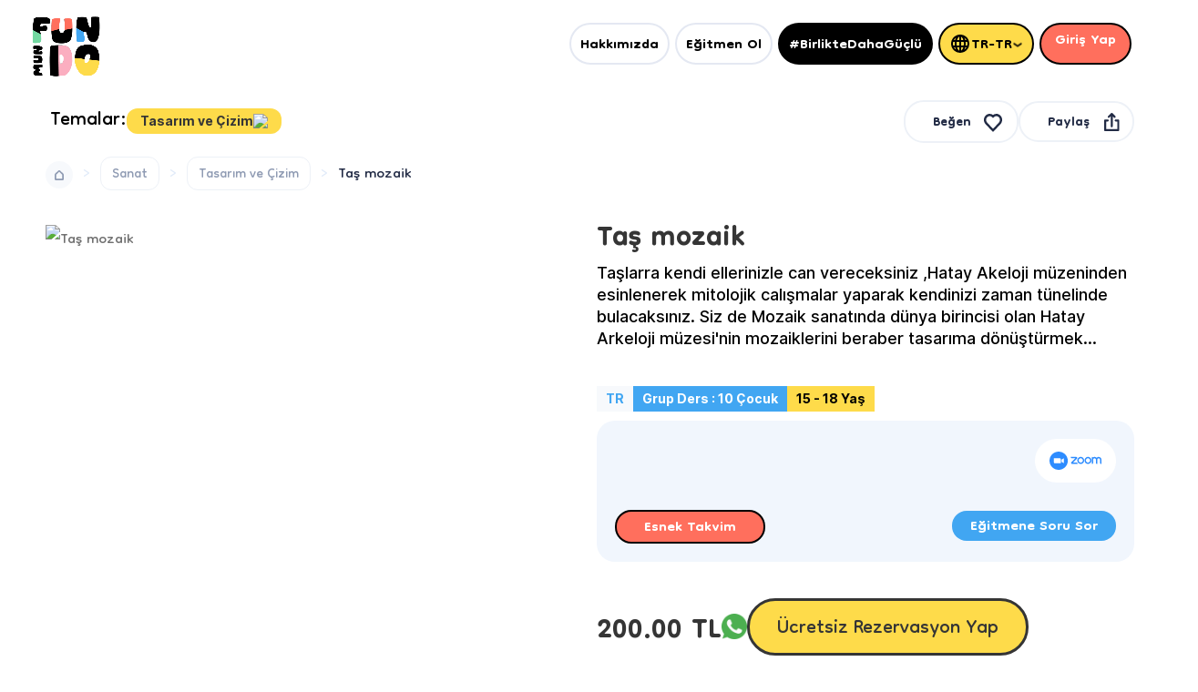

--- FILE ---
content_type: text/html; charset=UTF-8
request_url: https://www.fundomundo.com/tr-tr/etkinlik/tas-mozaik-205441/2652
body_size: 26183
content:


<!DOCTYPE html>
<html lang="tr-tr">

<head>
        <link rel="stylesheet" href="https://www.fundomundo.com/assets23/global/fonts.css">
    <script>
        dataLayer = [{
            'isLoggedIn': 'true',
            'userType': 'visitor',
            'pageDomain': 'www.fundomundo.com',
            'pageLanguage': 'tr-TR',
            'pageName': 'coursedetail',
            'pagePath': '/coursedetail',
            'pageQueryStrings': '',
            'pageSiteRegion': 'Europe',
            'pageTitle': 'Taş mozaik - 2652 | Fundomundo',
            'pageType': 'coursedetail',
            'siteType': 'mobile'
        }];
    </script>
        <script>
        dataLayer.push({ ecommerce: null });  // Onceki eticaret objesini temizlenmesi onemli
        dataLayer.push({
            'ecommerce': {
                'detail': {
                    'actionField': {'list': 'Tasarım ve Çizim'},   //Egitimin Kategorisi
                    'products': [{
                        'name': 'Taş mozaik',
                        'id': '2652',
                        'price': '200.00',
                        'brand': ' Independent  - Şahnaz',
                        'category': 'Sanat', //anakategori mi?
                        'variant': '15 - 18 yaş',
                        'dimension1': ' Group ',                   //Egitimin Tipi Group/Private
                        'dimension2': '90'                    //Egitimin Suresi (40dk) * 60 olucak mı? saniye olarak?
                    }]
                }
            }
        });

    </script>
    <script>
        function AddToCart() {
            dataLayer.push({ ecommerce: null });  // Onceki eticaret objesini temizlenmesi onemli
            dataLayer.push({
                'event': 'addToCart',
                'ecommerce': {
                    'currencyCode': 'TRY',
                    'add': {
                        'products': [{
                            'name': 'Taş mozaik',
                            'id': '2652',
                            'price': '200.00',
                            'brand': ' Independent  - Şahnaz',
                            'category': 'Sanat',
                            'variant': '18 - 18 yaş',
                            'dimension1': ' Group ',                   //Egitimin Tipi Group/Private
                            'dimension2': '90',                    //Egitimin Suresi (40dk)
                            'quantity': 1
                        }]
                    }
                }
            });
        }

    </script>
    <script>
        function RemoveFromCart() {
            dataLayer.push({ecommerce: null});  // Onceki eticaret objesini temizlenmesi onemli
            dataLayer.push({
                'event': 'removeFromCart',
                'ecommerce': {
                    'currencyCode': 'TRY',
                    'remove': {
                        'products': [{
                            'name': 'Taş mozaik',
                            'id': '2652',
                            'price': '200.00',
                            'brand': ' Independent  - Şahnaz',
                            'category': 'Sanat',
                            'variant': '18 - 18 yaş',
                            'dimension1': ' Group ',                   //Egitimin Tipi Group/Private
                            'dimension2': '90',                    //Egitimin Suresi (40dk)
                            'quantity': 1
                        }]
                    }
                }
            });
        }

    </script>
    <script>(function (w, d, s, l, i) {
            w[l] = w[l] || [];
            w[l].push({
                'gtm.start':
                    new Date().getTime(), event: 'gtm.js'
            });
            var f = d.getElementsByTagName(s)[0],
                j = d.createElement(s), dl = l != 'dataLayer' ? '&l=' + l : '';
            j.async = true;
            j.src =
                'https://www.googletagmanager.com/gtm.js?id=' + i + dl;
            f.parentNode.insertBefore(j, f);
        })(window, document, 'script', 'dataLayer', 'GTM-TMQML87');</script>
    <script type="text/javascript">
        (function(c,l,a,r,i,t,y){
            c[a]=c[a]||function(){(c[a].q=c[a].q||[]).push(arguments)};
            t=l.createElement(r);t.async=1;t.src="https://www.clarity.ms/tag/"+i;
            y=l.getElementsByTagName(r)[0];y.parentNode.insertBefore(t,y);
        })(window, document, "clarity", "script", "dkn43gqsny");
    </script>
    <script type="application/ld+json">
    {
    "@context": "https://schema.org",
    "@type": "Organization",
    "address": {
    "@type": "PostalAddress",
    "addressLocality": "Pennsylvania",
    "addressRegion": "ABD",
    "postalCode": "19806",
    "streetAddress": "Fundomundo Inc. 1401 Pennsylvania Ave. Unit 105/1 Wilmington, Delaware 19806 USA"
    },
    "contactPoint": [
    {
    "@type": "ContactPoint",
    "contactType": "customer service",
    "email": "info@fundomundo.com",
    "telephone": "+908506660386"
    }
    ],
    "image": "https://www.fundomundo.com/assets23/images/logo.svg",
    "logo": "https://www.fundomundo.com/assets23/images/logo.svg",
    "name": "FUNDOMUNDO",
    "sameAs": [
    "https://www.facebook.com/FundoMundoTR/",
    "https://twitter.com/fundomundo_tr",
    "https://www.instagram.com/fundomundo_tr"
    ],
    "telephone": "+908506660386",
    "url": "https://www.fundomundo.com/tr"
    }
    </script>
    <script type="application/ld+json">
    {
    "@context": "http://schema.org",
    "@type": "WebSite",
    "url": "https://www.fundomundo.com/tr",
    "potentialAction": {
    "@type": "SearchAction",
    "target": "https://www.fundomundo.com/tr/search?q={search_term_string}",
    "query-input": "required name=search_term_string"
    }
    }
    </script>
    <meta http-equiv="Content-Type" content="text/html; charset=utf-8">
        <title>Taş mozaik - 2652 | Fundomundo </title>
    <meta name="viewport" content="width=device-width, initial-scale=1, shrink-to-fit=no">
    <meta name="description" content="    Taş mozaik Fundomundo&#039;da sizleri bekliyor!
">
    <link rel="canonical" href="https://www.fundomundo.com/tr-tr/etkinlik/tas-mozaik-205441/2652">
        <link rel="icon" href="https://www.fundomundo.com/assets23/images/logo.png" type="image/svg" sizes="32x32">
    <link rel="stylesheet" href="https://www.fundomundo.com/assets23/global/style.css">
    <link rel="stylesheet" href="https://www.fundomundo.com/assets23/css/main-color.css" id="colors">
    <link rel="stylesheet" type="text/css" href="https://www.fundomundo.com/assets23/global/bootstrap-select.min.css">
<!-- OpenGraphTags-->
    <meta property="og:title" content="Taş mozaik - 2652"/>
    <meta property="og:type" content="website"/>
    <meta property="og:url" content="https://www.fundomundo.com/tr-tr/etkinlik/tas-mozaik-205441/2652"/>
    <meta property="og:image" content="https://fundomundo.com/storage/images/tas-mozaik-1668785424.jpg"/>
    <meta property="og:site_name" content="https://www.fundomundo.com/tr-tr"/>
    <meta property="og:description" content="    Taş mozaik Fundomundo&#039;da sizleri bekliyor!
"/>
    <!-- twitter -->
    <meta name="twitter:card" content="summary_large_image">
    <meta name="twitter:site" content="@fundomundo_tr">
    <meta name="twitter:creator" content="@fundomundo_tr">
    <meta name="twitter:title" content="Taş mozaik - 2652">
    <meta name="twitter:description" content="    Taş mozaik Fundomundo&#039;da sizleri bekliyor!
">
    <meta name="twitter:image" content="https://fundomundo.com/storage/images/tas-mozaik-1668785424.jpg">

    <style>

        .tanitim-kart {
            width: 200px !important;
            height: 200px !important;
            border-radius: 40px !important;
            background-color: #ffffff00 !important;
        }

        .headerbutton2 {
            color: var(--white) !important;
            font-family: var(--font-family-plus_jakarta_sans-bold) !important;
            font-size: var(--font-size-l) !important;
            font-style: normal !important;
            font-weight: 700 !important;
            background-color: var(--emerald) !important;
            border-radius: 100px !important;
            height: 56px;
            mix-blend-mode: normal;
            width: 120px;
            text-align: center;
            padding: 12px 0px 0px 0px !important;
        }

        .left-side:hover .logoaltyazi {
            color: #ff7227;
            height: 11px;
            transform: rotate(-180deg);
            transition: 1s;
        }
        .field-icon-register {
             float: right;
             top: 17px;
             right: 15px;
             position: absolute;
             z-index: 2;
         }

    </style>
    <link rel="stylesheet" type="text/css" href="https://www.fundomundo.com/assets23/calendar/jquery.datetimepicker.css"/>
<script type="application/ld+json">
{
"@context": "http://schema.org",
"@type": "BreadcrumbList",
"itemListElement": [
{
"@type": "ListItem",
"position": 1,
"item": {
"@id": "https://www.fundomundo.com/tr-tr",
"name ": "Fundomundo"
}
},
{
"@type": "ListItem",
"position": 2,
"item": {
"@id": "https://www.fundomundo.com/tr-tr/sanat",
"name ": "Sanat"
}
},
{
"@type": "ListItem",
"position": 3,
"item": {
"@id": "https://www.fundomundo.com/tr-tr/tasarim-cizim",
"name": "Tasarım ve Çizim"
}
},
{
"@type": "ListItem",
"position": 4,
"name": "Taş mozaik"
}]
}
</script>
<script type="application/ld+json">
{"@context":"https://schema.org","@type":"Event",
"name":"Taş mozaik",
"description":"Taş mozaik Fundomundo&#039;da sizleri bekliyor!",
"image":"https://www.fundomundo.com/storage/images/tas-mozaik-1668785424.jpg",
"url":"https://www.fundomundo.com/tr-tr/etkinlik/tas-mozaik-205441/2652",
"startDate":"",
"endDate":"",
"location":{"@type":"Place",
"name":"Fundomundo",
"sameAs":"unavailable"},
"offers":{"@type":"AggregateOffer",
"name":"sale",
"url":"https://www.fundomundo.com/tr-tr/etkinlik/tas-mozaik-205441/2652",
"availability":"https://schema.org/InStock",
"price":"200.00",
"priceCurrency":"TRY"

}
}
</script>
    <style>
        /* Style the tab */
        .coursedetailtab {
            overflow: hidden;
        }
        /* Style the buttons that are used to open the tab content */
        .coursedetailtab button {
            float: left;
            border: none;
            outline: none;
            cursor: pointer;
            padding: 20px 0 5px 0;
            transition: 0.3s;
            background: white;
            font-family: 'Inter';
            font-style: normal;
            font-weight: 500;
            font-size: 14px;
            line-height: 18px;
            color: #353535;
            margin-inline-start: 10px;
            margin-inline-end: 20px;
        }

        /* Change background color of buttons on hover */
        .coursedetailtab button:hover {
        }

        /* Create an active/current tablink class */
        .coursedetailtab button.active {
            border-bottom: 3px solid #41A6F2 !important;
        }

        /* Style the tab content */
        .coursedetailtabcontent {
            display: none;
            animation: fadeEffect 1s;
        }

        .coursedetail-accordion {
            cursor: pointer;
            padding: 10px;
            width: 100%;
            text-align: left;
            border: none;
            border-bottom: 1px solid #000000;
            outline: none;
            font-family: 'Dongle';
            font-style: normal;
            font-weight: 700;
            font-size: 32px;
            line-height: 70%;
            color: #353535;
            transition: 0.4s;
            position: relative;
            background: white;
        }

        .coursedetail-accordion:after {
            content: url("/assets23/global/img/down-arrow-0000-22x22.svg");
            position: absolute;
            top: 8px;
            right: 10px;
        }

        .active.coursedetail-accordion:after {
            content: url("/assets23/global/img/up-arrow-0000-22x22.svg");
            position: absolute;
            top: 8px;
            right: 10px;
        }

        .coursedetail-accordion.active {
            border-bottom: none !important;
        }

        .coursedetail-panel {
            padding: 0 10px;
            background-color: white;
            display: none;
            overflow: hidden;
            border-bottom: 1px solid #353535;
            font-family: 'Inter';
            font-style: normal;
            font-weight: 500;
            font-size: 18px;
            line-height: 24px;
            color: #353535;
        }
    </style>
<style>
    /* Style the tab */
    .tab {
        overflow: hidden;
    }

    /* Style the buttons inside the tab */
    .tab button {
        background-color: inherit;
        float: left;
        border: none;
        outline: none;
        cursor: pointer;
        padding: 14px 30px !important;
        transition: 0.3s;
        font-size: 12px;
        background: #EDF1F7;
        border-radius: 18px;
        margin-inline-end: 7px;
    }

    /* Change background color of buttons on hover */
    .tab button:hover {
        background-color: #ddd;
    }

    /* Create an active/current tablink class */
    .tab button.active {
        background: #FF7227 !important;
        border-radius: 18px !important;
        color: #FFFFFF !important;
        font-weight: bold !important;
        font-size: 12px !important;
        font-family: var(--font-family-plus_jakarta_sans-bold) !important;
        border: none !important;
        padding: 14px 30px !important;
        margin-inline-end: 7px;
    }

    .tab .tabbutton {
        float: left;
        border: none;
        outline: none;
        cursor: pointer;
        padding: 6px 16px !important;
        transition: 0.3s;
        font-style: normal;
        font-weight: bold;
        font-size: 12px;
        font-family: var(--font-family-plus_jakarta_sans-bold) !important;
        line-height: 150%;
        color: #8F9BB3;
        background: #F7F9FC;
        border-radius: 12px;
        margin-inline-end: 7px;
    }

    /* Change background color of buttons on hover */
    .tab .tabbutton:hover {
        background: #FBFCFD;
    }

    /* Create an active/current tablink class */
    .tab .tabbutton.active {
        background: #FBFCFD !important;
        border-radius: 12px !important;
        color: #222B45 !important;
        font-weight: bold !important;
        font-size: 12px !important;
        font-family: var(--font-family-plus_jakarta_sans-bold) !important;
        border: none !important;
        padding: 6px 16px !important;
        margin-inline-end: 7px;
    }

    /* Style the tab content */
    .tabcontent {
        display: none;
        padding: 6px 12px;
        border-top: none;
    }
</style>
    <style>
        input[type=checkbox] {
            display: none;
        }

        input.radiocheck[type=checkbox] {
            display: block;
            border-radius: 25% !important;
            display: block
        }


        input:checked + label {
            border: solid 2px #5ED376 !important;
            font-style: normal !important;
            font-weight: bold !important;
            font-size: 14px !important;
            line-height: 150% !important;
            text-align: center !important;
            font-family: var(--font-family-plus_jakarta_sans-bold) !important;
            color: #222B45 !important;
        }

        input:checked + label:before {
            content: "\2713 ";
            font-weight: 700;
            color: #5ED376;
        }

        input:checked + label .check {
            visibility: visible;
            font-weight: bold;
        }

        input.checkbox:checked + label:before {
            content: "";
        }

        /* Input Placeholder Color */
        ::-webkit-input-placeholder { /* WebKit browsers */
            color: #8F9BB3 !important;
            opacity: 1;
        }

        :-moz-placeholder { /* Mozilla Firefox 4 to 18 */
            color: #8F9BB3 !important;
            opacity: 1;
        }

        ::-moz-placeholder { /* Mozilla Firefox 19+ */
            color: #8F9BB3 !important;
            opacity: 1;
        }

        :-ms-input-placeholder { /* Internet Explorer 10+ */
            color: #8F9BB3 !important;
            opacity: 1;
        }
    </style>
    <style>
        .arrow {
            border: solid #C5CEE0;
            border-width: 0 3px 3px 0;
            display: inline-block;
            padding: 2px;
            margin-inline-start: 5px;
            margin-bottom: 2px;
        }

        .down {
            transform: rotate(45deg);
            -webkit-transform: rotate(45deg);
        }
    </style>
    <style>
        * {
            box-sizing: border-box;
        }

        /* Position the image container (needed to position the left and right arrows) */
        .container {
            position: relative;
        }

        /* Hide the images by default */
        .mySlides {
            display: none;
        }

        .mySlides2 {
            display: none;
        }

        .mySlides3 {
            display: none;
        }

        /* Add a pointer when hovering over the thumbnail images */
        .cursor {
            cursor: pointer;
        }

        /* Next & previous buttons */
        .prev,
        .next {
            cursor: pointer;
            position: absolute;
            top: 168px !important;
            width: auto;
            padding: 11px 16px;
            color: #c5cee0;
            font-weight: bold;
            font-size: 20px;
            border-radius: 0 3px 3px 0;
            user-select: none;
            -webkit-user-select: none;
            width: 44px !important;
            height: 44px !important;
            border-radius: 100px !important;
            background: #FFFFFF !important;
            border: 1px solid #EDF1F7;
        }

        .prev2,
        .next2 {
            cursor: pointer;
            position: absolute;
            top: 37% !important;
            width: auto;
            padding: 12px 17px;
            color: #c5cee0;
            font-weight: bold;
            font-size: 20px;
            border-radius: 0 3px 3px 0;
            user-select: none;
            -webkit-user-select: none;
            width: 44px !important;
            height: 44px !important;
            border-radius: 100px !important;
            background: #222b45 !important;
        }

        .prev3,
        .next3 {
            cursor: pointer;
            position: absolute;
            top: 160px !important;
            width: auto;
            padding: 7px 17px;
            color: #c5cee0;
            font-weight: bold;
            font-size: 20px;
            border-radius: 0 3px 3px 0;
            user-select: none;
            -webkit-user-select: none;
            width: 44px !important;
            height: 44px !important;
            border-radius: 100px !important;
            background: #222b45 !important;
        }


        /* Position the "next button" to the right */
        .next {
            right: 25px;
        }

        .prev {
            left: -6px;
        }

        .next2 {
            right: 12px;
        }

        .prev2 {
            left: -8px;
        }

        .next3 {
            right: -327px;
        }

        .prev3 {
            left: -36px;
        }

        /* On hover, add a black background color with a little bit see-through */
        .prev:hover,
        .next:hover {
            background-color: rgba(0, 0, 0, 0.8);
        }

        .prev2:hover,
        .next2:hover {
            background-color: rgba(0, 0, 0, 0.8);
        }

        .prev3:hover,
        .next3:hover {
            background-color: rgba(0, 0, 0, 0.8);
        }

        .row:after {
            content: "";
            display: table;
            clear: both;
        }

        /* Six columns side by side */
        .column {
            float: left;
            width: 16.66%;
        }

        /* Add a transparency effect for thumnbail images */
        .demo {
            opacity: 0.6;
        }

        .demo2 {
            opacity: 0.6;
        }

        .demo3 {
            opacity: 0.6;
        }

        .active,
        .demo:hover {
            opacity: 1;
        }

        .active,
        .demo2:hover {
            opacity: 1;
        }

        .active,
        .demo3:hover {
            opacity: 1;
        }

        .dersdetay-mini-img {
            width: 84px !important;
            height: 58px !important;
            border-radius: 12px !important;
        }

        .dersdetay-max-img {
            border-radius: 22px;
            width: 570px;
            height: 385px;
            max-width: 570px !important;
        }

        .tanitinbtn-bg {
            background: #F7F9FC;
            border-radius: 12px;
            padding: 14px 16px;
        }
    </style>
    <style>
        /* Popup (arka plan) */
        .modal {
            z-index: 9999 !important;
            display: none; /* Varsayılan olarak gizlidir */
            position: fixed; /* Yerinde kal */
            z-index: 1; /* Üstte */
            left: 0;
            top: 0;
            width: 100%; /* Ful Genişlik */
            height: 100%; /* Ful Yükseklik */
            overflow: auto; /* Gerekirse kaydırmayı etkinleştir */
            background-color: #222b45f2; /* Siyah w / opaklık */

        }

        /* İçerik / Kutu */
        .modal-content {
            margin: 8% auto; /* % 15 üstten ve ortalanmış */
            padding: 20px;
            width: 660px;
            height: 500px;
        }

        /* Kapat Düğmesi */
        .close {
            color: #aaa;
            float: right;
            font-size: 28px;
            font-weight: bold;
        }

        .close:hover,
        .close:focus {
            color: black;
            text-decoration: none;
            cursor: pointer;
        }
    </style>
    <style>
        .screen-reader {
            width: var(--screenReaderWidth, 1px) !important;
            height: var(--screenReaderHeight, 1px) !important;
            padding: var(--screenReaderPadding, 0) !important;
            border: var(--screenReaderBorder, none) !important;

            position: var(--screenReaderPosition, absolute) !important;
            clip: var(--screenReaderClip, rect(1px, 1px, 1px, 1px)) !important;
            overflow: var(--screenReaderOverflow, hidden) !important;
        }

        .popup:not(:target) {
            display: none;
        }

        .popup:target {
            width: 100%;
            height: 100vh;

            display: flex;

            position: fixed;
            top: 0;
            right: 0;
        }

        .popup::before {
            content: "";
            box-sizing: border-box;
            width: 100%;
            background-color: #fff;

            position: fixed;
            left: 0;
            top: 50%;
        }

        .popup::after {
            content: "";
            width: 0;
            height: 2px;
            background-color: #f0f0f0;
            position: absolute;
            top: 50%;
            left: 0;
            margin-top: -1px;
        }

        .popup__container {
            box-sizing: border-box;
            width: 50%;
            height: calc(100vh - -5px); /* 1 */
            margin: auto; /* 1 */
            overflow: auto; /* 1 */
            overscroll-behavior: contain; /* 1 */
        }

        .popup__close {
            width: 3rem;
            height: 3rem;
            background: #5c6dee;
            color: white !important;
            padding: 6px 10px;
            position: fixed;
            top: 1.5rem;
            border-radius: 100px;
            right: 27%;
        }
        .visuallyhidden{
            position: absolute;
            clip: rect(1px, 1px, 1px, 1px);
            min-width: 1px;
            max-width: 1px;
            height: 1px;
        }
        .checkedradios input[type="radio"] {
            display: none;
        }

        .checkedradios .checkedlabeltimes {
            border: 2px solid #000 !important;
            background-color: #fff;
            border-radius: 12px;
            padding: 8px 12px 5px;
            cursor: pointer;
            font-style: normal;
            text-align: center !important;
            font-family: 'Dongle' !important;
            font-weight: bold !important;
            font-size: 28px !important;
            line-height: 80% !important;
            color: #222B45 !important;
        }

        .checkedradios input[type="radio"]:checked+.checkedlabeltimes {
            border: 2px solid #42a6f2 !important;
            background-color: #fff;
            border-radius: 12px;
            padding: 8px 12px 5px;
            cursor: pointer;
            font-style: normal;
            text-align: center !important;
            font-family: 'Dongle' !important;
            font-weight: bold !important;
            font-size: 28px !important;
            line-height: 80% !important;
            color: #42a6f2 !important;
        }
        .checkedradios input:checked + label:before{
                content: none !important;
        }
    </style>
<style>
    .review-box {
    }

    /* The Modal (background) */
    .modal-review {
        display: none;
        position: fixed;
        z-index: 1100;
        padding-top: 100px;
        left: 0;
        top: 0;
        width: 100%;
        height: 100%;
        overflow: auto;
        background-color: #000000ad;
    }

    /* Modal Content */
    .modal-review-content {
        position: relative;
        border-radius: 22px;
        margin: auto;
        padding: 0;
        width: 90%;
        max-width: 720px;
    }

    /* The Close Button */
    .close-review {
        color: white;
        position: absolute;
        top: 10px;
        right: 50px;
        font-size: 80px;
        font-weight: bold;
    }

    .close-review:hover,
    .close-review:focus {
        color: #999;
        text-decoration: none;
        cursor: pointer;
    }

    .mySlides-review {
        display: none;
        margin-bottom: 12px;
    }

    .cursor-pointer {
        cursor: pointer;
    }

    /* Next & previous buttons */
    .prev-review,
    .next-review {
        cursor: pointer;
        position: absolute;
        display: flex;
        top: 58%;
        width: auto;
        padding: 8px;
        margin-top: -50px;
        font-weight: bold;
        font-size: 20px;
        font-family: 'Dongle';
        transition: 0.6s ease;
        border-radius: 0 3px 3px 0;
        user-select: none;
        -webkit-user-select: none;
    }

    /* Position the "next button" to the right */
    .next-review {
        right: 2px;
        border-radius: 3px 0 0 3px;
    }
    .prev-review {
        left: 2px;
    }

    /* On hover, add a black background color with a little bit see-through */
    .prev-review:hover,
    .next-review:hover {
        background-color: rgba(208 197 197 / 80%);
    }
    .caption-container {
        text-align: center;
        background-color: black;
        padding: 2px 16px;
        color: white;
    }

    .demo-review {
        opacity: 0.6;
    }

    .active,
    .demo-review:hover {
        opacity: 1;
    }
    .breadcrumb {
        padding: 8px 15px;
        border-radius: 4px;
    }
    .breadcrumb-span::before{
        content: '>';
        padding: 0 5px;
        color: #e1ebf9;
    }
    .breadcrumb-item {
        display: inline-block;
    }

    .breadcrumb-item + .breadcrumb-item::before {

    }
</style>
    
        <link rel="alternate" type="text/html" href="https://www.fundomundo.com/tr-tr/etkinlik/tas-mozaik-205441/2652" hreflang="x-default"/>


    
    <link rel="alternate" hreflang="tr-tr" href="https://www.fundomundo.com/tr-tr/etkinlik/tas-mozaik-205441/2652"/>
        
    
    <link rel="alternate" hreflang="en-tr" href="https://www.fundomundo.com/en-tr/event/stone-mosaic/2652"/>
        
    
    <link rel="alternate" hreflang="ar-tr" href="https://www.fundomundo.com/ar-tr/event/stone-mosaic/2652"/>
        
    
    <link rel="alternate" hreflang="ru-tr" href="https://www.fundomundo.com/ru-tr/event/stone-mosaic/2652"/>
        
    
    <link rel="alternate" hreflang="tr-ae" href="https://www.fundomundo.com/tr-ae/etkinlik/tas-mozaik-205441/2652"/>
        
    
    <link rel="alternate" hreflang="en-ae" href="https://www.fundomundo.com/en-ae/event/stone-mosaic/2652"/>
        
    
    <link rel="alternate" hreflang="ar-ae" href="https://www.fundomundo.com/ar-ae/event/stone-mosaic/2652"/>
        
    
    <link rel="alternate" hreflang="ru-ae" href="https://www.fundomundo.com/ru-ae/event/stone-mosaic/2652"/>
        
    
    <link rel="alternate" hreflang="tr-sa" href="https://www.fundomundo.com/tr-sa/etkinlik/tas-mozaik-205441/2652"/>
        
    
    <link rel="alternate" hreflang="en-sa" href="https://www.fundomundo.com/en-sa/event/stone-mosaic/2652"/>
        
    
    <link rel="alternate" hreflang="ar-sa" href="https://www.fundomundo.com/ar-sa/event/stone-mosaic/2652"/>
        
    
    <link rel="alternate" hreflang="ru-sa" href="https://www.fundomundo.com/ru-sa/event/stone-mosaic/2652"/>
        
    
    <link rel="alternate" hreflang="tr-kw" href="https://www.fundomundo.com/tr-kw/etkinlik/tas-mozaik-205441/2652"/>
        
    
    <link rel="alternate" hreflang="en-kw" href="https://www.fundomundo.com/en-kw/event/stone-mosaic/2652"/>
        
    
    <link rel="alternate" hreflang="ar-kw" href="https://www.fundomundo.com/ar-kw/event/stone-mosaic/2652"/>
        
    
    <link rel="alternate" hreflang="ru-kw" href="https://www.fundomundo.com/ru-kw/event/stone-mosaic/2652"/>
        
    
    <link rel="alternate" hreflang="tr-qa" href="https://www.fundomundo.com/tr-qa/etkinlik/tas-mozaik-205441/2652"/>
        
    
    <link rel="alternate" hreflang="en-qa" href="https://www.fundomundo.com/en-qa/event/stone-mosaic/2652"/>
        
    
    <link rel="alternate" hreflang="ar-qa" href="https://www.fundomundo.com/ar-qa/event/stone-mosaic/2652"/>
        
    
    <link rel="alternate" hreflang="ru-qa" href="https://www.fundomundo.com/ru-qa/event/stone-mosaic/2652"/>
        
    
    <link rel="alternate" hreflang="tr-jo" href="https://www.fundomundo.com/tr-jo/etkinlik/tas-mozaik-205441/2652"/>
        
    
    <link rel="alternate" hreflang="en-jo" href="https://www.fundomundo.com/en-jo/event/stone-mosaic/2652"/>
        
    
    <link rel="alternate" hreflang="ar-jo" href="https://www.fundomundo.com/ar-jo/event/stone-mosaic/2652"/>
        
    
    <link rel="alternate" hreflang="ru-jo" href="https://www.fundomundo.com/ru-jo/event/stone-mosaic/2652"/>
        
    
    <link rel="alternate" hreflang="tr-bh" href="https://www.fundomundo.com/tr-bh/etkinlik/tas-mozaik-205441/2652"/>
        
    
    <link rel="alternate" hreflang="en-bh" href="https://www.fundomundo.com/en-bh/event/stone-mosaic/2652"/>
        
    
    <link rel="alternate" hreflang="ar-bh" href="https://www.fundomundo.com/ar-bh/event/stone-mosaic/2652"/>
        
    
    <link rel="alternate" hreflang="ru-bh" href="https://www.fundomundo.com/ru-bh/event/stone-mosaic/2652"/>
        
    
    <link rel="alternate" hreflang="tr-eg" href="https://www.fundomundo.com/tr-eg/etkinlik/tas-mozaik-205441/2652"/>
        
    
    <link rel="alternate" hreflang="en-eg" href="https://www.fundomundo.com/en-eg/event/stone-mosaic/2652"/>
        
    
    <link rel="alternate" hreflang="ar-eg" href="https://www.fundomundo.com/ar-eg/event/stone-mosaic/2652"/>
        
    
    <link rel="alternate" hreflang="ru-eg" href="https://www.fundomundo.com/ru-eg/event/stone-mosaic/2652"/>
        
    
    <link rel="alternate" hreflang="tr-lb" href="https://www.fundomundo.com/tr-lb/etkinlik/tas-mozaik-205441/2652"/>
        
    
    <link rel="alternate" hreflang="en-lb" href="https://www.fundomundo.com/en-lb/event/stone-mosaic/2652"/>
        
    
    <link rel="alternate" hreflang="ar-lb" href="https://www.fundomundo.com/ar-lb/event/stone-mosaic/2652"/>
        
    
    <link rel="alternate" hreflang="ru-lb" href="https://www.fundomundo.com/ru-lb/event/stone-mosaic/2652"/>
        
    
    <link rel="alternate" hreflang="tr-iq" href="https://www.fundomundo.com/tr-iq/etkinlik/tas-mozaik-205441/2652"/>
        
    
    <link rel="alternate" hreflang="en-iq" href="https://www.fundomundo.com/en-iq/event/stone-mosaic/2652"/>
        
    
    <link rel="alternate" hreflang="ar-iq" href="https://www.fundomundo.com/ar-iq/event/stone-mosaic/2652"/>
        
    
    <link rel="alternate" hreflang="ru-iq" href="https://www.fundomundo.com/ru-iq/event/stone-mosaic/2652"/>
        
    
    <link rel="alternate" hreflang="tr-uz" href="https://www.fundomundo.com/tr-uz/etkinlik/tas-mozaik-205441/2652"/>
        
    
    <link rel="alternate" hreflang="en-uz" href="https://www.fundomundo.com/en-uz/event/stone-mosaic/2652"/>
        
    
    <link rel="alternate" hreflang="ar-uz" href="https://www.fundomundo.com/ar-uz/event/stone-mosaic/2652"/>
        
    
    <link rel="alternate" hreflang="ru-uz" href="https://www.fundomundo.com/ru-uz/event/stone-mosaic/2652"/>
        
    
    <link rel="alternate" hreflang="tr-kz" href="https://www.fundomundo.com/tr-kz/etkinlik/tas-mozaik-205441/2652"/>
        
    
    <link rel="alternate" hreflang="en-kz" href="https://www.fundomundo.com/en-kz/event/stone-mosaic/2652"/>
        
    
    <link rel="alternate" hreflang="ar-kz" href="https://www.fundomundo.com/ar-kz/event/stone-mosaic/2652"/>
        
    
    <link rel="alternate" hreflang="ru-kz" href="https://www.fundomundo.com/ru-kz/event/stone-mosaic/2652"/>
        
    
    <link rel="alternate" hreflang="tr-int" href="https://www.fundomundo.com/tr-int/etkinlik/tas-mozaik-205441/2652"/>
        
    
    <link rel="alternate" hreflang="en-int" href="https://www.fundomundo.com/en-int/event/stone-mosaic/2652"/>
        
    
    <link rel="alternate" hreflang="ar-int" href="https://www.fundomundo.com/ar-int/event/stone-mosaic/2652"/>
        
    
    <link rel="alternate" hreflang="ru-int" href="https://www.fundomundo.com/ru-int/event/stone-mosaic/2652"/>
        </head><!-- end head -->
<!-- body start-->
<body  >

<noscript>
    <iframe src="https://www.googletagmanager.com/ns.html?id=GTM-TMQML87"
            height="0" width="0" style="display:none;visibility:hidden"></iframe>
</noscript>
            <style>
    .left-side:hover .logoaltyazi {
        color: #ff7227;
        height: 11px;
        transform: rotate(-180deg);
        transition: 1s;
    }

    .right-side #navigation.style-1 ul li.yvdeo:hover a {
        border: 1px solid #222B45;
        color: #222B45 !important;
    }

    .right-side #navigation.style-1 ul li.heart:hover a {
        border: 2px solid #222B45;

    }

    .right-side #navigation.style-1 ul li.heart:hover a i {
        color: #FFA81E !important;
    }

    .right-side #navigation.style-1 ul li.login:hover a {
        background-color: #2D3AAB !important;
    }

    .field-icon {
        float: right;
        top: 17px;
        right: 15px;
        position: absolute;
        z-index: 2;
    }

</style>
<!-- Header Container
	================================================== -->
<header id="header-container">

        <div class="container">
        <div class="headercontainere space-between display-flex pd-10-0-res-10"
             style="margin-right: auto;margin-left:auto;flex-direction: row;align-items: center;">
            <!-- Left Side Content -->
            <div class="display-flex gap-10 items-center">
                <div class="margin-top-4">
                    <!-- Logo -->
                    <div id="logo">
                        <a href="https://www.fundomundo.com/tr-tr"><img src="https://www.fundomundo.com/assets23/global/img/fundologoen.png" style="max-height: 75px;" alt="Fundomundo"></a>
                    </div>
                    <!-- Mobile Navigation -->
                    <!--<div class="mmenu-trigger">
                        <button class="hamburger hamburger--collapse" type="button">
                            <span class="hamburger-box">
                                <span class="hamburger-inner"></span>
                            </span>
                        </button>
                    </div>-->
                </div>
                <!-- Left Side Content / End -->
                <div>
                <form action="https://www.fundomundo.com/tr-tr/search" method="post">
                    <input type="hidden" name="_token" value="sDdFNneLVdmQssyxsiorEOYHSuOrHfefWv1ic1Ym">                    <div wire:id="DXD6gKehlFga14Khh4DO" wire:initial-data="{&quot;fingerprint&quot;:{&quot;id&quot;:&quot;DXD6gKehlFga14Khh4DO&quot;,&quot;name&quot;:&quot;search&quot;,&quot;locale&quot;:&quot;tr-tr&quot;,&quot;path&quot;:&quot;tr-tr\/etkinlik\/tas-mozaik-205441\/2652&quot;,&quot;method&quot;:&quot;GET&quot;,&quot;v&quot;:&quot;acj&quot;},&quot;effects&quot;:{&quot;listeners&quot;:[]},&quot;serverMemo&quot;:{&quot;children&quot;:[],&quot;errors&quot;:[],&quot;htmlHash&quot;:&quot;64605e2e&quot;,&quot;data&quot;:{&quot;search&quot;:&quot;&quot;},&quot;dataMeta&quot;:[],&quot;checksum&quot;:&quot;278f21aaa0534da0ef95be100fbfea7385a064e15f7e066f3815c829ef3aa0e5&quot;}}" id="spinner">
    <img src="https://www.fundomundo.com/assets23/global/img/fundologo-en.png" style="background: white;padding: 15px;border-radius: 14px;" class="loading-screen-bg"/>
</div>
<style>
    /* (A) FULL SCREEN WRAPPER */
    #spinner {
        position: fixed;
        top: 0; left: 0;
        width: 100vw; height: 100vh;
        z-index: 9999;
        background: rgba(0, 0, 0, 0.7);
        transition: opacity 0.2s;
    }

    /* (B) CENTER LOADING SPINNER */
    #spinner img {
        position: absolute;
        top: 45%; left: 51%;
        transform: translate(-50%);
    }

    /* (C) SHOW & HIDE */
    #spinner {
        visibility: hidden;
        opacity: 0;
    }
    #spinner.show {
        visibility: visible;
        opacity: 1;
    }

</style>
<script>
    function cleartext() {
        document.getElementById("searchclear").classList.add("display-none");
    }
    function cleartextmobil() {
        document.getElementById("searchclearmobil").classList.add("display-none");
    }

    // (A) SHOW & HIDE SPINNER
    function show () {
        document.getElementById("spinner").classList.add("show");
    }
    function hide () {
        document.getElementById("spinner").classList.remove("show");
    }

    // (B) AJAX DEMO - USE HTTP:// NOT FILE://
    function demoAJAX () {
        show(); // BLOCK PAGE WHILE LOADING
        var xhr = new XMLHttpRequest();
        xhr.open("GET", "page.html");
        xhr.onload = function(){
            document.getElementById("container").innerHTML = this.response;
            hide(); // UNBLOCK PAGE
        };
        xhr.send();
    }

    // (C) AJAX DEMO - WITH FETCH
    function demoFETCH () {
        show(); // BLOCK PAGE WHILE LOADING
        fetch("page.html")
            .then(res => res.text)
            .then((txt) => { document.getElementById("container").innerHTML = txt; })
            .catch((err) => { console.error(err); })
            .finally(() => { hide(); }); // UNBLOCK PAGE
    }
</script>
<script>
    document.addEventListener('mouseup', function(e) {
        var container = document.getElementById('mylist');
        if (!container.contains(e.target)) {
            container.style.display = 'none';
        }
    });
</script>

<!-- Livewire Component wire-end:DXD6gKehlFga14Khh4DO -->                </form>
                </div>
            </div>
            <!-- Right Side Content / End -->
            <div class="right-side KidzRight">
                <!-- Main Navigation -->
                <nav id="navigation" class="style-1 navigation-dn nav-select" style="display: block;">
                    <ul id="responsive">
                        <li>
                                <a href="https://www.fundomundo.com/tr-tr/kurumsal/hakkimizda">
                                    <button class="btn-ffff-b2-e4e8-pd-10-30 pd-ar-19-30-6 pd-1016-res-1012" style="height: 46px;"><p class="h3-b24-0000-lh70-d margin-top-4 margin-bottom-0 h-fonts">
                                            Hakkımızda</p></button>
                                </a>
                        </li>
                        <li>
                            <a href="https://www.fundomundo.com/tr-tr/egitmen">
                                <button class="btn-ffff-b2-e4e8-pd-10-30 pd-ar-19-30-6 pd-1016-res-1012" style="height: 46px;"><p class="h3-b24-0000-lh70-d margin-top-4 margin-bottom-0 h-fonts">
                                        Eğitmen Ol</p></button>
                            </a>
                        </li>
                        <li>
                            <a href="https://www.fundomundo.com/tr-tr/strongertogether">
                                <button class="btn-ffff-b2-e4e8-pd-10-30 pd-ar-19-30-6 pd-1016-res-1012" style="height: 46px; background: #000 !important; border: 2px solid #000;"><p class="h3-b24-0000-lh70-d  margin-top-4  margin-bottom-0 h-fonts" style="color: #fff !important;">
                                        #BirlikteDahaGüçlü</p></button>
                            </a>
                        </li>
                        <li>
                            <div class="dropdownn">
                                <div onclick="myFunctionn()" class="display-flex"><button class="btn-fedb-b2-0000-pd-10 display-flex dropbtn gap-10 justify-content-center items-center rtl-languagedropdown"><img src="https://www.fundomundo.com/assets23/global/img/global-0000-24x24.svg" class="dropbtn anti-dropbtn-css"> <p class="margin-top-4 h3-b24-0000-lh70-d margin-bottom-0 dropbtn anti-dropbtn-css h-fonts">
                                    TR-TR</p> <img src="https://www.fundomundo.com/assets23/global/img/down-arrow-0000-12x12.svg" class="dropbtn anti-dropbtn-css"></button></div>
                                <div class="clearfix"></div>
                                <div id="myDropdown" class="dropdown-contentt" style="top: 58px !important; right: -70px !important; left: -60px !important; padding: 10px 15px !important; text-align: start;height: 280px; overflow: inherit;">
                                    <form method="post" action="https://www.fundomundo.com/regionlanguage">
                                        <input type="hidden" name="_token" value="sDdFNneLVdmQssyxsiorEOYHSuOrHfefWv1ic1Ym">                                    <div class="font-size24-ar20" style="color: #222B45;">Ülke/Bölge Seçin</div>
                                    <select id="selectregion" name="selectregion" class="selectpicker select-reg-lang" data-flag="true">
                                        <option value="tr" data-content="<img src='https://www.fundomundo.com/assets23/global/img/flags/tr.png' style='height:25px; width:auto'/> Türkiye"  selected='selected' ></option>
                                        <option value="ae" data-content="<img src='https://www.fundomundo.com/assets23/global/img/flags/ae.png' style='height:25px; width:auto'/> Birleşik Arap Emirlikleri" ></option>
                                        <option value="sa" data-content="<img src='https://www.fundomundo.com/assets23/global/img/flags/sa.png' style='height:25px; width:auto'/> Suudi Arabistan" ></option>
                                        <option value="kw" data-content="<img src='https://www.fundomundo.com/assets23/global/img/flags/kw.png' style='height:25px; width:auto'/> Kuveyt" ></option>
                                        <option value="qa" data-content="<img src='https://www.fundomundo.com/assets23/global/img/flags/qa.png' style='height:25px; width:auto'/> Katar" ></option>
                                        <option value="jo" data-content="<img src='https://www.fundomundo.com/assets23/global/img/flags/jo.png' style='height:25px; width:auto'/> Ürdün" ></option>
                                        <option value="bh" data-content="<img src='https://www.fundomundo.com/assets23/global/img/flags/bh.png' style='height:25px; width:auto'/> Bahreyn" ></option>
                                        <option value="eg" data-content="<img src='https://www.fundomundo.com/assets23/global/img/flags/eg.png' style='height:25px; width:auto'/> Mısır" ></option>
                                        <option value="lb" data-content="<img src='https://www.fundomundo.com/assets23/global/img/flags/lb.png' style='height:25px; width:auto'/> Lübnan" ></option>
                                        <option value="iq" data-content="<img src='https://www.fundomundo.com/assets23/global/img/flags/iq.png' style='height:25px; width:auto'/> Irak" ></option>
                                        <option value="uz" data-content="<img src='https://www.fundomundo.com/assets23/global/img/flags/uz.png' style='height:25px; width:auto'/> Özbekistan" ></option>
                                        <option value="kz" data-content="<img src='https://www.fundomundo.com/assets23/global/img/flags/kz.png' style='height:25px; width:auto'/> Kazakistan" ></option>
                                        <option value="int" data-content="<img src='https://www.fundomundo.com/assets23/global/img/flags/int.png' style='height:25px; width:auto'/> Uluslararası" ></option>
                                    </select>
                                    <div class="font-size24-ar20" style="color: #222B45;">Dil Seçin</div>
                                        <select id="selectlanguage" name="selectlanguage" class="selectpicker select-reg-lang dropdownlang" data-flag="true">
                                            <option value="en" data-content="English" ></option>
                                            <option value="tr" data-content="Türkçe"  selected='selected' ></option>
                                            <option value="ar" data-content="العربية" ></option>
                                            <option value="ru" data-content="Русский" ></option>
                                        </select>
                                        
                                        <hr class="margin-top-12" style="height: 1px; background: #fff;">

                                    <div class="allcenter">
                                        <button type="submit" class="btnBlue KidzButton-Small cursor-pointer">Seçimi Onayla</button>
                                    </div>
                                    
                                    
                                    </form>
                                  </div>

                              </div>
                          </li>
                          <li class="login"><a href="#sign-in-dialog"
                                               class="sign-in popup-with-zoom-anim btn-ff6f-b2-0000-pd-10-30 h3-b24-ffff-lh70-d pd-1030-res-1020 height-46 display-flex justify-content-center items-end" style="background: #FF6F5D !important">
                              Giriş Yap</a></li>

                      </ul>

                  </nav>

                  <div class="clearfix"></div>
                  <!-- Main Navigation / End -->
                <div id="m-navigation">
                    <!-- Top Navigation Menu -->
                    <div class="topnav">
                        <!-- "Hamburger menu" / "Bar icon" to toggle the navigation links -->
                        <a href="javascript:void(0);" class="icon" onclick="myFunctionxs()">
                            <i class="fa fa-bars"></i>
                        </a>
                        <!-- Navigation links (hidden by default) -->
                        <div id="myLinks" class="allcenter">
                            <a href="https://www.fundomundo.com/tr-tr/kurumsal/hakkimizda">
                                <button class="btn-ffff-b2-e4e8-pd-10-30 pd-ar-19-30-6 pd-1016-res-1012" style="height: 46px;"><p class="h3-b24-0000-lh70-d margin-top-4 margin-bottom-0 h-fonts">
                                        Hakkımızda</p></button>
                            </a>
                            <a href="https://www.fundomundo.com/tr-tr/egitmen">
                                <button class="btn-ffff-b2-e4e8-pd-10-30 pd-ar-19-30-6 pd-1016-res-1012" style="height: 46px;"><p class="h3-b24-0000-lh70-d margin-top-4 margin-bottom-0 h-fonts">
                                        Eğitmen Ol</p></button>
                            </a>
                            <a href="https://www.fundomundo.com/tr-tr/kurumsal/yardim-destek">
                                <button class="btn-ffff-b2-e4e8-pd-10-30 pd-ar-19-30-6 pd-1016-res-1012" style="height: 46px;"><p class="h3-b24-0000-lh70-d margin-top-4 margin-bottom-0 h-fonts">
                                        Yardım</p></button>
                            </a>
                            <div class="dropdownn2 padding-top-7">
                                <div onclick="myFunctionn2()" class="display-flex"><button class="btn-fedb-b2-0000-pd-10 display-flex dropbtn2 gap-10 justify-content-center items-center rtl-languagedropdown"><img src="https://www.fundomundo.com/assets23/global/img/global-0000-24x24.svg" class="dropbtn2 anti-dropbtn-css"> <p class="margin-top-4 h3-b24-0000-lh70-d margin-bottom-0 dropbtn2 anti-dropbtn-css h-fonts">
                                            TR-TR</p> <img src="https://www.fundomundo.com/assets23/global/img/down-arrow-0000-12x12.svg" class="dropbtn2 anti-dropbtn-css"></button></div>
                                <div class="clearfix"></div>
                                <div id="myDropdown2" class="dropdown-contentt2" style="top: 58px !important; right: -30px !important; left: -110px !important; padding: 10px 15px !important; text-align: start;height: 280px; overflow: inherit;">
                                    <form method="post" action="https://www.fundomundo.com/regionlanguage">
                                        <input type="hidden" name="_token" value="sDdFNneLVdmQssyxsiorEOYHSuOrHfefWv1ic1Ym">                                        <div class="font-size24-ar20" style="color: #222B45;">Ülke/Bölge Seçin</div>
                                        <select id="selectregion" name="selectregion" class="selectpicker select-reg-lang" data-flag="true">
                                            <option value="tr" data-content="<img src='https://www.fundomundo.com/assets23/global/img/flags/tr.png' style='height:25px; width:auto'/> Türkiye"  selected='selected' ></option>
                                            <option value="ae" data-content="<img src='https://www.fundomundo.com/assets23/global/img/flags/ae.png' style='height:25px; width:auto'/> Birleşik Arap Emirlikleri" ></option>
                                            <option value="sa" data-content="<img src='https://www.fundomundo.com/assets23/global/img/flags/sa.png' style='height:25px; width:auto'/> Suudi Arabistan" ></option>
                                            <option value="kw" data-content="<img src='https://www.fundomundo.com/assets23/global/img/flags/kw.png' style='height:25px; width:auto'/> Kuveyt" ></option>
                                            <option value="qa" data-content="<img src='https://www.fundomundo.com/assets23/global/img/flags/qa.png' style='height:25px; width:auto'/> Katar" ></option>
                                            <option value="jo" data-content="<img src='https://www.fundomundo.com/assets23/global/img/flags/jo.png' style='height:25px; width:auto'/> Ürdün" ></option>
                                            <option value="bh" data-content="<img src='https://www.fundomundo.com/assets23/global/img/flags/bh.png' style='height:25px; width:auto'/> Bahreyn" ></option>
                                            <option value="eg" data-content="<img src='https://www.fundomundo.com/assets23/global/img/flags/eg.png' style='height:25px; width:auto'/> Mısır" ></option>
                                            <option value="lb" data-content="<img src='https://www.fundomundo.com/assets23/global/img/flags/lb.png' style='height:25px; width:auto'/> Lübnan" ></option>
                                            <option value="iq" data-content="<img src='https://www.fundomundo.com/assets23/global/img/flags/iq.png' style='height:25px; width:auto'/> Irak" ></option>
                                            <option value="uz" data-content="<img src='https://www.fundomundo.com/assets23/global/img/flags/uz.png' style='height:25px; width:auto'/> Özbekistan" ></option>
                                            <option value="kz" data-content="<img src='https://www.fundomundo.com/assets23/global/img/flags/kz.png' style='height:25px; width:auto'/> Kazakistan" ></option>
                                            <option value="int" data-content="<img src='https://www.fundomundo.com/assets23/global/img/flags/int.png' style='height:25px; width:auto'/> Uluslararası" ></option>
                                        </select>
                                        <div class="font-size24-ar20" style="color: #222B45;">Dil Seçin</div>
                                        <select id="selectlanguage" name="selectlanguage" class="selectpicker select-reg-lang dropdownlang" data-flag="true">
                                            <option value="en" data-content="English" ></option>
                                            <option value="tr" data-content="Türkçe"  selected='selected' ></option>
                                            <option value="ar" data-content="العربية" ></option>
                                            <option value="ru" data-content="Русский" ></option>
                                        </select>
                                        
                                        <hr class="margin-top-12" style="height: 1px; background: #fff;">

                                        <div class="allcenter">
                                            <button type="submit" class="btnBlue KidzButton-Small cursor-pointer">Seçimi Onayla</button>
                                        </div>
                                        
                                        
                                    </form>
                                </div>

                            </div>
                        </div>

                    </div>
                    <nav id="navigation" class="style-1" style="display: block;">
                        <ul id="responsive">
                            <li class="login"><a href="#sign-in-dialog"
                                                 class="sign-in popup-with-zoom-anim btn-ff6f-b2-0000-pd-10-30 h3-b24-ffff-lh70-d pd-1030-res-1020" style="background: #FF6F5D !important">
                                    Giriş Yap</a></li>
                        </ul>
                    </nav>
                </div>
              </div>

              <!-- Right Side Content / End -->


          </div>
          <!-- Header / End -->
          <!-- Giriş Yap Popup -->
          <div id="sign-in-dialog" class="zoom-anim-dialog mfp-hide border-3-solid-41a6" style="border-radius: 22px;width: 410px;">

              <div class="small-dialog-header"
                   style="padding: 30px;background-color: white;border-radius: 22px;margin-bottom: 15px">
                  <span class="display-flex h2-b48-0000-lh70-d">Üye Girişi</span>

                  <!--Tabs -->
                  <div class="sign-in-form style-1">


                      <div class="tabs-container alt">

                          <!-- Login -->
                          <div class="tab-content">
                              <form action="https://www.fundomundo.com/tr-tr/logincheck" method="post">
                                  <input type="hidden" name="_token" value="sDdFNneLVdmQssyxsiorEOYHSuOrHfefWv1ic1Ym">                                  <p class="form-row form-row-wide">
                                      <input id="email" name="email" type="email" class="input-text font-size24-ar20" required
                                             placeholder="E-Posta Adresi"
                                             style="background-color: #F7F9FC !important;border: 2px solid #000000;font-family: 'Dongle';box-sizing: border-box;border-radius: 22px;color:#222B45"/>
                                  </p>
                                  <p class="form-row form-row-wide position-relative">
                                      <input class="input-text font-size24-ar20" type="password" required
                                             placeholder="Şifre"
                                             style="background-color: #F7F9FC !important;border: 2px solid #000000;font-family: 'Dongle';box-sizing: border-box;border-radius: 22px;color:#222B45"
                                             name="password" id="current_password-popup"/>
                                      <span id="pass-status-popup"
                                            class="fa fa-fw field-icon toggle-password-popup password_invisible"></span>
                                      <span class="lost_password display-flex"
                                            style="align-items: baseline; margin-bottom: 15px;">

                                                                                <div class="display-flex space-between items-center">
                                          <div class="display-flex items-baseline padding-bottom-10">
                                              <input type="checkbox"
                                                     style="border-radius: 25% !important;display: block; border: 2px solid #000000;"
                                                     class="option-input radio" id="remember_me" name="remember">
                                              <label for="remember_me" style="font-size: 20px !important;" class="margin-bottom-0">Beni Hatırla</label>
                                          </div>
                                              <a class="font-size20-ar18" style="border:2px solid #000000;border-radius: 22px;padding: 6px 10px 3px;"
                                                 href="https://www.fundomundo.com/tr-tr/sifremi-unuttum">
                                          Şifremi Unuttum
                                      </a>
                                          </div>
                                                                            </span>
                                  </p>
                                  <input type="submit" class="button border fw margin-top-10" style="display: flex;
                                      flex-direction: row;
                                      justify-content: center;
                                      align-items: center;                                       padding: 18px 30px 17px;
                                      font-size: 32px;
                                                                            width: 100%;
                                      background: #41A6F2;
                                      border-radius: 22px;
                                      font-family: 'Dongle';" name="register" value="Giriş Yap"/>
                                  <div class="sign-up text-center margin-bottom-15 margin-top-15 font-size28-ar20"><a
                                          href="https://www.fundomundo.com/tr-tr/hesabim/uye-ol" title="sign-up">Üye Ol</a>
                                  </div>
                              <!--
                                  <img src="https://www.fundomundo.com/assets23/images/loginyada.svg"alt="Fundomundologinyada"/>
                                  <div class="sign-up text-center margin-bottom-15 margin-top-15">
                                      <a href="https://www.fundomundo.com/register" style="font-size: 14px;color: #5D6EEE">Üye  Olmadan Devam Et</a>
                                  </div>-->
                                  
                                  
                            </form>
                        </div>
                    </div>
                </div>
            </div>
            <!-- Giriş Yap Popup / End -->

        </div><div class="clearfix"></div>
        </div>
</header>
<div class="clearfix"></div>
<!-- Header Container / End -->
<script>
    /* Toggle between showing and hiding the navigation menu links when the user clicks on the hamburger menu / bar icon */
    function myFunctionxs() {
        var x = document.getElementById("myLinks");
        if (x.style.display === "block") {
            x.style.display = "none";
        } else {
            x.style.display = "block";
        }
    }
</script>
    
            <!-- Titlebar ================================================== -->

    <div class="container margin-bottom-20">

        <div class="display-flex items-center space-between">
            <div class="display-flex items-center gap-10 padding-20">
                                    <p class="h3-400-32-0000-lh70-d margin-bottom-0">Temalar:</p>
                    <div class="gap-10 flex-wrap display-flex items-center">
                                                    <a href="https://www.fundomundo.com/tr-tr/tasarim-cizim">
                                <div class="display-flex items-center gap-10 lbl-fedb-bn-br12-pd-5-15">
                                    <p class="txt-600-14-3535-lh18-i margin-bottom-0">Tasarım ve Çizim</p>
                                    <img src="https://www.fundomundo.com/assets23/global/img/searchtags-icon.svg">
                                </div>
                            </a>
                                            </div>
                            </div>

            <div class="display-flex items-center gap-20">

                                                                                
                        <a onclick="rdAddtoFav();" type="submit"
                           href="https://www.fundomundo.com/tr-tr/hesabim/uye-girisi?returnurl=2652&slug=tas-mozaik-205441"
                           style="padding: 11px 14px 8px 30px !important;"
                           class="KidzRight KidzButton-Large btnWhite">
                            <p class="paylasbtn1" style="margin: 0px !important;">Beğen
                                <b></b>
                                &nbsp;&nbsp;<img src="https://www.fundomundo.com/assets23/images/begen.svg"></p>
                        </a>

                    
                    <button value="paylas" onclick="paylas(this)"
                            style="padding: 11px 14px 8px 30px !important;"
                            class="KidzRight KidzButton-Large btnWhite">
                        <p class="paylasbtn1" style="margin: 0px !important;">Paylaş &nbsp;&nbsp;&nbsp;<img
                                src="https://www.fundomundo.com/assets23/images/paylas.svg"></p>
                    </button>
                    <textarea class=visuallyhidden id="box"></textarea>
            </div>
        </div>
        <nav aria-label="breadcrumb">
            <ol class="breadcrumb">
                <li class="breadcrumb-item"><a href="https://www.fundomundo.com/tr-tr"><img src="https://www.fundomundo.com/assets23/images/home.svg"></a></li>
                <span class="breadcrumb-span"></span>
                <li class="breadcrumb-item"><a href="https://www.fundomundo.com/tr-tr/sanat" class="whiteLabel KidzLabel" style="padding: 3px 12px 0 !important;">Sanat</a></li>
                <span class="breadcrumb-span"></span>
                <li class="breadcrumb-item"><a href="https://www.fundomundo.com/tr-tr/tasarim-cizim" class="whiteLabel KidzLabel" style="padding: 3px 12px 0 !important;">Tasarım ve Çizim</a></li>
                <span class="breadcrumb-span"></span>
                <li class="breadcrumb-item" aria-current="page" style="color: #222b45;">Taş mozaik</li>
            </ol>
        </nav>
    </div>

    <!-- Content
        ================================================== -->
    <div class="container" style="background: white">
        <div class="row">
            <!-- Sidebar
                ================================================== -->
            <div class="col-md-12 col-lg-12 display-flex padding-bottom-40 border-bottom-3-solid-d9d9">
                <div class="col-md-6 col-lg-6">
                    <!-- Full-width images with number text -->
                    <div id="myBtn" class="position-relative overflow-hidden-1" style="cursor: pointer">

                                                    <div class="mySlides">
                                <img src="https://www.fundomundo.com/storage/images/tas-mozaik-1668785424.jpg"
                                     style="object-fit: cover;" class="dersdetay-max-img" alt="Taş mozaik"
                                     title="Taş mozaik">
                            </div>
                                                                                            </div>

                    <!-- Next and previous buttons -->
                                        <!-- Image text
                    <div class="caption-container">
                        <p id="caption"></p>
                    </div>-->

                    <!-- Thumbnail images -->
                                    </div>
                <div class="col-md-6 col-lg-6" style="padding-right: 0px !important;">
                    <div class="margin-bottom-40 div-txt-m18-0000-lh24-i">
                        <h1 class="h2-b48-3535-lh70-d margin-top-0 margin-bottom-8">Taş mozaik</h1>
                        <p class="txt-m18-0000-lh24-i margin-bottom-0 limited-text-4 min-height-96"> Taşlarra kendi ellerinizle can vereceksiniz ,Hatay Akeloji müzeninden esinlenerek mitolojik calışmalar yaparak kendinizi zaman tünelinde bulacaksınız. Siz de Mozaik sanatında dünya birincisi olan Hatay Arkeloji müzesi'nin mozaiklerini beraber tasarıma dönüştürmek isterseniz mozaik atölyeme bekliyorum.</p>
                    </div>

                    <div class="display-flex items-center space-between margin-bottom-10">
                        <div class="display-flex justify-content-center items-center">
                            <div class="bg-f7f9fc"
                                 style="border-start-start-radius: 10px; border-end-start-radius: 10px; padding: 5px 10px">
                                <p class="txt-600-14-41a6-lh18-i margin-bottom-0">TR</p>
                            </div>
                            <div class="bg-41a6f2" style="padding: 5px 10px">
                                <p class="txt-600-14-ffff-lh18-i margin-bottom-0">                                        Grup Ders
                                                                        : 10
                                    Çocuk</p>
                            </div>
                            <div class="bg-fedb4a"
                                 style="border-start-end-radius: 10px; border-end-end-radius: 10px;padding: 5px 10px;">
                                <p class="txt-600-14-0000-lh18-i margin-bottom-0">15 - 18
                                    Yaş</p>
                            </div>
                        </div>

                        
                    </div>

                    <div class="padding-20 bg-edf1 border-radius-20 margin-bottom-40">
                                                    <div class="display-flex space-between items-center margin-bottom-20">
                                <div>

                                </div>
                                <div>
                                    <div class="bg-white radius-100 margin-bottom-10" style="padding: 7px 16px;">
                                        <img src="https://www.fundomundo.com/assets23/global/img/zoomico.svg">
                                    </div>
                                </div>
                            </div>
                                                <div class="display-flex items-center gap-20 space-between">
                                                        <div>
                                <button
                                    class="btn-ff6f-b2-0000-pd-10-30 h4-b24-ffff-lh70-d" style="padding: 10px 30px 7px; cursor: auto;">Esnek Takvim
                                </button>
                            </div>
                                                                                    <div>
                                                                    <button href="#sign-in-dialog"
                                            class="rate-review popup-with-zoom-anim btn-41a6-bn-pd-10-20 h3-b24-ffff-lh70-d">
                                        Eğitmene Soru Sor
                                    </button>
                                
                            </div>
                        </div>
                    </div>

                    <div class="display-flex gap-32 items-center justify-content-end">
                        <div class="display-flex items-center gap-10">
                            <span class="h2-b48-3535-lh70-d margin-bottom-0" style="margin-top: 11px"> 200.00  TL</span>
                            <a target="_blank"
                               href="https://web.whatsapp.com/send?phone=908506660386">
                                <img src="https://www.fundomundo.com/assets23/global/img/whatsapp.svg" alt="Share WhatsApp">
                            </a>
                        </div>
                        
                                                            <div class="display-flex space-between items-center">
                                    
                                    <a href="#sign-in-dialog" class="popup-with-zoom-anim">
                                        <button
                                            class="btn-fedb-b3-3535-pd-20-30-15 h3-400-32-3535-lh70-d"> Ücretsiz Rezervasyon Yap</button>
                                    </a>
                                </div>
                                                                        </div>
                </div>
            </div>

            <!-- Reply to review popup -->
            <div id="myModal" class="modal">
                <div class="modal-content">
                    <a href="#" class="stop-video"><span class="close">&times;</span></a>

                    <div class="tab display-flex" style="padding:0px 0px 10px 0px">
                        <button class="tablinks2 tabbutton" onclick="openCity2(event, 'DersFoto')"
                                id="defaultOpen2">Ders Hakkında
                        </button>
                        <!--<button class="tablinks2 tabbutton" onclick="openCity2(event, 'DersFotoSizdenGelen')">Sizden Gelenler</button>-->
                                                <button class="tablinks2 tabbutton"
                                onclick="openCity2(event, 'DersEgitmen')">Eğitmen
                        </button>
                    </div>

                    <div id="DersFoto" class="tabcontent2">
                        <div class="col-md-12 col-lg-12">
                            <!-- Full-width images with number text -->
                                                            <div class="mySlides2" style="display:block;">
                                    <img
                                        src="https://www.fundomundo.com/storage/images/tas-mozaik-1668785424.jpg"
                                        style="object-fit: cover;" class="dersdetay-max-img"
                                        alt="Taş mozaik" title="Taş mozaik">
                                </div>
                            
                                                                                                                    <!-- Image text
                                    <div class="caption-container">
                                        <p id="caption"></p>
                                    </div>-->

                            <!-- Thumbnail images -->
                            <div class="margin-top-10">
                                <div style="display: flex; box-sizing: border-box;width: 570px;">
                                                                    </div>
                            </div>
                        </div>
                    </div>


                    <div id="DersFotoSizdenGelen" class="tabcontent2">

                        <div class="col-md-6 col-lg-6">
                            <!-- Full-width images with number text -->
                            <!--<div class="mySlides3" style="display:block;">
                                        <img src="https://www.fundomundo.com/assets23/images/hogwarts.jpg" class="dersdetay-max-img">
                                    </div>-->

                            <!-- Next and previous buttons -->
                            <!--  <a class="prev3" onclick="plusSlides3(-1)">&#10094;</a>
                                    <a class="next3" onclick="plusSlides3(1)">&#10095;</a> ->

                                     <div class="margin-top-10">
                                        <div style="display: flex; box-sizing: border-box;width: 570px;">
                                            <div class="column dersdetay-mini-img margin-right-10 margin-left-10 margin-top-10">
                                                <img class="demo3 cursor dersdetay-mini-img" src="https://www.fundomundo.com/assets23/images/hogwarts.jpg" onclick="currentSlide3(1)" alt="The Woods">
                                            </div>
                                            <div class="column dersdetay-mini-img margin-right-10 margin-top-10">
                                                <img class="demo3 cursor dersdetay-mini-img" src="https://www.fundomundo.com/assets23/images/hogwarts1.jpg" onclick="currentSlide3(2)" alt="Cinque Terre">
                                            </div>
                                            <div class="column dersdetay-mini-img margin-right-10 margin-top-10">
                                                <img class="demo3 cursor dersdetay-mini-img" src="https://www.fundomundo.com/assets23/images/hogwarts2.jpg" onclick="currentSlide3(3)" alt="Mountains and fjords">
                                            </div>
                                            <div class="column dersdetay-mini-img margin-top-10">
                                                <img class="demo3 cursor dersdetay-mini-img" src="https://www.fundomundo.com/assets23/images/hogwarts3.jpg" onclick="currentSlide3(4)" alt="Northern Lights">
                                            </div>

                                        </div>
                                    </div>-->
                        </div>

                    </div>

                    <div id="DersOnizleme" class="tabcontent2">

                                            </div>

                    <div id="DersEgitmen" class="tabcontent2"
                         style="background: white;border-radius: 22px;padding: 20px 0px 20px 30px;">

                        <div style="display: flex;width: 571px;">
                            <div>
                                <img
                                    src="https://www.fundomundo.com/storage/profile-photos/Şahnaz-YILMAZ-2023-02-02-12-53-06.jpg"
                                    style="border-radius: 22px;margin-top: 30px; width: 150px;height: 150px;object-fit: cover;">
                            </div>
                            <div style="margin-inline-start: 17px;">
                                <h3 class="dersicibaslik"
                                    style="margin-top: 40px !important;margin-bottom: 0px !important;">Şahnaz</h3>
                                
                                                                                                    <button class="KidzLabel blueLabel"
                                            style="margin-bottom: 10px !important;font-weight: bold !important;">1
                                        Çocuk Dersine Katıldı
                                    </button>
                                                                <div>
                                    <a href="https://www.fundomundo.com/tr-tr/egitmen/sahnaz-yilmaz-1675342386">
                                        <button class="KidzLabel greyLabel"
                                                style="float: left; margin-inline-end: 8px !important;">Tüm Dersleri Göster
                                        </button>
                                    </a>
                                </div>
                            </div>
                        </div>
                        <div>
                            <p class="egitmentxt1"
                               style="margin-top: 27px !important"> </p>
                        </div>
                        <!-- <div>
                             <p class="egitmentxt1" style="margin-top: 27px !important">Sed cras ornare arcu dui vivamus arcu felis. Nisl purus in mollis nunc sed id semper risus. Ornare quam viverra orci sagittis eu volutpat. Nunc scelerisque viverra mauris in aliquam. Tristique et egestas quis ipsum suspendisse ultrices.</p>
                             <h3 class="dersicibaslik">Fundomundo topluluğunda neden var?</h3>
                             <p class="egitmentxt1">Sed cras ornare arcu dui vivamus arcu felis. Nisl purus in mollis nunc sed id semper risus. Ornare quam viverra orci sagittis eu volutpat. Nunc scelerisque viverra mauris in aliquam. </p>
                             <h3 class="dersicibaslik">Eğitim Sertifikaları</h3>
                             <h3 class="sertifikabaslik">Mezun Olduğu Okul</h3>
                             <h3 class="sertifikabaslik">Sertifika Bilgisi 001</h3>
                             <h3 class="sertifikabaslik">Sertifika Bilgisi 002</h3>
                         </div> -->
                    </div>
                </div>
            </div>
            <!-- Calendar -->
            <div id="free-reservation-popup" class="zoom-anim-dialog mfp-hide width-62-y margin-center"
                 style="background: #FFFFFF;border-radius: 22px;padding: 45px 70px 22px 55px !important;">
                <div class="h3-400-32-41a6-lh70-d margin-right-24 margin-bottom-20 margin-top-0 padding-bottom-10" style="border-bottom: 2px solid #f7f9fc;">
                    Lütfen bu dersi almak istediğiniz tarihi seçiniz.  Ücretsiz rezervasyonunuzun tamamlanmasından sonra sizi en kısa sürede bilgilendireceğiz. </div>
                <div class="display-flex flex-direction-row space-between items-center" style="flex-wrap: wrap;">
                    <div class="h1-b36-222b margin-right-24 margin-bottom-0 margin-top-0">Taş mozaik</div>
                    <div class="date-dsbg"><p class="txt-b14-222b margin-bottom-0 ar-lh100 font-size24-ar20">Ders Süresi: 90
                            dk</p></div>
                </div>
                <form id="demo-form2" method="post" enctype="multipart/form-data"
                      action="https://www.fundomundo.com/tr-tr/ucretsizrezervasyon/2652"
                      data-parsley-validate=""
                      class="form-horizontal form-label-left">
                    <input type="hidden" name="_token" value="sDdFNneLVdmQssyxsiorEOYHSuOrHfefWv1ic1Ym">                    <div class="margin-top-20">
                        <div class="display-flex flex-direction-row space-between width-100-y flex-wrap">

                            <!-- DERS GUNU / START-->
                            <div style="margin-bottom: 23px;">
                                <p class="txt-b22-0000">Ders Günü</p>
                                <div class="date-dersgunu border-2-solid-42a6f2">
                                    <input name="starttime" type="text" id="datetimepicker35"/>
                                </div>
                            </div>
                            <!-- DERS GUNU / END-->

                        <div class="display-flex flex-direction-row" style="width: fit-content !important;">
                            <!--DERS SAATİ / START-->
                            <div style="margin-right: 20px;">
                                <p class="txt-b22-0000">Ders Saati</p>
                                <div class="date-derssaati border-2-solid-42a6f2">
                                    <div class="ds-scroll checkedradios" style="height: 100%; padding: 0 20px; border: none; background: transparent; width: 100%; box-shadow: none; overflow: auto;">
                                                                                                                                                                                <input type="radio" name="date-time" id="date-time900" class="date-derssaati-in margin-bottom-12 txt-b14-222b center" required value="9:00">
                                                    <label name="date-time" id="date-time900" for="date-time900" class="checkedlabeltimes" required >
                                                        9:00
                                                    </label>
                                                                                                                                                                                        <input type="radio" name="date-time" id="date-time915" class="date-derssaati-in margin-bottom-12 txt-b14-222b center" required value="9:15">
                                                <label name="date-time" id="date-time915" for="date-time915" class="checkedlabeltimes" required >
                                                    9:15
                                                </label>
                                                                                                                                                                                        <input type="radio" name="date-time" id="date-time930" class="date-derssaati-in margin-bottom-12 txt-b14-222b center" required value="9:30">
                                                <label name="date-time" id="date-time930" for="date-time930" class="checkedlabeltimes" required >
                                                    9:30
                                                </label>
                                                                                                                                                                                        <input type="radio" name="date-time" id="date-time945" class="date-derssaati-in margin-bottom-12 txt-b14-222b center" required value="9:45">
                                                <label name="date-time" id="date-time945" for="date-time945" class="checkedlabeltimes" required >
                                                    9:45
                                                </label>
                                                                                                                                                                                                                                                                        <input type="radio" name="date-time" id="date-time1000" class="date-derssaati-in margin-bottom-12 txt-b14-222b center" required value="10:00">
                                                    <label name="date-time" id="date-time1000" for="date-time1000" class="checkedlabeltimes" required >
                                                        10:00
                                                    </label>
                                                                                                                                                                                        <input type="radio" name="date-time" id="date-time1015" class="date-derssaati-in margin-bottom-12 txt-b14-222b center" required value="10:15">
                                                <label name="date-time" id="date-time1015" for="date-time1015" class="checkedlabeltimes" required >
                                                    10:15
                                                </label>
                                                                                                                                                                                        <input type="radio" name="date-time" id="date-time1030" class="date-derssaati-in margin-bottom-12 txt-b14-222b center" required value="10:30">
                                                <label name="date-time" id="date-time1030" for="date-time1030" class="checkedlabeltimes" required >
                                                    10:30
                                                </label>
                                                                                                                                                                                        <input type="radio" name="date-time" id="date-time1045" class="date-derssaati-in margin-bottom-12 txt-b14-222b center" required value="10:45">
                                                <label name="date-time" id="date-time1045" for="date-time1045" class="checkedlabeltimes" required >
                                                    10:45
                                                </label>
                                                                                                                                                                                                                                                                        <input type="radio" name="date-time" id="date-time1100" class="date-derssaati-in margin-bottom-12 txt-b14-222b center" required value="11:00">
                                                    <label name="date-time" id="date-time1100" for="date-time1100" class="checkedlabeltimes" required >
                                                        11:00
                                                    </label>
                                                                                                                                                                                        <input type="radio" name="date-time" id="date-time1115" class="date-derssaati-in margin-bottom-12 txt-b14-222b center" required value="11:15">
                                                <label name="date-time" id="date-time1115" for="date-time1115" class="checkedlabeltimes" required >
                                                    11:15
                                                </label>
                                                                                                                                                                                        <input type="radio" name="date-time" id="date-time1130" class="date-derssaati-in margin-bottom-12 txt-b14-222b center" required value="11:30">
                                                <label name="date-time" id="date-time1130" for="date-time1130" class="checkedlabeltimes" required >
                                                    11:30
                                                </label>
                                                                                                                                                                                        <input type="radio" name="date-time" id="date-time1145" class="date-derssaati-in margin-bottom-12 txt-b14-222b center" required value="11:45">
                                                <label name="date-time" id="date-time1145" for="date-time1145" class="checkedlabeltimes" required >
                                                    11:45
                                                </label>
                                                                                                                                                                                                                                                                        <input type="radio" name="date-time" id="date-time1200" class="date-derssaati-in margin-bottom-12 txt-b14-222b center" required value="12:00">
                                                    <label name="date-time" id="date-time1200" for="date-time1200" class="checkedlabeltimes" required >
                                                        12:00
                                                    </label>
                                                                                                                                                                                        <input type="radio" name="date-time" id="date-time1215" class="date-derssaati-in margin-bottom-12 txt-b14-222b center" required value="12:15">
                                                <label name="date-time" id="date-time1215" for="date-time1215" class="checkedlabeltimes" required >
                                                    12:15
                                                </label>
                                                                                                                                                                                        <input type="radio" name="date-time" id="date-time1230" class="date-derssaati-in margin-bottom-12 txt-b14-222b center" required value="12:30">
                                                <label name="date-time" id="date-time1230" for="date-time1230" class="checkedlabeltimes" required >
                                                    12:30
                                                </label>
                                                                                                                                                                                        <input type="radio" name="date-time" id="date-time1245" class="date-derssaati-in margin-bottom-12 txt-b14-222b center" required value="12:45">
                                                <label name="date-time" id="date-time1245" for="date-time1245" class="checkedlabeltimes" required >
                                                    12:45
                                                </label>
                                                                                                                                                                                                                                                                        <input type="radio" name="date-time" id="date-time1300" class="date-derssaati-in margin-bottom-12 txt-b14-222b center" required value="13:00">
                                                    <label name="date-time" id="date-time1300" for="date-time1300" class="checkedlabeltimes" required >
                                                        13:00
                                                    </label>
                                                                                                                                                                                        <input type="radio" name="date-time" id="date-time1315" class="date-derssaati-in margin-bottom-12 txt-b14-222b center" required value="13:15">
                                                <label name="date-time" id="date-time1315" for="date-time1315" class="checkedlabeltimes" required >
                                                    13:15
                                                </label>
                                                                                                                                                                                        <input type="radio" name="date-time" id="date-time1330" class="date-derssaati-in margin-bottom-12 txt-b14-222b center" required value="13:30">
                                                <label name="date-time" id="date-time1330" for="date-time1330" class="checkedlabeltimes" required >
                                                    13:30
                                                </label>
                                                                                                                                                                                        <input type="radio" name="date-time" id="date-time1345" class="date-derssaati-in margin-bottom-12 txt-b14-222b center" required value="13:45">
                                                <label name="date-time" id="date-time1345" for="date-time1345" class="checkedlabeltimes" required >
                                                    13:45
                                                </label>
                                                                                                                                                                                                                                                                        <input type="radio" name="date-time" id="date-time1400" class="date-derssaati-in margin-bottom-12 txt-b14-222b center" required value="14:00">
                                                    <label name="date-time" id="date-time1400" for="date-time1400" class="checkedlabeltimes" required >
                                                        14:00
                                                    </label>
                                                                                                                                                                                        <input type="radio" name="date-time" id="date-time1415" class="date-derssaati-in margin-bottom-12 txt-b14-222b center" required value="14:15">
                                                <label name="date-time" id="date-time1415" for="date-time1415" class="checkedlabeltimes" required >
                                                    14:15
                                                </label>
                                                                                                                                                                                        <input type="radio" name="date-time" id="date-time1430" class="date-derssaati-in margin-bottom-12 txt-b14-222b center" required value="14:30">
                                                <label name="date-time" id="date-time1430" for="date-time1430" class="checkedlabeltimes" required >
                                                    14:30
                                                </label>
                                                                                                                                                                                        <input type="radio" name="date-time" id="date-time1445" class="date-derssaati-in margin-bottom-12 txt-b14-222b center" required value="14:45">
                                                <label name="date-time" id="date-time1445" for="date-time1445" class="checkedlabeltimes" required >
                                                    14:45
                                                </label>
                                                                                                                                                                                                                                                                        <input type="radio" name="date-time" id="date-time1500" class="date-derssaati-in margin-bottom-12 txt-b14-222b center" required value="15:00">
                                                    <label name="date-time" id="date-time1500" for="date-time1500" class="checkedlabeltimes" required >
                                                        15:00
                                                    </label>
                                                                                                                                                                                        <input type="radio" name="date-time" id="date-time1515" class="date-derssaati-in margin-bottom-12 txt-b14-222b center" required value="15:15">
                                                <label name="date-time" id="date-time1515" for="date-time1515" class="checkedlabeltimes" required >
                                                    15:15
                                                </label>
                                                                                                                                                                                        <input type="radio" name="date-time" id="date-time1530" class="date-derssaati-in margin-bottom-12 txt-b14-222b center" required value="15:30">
                                                <label name="date-time" id="date-time1530" for="date-time1530" class="checkedlabeltimes" required >
                                                    15:30
                                                </label>
                                                                                                                                                                                        <input type="radio" name="date-time" id="date-time1545" class="date-derssaati-in margin-bottom-12 txt-b14-222b center" required value="15:45">
                                                <label name="date-time" id="date-time1545" for="date-time1545" class="checkedlabeltimes" required >
                                                    15:45
                                                </label>
                                                                                                                                                                                                                                                                        <input type="radio" name="date-time" id="date-time1600" class="date-derssaati-in margin-bottom-12 txt-b14-222b center" required value="16:00">
                                                    <label name="date-time" id="date-time1600" for="date-time1600" class="checkedlabeltimes" required >
                                                        16:00
                                                    </label>
                                                                                                                                                                                        <input type="radio" name="date-time" id="date-time1615" class="date-derssaati-in margin-bottom-12 txt-b14-222b center" required value="16:15">
                                                <label name="date-time" id="date-time1615" for="date-time1615" class="checkedlabeltimes" required >
                                                    16:15
                                                </label>
                                                                                                                                                                                        <input type="radio" name="date-time" id="date-time1630" class="date-derssaati-in margin-bottom-12 txt-b14-222b center" required value="16:30">
                                                <label name="date-time" id="date-time1630" for="date-time1630" class="checkedlabeltimes" required >
                                                    16:30
                                                </label>
                                                                                                                                                                                        <input type="radio" name="date-time" id="date-time1645" class="date-derssaati-in margin-bottom-12 txt-b14-222b center" required value="16:45">
                                                <label name="date-time" id="date-time1645" for="date-time1645" class="checkedlabeltimes" required >
                                                    16:45
                                                </label>
                                                                                                                                                                                                                                                                        <input type="radio" name="date-time" id="date-time1700" class="date-derssaati-in margin-bottom-12 txt-b14-222b center" required value="17:00">
                                                    <label name="date-time" id="date-time1700" for="date-time1700" class="checkedlabeltimes" required >
                                                        17:00
                                                    </label>
                                                                                                                                                                                        <input type="radio" name="date-time" id="date-time1715" class="date-derssaati-in margin-bottom-12 txt-b14-222b center" required value="17:15">
                                                <label name="date-time" id="date-time1715" for="date-time1715" class="checkedlabeltimes" required >
                                                    17:15
                                                </label>
                                                                                                                                                                                        <input type="radio" name="date-time" id="date-time1730" class="date-derssaati-in margin-bottom-12 txt-b14-222b center" required value="17:30">
                                                <label name="date-time" id="date-time1730" for="date-time1730" class="checkedlabeltimes" required >
                                                    17:30
                                                </label>
                                                                                                                                                                                        <input type="radio" name="date-time" id="date-time1745" class="date-derssaati-in margin-bottom-12 txt-b14-222b center" required value="17:45">
                                                <label name="date-time" id="date-time1745" for="date-time1745" class="checkedlabeltimes" required >
                                                    17:45
                                                </label>
                                                                                                                                                                                                                                                                        <input type="radio" name="date-time" id="date-time1800" class="date-derssaati-in margin-bottom-12 txt-b14-222b center" required value="18:00">
                                                    <label name="date-time" id="date-time1800" for="date-time1800" class="checkedlabeltimes" required >
                                                        18:00
                                                    </label>
                                                                                                                                                                                        <input type="radio" name="date-time" id="date-time1815" class="date-derssaati-in margin-bottom-12 txt-b14-222b center" required value="18:15">
                                                <label name="date-time" id="date-time1815" for="date-time1815" class="checkedlabeltimes" required >
                                                    18:15
                                                </label>
                                                                                                                                                                                        <input type="radio" name="date-time" id="date-time1830" class="date-derssaati-in margin-bottom-12 txt-b14-222b center" required value="18:30">
                                                <label name="date-time" id="date-time1830" for="date-time1830" class="checkedlabeltimes" required >
                                                    18:30
                                                </label>
                                                                                                                                                                                        <input type="radio" name="date-time" id="date-time1845" class="date-derssaati-in margin-bottom-12 txt-b14-222b center" required value="18:45">
                                                <label name="date-time" id="date-time1845" for="date-time1845" class="checkedlabeltimes" required >
                                                    18:45
                                                </label>
                                                                                                                                                                                                                                                                        <input type="radio" name="date-time" id="date-time1900" class="date-derssaati-in margin-bottom-12 txt-b14-222b center" required value="19:00">
                                                    <label name="date-time" id="date-time1900" for="date-time1900" class="checkedlabeltimes" required >
                                                        19:00
                                                    </label>
                                                                                                                                                                                        <input type="radio" name="date-time" id="date-time1915" class="date-derssaati-in margin-bottom-12 txt-b14-222b center" required value="19:15">
                                                <label name="date-time" id="date-time1915" for="date-time1915" class="checkedlabeltimes" required >
                                                    19:15
                                                </label>
                                                                                                                                                                                        <input type="radio" name="date-time" id="date-time1930" class="date-derssaati-in margin-bottom-12 txt-b14-222b center" required value="19:30">
                                                <label name="date-time" id="date-time1930" for="date-time1930" class="checkedlabeltimes" required >
                                                    19:30
                                                </label>
                                                                                                                                                                                        <input type="radio" name="date-time" id="date-time1945" class="date-derssaati-in margin-bottom-12 txt-b14-222b center" required value="19:45">
                                                <label name="date-time" id="date-time1945" for="date-time1945" class="checkedlabeltimes" required >
                                                    19:45
                                                </label>
                                                                                                                                                                                                                                                                        <input type="radio" name="date-time" id="date-time2000" class="date-derssaati-in margin-bottom-12 txt-b14-222b center" required value="20:00">
                                                    <label name="date-time" id="date-time2000" for="date-time2000" class="checkedlabeltimes" required >
                                                        20:00
                                                    </label>
                                                                                                                                                                                        <input type="radio" name="date-time" id="date-time2015" class="date-derssaati-in margin-bottom-12 txt-b14-222b center" required value="20:15">
                                                <label name="date-time" id="date-time2015" for="date-time2015" class="checkedlabeltimes" required >
                                                    20:15
                                                </label>
                                                                                                                                                                                        <input type="radio" name="date-time" id="date-time2030" class="date-derssaati-in margin-bottom-12 txt-b14-222b center" required value="20:30">
                                                <label name="date-time" id="date-time2030" for="date-time2030" class="checkedlabeltimes" required >
                                                    20:30
                                                </label>
                                                                                                                                                                                        <input type="radio" name="date-time" id="date-time2045" class="date-derssaati-in margin-bottom-12 txt-b14-222b center" required value="20:45">
                                                <label name="date-time" id="date-time2045" for="date-time2045" class="checkedlabeltimes" required >
                                                    20:45
                                                </label>
                                                                                                                                                                                                                                                                        <input type="radio" name="date-time" id="date-time2100" class="date-derssaati-in margin-bottom-12 txt-b14-222b center" required value="21:00">
                                                    <label name="date-time" id="date-time2100" for="date-time2100" class="checkedlabeltimes" required >
                                                        21:00
                                                    </label>
                                                                                                                                                                                        <input type="radio" name="date-time" id="date-time2115" class="date-derssaati-in margin-bottom-12 txt-b14-222b center" required value="21:15">
                                                <label name="date-time" id="date-time2115" for="date-time2115" class="checkedlabeltimes" required >
                                                    21:15
                                                </label>
                                                                                                                                                                                        <input type="radio" name="date-time" id="date-time2130" class="date-derssaati-in margin-bottom-12 txt-b14-222b center" required value="21:30">
                                                <label name="date-time" id="date-time2130" for="date-time2130" class="checkedlabeltimes" required >
                                                    21:30
                                                </label>
                                                                                                                                                                                        <input type="radio" name="date-time" id="date-time2145" class="date-derssaati-in margin-bottom-12 txt-b14-222b center" required value="21:45">
                                                <label name="date-time" id="date-time2145" for="date-time2145" class="checkedlabeltimes" required >
                                                    21:45
                                                </label>
                                                                                                                                                                </div>
                                </div>
                            </div>
                            <!--DERS SAATİ / END-->
                            <!--Kids Count / START-->
                            <div>
                                <p class="txt-b22-0000">Kontenjan</p>
                                <div class="date-kontenjan number-input position-relative">
                                    <img onclick="arttir()" src="https://www.fundomundo.com/assets23/images/valueup.svg"
                                         class="margin-bottom-25 cursor-pointer">
                                    <span class='number-wrapper'>
                                                    <input readonly id="kidscount" name="kidscount"
                                                           class="quantity noarrow margin-bottom-0 txt-b14-222b width-100-y font-size28-ar20 center"
                                                           name="quotomax" type="number" min="1" max="12"
                                                           value="1"/>
                                                </span>
                                    <img onclick="azalt()" src="https://www.fundomundo.com/assets23/images/valuedown.svg"
                                         class="margin-top-25 cursor-pointer">
                                </div>


                            </div>
                            <!--Kids Count / END-->
                        </div>

                        </div>

                        <div class="width-100-y margin-top-20">
                            <!--Kids Count / START-->
                            <div class="display-flex flex-direction-column">
                                <p class="txt-b22-0000">Rezervasyon Mesajınız</p>
                                <div class="form-group margin-bottom-0">
                                    <label class="width-100-y inp-global">
                                        <textarea name="whatcoursefreereservationteach" id="whatcoursefreereservationteach" maxlength="250" placeholder="Eğitmenimize iletmek istediğiniz bir mesaj var mıdır?" type="text" class="no-resize padding-12" style="min-height: 170px; background: #f7f9fc;"></textarea>
                                    </label>
                                    <p class="karakter-limit-txt margin-bottom-10 gap-2 justify-flex-end display-flex">Kalan <span id="charss">250</span>
                                        karakter</p>
                                </div>
                            </div>
                            <!--Kids Count / END-->
                        </div>

                        <div>
                            <!-- Seçimleri ekle btn / Start-->
                            <button type="submit" class="KidzRight KidzButton-Small btnGreen">Kaydet
                            </button>
                            <!-- Seçimleri ekle btn / End-->
                        </div>
                    </div>
                </form>
                <div class="margin-top-60">
                    <div style="clear:both"></div>
                </div>
            </div>

            <!-- Course Detail Start -->
            <div class="col-md-12 col-lg-12 padding-rl-0 padding-bottom-40 border-bottom-3-solid-d9d9">
                <!-- Tab links -->
                <div class="coursedetailtab margin-tb-20">
                    <button class="coursedetailtablinks" onclick="courseDetailTab(event, 'course')" id="defaultOpen">
                        Ders
                    </button>
                    
                                    </div>

                <div class="col-md-12 col-lg-12 display-flex space-between padding-0">
                    <div class="col-md-8 padding-0 margin-top-20">
                        <div class="margin-bottom-30">
                            <!-- Tab content -->
                            <div id="course" class="coursedetailtabcontent">
                                <div>
                                    <h4 class="h2-b48-3535-lh70-d margin-bottom-10 margin-top-0">Ders Hakkında</h4>
                                    <div class="div-txt-m18-0000-lh24-i">
                                        <p class="txt-m18-3535-lh24-i margin-bottom-20">
                                            Taşlarra kendi ellerinizle can vereceksiniz ,Hatay Akeloji müzeninden esinlenerek mitolojik calışmalar yaparak kendinizi zaman tünelinde bulacaksınız. Siz de Mozaik sanatında dünya birincisi olan Hatay Arkeloji müzesi'nin mozaiklerini beraber tasarıma dönüştürmek isterseniz mozaik atölyeme bekliyorum.
                                        </p>
                                    </div>
                                    <div class="display-flex space-between items-center">
                                        <p class="h3-400-32-3535-lh70-d margin-bottom-10">Süre: <span
                                                class="h3-400-32-41a6-lh70-d margin-bottom-0">90 dk</span>
                                        </p>

                                        <p class="h3-400-32-3535-lh70-d margin-bottom-0">Önerilen Yaş Grubu
                                            : <span
                                                class="h3-400-32-41a6-lh70-d margin-bottom-0">15 - 18 Yaş</span> 
                                        </p>
                                    </div>
                                </div>
                                <div class="margin-top-30 text-align-center">
                                                                        <button id="activeaccordion"
                                            class="coursedetail-accordion display-flex">Neler Öğreneceğiz</button>
                                    <div class="coursedetail-panel div-txt-m18-0000-lh24-i">
                                        <p class="margin-bottom-10 txt-m18-0000-lh24-i">
                                            Mozaik tarihini sözel olarak bilgilendirme verilecek ve uygulama olarak  sizlerle beraber doğal taşlarla mozaik tablo yapımını tecrübe edeceğiz.
                                        </p>
                                    </div>
                                    
                                                                        <button
                                        class="coursedetail-accordion display-flex">Ders Öncesi</button>
                                    <div class="coursedetail-panel div-txt-m18-0000-lh24-i">
                                        <p class="margin-bottom-10 txt-m18-0000-lh24-i">Öncesi: Sessiz sakin bir ortam, metaryellerin hazır olması ,internet bağlantısı sorunu olmaması.<br />
Ders metaryelleri: Mozaik taşı, MDF tahta, tutkal, Mozaik cımbızı, taş mozaik kesme pense ve renkli model çıktısı, vernik.</p>
                                    </div>
                                    
                                                                        <button
                                        class="coursedetail-accordion display-flex">Ders Esnasında</button>
                                    <div class="coursedetail-panel div-txt-m18-0000-lh24-i">
                                        <p class="margin-bottom-10 txt-m18-0000-lh24-i">Öğrencilerle tanışma,<br />
Ders uygulama anlatımı<br />
Mozaik tablo yapımına geçiş.</p>
                                    </div>
                                    
                                                                        <button
                                        class="coursedetail-accordion display-flex">Ders Sonrası</button>
                                    <div class="coursedetail-panel div-txt-m18-0000-lh24-i">
                                        <p class="margin-bottom-10 txt-m18-0000-lh24-i">Tablo yapımı sonrası öğrencilerden gelen soruları yanıtlama ve geribildirimleri değerlendirme</p>
                                    </div>
                                                                    </div>
                            </div>

                         
                                                    </div>
                    </div>

                    <div class="col-md-3 margin-top-20 allcenter">

                        <div>
                            <img
                                src="https://www.fundomundo.com/storage/profile-photos/Şahnaz-YILMAZ-2023-02-02-12-53-06.jpg"
                                class="tutor-pp-imgsize">
                        </div>
                        <div class="border-bottom-2-solid-3535 padding-tb-15">
                            <p class="txt-600-14-3535-lh18-i margin-bottom-5">Şahnaz YILMAZ</p>
                                                    </div>
                        <div
                            class="display-flex space-between justify-content-center items-center border-bottom-2-solid-3535 padding-tb-15">
                            <div class="col-md-6 allcenter">
                                <span class="h2-b32-3535-lh70-d margin-bottom-0 margin-top-0">4</span>
                                <p class="txt-600-14-3535-lh18-i margin-bottom-0">Ders</p>
                            </div>
                            <div class="col-md-6 allcenter">
                                <span class="h2-b32-3535-lh70-d margin-bottom-0 margin-top-0">0</span>
                                <p class="txt-600-14-3535-lh18-i margin-bottom-0">Yorum</p>
                            </div>
                        </div>
                        <div class="display-flex space-evenly items-center padding-tb-15">
                            <div>
                                                                    <button href="#sign-in-dialog"
                                            class="rate-review popup-with-zoom-anim btn-41a6-bn-pd-10-20 h3-b24-ffff-lh70-d">
                                        Mesaj
                                    </button>
                                                            </div>
                            <div>
                                                                    <a href="https://www.fundomundo.com/tr-tr/egitmen/sahnaz-yilmaz-1675342386">
                                        <button
                                            class="btn-41a6-bn-pd-10-20 h3-b24-ffff-lh70-d"> İncele</button>
                                    </a>
                                                            </div>
                        </div>
                                                    <div>
                                    <p class="txt-600-14-0000-lh18-i margin-bottom-0">Selamlar! Ben eğitmeniniz Şahnaz. Ressam, sanat terapisti ve öğrenci koçuyum. Mimar Sinan Üniversitesi, Resim Okuma ve Modern Üslup Tarihi mezunuyum. Sanat terapisi, çocuk resimleri analizi, öğrenci koçluğu eğitimleri aldım. Antakya’da kendi sanat galerimi açtım. Güzel sanatlar sınavlarına öğrencilerimi hazırlıyorum. Yurt içi ve dışı birçok sempozyum, atölye ve sergide yer aldım. Ödüllerim mevcut. Tüm öğrencilerimi sanat dolu atölyeme bekliyorum.</p>
                            </div>
                                            </div>
                </div>
            </div>
            <!-- Course Detail end -->

                        <!-- Recommendations Classes Start -->
            <div class="col-md-12 col-lg-12 padding-top-40">
                <!-- Similar Classes Start -->
                <div class="display-flex flex-direction-row space-between items-center margin-bottom-20">
                    <div>
                        <h2 class="h2-b48-222b-lh70-d margin-bottom-0 margin-top-0">Benzer Dersler</h2>
                        <h4 class="h3-400-32-41a6-lh70-d margin-bottom-0 margin-top-0">Yeni bir şeyler öğrenme zamanı! </h4>
                    </div>
                </div>

                <div class="simple-slick-carousel-solo">
                                                                            <!-- Course Card Start -->
                        <div
                            class="margin-bottom-20 border-3-solid-0000 bg-white radius-25 margin-right-30 width-350p">
                            <div class="carousel-item">
                                <a href="https://www.fundomundo.com/tr-tr/etkinlik/hayal-gucu-laboratuvari/3116">
                                    <div class="listing-item">
                                        <img loading="lazy"
                                             src="https://www.fundomundo.com/storage/images/hayal-gucu-laboratuvari.jpg"
                                             alt="Hayal Gücü Laboratuvarı" title="Hayal Gücü Laboratuvarı">
                                    </div>
                                </a>
                                <div>
                                <a href="https://www.fundomundo.com/tr-tr/etkinlik/hayal-gucu-laboratuvari/3116">
                                    <div class="padding-rl-20 padding-top-20 height-110px">
                                        <h3 class="h3-b32-222b-lh-d margin-bottom-0 margin-top-0 limited-text-2">Hayal Gücü Laboratuvarı</h3>
                                        <p class="txt-m14-41a6-lh18-i margin-bottom-0">Dersin Dili : <strong>  Türkçe</strong></p>
                                    </div>
                                </a>
                                    <div
                                        class="display-flex flex-wrap items-center padding-rl-20 margin-tb-15 gap-8">
                                                                                    <div>
                                                <img
                                                    src="https://www.fundomundo.com/assets23/images/calendar-icon.svg">
                                            </div>

                                            

                                            <div>
                                                <img src="https://www.fundomundo.com/assets23/images/tm-point.svg">
                                            </div>
                                            <div>
                                                <span class="txt-m14-8f9b-lh18-i">Esnek Takvim</span>
                                            </div>
                                                                            </div>
                                    <div class="display-flex flex-wrap padding-rl-20 margin-tb-15" style="gap: 8px;">
                                        <div>
                                            <p class="lbl-fedb-bn-br12-pd-5-15 margin-bottom-0 txt-600-11-0000-lh15-i">
                                                8
                                                - 12 Yaş</p>
                                        </div>
                                        <div>
                                            <p class="lbl-f7f9-bn-br12-pd-5-15 margin-bottom-0 txt-600-11-8f9b-lh15-i">                                                    Özel Ders
                                                                                                : 12
                                                Çocuk</p>
                                        </div>
                                    </div>
                                    <div class="display-flex space-between items-center"
                                         style="padding: 10px 20px 30px 20px">
                                        <div>
                                                                                            <a href="https://www.fundomundo.com/tr-tr/etkinlik/hayal-gucu-laboratuvari/3116">
                                                <button
                                                    class="btn-41a6-b2-pd-10-20-7 h4-b24-ffff-lh70-d">Esnek Takvim</button>
                                                </a>
                                                                                    </div>
                                        <span class="h2-b40-41a6-lh70-d margin-bottom-0 margin-top-0"> 250.00  TL</span>
                                    </div>
                                </div>
                            </div>
                        </div>
                        <!-- Course Card End -->
                                                                            <!-- Course Card Start -->
                        <div
                            class="margin-bottom-20 border-3-solid-0000 bg-white radius-25 margin-right-30 width-350p">
                            <div class="carousel-item">
                                <a href="https://www.fundomundo.com/tr-tr/etkinlik/kendi-dunyami-tasarliyorum--195941/3000">
                                    <div class="listing-item">
                                        <img loading="lazy"
                                             src="https://www.fundomundo.com/storage/images/kendi-dunyami-tasarliyorum-.JPG"
                                             alt="Kendi Dünyamı Tasarlıyorum!" title="Kendi Dünyamı Tasarlıyorum!">
                                    </div>
                                </a>
                                <div>
                                <a href="https://www.fundomundo.com/tr-tr/etkinlik/kendi-dunyami-tasarliyorum--195941/3000">
                                    <div class="padding-rl-20 padding-top-20 height-110px">
                                        <h3 class="h3-b32-222b-lh-d margin-bottom-0 margin-top-0 limited-text-2">Kendi Dünyamı Tasarlıyorum!</h3>
                                        <p class="txt-m14-41a6-lh18-i margin-bottom-0">Dersin Dili : <strong>  Türkçe</strong></p>
                                    </div>
                                </a>
                                    <div
                                        class="display-flex flex-wrap items-center padding-rl-20 margin-tb-15 gap-8">
                                                                                    <div>
                                                <img
                                                    src="https://www.fundomundo.com/assets23/images/calendar-icon.svg">
                                            </div>

                                            

                                            <div>
                                                <img src="https://www.fundomundo.com/assets23/images/tm-point.svg">
                                            </div>
                                            <div>
                                                <span class="txt-m14-8f9b-lh18-i">Esnek Takvim</span>
                                            </div>
                                                                            </div>
                                    <div class="display-flex flex-wrap padding-rl-20 margin-tb-15" style="gap: 8px;">
                                        <div>
                                            <p class="lbl-fedb-bn-br12-pd-5-15 margin-bottom-0 txt-600-11-0000-lh15-i">
                                                7
                                                - 12 Yaş</p>
                                        </div>
                                        <div>
                                            <p class="lbl-f7f9-bn-br12-pd-5-15 margin-bottom-0 txt-600-11-8f9b-lh15-i">                                                    Özel Ders
                                                                                                : 8
                                                Çocuk</p>
                                        </div>
                                    </div>
                                    <div class="display-flex space-between items-center"
                                         style="padding: 10px 20px 30px 20px">
                                        <div>
                                                                                            <a href="https://www.fundomundo.com/tr-tr/etkinlik/kendi-dunyami-tasarliyorum--195941/3000">
                                                <button
                                                    class="btn-41a6-b2-pd-10-20-7 h4-b24-ffff-lh70-d">Esnek Takvim</button>
                                                </a>
                                                                                    </div>
                                        <span class="h2-b40-41a6-lh70-d margin-bottom-0 margin-top-0"> 100.00  TL</span>
                                    </div>
                                </div>
                            </div>
                        </div>
                        <!-- Course Card End -->
                                                                            <!-- Course Card Start -->
                        <div
                            class="margin-bottom-20 border-3-solid-0000 bg-white radius-25 margin-right-30 width-350p">
                            <div class="carousel-item">
                                <a href="https://www.fundomundo.com/tr-tr/etkinlik/sanat-atolyesi-kagit-yelpazesinden-cicek-buketi-yapiyoruz-120655/2992">
                                    <div class="listing-item">
                                        <img loading="lazy"
                                             src="https://www.fundomundo.com/storage/images/sanat-atolyesi-kagit-yelpazesinden-cicek-buketi-yapiyoruz.jpeg"
                                             alt="Sanat atölyesi:kağıt yelpazesinden çiçek buketi yapıyoruz" title="Sanat atölyesi:kağıt yelpazesinden çiçek buketi yapıyoruz">
                                    </div>
                                </a>
                                <div>
                                <a href="https://www.fundomundo.com/tr-tr/etkinlik/sanat-atolyesi-kagit-yelpazesinden-cicek-buketi-yapiyoruz-120655/2992">
                                    <div class="padding-rl-20 padding-top-20 height-110px">
                                        <h3 class="h3-b32-222b-lh-d margin-bottom-0 margin-top-0 limited-text-2">Sanat atölyesi:kağıt yelpazesinden çiçek buketi yapıyoruz</h3>
                                        <p class="txt-m14-41a6-lh18-i margin-bottom-0">Dersin Dili : <strong>  Türkçe</strong></p>
                                    </div>
                                </a>
                                    <div
                                        class="display-flex flex-wrap items-center padding-rl-20 margin-tb-15 gap-8">
                                                                                    <div>
                                                <img
                                                    src="https://www.fundomundo.com/assets23/images/calendar-icon.svg">
                                            </div>

                                            

                                            <div>
                                                <img src="https://www.fundomundo.com/assets23/images/tm-point.svg">
                                            </div>
                                            <div>
                                                <span class="txt-m14-8f9b-lh18-i">Esnek Takvim</span>
                                            </div>
                                                                            </div>
                                    <div class="display-flex flex-wrap padding-rl-20 margin-tb-15" style="gap: 8px;">
                                        <div>
                                            <p class="lbl-fedb-bn-br12-pd-5-15 margin-bottom-0 txt-600-11-0000-lh15-i">
                                                4
                                                - 5 Yaş</p>
                                        </div>
                                        <div>
                                            <p class="lbl-f7f9-bn-br12-pd-5-15 margin-bottom-0 txt-600-11-8f9b-lh15-i">                                                    Özel Ders
                                                                                                : 10
                                                Çocuk</p>
                                        </div>
                                    </div>
                                    <div class="display-flex space-between items-center"
                                         style="padding: 10px 20px 30px 20px">
                                        <div>
                                                                                            <a href="https://www.fundomundo.com/tr-tr/etkinlik/sanat-atolyesi-kagit-yelpazesinden-cicek-buketi-yapiyoruz-120655/2992">
                                                <button
                                                    class="btn-41a6-b2-pd-10-20-7 h4-b24-ffff-lh70-d">Esnek Takvim</button>
                                                </a>
                                                                                    </div>
                                        <span class="h2-b40-41a6-lh70-d margin-bottom-0 margin-top-0"> 100.00  TL</span>
                                    </div>
                                </div>
                            </div>
                        </div>
                        <!-- Course Card End -->
                                                                            <!-- Course Card Start -->
                        <div
                            class="margin-bottom-20 border-3-solid-0000 bg-white radius-25 margin-right-30 width-350p">
                            <div class="carousel-item">
                                <a href="https://www.fundomundo.com/tr-tr/etkinlik/mandala-sanat-atolyesi-124840/2826">
                                    <div class="listing-item">
                                        <img loading="lazy"
                                             src="https://www.fundomundo.com/storage/images/mandala-sanat-atolyesi.jpg"
                                             alt="MANDALA SANAT ATÖLYESİ" title="MANDALA SANAT ATÖLYESİ">
                                    </div>
                                </a>
                                <div>
                                <a href="https://www.fundomundo.com/tr-tr/etkinlik/mandala-sanat-atolyesi-124840/2826">
                                    <div class="padding-rl-20 padding-top-20 height-110px">
                                        <h3 class="h3-b32-222b-lh-d margin-bottom-0 margin-top-0 limited-text-2">MANDALA SANAT ATÖLYESİ</h3>
                                        <p class="txt-m14-41a6-lh18-i margin-bottom-0">Dersin Dili : <strong>  Türkçe</strong></p>
                                    </div>
                                </a>
                                    <div
                                        class="display-flex flex-wrap items-center padding-rl-20 margin-tb-15 gap-8">
                                                                                    <div>
                                                <img
                                                    src="https://www.fundomundo.com/assets23/images/calendar-icon.svg">
                                            </div>

                                            

                                            <div>
                                                <img src="https://www.fundomundo.com/assets23/images/tm-point.svg">
                                            </div>
                                            <div>
                                                <span class="txt-m14-8f9b-lh18-i">Esnek Takvim</span>
                                            </div>
                                                                            </div>
                                    <div class="display-flex flex-wrap padding-rl-20 margin-tb-15" style="gap: 8px;">
                                        <div>
                                            <p class="lbl-fedb-bn-br12-pd-5-15 margin-bottom-0 txt-600-11-0000-lh15-i">
                                                5
                                                - 7 Yaş</p>
                                        </div>
                                        <div>
                                            <p class="lbl-f7f9-bn-br12-pd-5-15 margin-bottom-0 txt-600-11-8f9b-lh15-i">                                                    Özel Ders
                                                                                                : 5
                                                Çocuk</p>
                                        </div>
                                    </div>
                                    <div class="display-flex space-between items-center"
                                         style="padding: 10px 20px 30px 20px">
                                        <div>
                                                                                            <a href="https://www.fundomundo.com/tr-tr/etkinlik/mandala-sanat-atolyesi-124840/2826">
                                                <button
                                                    class="btn-41a6-b2-pd-10-20-7 h4-b24-ffff-lh70-d">Esnek Takvim</button>
                                                </a>
                                                                                    </div>
                                        <span class="h2-b40-41a6-lh70-d margin-bottom-0 margin-top-0"> 500.00  TL</span>
                                    </div>
                                </div>
                            </div>
                        </div>
                        <!-- Course Card End -->
                                                                            <!-- Course Card Start -->
                        <div
                            class="margin-bottom-20 border-3-solid-0000 bg-white radius-25 margin-right-30 width-350p">
                            <div class="carousel-item">
                                <a href="https://www.fundomundo.com/tr-tr/etkinlik/vizviz-in-maceralari-meslekleri-taniyoruz-/2815">
                                    <div class="listing-item">
                                        <img loading="lazy"
                                             src="https://www.fundomundo.com/storage/images/vizviz-in-maceralari-dostlarimin-meslekleri-1672745655.jpeg"
                                             alt="Vızvız’ın Maceraları:  Meslekleri Tanıyoruz !" title="Vızvız’ın Maceraları:  Meslekleri Tanıyoruz !">
                                    </div>
                                </a>
                                <div>
                                <a href="https://www.fundomundo.com/tr-tr/etkinlik/vizviz-in-maceralari-meslekleri-taniyoruz-/2815">
                                    <div class="padding-rl-20 padding-top-20 height-110px">
                                        <h3 class="h3-b32-222b-lh-d margin-bottom-0 margin-top-0 limited-text-2">Vızvız’ın Maceraları:  Meslekleri Tanıyoruz !</h3>
                                        <p class="txt-m14-41a6-lh18-i margin-bottom-0">Dersin Dili : <strong>  Türkçe</strong></p>
                                    </div>
                                </a>
                                    <div
                                        class="display-flex flex-wrap items-center padding-rl-20 margin-tb-15 gap-8">
                                                                                    <div>
                                                <img
                                                    src="https://www.fundomundo.com/assets23/images/calendar-icon.svg">
                                            </div>

                                            

                                            <div>
                                                <img src="https://www.fundomundo.com/assets23/images/tm-point.svg">
                                            </div>
                                            <div>
                                                <span class="txt-m14-8f9b-lh18-i">Esnek Takvim</span>
                                            </div>
                                                                            </div>
                                    <div class="display-flex flex-wrap padding-rl-20 margin-tb-15" style="gap: 8px;">
                                        <div>
                                            <p class="lbl-fedb-bn-br12-pd-5-15 margin-bottom-0 txt-600-11-0000-lh15-i">
                                                3
                                                - 6 Yaş</p>
                                        </div>
                                        <div>
                                            <p class="lbl-f7f9-bn-br12-pd-5-15 margin-bottom-0 txt-600-11-8f9b-lh15-i">                                                    Özel Ders
                                                                                                : 12
                                                Çocuk</p>
                                        </div>
                                    </div>
                                    <div class="display-flex space-between items-center"
                                         style="padding: 10px 20px 30px 20px">
                                        <div>
                                                                                            <a href="https://www.fundomundo.com/tr-tr/etkinlik/vizviz-in-maceralari-meslekleri-taniyoruz-/2815">
                                                <button
                                                    class="btn-41a6-b2-pd-10-20-7 h4-b24-ffff-lh70-d">Esnek Takvim</button>
                                                </a>
                                                                                    </div>
                                        <span class="h2-b40-41a6-lh70-d margin-bottom-0 margin-top-0"> 100.00  TL</span>
                                    </div>
                                </div>
                            </div>
                        </div>
                        <!-- Course Card End -->
                                    </div>
                <!-- Similar Classes End -->

                <!-- Our Picks Start -->
                <div class="margin-bottom-30 margin-top-40">
                    <div>
                        <h2 class="h2-b48-222b-lh70-d margin-bottom-0 margin-top-0">Sizin İçin Seçtiklerimiz</h2>

                        <h4 class="h3-400-32-41a6-lh70-d margin-bottom-0 margin-top-0">Fundomundo canlı derslerine göz atın</h4>
                    </div>
                </div>

                <div class="simple-slick-carousel-minisolo margin-bottom-40">
                                                                            <!-- Our Picks Card Start -->
                        <div class="width-255 border-3-solid-0000 radius-25 margin-right-30 bg-white">
                            <div class="position-relative">
                                <a href="https://www.fundomundo.com/tr-tr/etkinlik/sanat-ve-tasarim-atolyesi-mozaik-resimler-yapalim-12-16-yas-/2377">
                                    <img src="https://www.fundomundo.com/storage/images/sanat-ve-tasarim-atolyesi-mozaik-resimler-yapalim-12-16-yas--1663850793.jpeg"
                                         alt="Sanat ve Tasarım Atölyesi: Mozaik Resimler Yapalım! (12-16 Yaş)" title="Sanat ve Tasarım Atölyesi: Mozaik Resimler Yapalım! (12-16 Yaş)" class="width-100-y height-165-px object-fit-cover"
                                         style="border-radius: 22px 22px 0 0;">
                                    <div class="display-flex justify-content-center items-center position-absolute"
                                         style="right: 0; left: 0; bottom: 14px; margin: auto;">
                                        <div class="bg-white"
                                             style="border-start-start-radius: 10px; border-end-start-radius: 10px;  padding: 5px 10px 3px; ">
                                            <p class="h3-b24-41a6-lh70-d margin-bottom-0">TR</p>
                                        </div>
                                        <div class="bg-41a6f2" style="padding: 5px 10px 3px;">
                                            <p class="h3-b24-ffff-lh70-d margin-bottom-0" style="font-size: 24px !important;"> 160.00  TL</p>
                                        </div>
                                        <div class="bg-fedb4a"
                                             style="border-start-end-radius: 10px; border-end-end-radius: 10px;padding: 5px 10px;">
                                            <p class="txt-600-11-0000-lh15-i margin-bottom-0">12-16 Yaş</p>
                                        </div>
                                    </div>
                                </a>
                            </div>
                            <div class="padding-20">
                                <a href="https://www.fundomundo.com/tr-tr/etkinlik/sanat-ve-tasarim-atolyesi-mozaik-resimler-yapalim-12-16-yas-/2377">
                                    <div class="display-flex space-between items-center margin-bottom-10"
                                         style="height: 26px;">
                                                                                    <div class="gap-5 display-flex items-center">
                                                <img src="https://www.fundomundo.com/assetsmobile/global/img/calendar-red-25x25.svg">
                                                <p class="txt-600-11-ff6f-lh15-i margin-bottom-0">Esnek Takvim</p>
                                            </div>
                                            <div class="gap-5 display-flex items-center">
                                            </div>
                                                                            </div>
                                    <div>
                                        <p class="h2-b32-222b-lh70-d margin-bottom-0 limited-text-3 mc-height-68px">Sanat ve Tasarım Atölyesi: Mozaik Resimler Yapalım! (12-16 Yaş)</p>
                                    </div>
                                </a>
                            </div>
                        </div>
                        <!-- Our Picks Card End -->
                                                                            <!-- Our Picks Card Start -->
                        <div class="width-255 border-3-solid-0000 radius-25 margin-right-30 bg-white">
                            <div class="position-relative">
                                <a href="https://www.fundomundo.com/tr-tr/etkinlik/sanat-ve-tasarim-atolyesi-mozaik-resimler-yapalim-8-11-yas-/2376">
                                    <img src="https://www.fundomundo.com/storage/images/sanat-ve-tasarim-atolyesi-mozaik-resimler-yapalim-8-11-yas--1663850698.jpeg"
                                         alt="Sanat ve Tasarım Atölyesi: Mozaik Resimler Yapalım! (8-11 Yaş)" title="Sanat ve Tasarım Atölyesi: Mozaik Resimler Yapalım! (8-11 Yaş)" class="width-100-y height-165-px object-fit-cover"
                                         style="border-radius: 22px 22px 0 0;">
                                    <div class="display-flex justify-content-center items-center position-absolute"
                                         style="right: 0; left: 0; bottom: 14px; margin: auto;">
                                        <div class="bg-white"
                                             style="border-start-start-radius: 10px; border-end-start-radius: 10px;  padding: 5px 10px 3px; ">
                                            <p class="h3-b24-41a6-lh70-d margin-bottom-0">TR</p>
                                        </div>
                                        <div class="bg-41a6f2" style="padding: 5px 10px 3px;">
                                            <p class="h3-b24-ffff-lh70-d margin-bottom-0" style="font-size: 24px !important;"> 160.00  TL</p>
                                        </div>
                                        <div class="bg-fedb4a"
                                             style="border-start-end-radius: 10px; border-end-end-radius: 10px;padding: 5px 10px;">
                                            <p class="txt-600-11-0000-lh15-i margin-bottom-0">8-11 Yaş</p>
                                        </div>
                                    </div>
                                </a>
                            </div>
                            <div class="padding-20">
                                <a href="https://www.fundomundo.com/tr-tr/etkinlik/sanat-ve-tasarim-atolyesi-mozaik-resimler-yapalim-8-11-yas-/2376">
                                    <div class="display-flex space-between items-center margin-bottom-10"
                                         style="height: 26px;">
                                                                                    <div class="gap-5 display-flex items-center">
                                                <img src="https://www.fundomundo.com/assetsmobile/global/img/calendar-red-25x25.svg">
                                                <p class="txt-600-11-ff6f-lh15-i margin-bottom-0">Esnek Takvim</p>
                                            </div>
                                            <div class="gap-5 display-flex items-center">
                                            </div>
                                                                            </div>
                                    <div>
                                        <p class="h2-b32-222b-lh70-d margin-bottom-0 limited-text-3 mc-height-68px">Sanat ve Tasarım Atölyesi: Mozaik Resimler Yapalım! (8-11 Yaş)</p>
                                    </div>
                                </a>
                            </div>
                        </div>
                        <!-- Our Picks Card End -->
                                                                            <!-- Our Picks Card Start -->
                        <div class="width-255 border-3-solid-0000 radius-25 margin-right-30 bg-white">
                            <div class="position-relative">
                                <a href="https://www.fundomundo.com/tr-tr/etkinlik/tasarim-atolyesi-quilling-sanatini-ogreniyorum-/2351">
                                    <img src="https://www.fundomundo.com/storage/images/tasarim-atolyesi-quilling-sanatini-ogreniyorum--1663670645.jpeg"
                                         alt="Tasarım Atölyesi:  Quilling Sanatını Öğreniyorum!" title="Tasarım Atölyesi:  Quilling Sanatını Öğreniyorum!" class="width-100-y height-165-px object-fit-cover"
                                         style="border-radius: 22px 22px 0 0;">
                                    <div class="display-flex justify-content-center items-center position-absolute"
                                         style="right: 0; left: 0; bottom: 14px; margin: auto;">
                                        <div class="bg-white"
                                             style="border-start-start-radius: 10px; border-end-start-radius: 10px;  padding: 5px 10px 3px; ">
                                            <p class="h3-b24-41a6-lh70-d margin-bottom-0">TR</p>
                                        </div>
                                        <div class="bg-41a6f2" style="padding: 5px 10px 3px;">
                                            <p class="h3-b24-ffff-lh70-d margin-bottom-0" style="font-size: 24px !important;"> 140.00  TL</p>
                                        </div>
                                        <div class="bg-fedb4a"
                                             style="border-start-end-radius: 10px; border-end-end-radius: 10px;padding: 5px 10px;">
                                            <p class="txt-600-11-0000-lh15-i margin-bottom-0">8-12 Yaş</p>
                                        </div>
                                    </div>
                                </a>
                            </div>
                            <div class="padding-20">
                                <a href="https://www.fundomundo.com/tr-tr/etkinlik/tasarim-atolyesi-quilling-sanatini-ogreniyorum-/2351">
                                    <div class="display-flex space-between items-center margin-bottom-10"
                                         style="height: 26px;">
                                                                                    <div class="gap-5 display-flex items-center">
                                                <img src="https://www.fundomundo.com/assetsmobile/global/img/calendar-red-25x25.svg">
                                                <p class="txt-600-11-ff6f-lh15-i margin-bottom-0">Esnek Takvim</p>
                                            </div>
                                            <div class="gap-5 display-flex items-center">
                                            </div>
                                                                            </div>
                                    <div>
                                        <p class="h2-b32-222b-lh70-d margin-bottom-0 limited-text-3 mc-height-68px">Tasarım Atölyesi:  Quilling Sanatını Öğreniyorum!</p>
                                    </div>
                                </a>
                            </div>
                        </div>
                        <!-- Our Picks Card End -->
                                    </div>
                <!-- Our Picks End -->

            </div>
            <!-- Recommendations Classes End -->
        </div>
    </div>

    <div class="bg-ededed margin-top-20" style="padding: 60px 0;">
        <div class="container">
            <div class="col-md-12 padding-r0-res display-flex items-center display-flex-resp">
                <div class="col-md-6">
                    <img src="https://www.fundomundo.com/assets23/global/img/teachatfundo.png" class="width-100-y margin-bottom-30">
                </div>
                <div class="col-md-6">
                    <div class="margin-bottom-30">
                        <h4 class="h1-b96-0000-lh70-d margin-bottom-0 margin-top-0"
                            style="width: clamp(30rem, 20vw, 2rem);   ">
                            Fundomundo&#039;da Ders Verin</h4>
                        <p class="h2-b48-41a6-lh70-d margin-bottom-0 margin-top-0">Çocukların hayallerine ilham katın!</p>
                    </div>
                    <p class="txt-m18-0000-lh24-i margin-bottom-25">Fundomundo ile çocukların yeni yollar keşfetmesine yardımcı olursunuz. Eğlenirken öğrenme sevgisini birlikte paylaşalım.</p>
                    <p class="txt-m18-0000-lh24-i margin-bottom-25">Fundomundo&#039;da ders verin ve ekibimizin bir parçası olun. </p>
                    <a href="https://www.fundomundo.com/tr-tr/be-instructor">
                        <button
                            class="h3-b32-0000-lh70-d btn-fedb-b3-0000-pd-20-30-15">İncele</button>
                    </a>
                </div>
            </div>
        </div>
    </div>
    <!-- Reply to review popup -->
    <div id="egitmene-sorusor-popup" class="zoom-anim-dialog mfp-hide"
         style="background: #FFFFFF;border-radius: 22px;width:506px;height: auto;background: #FFFFFF;padding-top: 16px !important;">
        <div class="message-reply margin-top-0">
            <span class="txt-600-14-3535-lh18-i margin-bottom-5"
                style="font-size: 32px !important;margin-top: 16px !important; text-align: start;">Eğitmene Soru Sor</span>
            <div style="display: flex;">
                <img
                    src="https://www.fundomundo.com/storage/profile-photos/Şahnaz-YILMAZ-2023-02-02-12-53-06.jpg"
                    style="border-radius: 22px;width: 90px; height: 90px;margin-top: 16px;margin-inline-end: 13px;margin-bottom: 12px; box-shadow: 0px 4px 14px rgb(0 0 0 / 25%);">
                <div style="margin-top: 35px !important;">
                    <p class="txt-600-14-3535-lh18-i margin-bottom-5"
                       style="margin-bottom: 0px !important; text-align: start;">Şahnaz YILMAZ</p>
                                    </div>
            </div>
            <form wire:id="thEk11nhFQ3BGUa00fsl" wire:initial-data="{&quot;fingerprint&quot;:{&quot;id&quot;:&quot;thEk11nhFQ3BGUa00fsl&quot;,&quot;name&quot;:&quot;askteacher&quot;,&quot;locale&quot;:&quot;tr-tr&quot;,&quot;path&quot;:&quot;tr-tr\/etkinlik\/tas-mozaik-205441\/2652&quot;,&quot;method&quot;:&quot;GET&quot;,&quot;v&quot;:&quot;acj&quot;},&quot;effects&quot;:{&quot;listeners&quot;:[]},&quot;serverMemo&quot;:{&quot;children&quot;:[],&quot;errors&quot;:[],&quot;htmlHash&quot;:&quot;2c1aed4e&quot;,&quot;data&quot;:{&quot;user_id&quot;:null,&quot;teacher_id&quot;:&quot;3671&quot;,&quot;course_id&quot;:2652,&quot;name&quot;:null,&quot;email&quot;:null,&quot;phone&quot;:null,&quot;subject&quot;:null,&quot;message&quot;:null,&quot;record&quot;:[]},&quot;dataMeta&quot;:{&quot;models&quot;:{&quot;record&quot;:{&quot;class&quot;:&quot;App\\Models\\Course&quot;,&quot;id&quot;:2652,&quot;relations&quot;:[],&quot;connection&quot;:&quot;mysql&quot;}}},&quot;checksum&quot;:&quot;61e83be6cbd955f13d6af12326b43b65eeea84cd5b3ca157d330d74fcacfd1f8&quot;}}" wire:submit.prevent="store" class="teacherask-global">
        <input type="hidden" name="_token" value="sDdFNneLVdmQssyxsiorEOYHSuOrHfefWv1ic1Ym">                    <input wire:model="name" class="egitimciyesor1" type="text" required=""  name="name" value="" placeholder="Adınız">
            <input wire:model="email" class="egitimciyesor1" type="email" required="" name="email" placeholder="E-Posta Adresiniz." >
            <input wire:model="phone" class="egitimciyesor1" type="text" required="" name="phone" placeholder="Telefon Numaranız">
                <input wire:model="subject" class="egitimciyesor1" cols="40" rows="3" required="" placeholder="Soru Başlığı"></input>
                <textarea wire:model="message" id="txtareachars" class="egitimciyesor2" cols="40" maxlength="1000" rows="3" required="" placeholder="Soru İçeriği"></textarea>
        <p class="margin-bottom-0 text-align-end karakter-limit-txt" style="text-align: end !important;"><span id="chars-2"></span></p>

        <button type="submit" class="KidzButton-Large btnGreen rtl-float-right" style="margin-inline-start: 8px !important">Gönder</button>
        <div style="clear: both;"></div>
        <!--<button class="KidzButton-Large btnWhite" style="float: right;">Vazgeç</button>-->
                    </form>



<!-- Livewire Component wire-end:thEk11nhFQ3BGUa00fsl -->        </div>
    </div>

                    <script type="text/javascript">
        function rdAddtoFav(){
            AddToCart();
            var vl = new Visilabs();
            vl.AddParameter("OM.pf", 2652);
            vl.AddParameter("OM.pfu","1");
            vl.AddParameter("OM.ppr", 200.00);
            vl.Collect();
        }

    </script>
    <script type="text/javascript">
        function rdRemoveFromFav(){
            RemoveFromCart();
            var vl = new Visilabs();
            vl.AddParameter("OM.pf",2652);
            vl.AddParameter("OM.pfu","-1");
            vl.AddParameter("OM.ppr",200.00);
            vl.Collect();
        }

    </script>

</div>
<!-- Wrapper / End -->
<hr/>
<!-- Footer
  ================================================== -->
<div id="footer" class="sticky-footer">
    <!-- Main -->
    <div class="container">
        <div class="row">
            <div class="col-md-2 col-sm-2 padding-right-0 display-flex flex-direction-column display-flex-resp gap-5">
                <div>
                    <img class="footer-logo" src="https://www.fundomundo.com/assets23/global/img/fundologoen.png" alt="" style="max-height: 70px;">
                </div>
                <ul class="social-icons display-flex">
                    <li style="background: #FFFFFF;
            /* Grey 300 */
            border: 1px solid #F1F6FD;
            box-sizing: border-box;
            border-radius: 12px;"><a target="_blank" rel="noopener" class="facebook" href="https://www.facebook.com/FundoMundoTR"><i style="color: #3B5998" class="icon-facebook"></i></a></li>
                 <!--   <li style="background: #FFFFFF;
            /* Grey 300 */
            margin-left: 2px;
            border: 1px solid #F1F6FD;
            box-sizing: border-box;
            border-radius: 12px;"><a class="twitter" href="#"><i style="color: #1DA1F2" class="icon-twitter"></i></a></li>-->
                    <li style="background: #FFFFFF;
            /* Grey 300 */
            margin-left: 2px;
            border: 1px solid #F1F6FD;
            box-sizing: border-box;
            border-radius: 12px;"><a target="_blank" rel="noopener" class="linkedin" href="https://www.linkedin.com/company/fundomundo"><i style="color: #00A0DC" class="icon-linkedin"></i></a></li>
                    <li style="background: #FFFFFF;
            /* Grey 300 */
            margin-left: 2px;
            border: 1px solid #F1F6FD;
            box-sizing: border-box;
            border-radius: 12px;"><a target="_blank" rel="noopener" class="instagram"  href="https://www.instagram.com/fundomundo_tr/" ><i style="color: #FF0000" class="icon-instagram"></i></a></li>
                    <li style="background: #FFFFFF;
            /* Grey 300 */
            margin-left: 2px;
            border: 1px solid #F1F6FD;
            box-sizing: border-box;
            border-radius: 12px;"><a target="_blank" rel="noopener" class="youtube" href="https://www.youtube.com/channel/UCLGrLcM7BPpZ7sA6uVO7VOQ"><i style="color: #FF0000" class="icon-youtube"></i></a></li>
                    </ul>
                    <a class="KidzLabel greyLabel-222b margin-bottom-0 forfooterfontsize-12 forfooterpadding allcenter" style="width: 166px;font-size: 20px !important; direction: ltr !important;" href="tel:0 850 666 0386">0 850 666 0386</a>
                                                    <a class="KidzLabel-36 blueLabel-ccec margin-bottom-0 forfooterfontsize-12 forfooterpadding allcenter" style="width: 166px;color: #222B45;font-size: 20px !important;" href="https://www.fundomundo.com/tr-tr/egitmen ">Eğitmen Ol</a>
                                <a class="margin-bottom-0 forfooterfontsize-12 forfooterpadding allcenter display-flex items-center justify-content-center" style="width: 166px;color: #222B45;font-size: 20px !important; background: black; color: white; border-radius: 12px; padding: 6px;" href="https://www.fundomundo.com/tr-tr/strongertogether">#BirlikteDahaGüçlü</a>

            </div>
            <div class="col-md-2 col-sm-2 padding-0">
                <ul class="footer-links">
                    <li><a href="https://www.fundomundo.com/tr-tr/fundomundo" style="color:#000000 !important; font-size: 18px !important;">Fundomundo&#039;yu Keşfet</a></li>
                    <li><a href="https://www.fundomundo.com/tr-tr/fundomundo/neden" style="color:#8F9BB3">Neden Fundomundo?</a></li>
                    <li><a href="https://www.fundomundo.com/tr-tr/fundomundo/nasil-calisir" style="color:#8F9BB3">Nasıl Çalışır?</a></li>
                    <li><a href="https://www.fundomundo.com/tr-tr/fundomundo/yorumlar " style="color:#8F9BB3">Sizden Gelen Yorumlar</a></li>
                    <!--<li><a href="https://www.fundomundo.com/tr-tr/kurumsal/yardim-destek " style="color:#8F9BB3">Sıkça Sorulan Sorular</a></li>-->
                </ul>
                <div class="clearfix"></div>
            </div>
            <div class="col-md-2 col-sm-2 ">
                <ul class="footer-links">
                    <li><a style="color:#000000 !important; font-size: 18px !important;">Kategoriler</a></li>
                                                                <li><a href="https://www.fundomundo.com/tr-tr/sanat" style="color:#8F9BB3">Sanat</a></li>
                                            <li><a href="https://www.fundomundo.com/tr-tr/muzik" style="color:#8F9BB3">Müzik</a></li>
                                            <li><a href="https://www.fundomundo.com/tr-tr/yasam-saglik" style="color:#8F9BB3">Yaşam &amp; Sağlık</a></li>
                                            <li><a href="https://www.fundomundo.com/tr-tr/bilim-teknoloji" style="color:#8F9BB3">Bilim Teknoloji</a></li>
                                            <li><a href="https://www.fundomundo.com/tr-tr/sosyal-bilimler" style="color:#8F9BB3">Sosyal Bilimler</a></li>
                                            <li><a href="https://www.fundomundo.com/tr-tr/kisisel-gelisim" style="color:#8F9BB3">Kişisel Gelişim</a></li>
                                            <li><a href="https://www.fundomundo.com/tr-tr/okula-destek" style="color:#8F9BB3">Okul Destek</a></li>
                                            <li><a href="https://www.fundomundo.com/tr-tr/bire-bir-dersler" style="color:#8F9BB3">Bire Bir Dersler</a></li>
                                            <li><a href="https://www.fundomundo.com/tr-tr/yabanci-dil" style="color:#8F9BB3">Yabancı Dil</a></li>
                    
                </ul>
                <div class="clearfix"></div>
            </div>
            
            <div class="col-md-2 col-sm-2 ">
                <ul class="footer-links">
                    <li><a style="color:#000000 !important; font-size: 18px !important;" >Biz Kimiz?</a></li>
                    <li><a href="https://www.fundomundo.com/tr-tr/kurumsal" style="color:#8F9BB3">Kurumsal</a></li>
                    <li><a href="https://www.fundomundo.com/tr-tr/kurumsal" style="color:#8F9BB3">Ekibimiz</a></li>
                    <li><a href="https://www.fundomundo.com/tr-tr/kurumsal" style="color:#8F9BB3">Yatırımcı İlişkileri</a></li>
                    <li><a href="https://www.fundomundo.com/tr-tr/kurumsal" style="color:#8F9BB3">Fundomundo nedir?</a></li>
                </ul>
                <div class="clearfix"></div>
            </div>
            <div class="col-md-2 col-sm-2 ">
                <ul class="footer-links">
                    <li><a style="color:#000000 !important; font-size: 18px !important;">Yardım</a></li>
                    <li><a href="https://www.fundomundo.com/tr-tr/kurumsal/yardim-destek" style="color:#8F9BB3">Sıkça Sorulan Sorular</a></li>
                    <li><a href="https://www.fundomundo.com/tr-tr/kurumsal/yardim-destek#skytvonri" style="color:#8F9BB3">Bize ulaşın</a></li>
                    <li><a href="https://www.fundomundo.com/tr-tr/kurumsal/yardim-destek#skytvonri" style="color:#8F9BB3">Öneriler</a></li>
                                        <li><a href="https://www.fundomundo.com/akademi/" style="color:#8F9BB3">Eğitmen Merkezi</a></li>
                                    </ul>
                <div class="clearfix"></div>
            </div>

            <div class="col-md-2 col-sm-2 ">
                                    <ul class="footer-links" style="width: 100% !important">
                        <li><a class="sign-in popup-with-zoom-anim" style="color:#000000 !important; font-size: 18px !important;" href="#sign-in-dialog"
                               >Hesabım</a></li>
                        <li><a href="https://www.fundomundo.com/tr-tr/hesabim/uye-girisi" style="color:#8F9BB3">Üye Girişi</a></li>
                        <li><a href="https://www.fundomundo.com/tr-tr/hesabim/uye-ol" style="color:#8F9BB3">Üye Ol</a></li>
                    </ul>
                            </div>


        </div>

    </div>

</div>
<div id="sign-in-dialog" class="zoom-anim-dialog mfp-hide" style="border-radius: 22px;width: 410px">

    <div class="small-dialog-header"
         style="padding: 20px 20px;background-color: white;border-radius: 22px;margin-bottom: 15px">
        <span style="font-family:plus_jakarta_sansmedium, arial;
						font-style: normal;
						font-weight: bold;
						font-size: 22px;
						line-height: 150%;">Üye Girişi</span>

        <!--Tabs -->
        <div class="sign-in-form style-1">


            <div class="tabs-container alt">

                <!-- Login -->
                <div class="tab-content">
                    <form action="https://www.fundomundo.com/tr-tr/logincheck" method="post">
                        <input type="hidden" name="_token" value="sDdFNneLVdmQssyxsiorEOYHSuOrHfefWv1ic1Ym">                        <p class="form-row form-row-wide">
                            <input id="email" name="email" type="email" class="input-text" required
                                   placeholder="E-Posta Adresi"
                                   style="background-color: #F7F9FC !important;border: 1px solid #edf1f7;box-sizing: border-box;border-radius: 22px;color:#222B45"/>
                        </p>
                        <p class="form-row form-row-wide position-relative">
                            <input class="input-text" type="password" required
                                   placeholder="Şifre"
                                   style="background-color: #F7F9FC !important;border: 1px solid #EDF1F7;box-sizing: border-box;border-radius: 22px;color:#222B45"
                                   name="password" id="current_password-popup"/>
                            <span id="pass-status-popup"
                                  class="fa fa-fw field-icon toggle-password-popup password_invisible"></span>
                            <span class="lost_password"
                                  style="display: flex;align-items: baseline; margin-bottom: 15px;">

                                                                        <input type="checkbox"
                                           style="border-radius: 25% !important;display: block"
                                           class="option-input radio" id="remember_me" name="remember">
                                    <label for="remember_me">Beni Hatırla</label>
                                    <a style="margin-left: 94px;border:1px solid #EDF1F7;border-radius: 22px;padding: 6px 10px"
                                       href="https://www.fundomundo.com/forgot-password">
                                        Şifremi Unuttum
                                    </a>
                                                                </span>
                        </p>
                        <input type="submit" class="button border fw margin-top-10" style="display: flex;
                                    flex-direction: row;
                                    justify-content: center;
                                    align-items: center;
                                    padding: 18px 30px 17px;
                                    width: 100%;
                                    background: #5ED376;
                                    border-radius: 22px;" name="register" value="Giriş Yap"/>
                        <br>
                        <div class="sign-up text-center margin-bottom-15 margin-top-15"><a
                                href="https://www.fundomundo.com/tr-tr/hesabim/uye-ol" title="sign-up"
                                style="font-size: 18px">Yeni Üye Ol</a>
                            <br>
                        </div>
                    <!--
                                <img src="https://www.fundomundo.com/assets23/images/loginyada.svg"alt="Fundomundologinyada"/>
                                <div class="sign-up text-center margin-bottom-15 margin-top-15">
                                    <a href="https://www.fundomundo.com/tr-tr/hesabim/uye-ol" style="font-size: 14px;color: #5D6EEE">Üye  Olmadan Devam Et</a>
                                </div>-->
                                                
                        <div class="flex items-center justify-end mt-4">
                            <a class="margin-top-10" href="https://www.fundomundo.com/auth/facebook">
                                <img src="https://www.fundomundo.com/assets23/images/facebookbuton.svg"
                                     alt="Fundomundologo"/>
                            </a>
                        </div>

                        <div class="flex items-center justify-end mt-4 margin-top-10">
                            <a href="https://www.fundomundo.com/auth/google">
                                <img src="https://www.fundomundo.com/assets23/images/googlebuton.svg"
                                     alt="Fundomundologo"/>
                            </a>
                        </div>
                    </form>
                </div>
            </div>
        </div>
    </div>
    <!-- Giriş Yap Popup / End -->

</div>
<!-- Footer / End -->
<!-- Back To Top Button -->
<div id="backtotop"><a href="#"></a></div>
<script type="text/javascript" src="https://www.fundomundo.com/assets23/scripts/jquery-3.5.1.min.js"></script>
<script type="text/javascript" src="https://www.fundomundo.com/assets23/scripts/jquery-migrate-3.3.1.min.js"></script>
<script type="text/javascript" src="https://www.fundomundo.com/assets23/scripts/mmenu.min.js"></script>
<script type="text/javascript" src="https://www.fundomundo.com/assets23/scripts/chosen.min.js"></script>
<script type="text/javascript" src="https://www.fundomundo.com/assets23/scripts/slick.min.js"></script>
<script type="text/javascript" src="https://www.fundomundo.com/assets23/scripts/rangeslider.min.js"></script>
<script type="text/javascript" src="https://www.fundomundo.com/assets23/scripts/magnific-popup.min.js"></script>
<script type="text/javascript" src="https://www.fundomundo.com/assets23/scripts/waypoints.min.js"></script>
<script type="text/javascript" src="https://www.fundomundo.com/assets23/scripts/counterup.min.js"></script>
<script type="text/javascript" src="https://www.fundomundo.com/assets23/scripts/jquery-ui.min.js"></script>
<script type="text/javascript" src="https://www.fundomundo.com/assets23/scripts/tooltips.min.js"></script>
<script type="text/javascript" src="https://www.fundomundo.com/assets23/scripts/custom.js"></script>
<script type="text/javascript" src="https://www.fundomundo.com/assets23/global/js/bootstrap-select.js"></script>

<script>(function(d,t){
        var e = d.createElement(t),
            s = d.getElementsByTagName(t)[0];
        e.src = "https://wps.relateddigital.com/relatedpush_sdk.js?ckey=F503996BE8C74F1283B77A034AA8FB82&aid=24eb7f5f-ef4a-4929-a781-7524c5e31c0d";
        e.async = true;
        s.parentNode.insertBefore(e,s);
    }(document,"script"));</script>


<!-- Home Search Scripts -->
    <script>
        function openModalreview() {
            document.getElementById("myModal-review").style.display = "block";
        }

        function closeModalreview() {
            document.getElementById("myModal-review").style.display = "none";
        }

        var slideIndex = 1;
        showSlidesreview(slideIndex);

        function plusSlidesreview(n) {
            showSlidesreview(slideIndex += n);
        }

        function currentSlidereview(n) {
            showSlidesreview(slideIndex = n);
        }

        function showSlidesreview(n) {
            var i;
            var slides = document.getElementsByClassName("mySlides-review");
            var dots = document.getElementsByClassName("demo-review");
            var captionText = document.getElementById("caption");
            if (n > slides.length) {slideIndex = 1}
            if (n < 1) {slideIndex = slides.length}
            for (i = 0; i < slides.length; i++) {
                slides[i].style.display = "none";
            }
            for (i = 0; i < dots.length; i++) {
                dots[i].className = dots[i].className.replace(" active", "");
            }
            slides[slideIndex-1].style.display = "block";
            dots[slideIndex-1].className += " active";
            captionText.innerHTML = dots[slideIndex-1].alt;
        }
    </script>
        <script>
        function courseDetailTab(evt, coursedetailtabmenu) {
            var i, tabcontent, tablinks;
            tabcontent = document.getElementsByClassName("coursedetailtabcontent");
            for (i = 0; i < tabcontent.length; i++) {
                tabcontent[i].style.display = "none";
            }
            tablinks = document.getElementsByClassName("coursedetailtablinks");
            for (i = 0; i < tablinks.length; i++) {
                tablinks[i].className = tablinks[i].className.replace(" active", "");
            }
            document.getElementById(coursedetailtabmenu).style.display = "block";
            evt.currentTarget.className += " active";
        }

        // Get the element with id="defaultOpen" and click on it
        document.getElementById("defaultOpen").click();
    </script>

    <script type="text/javascript">
        $('.simple-slick-carousel-minisolo').slick({
            dots: true,
            infinite: false,
            centerMode: false,
            speed: 300,
            arrows: true,
                        prevArrow: '<button class="slick-prev-solo" aria-label="Previous" type="button">Önceki</button>',
            nextArrow: '<button class="slick-next-solo" aria-label="Next" type="button">Sonraki</button>',
            slidesToShow: 4,
            slidesToScroll: 1,
            autoplay: false,
            autoplaySpeed: 5000,
            responsive: [
                {
                    breakpoint: 1850,
                    settings: {
                        slidesToShow: 4,
                        slidesToScroll: 1,
                        infinite: false,
                        centerMode: false,
                        dots: true,
                        arrows: true
                    }
                },
                {
                    breakpoint: 1440,
                    settings: {
                        slidesToShow: 4,
                        slidesToScroll: 1,
                        infinite: false,
                        centerMode: false,
                        dots: true,
                        arrows: true
                    }
                },
                {
                    breakpoint: 1024,
                    settings: {
                        slidesToShow: 2,
                        slidesToScroll: 2,
                        infinite: false,
                        centerMode: false,
                        dots: true,
                        arrows: true
                    }
                },
                {
                    breakpoint: 600,
                    settings: {
                        slidesToShow: 2,
                        slidesToScroll: 2
                    }
                },
                {
                    breakpoint: 480,
                    settings: {
                        slidesToShow: 2,
                        slidesToScroll: 2
                    }
                }
            ]
        });
        $('.simple-slick-carousel-solo').slick({
            dots: true,
            infinite: false,
            centerMode: false,
            speed: 300,
            arrows: true,
                        prevArrow: '<button class="slick-prev-solo" aria-label="Previous" type="button">Önceki</button>',
            nextArrow: '<button class="slick-next-solo" aria-label="Next" type="button">Sonraki</button>',
            slidesToShow: 3,
            slidesToScroll: 1,
            autoplay: false,
            autoplaySpeed: 5000,
            responsive: [
                {
                    breakpoint: 1850,
                    settings: {
                        slidesToShow: 3,
                        slidesToScroll: 1,
                        infinite: false,
                        centerMode: false,
                        dots: true,
                        arrows: true
                    }
                },
                {
                    breakpoint: 1440,
                    settings: {
                        slidesToShow: 3,
                        slidesToScroll: 1,
                        infinite: false,
                        centerMode: false,
                        dots: true,
                        arrows: true
                    }
                },
                {
                    breakpoint: 1024,
                    settings: {
                        slidesToShow: 2,
                        slidesToScroll: 2,
                        infinite: false,
                        centerMode: false,
                        dots: true,
                        arrows: true
                    }
                },
                {
                    breakpoint: 600,
                    settings: {
                        slidesToShow: 2,
                        slidesToScroll: 2
                    }
                },
                {
                    breakpoint: 480,
                    settings: {
                        slidesToShow: 2,
                        slidesToScroll: 2
                    }
                }
            ]
        });
    </script>
    <script>
        $('a.stop-video').click(function () {
            $('.youtube-video')[0].contentWindow.postMessage('{"event":"command","func":"' + 'stopVideo' + '","args":""}', '*');
        });
    </script>
    <script>
        function openCity2(evt, cityName) {
            var i, tabcontent, tablinks;
            tabcontent = document.getElementsByClassName("tabcontent2");
            for (i = 0; i < tabcontent.length; i++) {
                tabcontent[i].style.display = "none";
            }
            tablinks = document.getElementsByClassName("tablinks2");
            for (i = 0; i < tablinks.length; i++) {
                tablinks[i].className = tablinks[i].className.replace(" active", "");
            }
            document.getElementById(cityName).style.display = "block";
            evt.currentTarget.className += " active";
        }

        // Get the element with id="defaultOpen" and click on it
        document.getElementById("defaultOpen2").click();

    </script>
    <script>
        // Popup Al
        var modal = document.getElementById('myModal');

        // Kipi açan düğmeyi al
        var btn = document.getElementById("myBtn");

        // Kipi kapatan <span> öğesini edinin
        var span = document.getElementsByClassName("close")[0];

        // Kullanıcı düğmeyi tıklattığında
        btn.onclick = function () {
            modal.style.display = "block";
        }

        // Kullanıcı <span> (x) düğmesini tıkladığında, popup
        span.onclick = function () {
            modal.style.display = "none";
        }

        // Kullanıcı modelden başka herhangi bir yeri tıklattıysa, onu kapatın.
        window.onclick = function (event) {
            if (event.target == modal) {
                modal.style.display = "none";
            }
        }
    </script>
    <script>
        var slideIndex = 1;
        showSlides(slideIndex);
        // Next/previous controls
        function plusSlides(n) {
            showSlides(slideIndex += n);
        }
        // Thumbnail image controls
        function currentSlide(n) {
            showSlides(slideIndex = n);
        }
        function showSlides(n) {
            var i;
            var slides = document.getElementsByClassName("mySlides");
            var dots = document.getElementsByClassName("demo");
            var captionText = document.getElementById("caption");
            if (n > slides.length) {
                slideIndex = 1
            }
            if (n < 1) {
                slideIndex = slides.length
            }
            for (i = 0; i < slides.length; i++) {
                slides[i].style.display = "none";
            }
            for (i = 0; i < dots.length; i++) {
                dots[i].className = dots[i].className.replace(" active", "");
            }
            slides[slideIndex - 1].style.display = "block";
            dots[slideIndex - 1].className += " active";
            captionText.innerHTML = dots[slideIndex - 1].alt;
        }
    </script>
    <script>
        var slideIndex = 1;
        showSlides2(slideIndex);

        // Next/previous controls
        function plusSlides2(n) {
            showSlides2(slideIndex += n);
        }

        // Thumbnail image controls
        function currentSlide2(n) {
            showSlides2(slideIndex = n);
        }
        function showSlides2(n) {
            var i;
            var slides = document.getElementsByClassName("mySlides2");
            var dots = document.getElementsByClassName("demo2");
            var captionText = document.getElementById("caption2");
            if (n > slides.length) {
                slideIndex = 1
            }
            if (n < 1) {
                slideIndex = slides.length
            }
            for (i = 0; i < slides.length; i++) {
                slides[i].style.display = "none";
            }
            for (i = 0; i < dots.length; i++) {
                dots[i].className = dots[i].className.replace(" active", "");
            }
            slides[slideIndex - 1].style.display = "block";
            dots[slideIndex - 1].className += " active";
            captionText.innerHTML = dots[slideIndex - 1].alt;
        }
    </script>
    <script>
        var slideIndex = 1;
        showSlides3(slideIndex);

        // Next/previous controls
        function plusSlides3(n) {
            showSlides3(slideIndex += n);
        }

        // Thumbnail image controls
        function currentSlide3(n) {
            showSlides3(slideIndex = n);
        }

        function showSlides3(n) {
            var i;
            var slides = document.getElementsByClassName("mySlides3");
            var dots = document.getElementsByClassName("demo3");
            var captionText = document.getElementById("caption3");
            if (n > slides.length) {
                slideIndex = 1
            }
            if (n < 1) {
                slideIndex = slides.length
            }
            for (i = 0; i < slides.length; i++) {
                slides[i].style.display = "none";
            }
            for (i = 0; i < dots.length; i++) {
                dots[i].className = dots[i].className.replace(" active", "");
            }
            slides[slideIndex - 1].style.display = "block";
            dots[slideIndex - 1].className += " active";
            captionText.innerHTML = dots[slideIndex - 1].alt;
        }
    </script>
    <script>
        function paylas(id) {
            var Url = document.getElementById("box");
            Url.value = window.location.href;
            Url.focus();
            Url.select();
            document.execCommand("copy");
            id.innerHTML = "<p class='paylasbtn1' style='margin: 0px !important;'> Kopyalandı &nbsp;&nbsp;&nbsp;<img src='https://www.fundomundo.com/assets23/images/paylas.svg'> </p>";
        }
    </script>

    <script>
        (function ($, window) {
            $(function () {
                let arrowWidth = 30;

                $.fn.resizeselect = function (settings) {
                    return this.each(function () {

                        $(this).change(function () {
                            let $this = $(this);

                            // get font-weight, font-size, and font-family
                            let style = window.getComputedStyle(this)
                            let {fontWeight, fontSize, fontFamily} = style

                            // create test element
                            let text = $this.find("option:selected").text();
                            let $test = $("<span>").html(text).css({
                                "font-size": fontSize,
                                "font-weight": fontWeight,
                                "font-family": fontFamily,
                                "visibility": "hidden" // prevents FOUC
                            });

                            // add to body, get width, and get out
                            $test.appendTo($this.parent());
                            let width = $test.width();
                            $test.remove();

                            // set select width
                            $this.width(width + arrowWidth);

                            // run on start
                        }).change();

                    });
                };

                // run by default
                $("select.resizeselect").resizeselect();
            })
        })(jQuery, window);
    </script>

    <script>
        var acc = document.getElementsByClassName("coursedetail-accordion");
        var i;

        for (i = 0; i < acc.length; i++) {
            acc[i].addEventListener("click", function() {
                this.classList.toggle("active");
                var panel = this.nextElementSibling;
                if (panel.style.display === "block") {
                    panel.style.display = "none";
                } else {
                    panel.style.display = "block";
                }
            });
        }
        // Get the element with id="defaultOpen" and click on it
        document.getElementById("activeaccordion").click();
    </script>
    <script src="https://www.fundomundo.com/assets23/calendar/php-date-formatter.min.js"></script>
    <script src="https://www.fundomundo.com/assets23/calendar/jquery.datetimepicker.js"></script>

    <!-- Takvim Calendar-->
    <script>
                $.datetimepicker.setLocale('tr');
        jQuery('#datetimepicker35').datetimepicker({
            lang:'tr',
            format:'Y-m-d',
                            
        });
        $('#datetimepicker_format').datetimepicker({value: '2015/04/15', format: $("#datetimepicker_format_value").val()});
        console.log($('#datetimepicker_format').datetimepicker('getValue'));

        $("#datetimepicker_format_change").on("click", function (e) {
            $("#datetimepicker_format").data('xdsoft_datetimepicker').setOptions({format: $("#datetimepicker_format_value").val()});
        });
        $("#datetimepicker_format_locale").on("change", function (e) {
            $.datetimepicker.setLocale($(e.currentTarget).val());
        });

        $('#datetimepicker').datetimepicker({
            dayOfWeekStart: 1,
            lang: 'tr',
            disabledDates: ['1986/01/08', '1986/01/09', '1986/01/10'],
            startDate: '1986/01/05'
        });
        $('#datetimepicker').datetimepicker({value: '2015/04/15', step: 10});

        $('.some_class').datetimepicker();


        $('#datetimepicker10').datetimepicker({
            step: 5,
            inline: true
        });
        $('#datetimepicker_mask').datetimepicker({
            mask: '9999-19-39'
        });
        $('#datetimepicker35').datetimepicker({
            inline: true
        });

    </script>
    <script>
        function arttir(){
            var sonuc=document.getElementById("kidscount");
             if (sonuc.value<12) {
                sonuc.value=Number(sonuc.value)+1;
            }

        }

        function azalt(){
            var sonuc=document.getElementById("kidscount");
            if (sonuc.value>1) {
                sonuc.value=Number(sonuc.value)-1;
            }

        }

    </script>
    <script type="text/javascript">
        var maxLength = 250;
        $('#whatcoursefreereservationteach').keyup(function () {
            var length = $(this).val().length;
            var length = maxLength - length;
            $('#charss').text(length);
        });
    </script>
    <script type="text/javascript">
        var maxLength = 1000;
        $('#txtareachars').keyup(function () {
            var length = $(this).val().length;
            var length = maxLength - length;
            $('#chars-2').text(length);
        });
    </script>
<script src="/livewire/livewire.js?id=c69d0f2801c01fcf8166" data-turbo-eval="false" data-turbolinks-eval="false" ></script><script data-turbo-eval="false" data-turbolinks-eval="false" >window.livewire = new Livewire();window.Livewire = window.livewire;window.livewire_app_url = '';window.livewire_token = 'sDdFNneLVdmQssyxsiorEOYHSuOrHfefWv1ic1Ym';window.deferLoadingAlpine = function (callback) {window.addEventListener('livewire:load', function () {callback();});};let started = false;window.addEventListener('alpine:initializing', function () {if (! started) {window.livewire.start();started = true;}});document.addEventListener("DOMContentLoaded", function () {if (! started) {window.livewire.start();started = true;}});</script>
<script>
    /* When the user clicks on the button,
    toggle between hiding and showing the dropdown content */
    function myFunctionn() {
        document.getElementById("myDropdown").classList.toggle("show");
    }

    // Close the dropdown if the user clicks outside of it
    window.onclick = function (event) {
        if (!event.target.matches('.dropbtn')) {
            var dropdowns = document.getElementsByClassName("dropdown-contentt");
            var i;
            for (i = 0; i > dropdowns.length; i++) {
                var openDropdown = dropdowns[i];
                if (openDropdown.classList.contains('show')) {
                    openDropdown.classList.remove('show');
                }
            }
        }
    }
</script>
<script>
    /* When the user clicks on the button,
    toggle between hiding and showing the dropdown content */
    function myFunctionn2() {
        document.getElementById("myDropdown2").classList.toggle("show2");
    }

    // Close the dropdown if the user clicks outside of it
    window.onclick = function (event) {
        if (!event.target.matches('.dropbtn2')) {
            var dropdowns = document.getElementsByClassName("dropdown-contentt2");
            var i;
            for (i = 0; i > dropdowns.length; i++) {
                var openDropdown = dropdowns[i];
                if (openDropdown.classList.contains('show2')) {
                    openDropdown.classList.remove('show2');
                }
            }
        }
    }
</script>


<script type="text/javascript">
    $('.simple-slick-carousel-landingbanner').slick({
        dots: true,
        infinite: true,
        speed: 300,
        arrows: true,
        slidesToShow: 1,
        slidesToScroll: 1,
                autoplay: true,
        autoplaySpeed: 5000,
        responsive: [
            {
                breakpoint: 1024,
                settings: {
                    slidesToShow: 1,
                    slidesToScroll: 1,
                    infinite: true,
                    dots: true,
                    arrows: true
                }
            },
            {
                breakpoint: 600,
                settings: {
                    slidesToShow: 1,
                    slidesToScroll: 1
                }
            },
            {
                breakpoint: 480,
                settings: {
                    slidesToShow: 1,
                    slidesToScroll: 1
                }
            }
            // You can unslick at a given breakpoint now by adding:
            // settings: "unslick"
            // instead of a settings object
        ]
    });
    $('.simple-slick-carousel-landingslider').slick({
        dots: true,
        infinite: true,
        centerMode: true,
        speed: 300,
        arrows: false,
        slidesToShow: 3,
        slidesToScroll: 3,
        autoplay: true,
        autoplaySpeed: 5000,
        responsive: [
            {
                breakpoint: 1850,
                settings: {
                    slidesToShow: 3,
                    slidesToScroll: 3,
                    infinite: true,
                    centerMode: true,
                    dots: true,
                    arrows: false
                }
            },
            {
                breakpoint: 1440,
                settings: {
                    slidesToShow: 3,
                    slidesToScroll: 3,
                    infinite: true,
                    centerMode: true,
                    dots: true,
                    arrows: false
                }
            },
            {
                breakpoint: 1024,
                settings: {
                    slidesToShow: 2,
                    slidesToScroll: 2,
                    infinite: true,
                    centerMode: true,
                    dots: true,
                    arrows: false
                }
            },
            {
                breakpoint: 600,
                settings: {
                    slidesToShow: 2,
                    slidesToScroll: 2
                }
            },
            {
                breakpoint: 480,
                settings: {
                    slidesToShow: 2,
                    slidesToScroll: 2
                }
            }
            // You can unslick at a given breakpoint now by adding:
            // settings: "unslick"
            // instead of a settings object
        ]
    });
</script>
<script type="text/javascript">
    $(".toggle-password-popup").click(function() {

        var passwordInput = document.getElementById('current_password-popup');
        var passStatus = document.getElementById('pass-status-popup');

        if (passwordInput.type == 'password'){
            passwordInput.type='text';
            passStatus.className='fa field-icon toggle-password password_appears';

        }
        else{
            passwordInput.type='password';
            passStatus.className='fa field-icon toggle-password password_invisible';
        }

    });
</script>
<script type="text/javascript">
    var l = (location.protocol.indexOf("https")==0?"https":"http") + "://vsh.visilabs.net/Visilabs.js?sid=6552352F37526252717A553D&oid=43434F4F433967634169553D";
    var s = document.createElement("script");
    if(location.href.toString().indexOf("vldebug=true") > 0){l = (location.protocol.indexOf("https")==0?"https":"http") + "://vsh.visilabs.net/Visilabs_Debug.js?sid=6552352F37526252717A553D&oid=43434F4F433967634169553D";}
    s.onload = function(){try{OnVisilabsLoaded();}catch(Ex){}};
    s.type = "text/javascript";
    s.src = l;
    document.getElementsByTagName("head")[0].appendChild(s);
</script>

<script defer src="https://static.cloudflareinsights.com/beacon.min.js/vcd15cbe7772f49c399c6a5babf22c1241717689176015" integrity="sha512-ZpsOmlRQV6y907TI0dKBHq9Md29nnaEIPlkf84rnaERnq6zvWvPUqr2ft8M1aS28oN72PdrCzSjY4U6VaAw1EQ==" data-cf-beacon='{"version":"2024.11.0","token":"9a5d690eea9a4771adc6c31cdf736afa","r":1,"server_timing":{"name":{"cfCacheStatus":true,"cfEdge":true,"cfExtPri":true,"cfL4":true,"cfOrigin":true,"cfSpeedBrain":true},"location_startswith":null}}' crossorigin="anonymous"></script>
</body>
</html>


--- FILE ---
content_type: text/css
request_url: https://www.fundomundo.com/assets23/global/fonts.css
body_size: -216
content:
@charset "UTF-8";

@font-face {
    font-family: 'Inter';
    src: url('fonts/Inter-Medium.woff2') format('woff2'),
    url('fonts/Inter-Medium.woff') format('woff');
    font-weight: 500;
    font-style: normal;
    font-display: swap;
}

@font-face {
    font-family: 'Inter';
    src: url('fonts/Inter-Bold.woff2') format('woff2'),
    url('fonts/Inter-Bold.woff') format('woff');
    font-weight: bold;
    font-style: normal;
    font-display: swap;
}

@font-face {
    font-family: 'Inter';
    src: url('fonts/Inter-Regular.woff2') format('woff2'),
    url('fonts/Inter-Regular.woff') format('woff');
    font-weight: normal;
    font-style: normal;
    font-display: swap;
}
@font-face {
    font-family: 'Dongle';
    src: url('fonts/Dongle-Regular.woff2') format('woff2');
    font-weight: normal;
    font-style: normal;
    font-display: swap;
}

@font-face {
    font-family: 'Dongle';
    src: url('fonts/Dongle-Bold.woff2') format('woff2');
    font-weight: bold;
    font-style: normal;
    font-display: swap;
}

@font-face {
    font-family: 'Dongle';
    src: url('fonts/Dongle-Light.woff2') format('woff2');
    font-weight: 300;
    font-style: normal;
    font-display: swap;
}


--- FILE ---
content_type: text/css
request_url: https://www.fundomundo.com/assets23/global/style.css
body_size: 87361
content:
@import url("../css/bootstrap-grid.css");
@import url("../css/icons.css");
@import url("../css/plugins/revolutionslider.css");    /* Revolution Slider Style Sheets */

/* ------------------------------------------------------------------- */
/*  02. Layout Components
---------------------------------------------------------------------- */
/* html,body{overflow-x: hidden !important;}*/
/* ---------------------------------- */
/* Forms Reset & Styles
------------------------------------- */
input,
input[type="text"],
input[type="password"],
input[type="email"],
input[type="number"],
textarea,
select {
    height: 51px;
    line-height: 51px;
    padding: 0 20px;
    outline: none;
    font-size: 15px;
    color: #808080;
    margin: 0 0 16px 0;
    max-width: 100%;
    box-sizing: border-box;
    display: block;
    background-color: #fff;
    border: 1px solid #000;
    box-shadow: 0 1px 3px 0px rgba(0, 0, 0, 0.06);
    font-weight: 500;
    opacity: 1;
    border-radius: 22px;
}

input:-webkit-autofill:focus,
input:-webkit-autofill {
    -webkit-box-shadow: 0 0 0 30px #F7F9FC inset !important;
    -webkit-text-fill-color: #222B45 !important;
}

select {
    padding: 10px 18px;
    cursor: pointer;
}
html body {
    font-family: 'Dongle';
    overflow-x: hidden;
}
input {
    -webkit-transition: all 0.1s ease-in-out;
    -moz-transition: all 0.1s ease-in-out;
    -o-transition: all 0.1s ease-in-out;
    -ms-transition: all 0.1s ease-in-out;
    transition: all 0.1s ease-in-out;
}

@keyframes fadein {
    from {
        opacity:0;
    }
    to {
        opacity:1;
    }
}
@-moz-keyframes fadein { /* Firefox */
    from {
        opacity:0;
    }
    to {
        opacity:1;
    }
}
@-webkit-keyframes fadein { /* Safari and Chrome */
    from {
        opacity:0;
    }
    to {
        opacity:1;
    }
}
@-o-keyframes fadein { /* Opera */
    from {
        opacity:0;
    }
    to {
        opacity: 1;
    }
}

input:focus,
input[type="text"]:focus,
input[type="password"]:focus,
input[type="email"]:focus,
input[type="number"]:focus,
textarea:focus {
    color: #808080;
    transition: box-shadow 0.2s !important;
    box-shadow: 0px 0px 10px 0px rgba(0,0,0,0.07);
    border: 2px solid #000;
    opacity: 1;
}

input[type="submit"] {
    border: none;
    padding: 11px 18px;
    width: auto;
}

input[type="checkbox"] { display: inline; }

input[type="radio"] {
    width: 15px;
    height: 15px;
    cursor: pointer;
    box-shadow: none;
}

/* Input Placeholder Color */
::-webkit-input-placeholder { /* WebKit browsers */
    color: #888;
    opacity: 1;
}

:-moz-placeholder { /* Mozilla Firefox 4 to 18 */
    color: #888;
    opacity: 1;
}

::-moz-placeholder { /* Mozilla Firefox 19+ */
    color: #888;
    opacity: 1;
}

:-ms-input-placeholder { /* Internet Explorer 10+ */
    color: #888;
    opacity: 1;
}

textarea {
    height: auto;
    line-height: 27px;
    padding: 20px;
    min-height: 130px;
    transition: none !important;
    min-width: 100%;
}

label,
legend {
    display: block;
    font-weight: bold;
    font-size: 24px;
    font-weight: normal;
    margin-bottom: 8px;
}


label span,
legend span {
    font-weight: normal;
    font-size: 14px;
    color: #444;
}

fieldset {
    padding: 0;
    border: none;
}


a, button { outline: none !important; }
a:focus,
a:hover { text-decoration: none;}


/* ---------------------------------- */
/* Header
------------------------------------- */

#logo img { max-height: 60px; transform: translate3d(0,0,0); }
img.footer-logo { max-height: 38px; width: auto; }

#header {
    position: relative;
    z-index: 999;
    padding: 0;
    font-size: 14px;
}

/* Header Widget */
.header-widget {
    position: relative;
    top: -1px;
    height: 54px;
}

.header-widget .button,
.header-widget .button.border {
    margin-inline-end: 0;
    min-width: 130px;
    text-align: center;
    position: relative;
    line-height: 26px;
    font-weight: 500;
}

.header-widget .button.border i {
    font-size: 17px;
    padding: 0px 0 0 4px;
    top: 2px;
    display: inline-block;
    position: relative;
}

.header-widget .sign-in {
    position: relative;
    color: #333;
    margin-inline-end: 5px;
    display: inline-block;
    vertical-align: top;
}

.header-widget .sign-in i { padding-inline-end: 4px; font-size: 15px; }
.header-widget .sign-in:hover { color: #66676b; }


/* Full Width Header */
header.fullwidth .container {
    width: 100%;
    margin: 0;
    padding: 0 40px;
}

.left-side {
    float: left;
    min-width: 10.35%;
    display: flex;
}

.right-side {
    margin-inline-start: 25px;
    display: inline-block;
}

/* mobile fix */
#logo,
#navigation { float: left; }
#m-navigation { float: left; }

.header-widget { text-align: end; }


/* ---------------------------------- */
/* Sticky Header
------------------------------------- */
#header.cloned {
    position: fixed;
    top: 0px;
    width: 100%;
    z-index: 999;
}

#header.cloned { background-color: #fff; }

/* Sticky header styles */
#header.cloned #logo img { transform: translate3d(0,0,0); margin-top: 1px; }
#header.cloned { padding: 18px 0 7px 0; }

.sticky-logo { display: none; }

#header.cloned.unsticky {
    opacity: 1;
    visibility: hidden;
    pointer-events: none;
    transform: translate(0,-100%) scale(1);
    transition: 0.3s;
}

#header.cloned.sticky {
    opacity: 1;
    visibility: visible;
    transform: translate(0,0) scale(1);
    transition: 0.3s;
}


/*----------------------------------- */
/* Footer
------------------------------------- */
#footer {
    padding: 10px 0 0 0;
    background-color: #fff;
    font-size: 16px;
}

#footer.sticky-footer { box-shadow: none; }
#footer.dark { border-top: none; }

#footer h4 {
    color: #333;
    font-size: 21px;
    margin-bottom: 25px;
}

.footer-shadow {
    width: 100%;
    display: block;
    background: #fff;
    height: 200px;
    margin-top: -200px;
    position: relative;
    z-index: -1;
    box-shadow: 0 20px 40px -20px rgba(0,0,0,0.06);
}

.text-widget span { color: #707070; }
.text-widget span.address { display: block; margin-bottom: 10px;}

#footer a {
    color: #66676b;
}

/*  Links  */
#footer ul.footer-links {
    margin: 0 0 15px 0;
    padding: 0;
    box-sizing: border-box;
    display: inline-block;
    float: left;
}

#footer .footer-links li { position: relative; list-style: none;font-weight: 700; }

#footer .footer-links li a {
    padding: 6px 0px;
    display: inline-block;
    -webkit-transition: all 0.2s ease-in-out;
    -moz-transition: all 0.2s ease-in-out;
    -o-transition: all 0.2s ease-in-out;
    -ms-transition: all 0.2s ease-in-out;
    transition: all 0.2s ease-in-out;
    font-family: var(--font-family-plus_jakarta_sans-bold) !important;
    font-style: normal !important;
    font-weight: bold !important;
    font-size: 14px !important;
    line-height: 125% !important;
    color: #8F9BB3 !important;
}

#footer .footer-links li a:hover {
    font-family: var(--font-family-plus_jakarta_sans-bold) !important;
    font-style: normal !important;
    font-weight: bold !important;
    font-size: 14px !important;
    line-height: 125% !important;
    color: #222B45 !important;
}

#footer .footer-links li:before {
    font-family: "FontAwesome";
    font-size: 20px;
    position: absolute;
    left: 0;
    top: -2px;
    padding: 0 7px 0 0;
    color: #ccc;
}


/* Footer Bottom */
.copyrights {
    color: #707070;
    border-top: 1px solid rgba(0,0,0,0.09);
    margin-top: 60px;
    text-align: center;
    padding: 40px 0;
    display: inline-block;
    width: 100%;
}

#footer.alt .copyrights {
    margin-top:0;
    border: none;
    padding: 25px;
}

.copyrights a { color: #707070; }


/* Dark Styles */
#footer.dark {
    background: #222;
    color: #aaa;
}

#footer.dark a,
#footer.dark h4,
#footer.dark a:hover {
    color: #fff;
}

#footer.dark .text-widget,
#footer.dark .text-widget span,
#footer.dark .footer-links li a {
    color: #aaa;
}

#footer.dark .footer-links li a:hover { color: #fff; }
#footer.dark .footer-links li:before { color: #666; }

#footer.dark .copyrights {
    color: #aaa;
    border-top: 1px solid rgba(255,255,255,0.09);
}

#footer .social-icons li a {
    opacity: 0.8;
    transition: opacity 0.35s;
}

#footer .social-icons li a:hover { opacity: 1; }


/* ---------------------------------- */
/* Back to top
------------------------------------- */
#backtotop {
    position: fixed;
    right: 0;
    opacity: 0;
    visibility: hidden;
    bottom: 25px;
    margin: 0 25px 0 0;
    z-index: 999;
    transition: 0.35s;
    transform: scale(0.7);
}

#backtotop.visible {
    opacity: 1;
    visibility: visible;
    transform: scale(1);
}

#backtotop a {
    text-decoration: none;
    border: 0 none;
    display: block;
    width: 46px;
    height: 46px;
    background-color: #66676b;
    opacity: 1;
    transition: all 0.3s;
    border-radius: 50%;
    text-align: center;
    font-size: 26px
}

body #backtotop a { color: #fff; }

#backtotop a:after {
    content: "\f106";
    font-family: "FontAwesome";
    position: relative;
    display: block;
    top: 50%;
    -webkit-transform: translateY(-55%);
    transform: translateY(-55%);
}


/* ---------------------------------- */
/* Navigation
------------------------------------- */

#navigation {
    position: relative;
    display: block;
}

#navigation ul {
    list-style: none;
    position: relative;
    float: left;
    margin: 0;
    padding: 0;
}

#navigation ul a {
    display: block;
    text-decoration: none;
}

#navigation ul li {
    position: relative;
    float: left;
    margin: 0;
    padding: 0
}

#navigation ul li ul {
    opacity: 0;
    visibility: hidden;
    position: absolute;
    top: 100%;
    left: 0;
    padding: 0;
    z-index: 99999;
}

#navigation ul ul li { float: none; }

#navigation ul ul ul {
    top: 0;
    left: 100%;
    margin: 0;
}

#navigation ul ul {
    margin: 10px 0 0 15px;
}

#navigation ul ul:before {
    content: "";
    position: absolute;
    left: 0;
    top: -10px;
    background: rgba(255,255,255,0);
    width: 100%;
    height: 10px;
}

#navigation ul ul ul:after {
    content: "";
    position: absolute;
    width: 10px;
    height: 100%;
    left: -10px;
    top: 0;
    opacity: 0;
}

#navigation ul li:hover > ul {
    opacity: 1;
    visibility: visible;
}

/* Indicator Arrow */
#navigation ul li a:after,
#navigation ul ul li a:after {
    font-family: "FontAwesome";
    opacity: 0.5;
}

#navigation ul li a:after {padding-inline-start: 7px; }
#navigation ul ul li a:after {
    content: '\f105';
    position: absolute;
    right: 15px;
    top: 7px;
}

#navigation ul li a:only-child:after { content: ''; padding: 0; }
#navigation ul ul li a:only-child:after { content: '';}


/* Dropdown Styles
------------------------------------- */
#navigation ul ul {
    background-color: #fff;
    box-shadow: 0px 0px 10px 0px rgba(0,0,0,0.12);
    border-radius: 4px;
    font-size: 15px;
}

#navigation ul ul li { border-radius: 4px; }
#navigation ul ul li:last-child { border-bottom: none; }

#navigation ul li:hover ul a,
#navigation ul ul a {
    line-height: 27px !important;
    padding: 4px 40px 4px 15px;
    line-height: 24px !important;
}

body #navigation ul ul {
    padding: 12px 10px 10px 16px;
    box-sizing: border-box;
}

#navigation ul ul li { width: 238px; }

#navigation ul ul li:hover {
    border-radius: 0;
}

#navigation ul ul li:first-child { border-radius: 4px 4px 0 0; }
#navigation ul ul li:last-child { border-radius: 0 0 4px 4px; }

#navigation ul ul {
    opacity: 0;
    visibility: hidden;
    transition: all 0.25s;
    transform: translate3d(0,15px,0);
}

#navigation ul li:hover > ul {
    opacity: 1;
    visibility: visible;
    transform: translate3d(0,0,0);
    display: block !important;
}

/* Menu
------------------------------------- */
#navigation.style-1 .current {
    background-color: transparent;
    color: #66676b;
}


#navigation.style-1 .current:after { opacity: 1; }

#navigation.style-1 ul li {
    transition: all 0.25s;
}

#navigation.style-1 ul li a { color: #222B45; cursor: pointer; }
body .user-menu ul li a:hover,
#navigation.style-1 ul li:hover a { color: #e0e0e0; }

#navigation.style-1 ul li { margin: 0 5px; }

#navigation.style-1 ul ul li { margin: 0; border-radius: 0; }

#navigation.style-1 ul ul li:first-child { border-radius: 4px 4px 0 0; }
#navigation.style-1 ul ul li:last-child { border-radius: 0 0 4px 4px; }

/* Indicator Arrow */
#navigation ul ul li a:after {
    opacity: 0.5;
    transition: all 0.25s;
    transform: translateX(-5px);
}

#navigation ul ul li:hover a:after {
    opacity: 1;
    transform: translateX(0);
}

/* Menu Hovers */
#navigation.style-1 ul li a {
    transition: 0.4s;
    font-size: 13px;
    line-height: 21px;
}

#navigation.style-1 > ul > li > a.current,
#navigation.style-1 > ul > li:hover > a {
    color: #66676b;
}

#navigation ul ul { margin: 10px 0 0 0; }
#navigation.style-1 ul li { margin: 0 3px; }

body #navigation ul .mega-menu:not(.mm-panel) ul a,
body #navigation.style-1 ul ul li { opacity: 1; }

body #navigation.style-1 ul ul li a:after,
body #navigation.style-1 ul li:hover ul li a,
body #navigation.style-1 ul li:hover ul li:hover li a,
body #navigation.style-1 ul li:hover ul li:hover li:hover li a,
body #navigation.style-1 ul ul li:hover ul li a { color: #666; }

body #navigation.style-1 ul ul li:hover a:after,
body #navigation.style-1 ul li:hover ul li:hover a,
body #navigation.style-1 ul li:hover ul li:hover li:hover a,
body #navigation.style-1 ul li:hover ul li:hover li:hover li:hover a,
body #navigation.style-1 ul ul li:hover ul li a:hover { color: #66676b; }
#navigation ul li a i {
    font-size: 14px;
    position: relative;
    top: 0;
    padding-inline-end: 5px;
}
/* Some mega menu styles for mobile nav */
.mobile-styles .mm-listview { margin: 0px -20px !important; }
.mobile-styles .mm-listview .mega-menu-headline { color: #fff; padding: 15px 20px !important; background: #222 !important; }
.mobile-styles .mm-listview li a i { padding-inline-end: 5px; }
.mobile-styles.mm-panel:before { height: 10px !important; }

/* Flickering Fix */
#navigation ul li .mega-menu ul,
#navigation ul li ul { z-index: 100; }
#navigation ul li:hover .mega-menu,
#navigation ul li:hover ul { z-index: 200; }


/* ---------------------------------- */
/* User Menu
------------------------------------- */
.user-menu {
    position: relative;
    display: inline-block;
    cursor: pointer;
    margin: 0 3px;
}

.user-menu .user-name { transition: 0.2s; }

/*
.user-menu .user-name {
  transition: 0.2s;
  white-space: nowrap;
    overflow: hidden;
    text-overflow: ellipsis;
    max-width: 130px;
    }*/
/*
.user-menu .user-name:after {
    content: "";
    font-family: "FontAwesome";
    transition: 0.2s;
    transform: rotate(0deg);
    display: inline-block;
    margin-inline-start: 6px;
    color: #aaa;
}
*/
.user-menu.active .user-name:after,
.user-menu:hover .user-name:after,
.user-menu.active .user-name,
.user-menu:hover .user-name {
    color: #66676b;
}

.user-menu.active .user-name:after { transform: rotate(180deg); }

/* Avatar */
.user-name span img {
    width: 100%;
    display: inline-block;
    border-radius: 50%;
    image-rendering: -webkit-optimize-contrast;
}

.user-name span {
    display: inline-block;
    width: 38px;
    height: 38px;
    margin-inline-end: 10px;
    border-radius: 50%;
    position: absolute;
    left: -22px;
    top: -5px;
}

.user-menu ul {
    float: left;
    text-align: start;
    position: absolute;
    top: 48px;
    right: -5px;
    list-style: none;
    background-color: #fff;
    box-shadow: 0px 0px 10px 0px rgba(0,0,0,0.12);
    border-radius: 4px;
    display: inline-block;
    width: 225px;
    font-size: 24px;
    font-weight: 700;
    transform: translate3d(0,15px,0);
    padding: 12px 10px;
    box-sizing: border-box;
    transition: 0.25s;
    visibility: hidden;
    opacity: 0;
    z-index: 110;
}

.user-menu ul li a {
    padding: 6px 15px;
    line-height: 22px;
    display: inline-block;
    color: white;
    transition: 0.2s;
}

.user-menu ul li a:hover {
    color: #444;
}

.user-menu ul li a i {
    width: 20px;
    position: relative;
    display: inline-block;
}

.user-menu.active ul {
    visibility: visible;
    opacity: 1;
    transform: translate3d(0,0,0);
    background-color: #FF6F5D;
    border-radius: 22px;
}

.user-name span:after {
    position: absolute;
    content: "";
    height: 12px;
    width: 12px;
    background-color: #38b653;
    bottom: 0;
    right: 0;
    display: block;
    border: 2px solid #fff;
    box-shadow: 0 2px 3px rgba(0,0,0,0.2);
    border-radius: 50%;
}

/* User Menu Avatar Border */
.user-name span img {
    border: 3px solid #fff;
    box-shadow: 0 2px 3px rgba(0,0,0,0.1);
    box-sizing: content-box;
}

.user-name span {
    width: 35px;
    height: 35px;
    left: -28px;
    top: -8px;
}

.user-name span:after {
    bottom: -6px;
    right: -6px;
}

@media (max-width: 380px) {
    .user-name span:after {
        bottom: -3px;
        right: -6px;
    }
}

body .dashboard-nav ul li a i.fa.fa-calendar-check-o:before,
body .user-menu ul li a i.fa.fa-calendar-check-o:before {
    content: "\e040";
    font-family: "simple-line-icons"
}

@media (max-width: 360px) {
    .user-menu .user-name {
        white-space: nowrap;
        overflow: hidden;
        text-overflow: ellipsis;
        max-width: 0;
    }
}

/* ---------------------------------- */
/* mmenu.js - mobile menu
------------------------------------- */
.mm-hidden { display: none!important }

.mm-wrapper {
    overflow-x: hidden;
    position: relative
}

.mm-menu {
    box-sizing: border-box;
    background: inherit;
    display: none !important;
    padding: 0;
    margin: 0;
    position: absolute;
    left: 0;
    right: 0;
    top: 0;
    bottom: 0;
    z-index: 0
}

.mm-panels,
.mm-panels>.mm-panel {
    background: inherit;
    border-color: inherit;
    box-sizing: border-box;
    margin: 0;
    position: absolute;
    left: 0;
    right: 0;
    top: 0;
    bottom: 0;
    z-index: 0
}

.mm-panels {
    overflow: hidden
}

.mm-panel {
    -webkit-transform: translate(100%, 0);
    -ms-transform: translate(100%, 0);
    transform: translate(100%, 0);
    -webkit-transform: translate3d(100%, 0, 0);
    transform: translate3d(100%, 0, 0);
    -webkit-transition: -webkit-transform .4s ease;
    transition: -webkit-transform .4s ease;
    transition: transform .4s ease;
    transition: transform .4s ease, -webkit-transform .4s ease;
    -webkit-transform-origin: top left;
    -ms-transform-origin: top left;
    transform-origin: top left
}

.mm-panel.mm-opened {
    -webkit-transform: translate(0, 0);
    -ms-transform: translate(0, 0);
    transform: translate(0, 0);
    -webkit-transform: translate3d(0, 0, 0);
    transform: translate3d(0, 0, 0)
}

.mm-panel.mm-subopened {
    -webkit-transform: translate(-30%, 0);
    -ms-transform: translate(-30%, 0);
    transform: translate(-30%, 0);
    -webkit-transform: translate3d(-30%, 0, 0);
    transform: translate3d(-30%, 0, 0)
}

.mm-panel.mm-highest {
    z-index: 1
}

.mm-panel.mm-noanimation {
    -webkit-transition: none!important;
    transition: none!important
}

.mm-panel.mm-noanimation.mm-subopened {
    -webkit-transform: translate(0, 0);
    -ms-transform: translate(0, 0);
    transform: translate(0, 0);
    -webkit-transform: translate3d(0, 0, 0);
    transform: translate3d(0, 0, 0)
}

.mm-panels>.mm-panel {
    -webkit-overflow-scrolling: touch;
    overflow: scroll;
    overflow-x: hidden;
    overflow-y: auto;
    padding: 0 20px
}

.mm-panels>.mm-panel.mm-hasnavbar {
    padding-top: 40px
}

.mm-panels>.mm-panel:not(.mm-hidden) {
    display: block
}

.mm-panels>.mm-panel:after,
.mm-panels>.mm-panel:before {
    content: '';
    display: block;
    height: 20px
}

.mm-vertical .mm-panel {
    -webkit-transform: none!important;
    -ms-transform: none!important;
    transform: none!important
}

.mm-listview .mm-vertical .mm-panel,
.mm-vertical .mm-listview .mm-panel {
    display: none;
    padding: 10px 0 10px 10px
}

.mm-listview .mm-vertical .mm-panel .mm-listview>li:last-child:after,
.mm-vertical .mm-listview .mm-panel .mm-listview>li:last-child:after {
    border-color: transparent
}

.mm-vertical li.mm-opened>.mm-panel,
li.mm-vertical.mm-opened>.mm-panel {
    display: block
}

.mm-listview>li.mm-vertical>.mm-next,
.mm-vertical .mm-listview>li>.mm-next {
    box-sizing: border-box;
    height: 40px;
    bottom: auto
}

.mm-listview>li.mm-vertical.mm-opened>.mm-next:after,
.mm-vertical .mm-listview>li.mm-opened>.mm-next:after {
    -webkit-transform: rotate(225deg);
    -ms-transform: rotate(225deg);
    transform: rotate(225deg);
    right: 19px
}

.mm-btn {
    box-sizing: border-box;
    width: 40px;
    height: 50px;
    position: absolute;
    top: 0;
    z-index: 1
}

.mm-clear:after,
.mm-clear:before,
.mm-close:after,
.mm-close:before {
    content: '';
    border: 2px solid transparent;
    display: block;
    width: 5px;
    height: 5px;
    margin: auto;
    position: absolute;
    top: 0;
    bottom: 0;
    -webkit-transform: rotate(-45deg);
    -ms-transform: rotate(-45deg);
    transform: rotate(-45deg)
}

.mm-clear:before,
.mm-close:before {
    border-right: none;
    border-bottom: none;
    right: 18px
}

.mm-clear:after,
.mm-close:after {
    border-left: none;
    border-top: none;
    right: 25px
}

.mm-next:after,
.mm-prev:before {
    content: '';
    border-top: 2px solid transparent;
    border-left: 2px solid transparent;
    display: block;
    width: 8px;
    height: 8px;
    margin: auto;
    position: absolute;
    top: 0;
    bottom: 0
}

.mm-prev:before {
    -webkit-transform: rotate(-45deg);
    -ms-transform: rotate(-45deg);
    transform: rotate(-45deg);
    left: 23px;
    right: auto
}

.mm-next:after {
    -webkit-transform: rotate(135deg);
    -ms-transform: rotate(135deg);
    transform: rotate(135deg);
    right: 23px;
    left: auto
}

.mm-navbar {
    border-bottom: 1px solid;
    border-color: inherit;
    text-align: center;
    line-height: 30px;
    height: 50px;
    padding: 0 40px;
    margin: 0;
    position: absolute;
    top: 0;
    left: 0;
    right: 0
}

.mm-navbar>* {
    display: block;
    padding: 10px 0
}

.mm-navbar a,
.mm-navbar a:hover {
    text-decoration: none
}

.mm-navbar .mm-title {
    text-overflow: ellipsis;
    white-space: nowrap;
    overflow: hidden
}

.mm-navbar .mm-btn:first-child {
    left: 0
}

.mm-navbar .mm-btn:last-child {
    text-align: end;
    right: 0
}

.mm-panel .mm-navbar {
    display: none
}

.mm-panel.mm-hasnavbar .mm-navbar {
    display: block;
    background-color: #262626;
}

.mm-listview,
.mm-listview>li {
    list-style: none;
    display: block;
    padding: 0;
    margin: 0
}

.mm-listview {
    font: inherit;
    font-size: 14px;
    line-height: 20px
}

.mm-listview a,
.mm-listview a:hover {
    text-decoration: none
}

.mm-listview>li {
    position: relative
}

.mm-listview>li,
.mm-listview>li .mm-next,
.mm-listview>li .mm-next:before,
.mm-listview>li:after {
    border-color: inherit
}

.mm-listview>li {
    border-bottom: 1px solid #404040;
}

.mm-listview>li>a,
.mm-listview>li>span {
    text-overflow: ellipsis;
    white-space: nowrap;
    overflow: hidden;
    color: inherit;
    display: block;
    padding: 14px 10px 14px 20px;
    margin: 0;
}

.mm-listview>li:not(.mm-divider):after {
    content: '';
    border-bottom-width: 1px;
    border-bottom-style: solid;
    display: block;
    position: absolute;
    left: 0;
    right: 0;
    bottom: 0;
    display: none;
}

.mm-listview>li:not(.mm-divider):after {
    left: 20px
}

.mm-listview .mm-next {
    background: rgba(3, 2, 1, 0);
    width: 50px;
    padding: 0;
    position: absolute;
    right: 0;
    top: 0;
    bottom: 0;
    z-index: 2
}

.mm-listview .mm-next:before {
    content: '';
    border-left-width: 1px;
    border-left-style: solid;
    display: block;
    position: absolute;
    top: 0;
    bottom: 0;
    left: 0
}

.mm-listview .mm-next+a,
.mm-listview .mm-next+span {
    margin-inline-end: 50px
}

.mm-listview .mm-next.mm-fullsubopen {
    width: 100%
}

.mm-listview .mm-next.mm-fullsubopen:before {
    border-left: none
}

.mm-listview .mm-next.mm-fullsubopen+a,
.mm-listview .mm-next.mm-fullsubopen+span {
    padding-inline-end: 50px;
    margin-inline-end: 0
}

.mm-panels>.mm-panel>.mm-listview {
    margin: 20px -20px
}

.mm-panels>.mm-panel>.mm-listview:first-child,
.mm-panels>.mm-panel>.mm-navbar+.mm-listview {
    margin-top: -10px;
}

.mm-menu {
    background: #2a2a2a;
    border-color: rgba(255,255,255,0.1);
    color: #fff;
}

.mm-menu .mm-navbar a,
.mm-menu .mm-navbar>* {
    color: #fff;
    text-transform: uppercase;
    font-weight: 600;
    font-size: 13px;
}

.mm-menu .mm-btn:after,
.mm-menu .mm-btn:before {
    border-color: rgba(255,255,255,0.8);
}

.mm-menu .mm-listview {
    border-color: #2a2a2a
}

.mm-menu .mm-listview>li .mm-next:after {
    border-color: rgba(255,255,255,0.8);
}

.mm-menu .mm-listview>li a:not(.mm-next) {
    -webkit-tap-highlight-color: rgba(255, 255, 255, .5);
    tap-highlight-color: rgba(255, 255, 255, .5)
}

.mm-menu .mm-listview>li.mm-selected>a:not(.mm-next),
.mm-menu .mm-listview>li.mm-selected>span {
    background: rgba(255, 255, 255, .05)
}

.mm-menu .mm-listview>li { transition: 0.2s; }
.mm-menu .mm-listview>li:hover {
    background: rgba(255, 255, 255, .03)
}

.mm-menu .mm-listview>li.mm-opened.mm-vertical>.mm-panel,
.mm-menu .mm-listview>li.mm-opened.mm-vertical>a.mm-next,
.mm-menu.mm-vertical .mm-listview>li.mm-opened>.mm-panel,
.mm-menu.mm-vertical .mm-listview>li.mm-opened>a.mm-next {
    background: rgba(0, 0, 0, .05)
}

.mm-menu .mm-divider {
    background: rgba(0, 0, 0, .05)
}

.mm-page {
    box-sizing: border-box;
    position: relative
}

.mm-slideout {
    -webkit-transition: -webkit-transform .4s ease;
    transition: -webkit-transform .4s ease;
    transition: transform .4s ease;
    transition: transform .4s ease, -webkit-transform .4s ease;
    z-index: 1
}

html.mm-opened {
    overflow-x: hidden;
    position: relative
}

html.mm-blocking {
    overflow: hidden
}

html.mm-blocking body {
    overflow: hidden
}

html.mm-background .mm-page {
    background: inherit
}

#mm-blocker {
    background: rgba(3, 2, 1, 0);
    display: none;
    width: 100%;
    height: 100%;
    position: fixed;
    top: 0;
    left: 0;
    z-index: 2
}

html.mm-blocking #mm-blocker {
    display: block
}

.mm-menu.mm-offcanvas {
    z-index: 0;
    display: none;
    position: fixed
}

.mm-menu.mm-offcanvas.mm-opened {
    display: block
}

.mm-menu.mm-offcanvas.mm-no-csstransforms.mm-opened {
    z-index: 10
}

.mm-menu.mm-offcanvas {
    width: 80%;
    min-width: 140px;
    max-width: 440px
}

html.mm-opening .mm-menu.mm-opened~.mm-slideout {
    -webkit-transform: translate(80%, 0);
    -ms-transform: translate(80%, 0);
    transform: translate(80%, 0);
    -webkit-transform: translate3d(80%, 0, 0);
    transform: translate3d(80%, 0, 0)
}

@media all and (max-width:175px) {
    html.mm-opening .mm-menu.mm-opened~.mm-slideout {
        -webkit-transform: translate(140px, 0);
        -ms-transform: translate(140px, 0);
        transform: translate(140px, 0);
        -webkit-transform: translate3d(140px, 0, 0);
        transform: translate3d(140px, 0, 0)
    }
}

@media all and (min-width:550px) {
    html.mm-opening .mm-menu.mm-opened~.mm-slideout {
        -webkit-transform: translate(440px, 0);
        -ms-transform: translate(440px, 0);
        transform: translate(440px, 0);
        -webkit-transform: translate3d(440px, 0, 0);
        transform: translate3d(440px, 0, 0)
    }
}

.mm-sronly {
    border: 0!important;
    clip: rect(1px, 1px, 1px, 1px)!important;
    -webkit-clip-path: inset(50%)!important;
    clip-path: inset(50%)!important;
    white-space: nowrap!important;
    width: 1px!important;
    height: 1px!important;
    padding: 0!important;
    overflow: hidden!important;
    position: absolute!important
}

em.mm-counter {
    font: inherit;
    font-size: 14px;
    font-style: normal;
    text-indent: 0;
    line-height: 20px;
    display: block;
    margin-top: -10px;
    position: absolute;
    right: 45px;
    top: 50%
}

em.mm-counter+a.mm-next {
    width: 90px
}

em.mm-counter+a.mm-next+a,
em.mm-counter+a.mm-next+span {
    margin-inline-end: 90px
}

em.mm-counter+a.mm-fullsubopen {
    padding-inline-start: 0
}

em.mm-counter+a.mm-fullsubopen+a,
em.mm-counter+a.mm-fullsubopen+span {
    padding-inline-end: 90px
}

.mm-listview em.mm-counter+.mm-next.mm-fullsubopen+a,
.mm-listview em.mm-counter+.mm-next.mm-fullsubopen+span {
    padding-inline-end: 90px;
}

.mm-vertical>.mm-counter {
    top: 12px;
    margin-top: 0
}

.mm-vertical.mm-spacer>.mm-counter {
    margin-top: 40px
}

.mm-nosubresults>.mm-counter {
    display: none
}

.mm-menu em.mm-counter {
    background-color: rgba(0,0,0,0.3);
    height: 20px;
    width: 20px;
    text-align: center;
    border-radius: 50%;
    color: #fff;
    line-height: 19px;
    font-size: 11px;
    font-weight: 500;
    font-family: "Gotham Rounded Book";
}

/* Trigger Styles */
.mmenu-trigger {
    height: 50px;
    width: 50px;
    display: none;
    position: relative;
    margin: 0 0 20px 0;
    background-color: #eee;
    border-radius: 4px;
    cursor: pointer;
}
.mmenu-trigger { display: none; }

@media only screen and (max-width: 1024px) {

    /* Header Responsive Styles */
    #responsive { display: block; }

    .header-widget {
    }

    .header-widget a.button.border {
        padding: 7px 16px;
        background-color: transparent;
        font-size: 16px;
        min-width: auto;
        float: right;
    }

    .sign-in,
    .user-menu { flex: 1; }

    .header-widget .sign-in {}


    #top-bar .right-side .social-icons { float: left; position: relative; z-index: 9; }

    #header-container.header-style-2 .header-widget { float: left; margin-top: 35px; margin-bottom: -5px }

    .header-widget { text-align: start; }
    #header { padding-bottom: 0; }

    ul.top-bar-menu { z-index: 99; position: relative; }

    .header-style-2 .menu-responsive { width: 750px; margin-inline-start: auto; margin-inline-end: auto; float: none; padding: 0 15px; }

    #header-container.header-style-2 .header-widget { width: calc(100%);  border-top: 1px solid #e0e0e0; padding-top: 30px; }

}
@media (max-width: 991px) {
    .main-search-container { height: auto; }
    .main-search-inner { position: relative; top: 0; transform: none; padding-top: 30px; padding-bottom: 45px; }
}


/* Tyepd Words */
body .typed-cursor {
    opacity: 0.5;
    font-weight: 200;
    margin-inline-start: 2px;
}

body .typed-cursor.typed-cursor--blink{
    animation: typedjsBlink 1.5s infinite;
}

@keyframes typedjsBlink{
    0% { opacity: 1; }
    50% { opacity: 0; }
    100% { opacity: 1; }
}

body .typed-fade-out{
    opacity: 0;
    transition: opacity .25s;
}

body .typed-cursor.typed-cursor--blink.typed-fade-out{
    animation: 0;
}

@media (max-width: 768px) {
    .typed-words { display: block; width: 100%; min-height: 46px; }
    .typed-cursor { display: none; }
}


/* ---------------------------------- */
/* Main Search Container
------------------------------------- */
.main-search-container {
    display: block;
    width: 100%;
    position: relative;
    background-size: cover;
    background-repeat: no-repeat;
    background-position: 50%;
    height: 350px;
    z-index: 9;
}

.main-search-container.centered { text-align: center; }
.main-search-input { text-align: start; }

.main-search-container:before {
    content: "";
    position: absolute;
    height: 100%;
    width: 100%;
    display: block;
    background: linear-gradient(to right, rgba(255,255,255,0.99) 20%, rgba(255,255,255,0.7) 70%, rgba(255,255,255,0) 95%);
}

.main-search-container h2 {
    font-size: 42px;
}

.main-search-container h4 {
    font-size: 24px;
    font-weight: 300;
    color: #777;
    line-height: 32px;
}
/* Inner Content */
.main-search-inner {
    position: relative;
    display: block;
    top: 50%;
    transform: translate(0, -50%);
    padding-bottom: 30px;
}

.main-search-inner select {
    border: none;
    padding-top: 2px;
    padding-bottom: 0;
    height: 44px;
    box-shadow: none;
}


/* Main Search Input */
.main-search-input {
    margin-top: 50px;
    border-radius: 50px;
    width: 100%;
    background-color: #fff;
    display: flex;
    flex-wrap: wrap;
    min-width: 400px;
    align-items: flex-start;
    padding: 5px;
    max-height: 68px;
}

.main-search-input-item {
    flex: 1;
}

.main-search-input  .main-search-input-item:nth-last-child(2) {
    border-right: none;
    padding-inline-start: 15px;
    padding-inline-end: 15px;
}

.main-search-input-item.location a {
    position: absolute;
    right: 20px;
    top: 50%;
    transform: translateY(-50%);
    color: #999;
    padding: 10px;
    background: #fff;
}

.main-search-input-item.location a:hover { color: #66676b; }

.main-search-input input,
.main-search-input input:focus {
    border: none;
    background: #fff;
    margin: 0;
    padding: 8px 12px 5px;
    border-radius: 12px !important;
    line-height: 44px;
    box-shadow: none;
}


/* Gray Style */
.gray-style.main-search-input {
    box-shadow: none;
    background-color: #f7f7f7;
    top: -10px;
    position: relative;
}

.gray-style .main-search-input-item.location a,
.gray-style.main-search-input input,
.gray-style.main-search-input input:focus {
    background: #f7f7f7;
}

.gray-style .main-search-input-item { border-color: #e0e0e0; }

/* Home Improvements */

.transparent-header .main-search-container  { height: auto; }

.transparent-header .main-search-container .main-search-inner {
    top: 0;
    transform: none;
    padding-top: 210px;
    padding-bottom: 170px;
}

.transparent-header .main-search-container { height: auto; }

.transparent-header .main-search-container:before {
    background: rgba(0,0,0,0.5);
}

.transparent-header #header:not(.cloned) {
    background: rgba(51,51,51,0);
    position: absolute;
    width: 100%;
    box-shadow: none;
    border-bottom: 1px solid rgba(255,255,255,0.15);
}

.transparent-header .highlighted-categories-headline,
.transparent-header .main-search-container h2 { color: #fff; }

.transparent-header #header:not(.cloned) #navigation.style-1 > ul > li > a { color: #fff; }
.transparent-header #header:not(.cloned) #navigation.style-1 > ul > li > a.current,
.transparent-header #header:not(.cloned) #navigation.style-1 > ul > li:hover > a {
    background: #66676b;
    color: #fff;
}
.transparent-header .main-search-container h4 { color: rgba(255,255,255,0.65); }
.transparent-header .highlighted-category h4 { color: #fff; }
.transparent-header .header-widget .sign-in:hover,
.transparent-header .header-widget .sign-in { color: #fff; }

.transparent-header #header:not(.cloned) .user-menu .user-name:after {color: rgba(255,255,255,0.7) !important; }
.transparent-header #header:not(.cloned) .user-menu.active .user-name,
.transparent-header #header:not(.cloned) .user-menu:hover .user-name,
.transparent-header #header:not(.cloned) .user-menu .user-name { color: #fff !important; }

.transparent-header #header:not(.cloned) .header-widget .button,
.transparent-header #header:not(.cloned) .header-widget .button.border {
    background: rgba(255,255,255,0.15);
    color: #fff;
    border: none;
    padding: 9px 20px;
}

.transparent-header #header:not(.cloned) .header-widget .button:hover,
.transparent-header #header:not(.cloned) .header-widget .button.border:hover {
    background: #66676b;
    color: #fff;
}

.transparent-header .main-search-container h2 {
    font-size: 44px;
    font-weight: 500;
    line-height: 50px;
}

.transparent-header .main-search-inner .highlighted-category:hover {
    color: #333;
    box-shadow: 0 2px 8px rgba(0,0,0,0.1);
    background-color: #fff;
}

.transparent-header .main-search-inner .highlighted-category:hover h4 { color: #333; }

.main-search-inner .highlighted-category { float: none; }
.main-search-inner .highlighted-category i {float: none; }
.main-search-inner .highlighted-category {
    padding: 3px 15px;
    display: inline-block;
}

.main-search-form { text-align: start; }
.main-search-inner .highlighted-category h4 {
    top: -1px;
    position: relative;
}

.transparent-header .main-search-inner .highlighted-category {
    background-color: rgba(255, 255, 255, 0.15);
    box-shadow: none;
}


@media (min-width: 1240px) and (max-width: 1440px) {
    .transparent-header .main-search-container .main-search-inner {
        padding-top: 190px;
        padding-bottom: 150px;
    }
}

/* Transparent Header Mobile Styles  */
@media (max-width: 1240px) {
    .transparent-header #navigation.style-1:before {
        background: rgba(255,255,255,0.15);
    }
    .transparent-header #header:not(.cloned) { border: none; }
    .transparent-header .main-search-container h2 {
        font-size: 38px;
        line-height: 46px;
    }

}

@media (min-width: 1024px) and (max-width: 1240px) {
    .transparent-header .main-search-container .main-search-inner {
        padding-top: 180px;
        padding-bottom: 100px;
    }
}

@media (max-width: 1024px) {
    .transparent-header .header-widget {
        padding: 15px 0;
        border-top: 1px solid rgba(255,255,255,0.15);
        display: flex;
        flex-wrap: wrap;
        align-items: flex-start;
        width: 100%;
    }

    .transparent-header .mmenu-trigger { background-color: rgba(255,255,255,0.15); }
    .transparent-header .hamburger-inner, .transparent-header .hamburger-inner::before, .transparent-header .hamburger-inner::after {background: #fff; }

    .transparent-header #header:not(.cloned) { border: none; }
    .transparent-header .main-search-container .main-search-inner { padding-top: 180px; padding-bottom: 80px; }
    .transparent-header .main-search-inner { text-align: start; }
    .transparent-header .main-search-input { margin-top: 30px; }
    .main-search-input-item:last-child,
    .main-search-input .main-search-input-item:last-child,
    .main-search-input .main-search-input-item:nth-last-child(2),
    .main-search-input .main-search-input-item:nth-last-child(3) {
        border-right: none;
        padding-inline-start: 0;
        padding-inline-end: 0;
    }

}


/* ---------------------------------- */
/* Boxed (Airbnb) Home Search
------------------------------------- */
.main-search-container.full-height {
    min-height: 100vh;
}

.main-search-container.full-height .main-search-inner {
    padding: 0;
    top: 52%;
    display: block;
    position: absolute;
    margin: 0 auto;
    left: 0;
    right: 0;
    transform: translateY(-50%);
}

.main-search-container.alt-search-box  .main-search-input-item {
    margin: 0;
    padding: 0;
    border: none;
    width: 100%;
    flex: auto;
    margin-bottom: 14px;
}

.main-search-container.alt-search-box  .main-search-input {
    width: 480px;
    border-radius: 8px;
    height: auto;
    max-height: 100%;
    padding: 35px;
    box-shadow: 0 10px 35px rgba(0,0,0,0.1);
}
/* ---------------------------------- */
/* Main Search - V3
------------------------------------- */
.main-search-container.plain-color {
    height: 600px;
    background-color: #ffffff;
    background-image: url("data:image/svg+xml,%3Csvg xmlns='http://www.w3.org/2000/svg' width='100%25' height='100%25' viewBox='0 0 1600 800'%3E%3Cg %3E%3Cpath fill='%23fffaf5' d='M486 705.8c-109.3-21.8-223.4-32.2-335.3-19.4C99.5 692.1 49 703 0 719.8V800h843.8c-115.9-33.2-230.8-68.1-347.6-92.2C492.8 707.1 489.4 706.5 486 705.8z'/%3E%3Cpath fill='%23fff5ec' d='M1600 0H0v719.8c49-16.8 99.5-27.8 150.7-33.5c111.9-12.7 226-2.4 335.3 19.4c3.4 0.7 6.8 1.4 10.2 2c116.8 24 231.7 59 347.6 92.2H1600V0z'/%3E%3Cpath fill='%23ffefe2' d='M478.4 581c3.2 0.8 6.4 1.7 9.5 2.5c196.2 52.5 388.7 133.5 593.5 176.6c174.2 36.6 349.5 29.2 518.6-10.2V0H0v574.9c52.3-17.6 106.5-27.7 161.1-30.9C268.4 537.4 375.7 554.2 478.4 581z'/%3E%3Cpath fill='%23ffead9' d='M0 0v429.4c55.6-18.4 113.5-27.3 171.4-27.7c102.8-0.8 203.2 22.7 299.3 54.5c3 1 5.9 2 8.9 3c183.6 62 365.7 146.1 562.4 192.1c186.7 43.7 376.3 34.4 557.9-12.6V0H0z'/%3E%3Cpath fill='%23ffe5cf' d='M181.8 259.4c98.2 6 191.9 35.2 281.3 72.1c2.8 1.1 5.5 2.3 8.3 3.4c171 71.6 342.7 158.5 531.3 207.7c198.8 51.8 403.4 40.8 597.3-14.8V0H0v283.2C59 263.6 120.6 255.7 181.8 259.4z'/%3E%3Cpath fill='%23ffead9' d='M1600 0H0v136.3c62.3-20.9 127.7-27.5 192.2-19.2c93.6 12.1 180.5 47.7 263.3 89.6c2.6 1.3 5.1 2.6 7.7 3.9c158.4 81.1 319.7 170.9 500.3 223.2c210.5 61 430.8 49 636.6-16.6V0z'/%3E%3Cpath fill='%23ffefe2' d='M454.9 86.3C600.7 177 751.6 269.3 924.1 325c208.6 67.4 431.3 60.8 637.9-5.3c12.8-4.1 25.4-8.4 38.1-12.9V0H288.1c56 21.3 108.7 50.6 159.7 82C450.2 83.4 452.5 84.9 454.9 86.3z'/%3E%3Cpath fill='%23fff5ec' d='M1600 0H498c118.1 85.8 243.5 164.5 386.8 216.2c191.8 69.2 400 74.7 595 21.1c40.8-11.2 81.1-25.2 120.3-41.7V0z'/%3E%3Cpath fill='%23fffaf5' d='M1397.5 154.8c47.2-10.6 93.6-25.3 138.6-43.8c21.7-8.9 43-18.8 63.9-29.5V0H643.4c62.9 41.7 129.7 78.2 202.1 107.4C1020.4 178.1 1214.2 196.1 1397.5 154.8z'/%3E%3Cpath fill='%23ffffff' d='M1315.3 72.4c75.3-12.6 148.9-37.1 216.8-72.4h-723C966.8 71 1144.7 101 1315.3 72.4z'/%3E%3C/g%3E%3C/svg%3E");
    background-attachment: fixed;
    background-size: cover;
}

.main-search-container.plain-color .main-search-inner { z-index: 10; }

.main-search-container.plain-color:before { display: none; }

.main-search-container.plain-color h2 { color: #111; }
.main-search-container.plain-color h4 { color: #111; opacity: 0.5; font-weight: 400; }
.main-search-container.plain-color .highlighted-categories-headline { color: #111; opacity: 1; font-weight: 500; }

.highlighted-categories-headline,
.highlighted-categories,
.main-search-headlines{ padding-inline-end: 550px; }

@media(max-width: 992px) {
    .highlighted-categories-headline,
    .highlighted-categories,
    .main-search-headlines{ padding-inline-end: 0px; }
}

.main-search-container.plain-color .main-search-inner .highlighted-category {
    background: #111;
    color: #fff;
    box-shadow: none;
}
.main-search-container.plain-color .main-search-inner .highlighted-category h4 {
    color: #fff;
    opacity: 1;
}

.main-search-container.plain-color .main-search-inner .highlighted-category:hover {
    background: #fff;
    color: #222;
    box-shadow: 0 1px 5px rgba(0,0,0,0.12);
}
.main-search-container.plain-color .main-search-inner .highlighted-category:hover h4 {
    color: #222;
    opacity: 1;
}

.main-search-container.plain-color.white-text h2,
.main-search-container.plain-color.white-text h4,
.main-search-container.plain-color.white-text .highlighted-categories-headline { color: #fff; }

.msps-container {
    position: absolute;
    height: 100%;
    margin: 0 auto;
    left: 0;
    right: 0;
    top: 0;
    z-index: 1;
}

.main-search-photo-slider {
    position: absolute;
    top: 0;
    right: 0;
    overflow: hidden;
    border-radius: 10px;
    box-shadow: 0 3px 20px rgba(0,0,0,0.2);
    display: flex;
    top: 10%;
}

.msps-slider .slick-dots { bottom: 20px; z-index: 20; }
.msps-slider .slick-dots li {
    box-shadow: inset 0 0 0 2px #fff;
}
.msps-slider .slick-dots li.slick-active  {
    box-shadow: inset 0 0 0 6px #fff;
}
.msps-slider .slick-dots li:after {
    background-color: #fff;
}


.main-search-photo-slider img {
    object-fit: cover;
}

.msps-slider-container {
    position: relative;
    /*  z-index: 10;*/
    display: flex;
}
@media (max-width: 991px) {
    .main-search-input {
        padding: 0;
        max-height: 100%;
        background-color: transparent;
        box-shadow: none;
    }
    .main-search-container.plain-color { height: 700px; }
    .main-search-container.plain-color .main-search-input { margin-top: 30px;}
    .main-search-container.plain-color h4 { margin-top: 0; }
    .main-search-container.plain-color h2 { margin-bottom: 0; }
    .main-search-container.plain-color .highlighted-categories-headline { margin-top: 30px; }
}

/* ---------------------------------- */
/* Google Autocomplete
------------------------------------- */
body .pac-item {
    font-size: 12px;
    color: #999;
    cursor: pointer;
    transition: 0.2s;
    padding: 5px 15px;
}

body .pac-container {
    border-radius: 0 0 4px 4px;
    box-shadow: none;
    border: 1px solid #e0e0e0;
    border-top: none;
    box-sizing: content-box;
    margin-top: -2px;
    font-family: "Gotham Rounded Book";
}


/* Autocomplete for homepage */
.main-search-input .pac-container {
    left: 0 !important;
    top: 54px !important;
}

.input-with-icon i,
.main-search-input-item.location a {
    padding: 5px 10px;
    z-index: 101;
}

#autocomplete-container,
#autocomplete-input {
    position: relative;
    z-index: 101;
}

.main-search-input.gray-style .main-search-input-item.location a,
.main-search-input.gray-style #autocomplete-input { background: transparent; }
.main-search-input.gray-style #autocomplete-input { padding-inline-end: 36px; }

@media (min-width: 992px) {
    .main-search-input .pac-container {
        box-shadow: 0px 0px 6px 0px rgba(0,0,0,0.15);
        border: none;
        padding-top: 45px;
        z-index: 9;
        left: 0 !important;
        top: 1px !important;
        border-radius: 4px;
    }

    .main-search-input.gray-style .pac-container {
        box-shadow: none;
        border: 1px solid #e0e0e0;
    }

    .main-search-input-item,
    .main-search-input-item #autocomplete-input {
        padding: 0 15px;
    }
}
/* ---------------------------------- */
/* Custom Chosen Dropdown
------------------------------------- */
.main-search-input-item .chosen-container-single .chosen-single,
.main-search-input-item .chosen-single.chosen-container-active {
    position: relative;
    display: block;
    overflow: visible;
    padding: 0 0 0 15px;
    height: 44px;
    line-height: 44px;
    border: 1px solid #fff;
    background-color: #fff;
    color: #888;
    border-radius: 4px 4px 0 0;
    z-index: 100;
    box-shadow: none;
    transition: all 0.3s;
}

/* Active */
.main-search-input-item .chosen-container-active .chosen-single,
.main-search-input-item .chosen-container-active .chosen-choices { border: 1px solid #fff; }

.main-search-input-item .chosen-container-active.chosen-with-drop .chosen-single {
    border: 1px solid #fff;
    box-shadow: 0px 0px 6px 0px rgba(0,0,0,0.15);
}

.main-search-input-item .chosen-container {
    font-size: 16px;
}

.main-search-input-item .chosen-container .chosen-drop {
    border: none;
    box-shadow: 0px 0px 6px 0px rgba(0,0,0,0.15);
    font-size: 15px;
    padding-top: 5px;
    padding-bottom: 5px;
    z-index: 99;
}

.main-search-input-item .chosen-single:after {
    content: "";
    position: absolute;
    bottom: -5px;
    display: block;
    width: 100%;
    left: 0;
    height: 10px;
    background: #fff;
    z-index: 112;
    opacity: 1;
    tranition: all 0.3s;
}


.main-search-input-item .chosen-container-single .chosen-single span {
    display: inline-block;
    vertical-align: top;
}

.main-search-input .chosen-container-single .chosen-single div {
    display: inline-block;
    position: relative;
    top: -2px;
}

.main-search-input .chosen-container-single .chosen-search {
    padding: 3px 15px;
    margin-bottom: 5px;
}

.main-search-input .chosen-container-single .chosen-search input[type="text"] {
    margin: 1px 0;
    padding: 6px 20px 6px 6px;
    width: 100%;
    height: 40px;
    outline: 0;
    border: 1px solid #e6e6e6;
    background-color: #fff;
    display: block;
    position: relative;
    z-index: 9;
    background-color: #fcfcfc;
    border-radius: 4px;
}

.main-search-input-item .chosen-container .chosen-results {
    position: relative;
    z-index: 10000
}


/* Style for gray main input version */
.gray-style .main-search-input-item .chosen-container-single .chosen-single,
.gray-style .main-search-input-item .chosen-single.chosen-container-active {
    border: 1px solid #f7f7f7;
    background-color: #f7f7f7;
}

.main-search-input-item .chosen-container.chosen-with-drop {
    /*  box-shadow: 0px 0px 8px 0px rgba(0,0,0,0.08);*/
    border-radius: 4px;
}

.gray-style .main-search-input-item .chosen-single::after { display: none; }

.gray-style .main-search-input-item .chosen-container-active.chosen-with-drop .chosen-single,
.gray-style .main-search-input-item .chosen-container .chosen-drop {
    box-shadow: none;
    border: 1px solid #e0e0e0;
    background: #fff;
}

@media (min-width: 991px) {
    .gray-style .main-search-input-item .chosen-single {
        border-bottom: none !important;
    }
}

.gray-style .main-search-input-item .chosen-container .chosen-drop {
    border-top: none ;
}
/* Float Right */
.panel-dropdown.float-right {
    float: right;
}

.panel-dropdown.float-right .panel-dropdown-content {
    left: auto;
    right: 0;
}



/* Float Right */
.fullwidth-filters .panel-dropdown { margin-inline-start: 3px }


/* Styles for filters for full-width layout */
.fullwidth-filters {
    display: inline-block;
    width: 100%;
    position: relative;
    top: 15px;
}

.fullwidth-filters .sort-by {
    top: -1px;
    right: -1px;
}


/* More Search Options For Sidebar
------------------------------------- */
.more-search-options.relative {
    position: relative;
    margin-top:0;
    opacity: 1;
    visibility: visible;
    transform: translate3d(0,0,0);
    transition: none;
    display: none;
}

.more-search-options.relative.active { transform: translate3d(0,0,0); }

/* Trigger */
.more-search-options-trigger {
    color: #666;
    font-weight: 500;
    font-size: 15px;
    border-radius: 3px;
    padding: 3px 0;
    transition: all 0.3s;
    display: inline-block
}

.more-search-options-trigger:before { content: attr(data-open-title); }
.more-search-options-trigger.active:before { content: attr(data-close-title); }

.more-search-options-trigger:after {
    content: "\f107";
    font-family: "FontAwesome";
    font-size: 16px;
    color: #66676b;
    font-weight: 500;
    padding-inline-start: 0;
    transition: all 0.3s;
    margin-inline-start: 6px;
    display: inline-block;
}

.more-search-options-trigger.active:after { transform: rotate(180deg); }

.more-search-options-trigger:hover {
    color: #444;
}


/* Layout Switcher Buttons
------------------------------------- */
.layout-switcher a {
    width: 39px;
    height: 39px;
    background-color: #eee;
    display: inline-block;
    color: #9d9d9d;
    font-size: 14px;
    line-height: 40px;
    text-align: center;
    transition: all 0.4s;
    border-radius: 50%;
    font-weight: 500;
    overflow: hidden;
    position: relative;
    margin-inline-end: 1px;
}

.layout-switcher a.active {
    color: #66676b;
    background-color: #fff;
    border: 1px solid #66676b;
    line-height: 38px;
}

.layout-switcher a i {
    position: relative;
    z-index: 11;
}

.layout-switcher a:hover {
    color: #fff;
    background-color: #66676b;
}


/*----------------------------------- */
/* Half Screen Map
------------------------------------- */
.fs-container {
    height: 100%;
    width: 100%;
}

.fs-container #map-container {
    position: relative;
    top: 0;
    left: 0;
    height: 100%;
    width: 100%;
    z-index: 990;
    margin-bottom: 0px;
}

.fs-content {
    max-height: 100%;
    padding: 0;
}

.fs-container section.search {
    padding: 45px 40px;
    background-color: #fff;
}

.fs-container .fs-listings {
    padding: 0 25px;
    margin: 0;
}

.fs-switcher {
    padding: 0 25px;
    margin: 0;
}


/* Inner Containers */
.fs-inner-container {
    width: 50%;
    float: left;
    display: inline-block;
}

.fs-inner-container.content {
    width: 55%;
    background-color: #f7f7f7;
    z-index: 995;
    box-shadow: 0px 0px 12px 0px rgba(0,0,0,0.12);
    position: relative;
    padding-top: 80px;
}

.fs-inner-container {
    width: 45%;
    background-color: #fff;
    z-index: 10;
}

.fs-container .copyrights { padding: 30px 0; font-size: 15px; }

#header-container.fixed {
    position: fixed;
    top: 0;
    width: 100%;
    z-index: 1100;
    background-color: #fff;
}

.fs-inner-container.map-fixed { height: 100vh; position: fixed; top: 0; padding-top: 80px }


button.fs-map-btn.button {
    position: relative;
    float: right;
    top: 6px;
    padding: 10px 40px;
    margin: 0;
}

.fs-container .more-search-options-trigger {
    position: relative;
    top: 10px;
}

.showing-results {
    color: #888;
    font-weight: 500;
    margin: 5px 0 25px 0;
}


.listings-container.fs-listings {
    left: 0;
    width: 100%;
    position: relative;
}

.listings-container.fs-listings.grid-layout {
    left: 0;
    width: 100%;
    position: relative;
}

.listings-container.fs-listings.list-layout {
    padding: 0 40px;
}



.listings-container.fs-listings.list-layout .listing-content { flex: 4; }
.listings-container.fs-listings.list-layout .listing-img-container { flex: 0 auto; max-width: 300px; }


/* Grid layout below 1366px screens */
@media (max-width:1365px) {
    .listings-container.fs-listings.grid-layout .listing-item {
        width: 100%;
        margin: 0 0 30px 0;
    }
    .listings-container.fs-listings.grid-layout { padding: 0 40px; }

    .listings-container.fs-listings.list-layout .listing-item { display: block; }
    .listings-container.fs-listings.list-layout .details.button.border { display: none; }
    .listings-container.fs-listings.list-layout .listing-img-container { max-width: 100%; }

    .fs-switcher .layout-switcher { display: none; }

}

/* Forms Grid */
.col-fs-12,
.col-fs-11,
.col-fs-10,
.col-fs-9,
.col-fs-8,
.col-fs-7,
.col-fs-6,
.col-fs-5,
.col-fs-4,
.col-fs-3,
.col-fs-2,
.col-fs-1   {
    float: left;
    padding: 0 10px;
}


.col-fs-12  { width: 100% }
.col-fs-11  { width: 91.66666667% }
.col-fs-10  { width: 83.33333333% }
.col-fs-9   { width: 75% }
.col-fs-8   { width: 66.66666667% }
.col-fs-7   { width: 58.33333333% }
.col-fs-6   { width: 50% }
.col-fs-5   { width: 41.66666667% }
.col-fs-4   { width: 33.33333333% }
.col-fs-3   { width: 25% }
.col-fs-2   { width: 16.66666667% }
.col-fs-1   { width: 8.33333333% }

@media (max-width:1599px) {
    .col-fs-12 ,
    .col-fs-11,
    .col-fs-10,
    .col-fs-9,
    .col-fs-8,
    .col-fs-7,
    .col-fs-6   { width: 100% }

    .col-fs-5,
    .col-fs-4,
    .col-fs-3,
    .col-fs-2,
    .col-fs-1   { width: 50% }
}

@media (max-width: 992px) {
    .col-fs-12 ,
    .col-fs-11,
    .col-fs-10,
    .col-fs-9,
    .col-fs-8,
    .col-fs-7,
    .col-fs-6,
    .col-fs-5,
    .col-fs-4,
    .col-fs-3,
    .col-fs-2,
    .col-fs-1   { width: 100% }

    .overflow-hidden { overflow: hidden; }
}


/* Alignment */
.row.with-forms input,
.row.with-forms input[type="text"],
.row.with-forms input[type="password"],
.row.with-forms input[type="email"],
.row.with-forms input[type="number"],
.row.with-forms textarea,
.row.with-forms input,
.row.with-forms select,
.row.with-forms .chosen-container {
    margin-bottom: 18px;
}

.row.with-forms {
    margin-inline-start: -10px;
    margin-inline-end: -10px;
}

.with-forms .col-xs-1, .with-forms .col-sm-1, .with-forms .col-md-1, .with-forms .col-lg-1,
.with-forms .col-xs-2, .with-forms .col-sm-2, .with-forms .col-md-2, .with-forms .col-lg-2,
.with-forms .col-xs-3, .with-forms .col-sm-3, .with-forms .col-md-3, .with-forms .col-lg-3,
.with-forms .col-xs-4, .with-forms .col-sm-4, .with-forms .col-md-4, .with-forms .col-lg-4,
.with-forms .col-xs-5, .with-forms .col-sm-5, .with-forms .col-md-5, .with-forms .col-lg-5,
.with-forms .col-xs-6, .with-forms .col-sm-6, .with-forms .col-md-6, .with-forms .col-lg-6,
.with-forms .col-xs-7, .with-forms .col-sm-7, .with-forms .col-md-7, .with-forms .col-lg-7,
.with-forms .col-xs-8, .with-forms .col-sm-8, .with-forms .col-md-8, .with-forms .col-lg-8,
.with-forms .col-xs-9, .with-forms .col-sm-9, .with-forms .col-md-9, .with-forms .col-lg-9,
.with-forms .col-xs-10, .with-forms .col-sm-10, .with-forms .col-md-10, .with-forms .col-lg-10,
.with-forms .col-xs-11, .with-forms .col-sm-11, .with-forms .col-md-11, .with-forms .col-lg-11,
.with-forms .col-xs-12, .with-forms .col-sm-12, .with-forms .col-md-12, .with-forms .col-lg-12 {
    padding: 0 10px;
}


/* ---------------------------------- */
/* User Profile Page
------------------------------------- */
.comment-by-listing {
    display: inline-block;
    color: #888;
}
.comment-by-listing a { color: #888; }
.comment-by-listing a:hover { color: #66676b; }

/* Verified Icon */
.verified-icon {
    display: inline-block;
    width: 20px;
    height: 20px;
    font-size: 22px;
    color: #19b453;
    font-style: normal;
    font-weight: 500;
    line-height: 20px;
    text-align: center;
    position: relative;
    top: 3px;
    margin-inline-start: 2px;
}
.verified-icon:before {
    content: "\f058";
    font-family: "FontAwesome";
    position: relative;
    z-index: 11;
    position: absolute;
    top: 0;
    left: 0;
    width: 100%;
    height: 100%;
    display: block;
}

.verified-icon:after {
    position: relative;
    z-index: 9;
    width: 17px;
    height: 17px;
    border-radius: 50%;
    display: block;
    content: "";
    position: absolute;
    top: 1px;
    left: 1px;
    background-color: #fff;
}



/* Verified Badge */
.verified-badge {
    background-color: #19b453;
    border-radius: 4px;
    color: #fff;
    text-align: center;
    padding: 12px 20px;
    font-size: 17px;
    font-weight: 500;
    cursor: help;
    position: relative;
    transition: 0.3s;
    display: block;
}

.verified-badge i {
    font-size: 22px;
    padding: 0 4px 0 0;
    position: relative;
    top: 3px;
}

.verified-badge .tip-content {
    transform: translate(-50%, 100%);
    -ms-transform: translate(-50%, 100%);
    padding: 20px;
    border-radius: 0 0 4px 4px;
    max-width: auto;
    top: auto;
    bottom: 0;
}

.verified-badge:hover { border-radius: 4px 4px 0 0; }

.verified-badge:hover .tip-content {
    opacity: 1;
    visibility: visible;
    transform: translate(-50%, 100%);
    -ms-transform: translate(-50%, 100%);
}

.verified-badge .tip-content:after {
    font-family: "FontAwesome";
    content:"\f0d8";
    position: absolute;
    top: -3px;
    bottom: auto;
    left: 50%;
    font-size: 22px;
    color: #333;
    transform: translate(-50%,-50%);
}

/* User Profile Titlebar */
.user-profile-titlebar {
    position: relative;
    margin-top: 3px;
    display: inline-block;
}

.user-profile-avatar {
    max-width: 100px;
    height: auto;
    overflow: hidden;
    border-radius: 50%;
    position: absolute;
    left: 0;
    top: -12px;
    image-rendering: -webkit-optimize-contrast;
}

.user-profile-avatar img { width: 100%; }

.user-profile-name {
    position: relative;
    left: 127px;
}

#titlebar .user-profile-name h2 {
    font-size: 28px;
    display: inline-block;
    margin-bottom: -3px;
}

.user-profile-titlebar .star-rating .rating-counter {
    top: 5px;
    font-size: 16px;
}

.browse-all-user-listings { text-align: center; }

.browse-all-user-listings a {
    position: relative;
    font-weight: 600;
    font-size: 15px;
    left: 0;
    z-index: 10;
    text-align: center;
    display: inline-block;
    opacity: 1;
    visibility: visible;
    transition: all 0.3s;
    padding: 8px 25px;
    color: #666;
    background-color: #f2f2f2;
    border-radius: 50px;
    margin: 15px 0 0 0;
}

.browse-all-user-listings a i {
    padding-inline-start: 5px;
    color: #66676b;
    font-size: 16px;
}

.browse-all-user-listings a:hover { color: #333; }


@media (max-width: 768px) {
    body .user-profile-avatar {
        max-width: 60px;
        top: 2px;
    }

    body .user-profile-name {
        position: relative;
        left: 75px;
    }

    #titlebar .user-profile-name h2 { font-size: 22px; }
    #titlebar span.star { font-size: 14px; }

    .user-profile-titlebar .star-rating .rating-counter {
        top: 5px;
        font-size: 14px;
    }

    .user-profile-titlebar .star-rating {
        margin-top: -9px;
    }
}


@media (max-width: 992px) {
    .user-profile-avatar {
        max-width: 90px;
        top: -7px;
    }
    .user-profile-name {
        position: relative;
        left: 115px;
    }
}
/* Radio Button
------------------------------------- */

.radio {
    display: inline-block;
    vertical-align: top;
}

.radio label {
    margin: 3px 0;
    cursor: pointer;
    position: relative;
    padding-inline-start: 29px;
    line-height: 25px;
}

.radio input[type="radio"] {
    position: absolute;
    opacity: 0;
}

.radio input[type="radio"] + label .radio-label {
    content: '';
    background: #fff;
    border-radius: 100%;
    border: 2px solid #b4b4b4;
    display: inline-block;
    width: 18px;
    height: 18px;
    position: relative;
    margin-inline-end: 5px;
    vertical-align: top;
    cursor: pointer;
    text-align: center;
    transition: all 250ms ease;
    background-color: #fff;
    box-shadow: inset 0 0 0 8px #fff;
    z-index: 100;
    position: absolute;
    top: 2px;
    left: 0;
}

.radio input[type="radio"] + label .radio-label:after {
    background-color: #66676b;
    content: "";
    top: 3px;
    left: 0;
    right: 0;
    margin: 0 auto;
    position: absolute;
    opacity: 1;
    transition: 0.3s;
    border-radius: 50%;
    transform: scale(0);
    position: absolute;
    top: 0;
    left: 0;
    box-sizing: border-box;
    width: 100%;
    height: 100%;
    z-index: 99;
}

.radio input[type="radio"]:checked + label .radio-label {
    background-color: #66676b;
    border-color: #66676b;
    box-shadow: inset 0 0 0 3px #fff;
}

.radio-label:before {
    content: "";
    position: absolute;
    top: 0;
    left: 0;
    height: 100%;
    width: 100%;
    border-radius: 50%;
    background-color: transparent;
    display: block
}

.interactive-effect label .radio-label:before {
    animation: radius-shadow 0.4s;
}

@keyframes radius-shadow {
    0% { box-shadow: 0 0 0 0 rgba(102,103,107,0.4); }
    100% { box-shadow: 0 0 0 10px rgba(0,0,0,0); }
}

.small-label {
    border-radius: 4px;
    display: inline-block;
    background: #e0f5d7;
    color: #449626;
    padding: 0 8px;
    line-height: 27px;
    height: 26px;
    margin-inline-start: 5px;
    position: relative;
    top: -1px;
}


/* ---------------------------------- */
/* Reviews Overview
------------------------------------- */
.rating-bars-rating {
    display: inline-block;
    vertical-align: baseline;
    background: #efefef;
    width: 100%;
    height: 6px;
    margin-inline-end: 10px;
    border-radius: 3px;
    overflow: hidden;
    background-color: #eee;
    align-self: center;
}

.rating-bars-rating-inner {
    height: 6px;
    display: block;
    background-color: #eee;
    position: relative;
    width: 0;
    transition: width 0.5s;
}

.rating-bars-rating.low .rating-bars-rating-inner { background-color: #ee3535; }
.rating-bars-rating.mid .rating-bars-rating-inner { background-color: #c0c52a; }
.rating-bars-rating.high .rating-bars-rating-inner { background-color: #64bc36; }


.rating-bars-item {
    margin: 10px 15px;
    width: calc(50% - 30px);
    justify-content: flex-end;
    align-items: flex-start;
    display: flex;
    flex-direction: column;
}

.rating-bars-name {
    font-weight: 600;
    color: #333;
    display: block;
    font-size: 14px;
    line-height: 22px;
}

.rating-bars-item strong {
    color: #777;
    font-size: 12px;
    font-weight: 600;
    align-self: center;
    background: #f4f4f4;
    border-radius: 50px;
    width: 46px;
    height: 22px;
    text-align: center;
    line-height: 21px;
    font-family: "Gotham Rounded Book";
}


.rating-overview {
    display: flex;
    margin: 35px 0 25px 0;
    background: #fff;
    border-radius: 4px;
    padding: 30px;
    padding-inline-end: 20px;
    border: 1px solid #e8e8e8;
}

.rating-overview-box {
    display: flex;
    flex-direction: column;
    justify-content: center;
    align-items: center;
    flex-shrink: 0;
    border: navajowhite;
    width: 135px;
    margin-inline-end: 20px;
    text-align: center;
    border-radius: 0;
    border-right: 1px solid #e8e8e8;
    padding-inline-end: 27px;
}

.rating-overview-box-total {
    font-size: 44px;
    font-weight: 400;
    line-height: 1em;
    display: block;
    color: #333;
}

.rating-overview-box-percent {
    font-size: 15px;
    margin-bottom: 0;
    color: #888;
    display: block;
}

.rating-overview-box .star-rating{
    font-size: 16px;
    margin: 0;
    display: block;
    letter-spacing: -0.5px;
}

.rating-bars {
    display: flex;
    flex-direction: row;
    flex-wrap: wrap;
    flex-basis: 100%;
    margin: 0;
    padding: 0;
    margin-top: 0;
    align-items: center;
}

.rating-bars-inner {
    display: flex;
    width: 100%;
}


/* Media Queries */
@media (max-width: 1366px) {
    .rating-bars-item {
        width: calc(50% - 30px);
    }
}

@media (max-width: 768px) {
    .rating-bars-item {
        width: 100%;
        margin: 5px 0;
    }
    .rating-overview {
        width: 100%;
        display: block;
        padding: 20px 25px;
    }
    .rating-overview-box {
        border-right: none;
        border-bottom: 1px solid #e8e8e8;
        width: 100%;
        margin-bottom: 20px;
        padding-bottom: 25px;
        padding-inline-end: 0;
        margin-inline-end: 0;
    }
}



/* Add Sub Ratings
------------------------------------- */
.sub-ratings-container {
    margin: 25px 0 30px 0;
    display: block;
    border: 1px solid #e6e6e6;
    background-color: transparent;
    padding: 18px 30px;
    border-radius: 4px;
    display: flex;
    flex-wrap: wrap;
    border-left: 0;
    border-right: 0;
    border-radius: 0;
    padding: 20px 0;
    border-radius: 0;
}

.add-sub-rating {
    display: inline-block;
    margin: 7px 0;
    width: 50%;
}

@media (min-width: 1367px) {
    .add-sub-rating { width: 25%; }
}

@media (max-width: 768px) {
    .add-sub-rating { width: 100%; }
}

.sub-rating-title {
    font-weight: 600;
    font-size: 14px;
    color: #444;
    display: block;
    margin: 0 0 4px 0;
}


/* Sub Ratings Stars */
.sub-ratings-container .leave-rating label {
    position: relative;
    font-size: 21px;
    letter-spacing: 3.5px;
}

.sub-ratings-container .leave-rating label:before {
    content: "\f006";
    color: #ffc600;
}

.sub-ratings-container .leave-rating input[type="radio"]:hover ~ label:before,
.sub-ratings-container .leave-rating input[type="radio"]:checked ~ label:before {
    content: "\f006";
}

.sub-ratings-container .leave-rating input[type="radio"] ~ label:after {
    content: "\f005";
    position: absolute;
    left: 0;
    color: #ffc600;
    opacity: 0;
    transition: 0.2s;
}

.sub-ratings-container .leave-rating input[type="radio"]:hover ~ label:after,
.sub-ratings-container .leave-rating input[type="radio"]:checked ~ label:after {
    opacity: 1;
}

.rating-bars i.tip,
.sub-ratings-container i.tip {
    background: #eaeaea;
    color: #888;
    height: 17px;
    width: 17px;
    display: inline-block;
    font-size: 11px;
}

.rating-bars i .tip-content,
.sub-ratings-container i .tip-content {
    min-width: 220px;
    max-width: 220px;
}

.rating-bars  i.tip:after,
.sub-ratings-container i.tip:after {
    line-height: 18px;
}


/* Verified Review Badge */
.comment-by .tip {
    background: #19b453;
    position: relative;
    cursor: help;
}

.comment-by .tip:after {
    color: #fff;
    content: "\f00c";
}

/* ---------------------------------- */
/* Custom Upload Button
------------------------------------- */
.uploadButton {
    display: flex;
    flex-wrap: wrap;
    justify-content: flex-start;
    margin-bottom: 10px;
    width: 100%;
    font-style: normal;
    font-size: 14px;
    margin-top: -15px;
}

.uploadButton .uploadButton-input {
    opacity: 0;
    position: absolute;
    overflow: hidden;
    z-index: -1;
    pointer-events: none;
    height: 0;
    width: 0;
}
.star-rating .not-rated { font-size: 14px; position: relative; left: 2px; top: -1px; }

.uploadButton .uploadButton-button {
    display: flex;
    align-items: center;
    justify-content: center;
    box-sizing: border-box;
    height: 36px;
    padding: 0 18px;
    cursor: pointer;
    border-radius: 50px;
    flex-direction: row;
    transition: 0.3s;
    margin: 0;
    outline: none;
    box-shadow: none;
    font-weight: 600;
    font-size: 14px;
    padding: 6px 16px;
    color: #666;
    background-color: #ededed;
    border-radius: 50px;
}

.uploadButton .uploadButton-button:hover {
    background-color: #66676b;
    color: #fff;
}

.uploadButton .uploadButton-file-name {
    flex-grow: 1;
    display: flex;
    align-items: center;
    flex: 1;
    box-sizing: border-box;
    padding: 0 10px;
    padding-inline-start: 18px;
    min-height: 36px;
    top: 1px;
    position: relative;
    color: #888;
    background-color: transparent;
    overflow: hidden;
    line-height: 22px;
}

.uploadButton .uploadButton-button:before {
    font-family: simple-line-icons;
    content: "\e032";
    padding-inline-end: 6px;
    color:#66676b;
    font-weight: 500;
    transition: 0.3s;
}
.uploadButton .uploadButton-button:hover:before {
    color: #fff;
}



/* ---------------------------------- */
/* Date Range Picker
------------------------------------- */
input#date-picker {
    border: none;
    cursor: pointer;
    border-radius: 5px;
    box-shadow: 0 1px 6px 0px rgba(0, 0, 0, 0.1);
    font-size: 16px;
    font-weight: 600;
    height: auto;
    padding: 10px 16px;
    line-height: 30px;
    margin: 0 0 15px 0;
    position: relative;
    background-color: #fff;
    text-align: start;
    color: #888;
    transition: color 0.3s !important;
}

input#date-picker:hover {
    color: #444;
}

.daterangepicker {
    position: absolute;
    color: inherit;
    background-color: #fff;
    border-radius: 6px;
    box-shadow: 0 1px 6px 0px rgba(0, 0, 0, 0.12);
    width: 278px;
    max-width: none;
    padding: 0;
    margin-top: 14px;
    top: 100px;
    left: 20px;
    z-index: 3001;
    display: none;
    font-size: 15px;
    line-height: 1em;
    transition: opacity 0.4s, transform 0.4s, visibility 0.4s;
    opacity: 0;
    transform: translateY(-15px);
}

/* Bordered Style */
.daterangepicker.bordered-style {
    border: 1px solid #e0e0e0;
    border-radius: 4px;
    box-shadow: 0px 0px 8px 0px rgba(0,0,0,0.08);
    margin-top: 4px;
    transform: none !important;
}

.daterangepicker.bordered-style.opensleft:after {
    display: none;
}

.daterangepicker.calendar-animated {
    opacity: 0;
    transform: translateY(-15px);
}

.daterangepicker.calendar-hidden {
    display: block !important;
    opacity: 0;
    pointer-events: none;
    visibility: hidden;
    transform: translateY(-15px);
}

.daterangepicker.calendar-visible {
    opacity: 1;
    pointer-events: all;
    visibility: visible;
    transform: translateY(0);
}

.daterangepicker:before, .daterangepicker:after {
    position: absolute;
    display: inline-block;
    border-bottom-color: rgba(0, 0, 0, 0.2);
    content: '';
}

.daterangepicker:after {
    top: -7px;
    border-right: 7px solid transparent;
    border-bottom: 7px solid #ccc;
    border-left: 7px solid transparent;
}

.daterangepicker.opensleft:before {
    right: 9px;
}

.daterangepicker.opensleft:after {
    right: 50px;
}

.daterangepicker.openscenter:before {
    left: 0;
    right: 0;
    width: 0;
    margin-inline-start: auto;
    margin-inline-end: auto;
}

.daterangepicker.openscenter:after {
    left: 0;
    right: 0;
    width: 0;
    margin-inline-start: auto;
    margin-inline-end: auto;
}

.daterangepicker.opensright:before {
    left: 9px;
}

.daterangepicker.opensright:after {
    left: 50px;
}

@media (min-width: 1366px) {
    .daterangepicker.opensleft:after { right: 154px; }
    .daterangepicker.single:before {
        content: "";
        height: 10px;
        position: absolute;
        width: 100%;
        top: -3px;
        background-color: #fff;
        left: 0;
        transition: all 0.3s;
        border-bottom: 1px solid #eee;
    }
    .daterangepicker.single {
        width: 309px;
        border-radius: 0 0 6px 6px;
        margin-top: -7px;
        transform: translateY(0) !important;
    }
    .daterangepicker.single .drp-calendar {
        width: 100%;
        zoom: 1.08;
        margin: 3px 0 3px 5px;
    }
    .daterangepicker.single.opensleft:after {
        right: 50%;
        margin-inline-end: -4px;
        display: none;
    }
}

.daterangepicker.drop-up {
    margin-top: -7px;
}

.daterangepicker.drop-up:before {
    top: initial;
    bottom: -7px;
    border-bottom: initial;
    border-top: 7px solid #ccc;
}

.daterangepicker.drop-up:after {
    top: initial;
    bottom: -6px;
    border-bottom: initial;
    border-top: 6px solid #fff;
}

.daterangepicker.single .daterangepicker .ranges, .daterangepicker.single .drp-calendar {
    float: none;
}

.daterangepicker.single .drp-selected {
    display: none;
}

.daterangepicker.show-calendar .drp-calendar {
    display: block;
}

.daterangepicker.show-calendar .drp-buttons {
    display: block;
}

.daterangepicker.auto-apply .drp-buttons {
    display: none;
}

.daterangepicker .drp-calendar {
    display: none;
    max-width: 270px;
}

.daterangepicker .drp-calendar.left {
    padding: 12px 0 12px 12px;
}

.daterangepicker .drp-calendar.right {
    padding: 12px;
}

.daterangepicker .drp-calendar.single .calendar-table {
    border: none;
}

.daterangepicker .calendar-table .next span,
.daterangepicker .calendar-table .prev span {
    color: #fff;
    border: solid #aaa;
    border-width: 0 2px 2px 0;
    border-radius: 0;
    display: inline-block;
    padding: 3px;
    margin-inline-start: 3px;
}

.daterangepicker th.available.next:hover,
.daterangepicker th.available.prev:hover { background: #f0f0f0; }

.daterangepicker .calendar-table .next span { margin-inline-end: 6px; }

.daterangepicker .calendar-table .next span {
    transform: rotate(-45deg);
    -webkit-transform: rotate(-45deg);
}

.daterangepicker .calendar-table .prev span {
    transform: rotate(135deg);
    -webkit-transform: rotate(135deg);
}

.daterangepicker .calendar-table th,
.daterangepicker .calendar-table td {
    white-space: nowrap;
    text-align: center;
    vertical-align: middle;
    min-width: 32px;
    width: 32px;
    height: 24px;
    line-height: 24px;
    font-size: 14px;
    border-radius: 4px;
    border: 1px solid transparent;
    white-space: nowrap;
    cursor: pointer;
}

.daterangepicker .calendar-table td { transition: 0.3s; }


.daterangepicker .calendar-table td.available.in-range:hover {
    border-radius: 0 3px 3px 0;
}

.daterangepicker .calendar-table td.available.start-date:hover {
    border-radius: 3px 0 0 3px;
}

.daterangepicker .calendar-table {
    border: 1px solid #fff;
    border-radius: 4px;
    background-color: #fff;
}

.daterangepicker .calendar-table table {
    width: 100%;
    margin: 0;
    border-spacing: 0;
    border-collapse: collapse;
}

.daterangepicker td.available:hover, .daterangepicker th.available:hover {
    background-color: #66676b;
    border-color: transparent;
    color: #fff;
}

.daterangepicker td.week, .daterangepicker th.week {
    font-size: 80%;
    color: #ccc;
}

.daterangepicker td.off, .daterangepicker td.off.in-range, .daterangepicker td.off.start-date, .daterangepicker td.off.end-date {
    background-color: #fff;
    border-color: transparent;
    color: #999;
}

.daterangepicker td.in-range {
    background-color: rgba(102, 103, 107, 0.08);
    border-color: transparent;
    color: #66676b;
    border-radius: 0;
}

.daterangepicker td.start-date {
    border-radius: 4px 0 0 4px;
}

.daterangepicker td.end-date {
    border-radius: 0 4px 4px 0;
}

.daterangepicker td.start-date.end-date {
    border-radius: 4px;
}

.daterangepicker td.active, .daterangepicker td.active:hover {
    background-color: #66676b;
    border-color: transparent;
    color: #fff;
}

.daterangepicker th.month {
    width: auto;
}

.daterangepicker td.disabled, .daterangepicker option.disabled {
    color: #999;
    cursor: not-allowed;
    text-decoration: line-through;
    background: #f4f4f4;
    border: 1px solid #fff;
}

.daterangepicker select.monthselect, .daterangepicker select.yearselect {
    font-size: 12px;
    padding: 1px;
    height: auto;
    margin: 0;
    cursor: default;
}

.daterangepicker td.end-date.in-range.available { color: #fff; }

.daterangepicker select.monthselect {
    margin-inline-end: 2%;
    width: 56%;
}

.daterangepicker select.yearselect {
    width: 40%;
}

.daterangepicker select.hourselect, .daterangepicker select.minuteselect, .daterangepicker select.secondselect, .daterangepicker select.ampmselect {
    width: 50px;
    margin: 0 auto;
    background: #eee;
    border: 1px solid #eee;
    padding: 2px;
    outline: 0;
    font-size: 12px;
}

.daterangepicker .calendar-time {
    text-align: center;
    margin: 4px auto 0 auto;
    line-height: 30px;
    position: relative;
}

.daterangepicker .calendar-time select.disabled {
    color: #ccc;
    cursor: not-allowed;
}

.daterangepicker .drp-buttons {
    clear: both;
    text-align: end;
    padding: 14px;
    min-height: 63px;
    display: block;
    border-top: 1px solid #eaeaea;
    display: none;
    line-height: 12px;
    vertical-align: middle;
}

.daterangepicker .drp-selected {
    display: inline-block;
    font-size: 14px;
    padding-inline-end: 8px;
}

.daterangepicker .drp-buttons button.applyBtn,
.daterangepicker .drp-buttons button.cancelBtn {
    background: none;
    padding: 6px 14px;
    display: inline-block;
    outline: none;
    line-height: 20px;
    border: none;
    font-weight: 600;
    margin: 0;
    font-size: 14px;
    border-radius: 50px;
    background-color: #66676b;
    color: #fff;
    transition: all 0.3s;
    margin: 0 3px;
}

.daterangepicker .drp-buttons button.cancelBtn {
    background-color: #f4f4f4;
    color: #888;
}
.daterangepicker .drp-buttons button.cancelBtn:hover {
    background-color: #f0f0f0;
    color: #666;
}

.daterangepicker .drp-buttons button.applyBtn {
    background-color: #66676b;
}

.daterangepicker .drp-buttons button.applyBtn:hover {
    opacity: 0.95;
}

.daterangepicker.show-ranges .drp-calendar.left {
    border-left: 1px solid #ddd;
}

.daterangepicker .ranges {
    float: none;
    text-align: start;
    margin: 0;
}

.daterangepicker.show-calendar .ranges {
    margin-top: 8px;
}

.daterangepicker .ranges ul {
    list-style: none;
    margin: 0 auto;
    padding: 0;
    width: 100%;
}


/* Booking Requests Filter */
.booking-requests-filter {
    position: relative;
    float: right;
    top: 14px;
    right: 25px;
    background: #fff;
    border-radius: 4px;
}

.dashboard-list-box .booking-requests-filter .sort-by {
    right: 0;
    top:0;
    float: left;
}

#booking-date-range {
    float: right;
    background: #fff;
    border-radius: 3px;
    cursor: pointer;
    padding: 6px;
    display: inline-block;
    position: relative;
    margin: 0;
    box-sizing: border-box;
    color: #666;
    font-weight: 600;
    transition: 0.3s;
    background-color: #fff;
    margin-inline-start: 15px;
    top: -2px;
}


@media (max-width: 768px) {
    .booking-requests-filter { display: none; }
}

#booking-date-range:hover {
    color: #66676b;
}

#booking-date-range span {
    padding-inline-end: 7px;
}

#booking-date-range span:after {
    content: "\f107";
    font-family: "FontAwesome";
    font-size: 18px;
    margin: 0 0 0 0;
    right: 0px;
    position: relative;
    width: auto;
    height: auto;
    display: inline-block;
    color: #66676b;
    float: right;
    font-weight: normal;
    transition: transform 0.3s;
    transform: translate3d(0,0,0) rotate(0deg);
}

#booking-date-range i {
    color: #999;
}

/* Booking Requests Filter / End */
.daterangepicker .ranges li {
    font-size: 13px;
    padding: 8px 12px;
    cursor: pointer;
    transition: 0.3s;
}

.daterangepicker .ranges li:hover {
    background-color: #f4f4f4;
}

.daterangepicker .ranges li.active {
    background-color: #66676b;
    color: #fff;
}

/*  Larger Screen Styling */
@media (min-width: 564px) {
    .daterangepicker {
        width: auto; }
    .daterangepicker .ranges ul {
        width: 140px; }
    .daterangepicker.single .ranges ul {
        width: 100%; }
    .daterangepicker.single .drp-calendar.left {
        clear: none; }
    .daterangepicker.single.ltr .ranges, .daterangepicker.single.ltr .drp-calendar {
        float: left; }
    .daterangepicker.single.rtl .ranges, .daterangepicker.single.rtl .drp-calendar {
        float: right; }
    .daterangepicker.ltr {
        direction: ltr;
        text-align: start; }
    .daterangepicker.ltr .drp-calendar.left {
        clear: left;
        margin-inline-end: 0; }
    .daterangepicker.ltr .drp-calendar.left .calendar-table {
        border-right: none;
        border-top-right-radius: 0;
        border-bottom-right-radius: 0; }
    .daterangepicker.ltr .drp-calendar.right {
        margin-inline-start: 0; }
    .daterangepicker.ltr .drp-calendar.right .calendar-table {
        border-left: none;
        border-top-left-radius: 0;
        border-bottom-left-radius: 0; }
    .daterangepicker.ltr .drp-calendar.left .calendar-table {
        padding-inline-end: 8px; }
    .daterangepicker.ltr .ranges, .daterangepicker.ltr .drp-calendar {
        float: left; }
    .daterangepicker.rtl {
        direction: rtl;
        text-align: end; }
    .daterangepicker.rtl .drp-calendar.left {
        clear: right;
        margin-inline-start: 0; }
    .daterangepicker.rtl .drp-calendar.left .calendar-table {
        border-left: none;
        border-top-left-radius: 0;
        border-bottom-left-radius: 0; }
    .daterangepicker.rtl .drp-calendar.right {
        margin-inline-end: 0; }
    .daterangepicker.rtl .drp-calendar.right .calendar-table {
        border-right: none;
        border-top-right-radius: 0;
        border-bottom-right-radius: 0; }
    .daterangepicker.rtl .drp-calendar.left .calendar-table {
        padding-inline-start: 12px; }
    .daterangepicker.rtl .ranges, .daterangepicker.rtl .drp-calendar {
        text-align: end;
        float: right; } }
@media (min-width: 730px) {
    .daterangepicker .ranges {
        width: auto; }
    .daterangepicker.ltr .ranges {
        float: left; }
    .daterangepicker.rtl .ranges {
        float: right; }
    .daterangepicker .drp-calendar.left {
        clear: none !important; } }


/* ---------------------------------- */
/* Time Slots Dropdown
------------------------------------- */
.booking-widget .panel-dropdown .panel-dropdown-content.padding-reset { padding: 0; }
.panel-dropdown-scrollable {
    max-height: 273px;
    overflow: auto;
    padding: 0 10px;
    margin: 22px 6px 16px 6px;
}

/* Custom Scrollbar for -wekbit */
.panel-dropdown-scrollable::-webkit-scrollbar { width: 6px; }

.panel-dropdown-scrollable::-webkit-scrollbar-track {
    background-color: rgba(0,0,0,0.05);
    border-radius: 6px;
}

.panel-dropdown-scrollable::-webkit-scrollbar-thumb {
    border-radius: 6px;
    background-color: rgba(0,0,0,0.2);
}

.panel-dropdown-scrollable::-webkit-scrollbar-thumb:hover {
    border-radius: 6px;
    background-color: rgba(0,0,0,0.3);
}

/* Panel Dropdown Fix */
.panel-dropdown .panel-dropdown-content { pointer-events: none; }
.panel-dropdown.active .panel-dropdown-content { pointer-events: all; }

/* Time Slot Labels */
.time-slot {
    display: block;
}

.time-slot label {
    border-radius: 3px;
    border: none;
    background-color: #f6f6f6;
    width: 100%;
}

/* hide input */
.time-slot input:empty {
    display: none;
}

/* style label */
.time-slot label i {
    position: relative;
    font-size: 18px;
    top: 2px;
    margin-inline-end: 2px;
}

.time-slot input:empty ~ label {
    position: relative;
    float: left;
    padding: 12px 10px;
    text-align: center;
    cursor: pointer;
    -webkit-user-select: none;
    -moz-user-select: none;
    -ms-user-select: none;
    user-select: none;
    border-radius: 4px;
    color: #777;
    transition: 0.3s;
    overflow: hidden;
    font-size: 15px;
}

.time-slot:last-child label {
    margin-bottom: 0;
}

.time-slot input ~ label:hover {
    color: #66676b;
    background-color: rgba(102, 103, 107, 0.08);
}

.time-slot input:checked ~ label:hover {
    color: #fff;
}
.time-slot input:checked ~ label {
    color: #fff;
    background-color: #66676b;
}

.time-slot input:checked ~ label span {
    color: #fff;
    opacity: 0.8;
}

.time-slotinput:empty ~ label:after,
.time-slot input:empty ~ label:before {
    position: absolute;
    display: block;
    top: 0;
    bottom: 0;
    left: 0;
    content: '';
    width: 100%;
    height: 100%;
    text-align: center;
    border-radius: 4px;
    background: transparent;
    z-index: 100;
    opacity: 0;
}

.time-slot label span,
.time-slot label strong {
    font-weight: 600;
    display: block;
    padding: 0;
    margin: 0;
    line-height: 19px;

}

.time-slot label span{
    font-weight: 500;
    opacity: 0.5;
    transition: 0.3s;
}

.time-slot label:hover span {
    color: #66676b;
    opacity: 0.6;
}




/* Send Message Button */
a.send-message-to-owner.button {
    font-size: 13px;
    font-weight: 500;
    padding: 4px 20px;
    margin-top: 20px;
    margin-bottom: -5px;
}

/* Opening Hours */
.opening-hours {
    position: relative;
    overflow: hidden;
}

.opening-hours ul {
    list-style: none;
    padding: 0;
    margin: 0;
    font-size: 14px;
}

.opening-hours ul li {
    width: 100%;
    font-weight: 600;
    color: #888;
    margin: 2px 0;
    transition: 0.2s;
    cursor: default;
}

.opening-hours ul li:hover { color: #444; }
.opening-hours ul li span { float: right; font-weight: 400; }


/* Listing Share Buttons */
.listing-share {
    text-align: center;
    position: relative;
}

.listing-share .share-buttons li {
    margin: 0 3px 8px 0;
}

.listing-share.with-border {
    border-top: 1px solid #eee;
    padding-top: 35px;
}

.listing-share span {
    display: block;
    font-size: 15px;
    color: #888;
}


/* Like Button */
.like-button {
    outline: none;
    border: none;
    color: #444;
    font-weight: 600;
    font-size: 14px;
    background-color: #fff;
    border: 1px solid #e0e0e0;
    border-radius: 50px;
    padding: 10px 25px;
    line-height: 24px;
    margin-bottom: 9px;
    transition: 0.3s;
    cursor: pointer;
}

.like-button:hover {
    background-color: #fafafa;
    border: 1px solid #ddd;
}

.listing-share .like-icon::before,
.listing-share .like-icon::after {
    top: 0;
}

.listing-share .social-icons li {
    text-align: center;
    float: none;
    padding: 0;
    margin: 0;
}

.like-button .like-icon:hover,
.like-button .like-icon.liked {
    background-color: transparent;
    color: #f3103c;
}

.like-button .like-icon {
    position: relative;
    height: 20px;
    display: inline-block;
    line-height: 30px;
    right: auto;
    bottom: 3px;
    background: transparent;
    color: #f3103c;
    font-weight: 500;
    float: left;
    width: 20px;
    margin-inline-end: 8px;
    font-size: 18px;
}



/* Listing Contacts */
.listing-links-container {
    margin: 25px 0 0 0;
    display: block;
}

.listing-links {
    list-style: none;
    margin: 0;
    padding: 0;
    margin-bottom: 10px;
    display: block;
}

.listing-links li {
    display: inline-block;
    list-style: none;
    padding: 0;
    margin: 0;
    float: left;
}

.listing-links li:first-child a { border-top-left-radius: 3px; border-bottom-left-radius: 3px; }
.listing-links li:last-child a { border-top-right-radius: 3px; border-bottom-right-radius: 3px; }

.listing-links li a {
    background: #f2f2f2;
    color: #555;
    font-weight: 500;
    font-size: 13px;
    padding: 7px 14px;
    transition: 0.3s;
    display: inline-block;
    line-height: 17px;
    font-weight: 500;
    position: relative;
}

.listing-links li a i { margin-inline-end: 3px; }

.listing-links li a.listing-links-fb { color: #fff; background: #3b5998; }
.listing-links li a.listing-links-yt { color: #fff; background: #f00125; }
.listing-links li a.listing-links-ig { color: #fff; background: #e1306c; }
.listing-links li a.listing-links-tt { color: #fff; background: #1da1f2; }

.listing-links li a:hover { opacity: 0.9; }
.listing-links.contact-links li a:hover { color: #555; background: #eaeaea; opacity: 1; }
.listing-links.contact-links li a { border-left: 1px solid #e0e0e0; }
.listing-links.contact-links li:first-child a { border-left: none; }



/* Listing Page Content
------------------------------------- */
.listing-nav {
    width: 100%;
    padding: 0;
    list-style: none;
    margin: 0;
    border-bottom: 1px solid #e0e0e0;
    font-size: 17px;
    font-weight: 400;
    background-color: #fff;
    margin-bottom: 35px;
}


/* Sticky */
.listing-nav-container.cloned {
    position: fixed;
    top: 0;
    margin: 0 auto;
    z-index: 1010;
    width: 100%;
    opacity: 0;
    visibility: hidden;
    transition: 0.4s;
    transform: translateY(-100%);
    border-bottom: 1px solid #e0e0e0;
}


.listing-nav-container.cloned.stick {
    opacity: 1;
    visibility: visible;
    transform: translateY(0);
    background-color: #fff;
}

.listing-nav-container.cloned .listing-nav {
    border-bottom: none;
    margin: 0 auto;
}

.listing-nav-container.cloned .listing-nav a { padding: 15px 0; }

.listing-nav-container.cloned .listing-nav li:first-child a {
    color: #666;
    border-color: #e0e0e0;
}

/* Other styles */
.listing-nav li {
    display: inline-block;
    margin-inline-end: 15px;
}

.listing-nav li a {
    display: inline-block;
    border-bottom: 1px solid #e0e0e0;
    position: relative;
    bottom: -1px;
    transition: 0.3s;
    color: #666;
    padding-bottom: 15px;
}


.listing-nav-container.cloned .listing-nav li:first-child a.active,
.listing-nav-container.cloned .listing-nav li:first-child a:hover,
.listing-nav li:first-child a,
.listing-nav li a.active,
.listing-nav li a:hover {
    border-color: #66676b;
    color: #66676b;
}

.listing-desc-headline {
    font-size: 22px;
    margin-bottom: 25px;
    margin-top: 45px;
    display: block;
}

.listing-desc-headline span { color: #888;  }

.listing-section {
    display: inline-block;
    width: 100%;
}

/* Apartment Details */
.apartment-details {
    list-style: none;
    padding: 0;
    margin: 0;
    margin-bottom: 20px;
    background: #f8f8f8;
    border-radius: 4px;
    padding: 15px 18px;
}

.apartment-details li {
    display: inline-block;
    font-weight: 600;
    color: #666;
    position: relative;
    padding: 0;
    border-right: 1px solid #e0e0e0;
    line-height: 15px;
    padding: 0 12px;
}

.apartment-details li:first-child {
    padding-inline-start: 0;
}

.apartment-details li:last-child {
    border: none;
    padding-inline-end: 0;
}


/* Property Map */
#singleListingMap {
    height: 400px;
    border-radius: 3px;
    outline: none;
}

#singleListingMap-container {
    height: auto;
    position: relative;
    padding-top: 5px;
    display: block;
    outline: none;
}


/* Listing features */
.listing-features {
    width: 100%;
    display: block;
    list-style: none;
    margin: 0;
    padding: 0;
    columns: 3;
    font-size: 16px;
    -webkit-columns: 3;
    -moz-columns: 3;
}

.listing-features.checkboxes li {
    color: #333;
    display: block;
    position: relative;
    margin: 0 0 10px 0;
    padding: 0 0 0 30px;
}

.listing-features li:last-child { margin: 0; }

.listing-features li span,
.listing-features.checkboxes li {
    color: #707070;
}

.listing-features.checkboxes li:before {
    display: inline-block;
    width: 19px;
    height: 19px;
    position: relative;
    content: "\f00c";
    font-family: "FontAwesome";
    font-size: 12px;
    color: #fff;
    text-align: center;
    line-height: 15px;
    background-color: #66676b;
    border: 2px solid transparent;
    transition: border-color 0s;
    border-radius: 4px;
    position: absolute;
    left: 0;
    top: 3px;
}

@media (max-width: 768px) {
    body .listing-nav {
        font-size: 16px;
        background-color: #fff;
        margin-bottom: 35px;
        background: #f6f6f6;
        border-radius: 4px;
        padding: 20px 25px;
        border: none;
        margin-top: -10px;
    }

    body .listing-nav li a {
        padding: 2px 0;
        margin: 0;
        border: none;
        color: #888;
    }
    body .listing-nav li:first-child a {
        font-weight: 600;
    }

    #titlebar.listing-titlebar h1,
    #titlebar.listing-titlebar h2 {
        font-size: 22px;
    }
}


/* Pricing Menu List
------------------------------------- */
.pricing-list-container h4 {
    color: #66676b;
    background-color: #fff;
    border-bottom: 1px solid #66676b;
    width: 100%;
    padding: 30px;
    border-radius: 4px 4px 0 0;
    position: relative;
    z-index: 10;
    margin: 5px 0 0 0;
    display: block;
    font-weight: 500;
}


.pricing-list-container h4:after {
    width: 100%;
    height: 100%;
    border-radius: 4px 4px 0 0;
    display: block;
    position: absolute;
    top: 0;
    left: 0;
    content: "";
    background-color: #66676b;
    opacity: 0.05;
    z-index: 9;
}

.pricing-list-container ul {
    list-style: none;
    padding: 0;
    margin-bottom: 35px;
}

.pricing-list-container ul:last-child { margin-bottom: 25px; }

.pricing-list-container ul li {
    padding: 30px;
    padding-inline-end: 110px;
    position: relative;
}

.pricing-list-container ul li:last-child { border-radius: 0 0 4px 4px; }
.pricing-list-container ul li:nth-child(2n+2) { background-color: #f9f9f9; }

.pricing-list-container p,
.pricing-list-container h5 {
    padding: 0;
    font-size: 15px;
    margin: 0;
    display: inline-block;
    width: 100%;
}

.pricing-list-container h5 {
    font-size: 17px;
    font-weight: 500;
    margin-bottom: 0;
    color: #333;
}

.pricing-list-container p {
    color: #777;
    line-height: 24px;
    margin-top: 3px;
}

.pricing-list-container span {
    position: absolute;
    right: 30px;
    top: 50%;
    transform: translateY(-50%);
    display: inline-block;
    font-size: 18px;
    color: #777;
}


/* Show more */
.show-more {
    height: 450px;
    overflow: hidden;
    position: relative;
    transition: margin 0.4s;
}

.show-more:after {
    content:"";
    position: absolute;
    bottom: 0;
    left: 0;
    width: 100%;
    height: 180px;
    display: block;
    background: linear-gradient(rgba(255,255,255,0), #fff 88%);
    z-index: 9;
    opacity: 1;
    visibility: visible;
    transition: 0.8s;
}

.show-more.visible { margin-bottom: 20px; }
.show-more.visible:after { opacity: 0; visibility: hidden; }

.show-more-button {
    position: relative;
    font-weight: 600;
    font-size: 15px;
    left: 0;
    margin-inline-start: 50%;
    transform: translateX(-50%);
    z-index: 10;
    text-align: center;
    display: inline-block;
    opacity: 1;
    visibility: visible;
    transition: all 0.3s;
    padding: 5px 20px;
    color: #666;
    background-color: #f2f2f2;
    border-radius: 50px;
    top: -10px;
    min-width: 140px;
}

.show-more-button:before { content: attr(data-more-title); }
.show-more-button.active:before { content: attr(data-less-title); }

.show-more-button i {
    margin-inline-start: 6px;
    color: #66676b;
    font-weight: 500;
    transition: 0.2s;
}

.show-more-button.active i {
    transform: rotate(180deg);
}


/* Comments
------------------------------------- */
.comments { margin: -10px 0 0 0; }

.comments h4 {
    margin-bottom: 25px;
    font-size: 20px;
    font-weight: 500;
    color: #333;
}

.comments h4 span { display: inline-block; font-size: inherit; }

.comment { font-size: 20px; }

.comments .button {
    margin: 0 0 10px  0;
    padding: 7px 15px;
}

.comments.reviews .button { margin: 0; }

.comments ul {padding-inline-start: 0;}
.comments ul li { display: block; width: 100%; }

.comments ul li,
.comments ul li ul li,
.comments ul li ul li ul li,
.comments ul li ul li ul li {
    margin: 50px 0 0 0px;
}

.comments ul li ul { margin: 0 0 0 100px; }

.comment-content p {
    margin: 3px 0 0 0;
    line-height: 26px;
}

.comment-content {
    color: #666;
    padding: 0 0 0 100px;
}

.comments ul li ul {
    border-left: 1px solid #e0e0e0;
    padding-inline-start: 35px;
}

.comments ul li ul li:before {
    content: "";
    width: 15px;
    height: 1px;
    background-color: #e0e0e0;
    display: inline-block;
    position: absolute;
    top: 30px;
    left: -35px;
}

.comments ul li { position: relative; }

.comment-content strong {
    padding-inline-end: 5px;
    color: #666;
}

.comment-content span { color: #888; }
body .comment-content p { padding: 5px 0; font-size: 15px; }

.comments-amount { color: #888; font-weight: 500; }

.avatar {
    display: inline-block;
    float: left;
    padding: 0 20px 0 0;
    position: absolute;
    left: 0px;
}

.avatar img {
    max-width: 80px;
    border-radius: 50%;
}

.comment-by {
    width: 100%;
    padding-bottom: 8px;
    padding-top: 5px;
    font-weight: 500;
    color: #333;
}

.comment-by h5 { margin: 0 0 7px 0; }

.comment-by a.reply,
.comment-by a.reply i {
    -webkit-transition: all 0.2s ease-in-out;
    -moz-transition: all 0.2s ease-in-out;
    -o-transition: all 0.2s ease-in-out;
    -ms-transition: all 0.2s ease-in-out;
    transition: all 0.2s ease-in-out;
}

.comment-by a.reply {
    display: inline;
    background-color: #f0f0f0;
    padding: 5px 16px;
    line-height: 22px;
    font-size: 13px;
    color: #333;
    font-weight: 500;
    position: absolute;
    right: 0;
    top: 15px;
    border-radius: 50px;
}

.comment-by a.reply i {
    font-size: 12px;
    margin-inline-end: 1px;
}

.comment-by .numerical-rating {
    margin: 4px 0 0 0;
}

.comment-by .numerical-rating,
.comment-by .star-rating {
    position: absolute;
    right: 0;
    top: 7px;
}

.comment-by a.reply:hover { background-color: #66676b; }
.comment-by a.reply:hover,
.comment-by a.reply:hover i {
    color: #fff;
}

.comment-by span.date {
    color: #888;
    font-weight: 300;
    margin: 0px 0 0 0;
    float: none;
    display: block;
    text-align: start;

}


/* Listing Reviews */
.listing-reviews ul li {
    padding-bottom: 45px;
    margin-top: 40px;
    border-bottom: 1px solid #e8e8e8;
}

/* Review Images */
.review-images {
    display: flex;
    margin-top: 20px;
    margin-bottom: 5px;
}

.review-images a {
    flex: 4;
    max-width: 25%;
    margin-inline-end: 15px;
    border-radius: 3px;
}

.review-images a img {border-radius: 4px; }


/* Add Comment */
.add-review-box {
    border-radius: 4px;
    background-color: #f9f9f9;
    padding: 36px;
    padding-bottom: 40px;
    margin-bottom: 55px;
    margin-top: 70px;
    display: inline-block;
    width: 100%;
    position: relative;
}

.add-review-box h3 { margin-top: 5px }


.add-comment label span { color: #e24747; }

.add-comment input {
    margin: 0 0 25px 0;
    -webkit-box-sizing: border-box;
    -moz-box-sizing: border-box;
    box-sizing: border-box;
}

.add-comment textarea,
.add-comment input {
    box-shadow: 0 1px 3px 0px rgba(0, 0, 0, 0.05)
}

.add-comment textarea {
    margin: 0 0 30px 0;
    width: 100%;
    min-width: 100%;
    min-height: 220px;
    resize: vertical;
    -webkit-transition: none;
    -moz-transition: none;
    -ms-transition: none;
    -o-transition: none;
    transition: none;
    width: 100%;
    -webkit-box-sizing: border-box;
    -moz-box-sizing: border-box;
    box-sizing: border-box;
}

.add-comment .button { min-width: 160px; }


/* Leave Rating */
.leave-rating {
    height: 24px;
    float: left;
}

.leave-rating:hover input[type="radio"]:checked ~ label { color: #dadada; }

.leave-rating input[type="radio"] { display: none; }

.leave-rating input[type="radio"]:checked ~ label { color: #ffc600; }

.leave-rating label {
    font-size: 24px;
    float: right;
    letter-spacing: 4px;
    color: #dadada;
    cursor: pointer;
    transition: 0.3s;
}

.leave-rating label:hover,
.leave-rating label:hover ~ label {
    color: #ffc600 !important;
}

.leave-rating-title {
    display: block;
    margin: 35px 0 7px 0;
}


/* Upload Photos Button */
.add-review-photos {
    font-weight: 600;
    padding: 6px 7px;
    color: #666;
    background-color: #ededed;
    border-radius: 50px;
    display: inline-block;
    position: relative;
    font-size: 14px;
    width: auto;
    transition: 0.3s;
    cursor: pointer;
    line-height: 20px;
    float: right;
    top: -25px;
}

.photoUpload {
    position: relative;
    overflow: hidden;
    padding: 3px 12px;
    cursor: pointer;
}

.photoUpload input.upload {
    position: absolute;
    top: 0;
    right: 0;
    margin: 0;
    padding: 0;
    cursor: pointer;
    opacity: 0;
    filter: alpha(opacity=0);
}

.add-review-photos:hover {
    color: #fff;
    background-color: #66676b;
}

.add-review-photos i {
    color: #66676b;
    margin-inline-end: 3px;
    transition: 0.3s;
    font-size: 16px;
    position: relative;
    top: 2px;
}

.add-review-photos:hover i { color: #fff; }

/* Helpfup Review */
a.rate-review {
    border: 1px solid #e0e0e0;
    border-radius: 50px;
    font-size: 13px;
    color: #666;
    font-weight: 500;
    padding: 5px 20px;
    margin-top: 20px;
    display: inline-block;
    transition: 0.3s;
}

a.rate-review span {
    border-left: 1px solid #e0e0e0;
    line-height: 20px;
    padding-inline-start: 10px;
    margin-inline-start: 5px;
    transition: 0.3s;
    color: #666;
}

a.rate-review i { padding-inline-end: 3px; }

a.rate-review:hover span { border-color: #d0d0d0 }

a.rate-review:hover {
    border-color: #d0d0d0;
    background-color: #fafafa;
}


/* ---------------------------------- */
/* Pagination
------------------------------------- */
.pagination {
    margin: 9px 0 0 0;
    text-align: center;
    overflow: hidden;
}

.pagination-next-prev {
    position: relative;
    top: -66px;
}

.pagination ul li {
    display: inline-block;
    margin: 0 4px;
    padding: 0;
}


.pagination ul li a,
.pagination-next-prev ul li a {
    padding: 12px 0 9px;
    display: inline-block;
    font-style: normal;
    font-weight: bold;
    font-size: 28px;
    color: #8F9BB3;
    background: #FBFCFD;
    border: 2px solid #F1F6FD;
    box-sizing: border-box;
    margin:0;
    line-height: 22px;
    -webkit-transition: all 200ms ease-in-out;
    -moz-transition: all 200ms ease-in-out;
    -o-transition: all 200ms ease-in-out;
    -ms-transition: all 200ms ease-in-out;
    transition: all 200ms ease-in-out;
}

.pagination ul li a {
    border-radius: 50%;
    width: 52px;
    height: 52px;
    padding: 3px 0 0;
    line-height: 44px;
}

.pagination ul li a i {
    line-height: 52px;
}

.pagination ul li.blank {
    color: #a0a0a0;
    padding: 0 6px;
}

.pagination ul li a.current-page,
.pagination .current,
.pagination ul li a:hover,
.pagination-next-prev ul li a:hover {
    background-color: #f2f2f2;
    color: #333;
}

.pagination-next-prev a.next { float: right; }
.pagination-next-prev a.prev { float: left; }

.pagination-next-prev ul li a {
    color: #333;
    padding: 12px 16px;
    text-transform: uppercase;
}

.pagination ul,
.pagination-next-prev ul {  padding: 0; list-style-type: none;}


/* Listings Pagination */
.fs-listings .pagination ul li a,
.fs-listings .pagination-next-prev ul li a {
    background-color: transparent;
}

.fs-listings .pagination ul li a.current-page,
.fs-listings .pagination .current,
.fs-listings .pagination ul li a:hover,
.fs-listings .pagination-next-prev ul li a:hover {
    background-color: #e8e8e8;
    color: #333;
}


/* ---------------------------------- */
/* Contact Page
------------------------------------- */
#contact textarea {
    min-height: 200px;
    margin: 15px 0 25px 0;
}

#contact input {
    margin-bottom: 25px;
}

.loader { margin-inline-start: 15px; }
.submit.disabled:hover,
.submit.disabled { background-color: #e8e8e8; color: #333; }

#contact input.button.submit {
    margin-bottom: 10px;
    line-height: 18px;
    height: 49px;
    transition: all 0.25s !important;
}


#contact input[type="submit"].submit:hover {
    opacity: 0.92;
}

.contact-sent {
    background-color: #EBF6E0;
    color: #5f9025;
    padding: 20px 26px;
    margin-bottom: 30px;
    border-radius: 3px;
}


/* Office Address Box */
.office-address {
    text-align: center;
    position: relative;
    color: #fff;
    display: table-cell;
    vertical-align: middle;
    height: 100%;
}

.office-address ul {
    list-style: none;
    font-size: 18px;
    padding: 0;
    line-height: 30px;
}

.office-address h3 {
    font-size: 28px;
    color: #fff;
    margin-top: 0;
}

.office-address h3:after {
    content: "";
    height: 2px;
    width: 50px;
    position: relative;
    display: block;
    background-color: #66676b;
    margin: 20px auto;
    border-radius: 2px;
}

.address-container {
    background-color: #2b2c30;
    background-size: 100%;
    background-position: 50% 50%;
    background-repeat: no-repeat;
    background-size: cover;
    display: table;
    width: 100%;
    position: relative;
    height: 100%
}

.address-container:before {
    content: "";
    height: 100%;
    width: 100%;
    position: absolute;
    top:0;
    left:0;
    display: block;
    background-color: #333;
    opacity: 0.7;
}


/* Google Maps */
.contact-map { display: flex; }
.contact-map #singleListingMap-container { flex: 1; position: relative; padding-top: 0; }
.contact-map .address-box-container { flex: 0 auto; width: 440px; height: 450px; }
.contact-map #singleListingMap-container #singleListingMap { height: 100%; width: 100%; }

@media (min-width: 1680px) { .contact-map .address-box-container { height: 480px; } }
@media (max-width: 1440px) { .contact-map .address-box-container { height: 420px; } }


/* Contact Details */
.sidebar-textbox {
    display: inline-block;
    width: 100%;
    padding-inline-end: 40px;
}

.sidebar-textbox.color {
    background-color: #666;
    color: #fff;
}

.sidebar-textbox.color h4 {color: #fff;}
.sidebar-textbox h4 {
    font-size: 16px;
    margin: 0;
    padding: 0;
    margin-bottom: 16px;
}

.sidebar-textbox span { color: #666; display: inline-block; }
.sidebar-textbox.color span { color: #fff; }

.sidebar-textbox ul.contact-details {
    list-style: none;
    padding: 5px 0 0 0;
}

.sidebar-textbox ul.contact-details strong {
    font-weight: 500;
}

.sidebar-textbox ul.contact-details li {
    text-align: start;
    padding-inline-start: 60px;
    position: relative;
    width: 100%;
    display: inline-block;
    margin: 10px 0;
    line-height: 24px;
}

.sidebar-textbox ul.contact-details li a { color: #66676b; }

.sidebar-textbox ul.contact-details li strong {
    display: block;
    color: #333;
}

.sidebar-textbox ul.contact-details li i {
    height: 100%;
    position: absolute;
    left: 0;
    font-size: 32px;
    color: #333;
    top: 10px
}



/* ---------------------------------- */
/* Coming Soon Page
------------------------------------- */
.coming-soon-page {
    height: 100vh;
    background-repeat: no-repeat;
    background-size: cover;
    background-position: 50%;
    position: relative;
}

.coming-soon-page .container {
    z-index: 15;
    position: relative;
    text-align: center;
    top: 50%;
    transform: translateY(-50%);
}


@media (max-width: 992px) {
    .coming-soon-page {
        min-height: 100vh;
        height: auto;
    }
    .coming-soon-page .container {
        padding-top: 50px;
        padding-bottom: 50px;
        top: auto;
        transform: translateY(0%);
    }
}


.coming-soon-page:before {
    height: 100%;
    width: 100%;
    position: absolute;
    z-index: 10;
    content: "";
    background-color: rgba(26,26,26,0.92)
}

.coming-soon-page h2,
.coming-soon-page h3 {
    margin: 0;
    padding: 0;
}

.coming-soon-page h2 {
    font-size: 46px;
    color: #fff;
}

.coming-soon-page h3 {
    font-size: 34px;
    font-weight: 300;
    margin: 30px 0 30px 0;
    color: rgba(255,255,255,0.9);
}

.coming-soon-page .main-search-input-item input {
    font-size: 16px;
    font-weight: 600;
}

.coming-soon-page .gray-style.main-search-input {
    max-width: 650px;
    margin: 0 auto;
}

/* Countdown */
#countdown {
    font-weight: 600;
    float: none;
    display: inline-block;
}

#countdown div {
    display: inline-block;
    margin: 0 5px;
    float: left;
}

#countdown div:first-child i { border: none;}

#countdown span {
    background-color: rgba(255,255,255,0.1);
    font-size: 40px;
    color: #fff;
    width: 120px;
    display: inline-block;
    padding: 32px 0;
    font-weight: 400;
    letter-spacing: -1px;
    border-radius: 3px 3px 0 0;
}

#countdown i {
    display: block;
    font-style: normal;
    margin: 0;
    text-transform: uppercase;
    font-size: 13px;
    padding: 4px 0;
    letter-spacing: 1px;
    background-color: #fff;
    color: #333;
    border-radius: 0 0 3px 3px;
}

.countdown-text {
    font-size: 24px;
    margin-top: 15px;
    line-height: 36px;
    font-weight: 300;
}

@media (max-width: 550px) {
    #countdown,
    #countdown div,
    #countdown span {
        width: 100%;
    }
    #countdown div {
        padding: 10px 0;
    }
}


/* ---------------------------------- */
/* Blog Styles
------------------------------------- */
.blog-post {
    box-shadow: 0px 0px 10px 0px rgba(0,0,0,0.1);
    background-color: #fff;
    display: inline-block;
    width: 100%;
    border-radius: 3px;
    margin: 15px 0;
}

section.fullwidth .blog-post { margin: 5px 0 0 0; }

.post-img {
    position: relative;
    height: 100%;
    width: 100%;
    display: block;
}

.post-img img {
    width: 100%;
    border-radius: 3px 3px 0 0;
}

.post-img:after {
    position: absolute;
    height: 100%;
    width: 100%;
    display: block;
    top: 0;
    left: 0;
    content: "";
    z-index: 9;
    opacity: 0.1;
    background: #333;
    transition: opacity 0.4s;
    border-radius: 3px 3px 0 0;
}

.post-img:hover:after {
    opacity: 0.5;
}


/* Post Hover Icon */
.post-img:before {
    opacity: 0;
    visibility: hidden;
    position: absolute;
    display: block;
    top: 50%;
    right: 0;
    left: 0;
    margin: 0 auto;
    text-align: center;
    content: "";
    z-index: 119;
    transition: 0.3s;
    transform: translateY(-80%);
    width: 50px;
    height: 50px;
    text-align: center;
    border-radius: 50%;
    background-color: #66676b;
    background-image: url(../images/plus-icon.svg);
    background-repeat: no-repeat;
    background-position: 50%
}

.post-img:hover:before {
    opacity: 1;
    visibility: visible;
    transform: translateY(-50%);
}


/* Content Styling */
.post-content { padding: 38px; }

.post-content p { margin: 18px 0 0 ; }

.post-content h3 {
    margin: 0;
    line-height: 34px;
    font-size: 22px;
}

.post-content h3 a { color: #333; }
.post-content h3 a:hover {color: #66676b; }

.post-content .meta-tags span {
    margin: 0 0 15px 0;
    display: inline-block;
    color: #888;
}

.post-content a.read-more {
    color: #66676b;
    margin: 23px 0 2px 0;
    display: inline-block;
}

a.read-more i {
    font-size: 20px;
    position: relative;
    padding-inline-start: 4px;
    top: 1px;
    transition: 0.2s;
}

a.read-more:hover i {
    padding-inline-start: 7px;
}


/* Post Meta */
.post-meta {
    list-style: none;
    padding: 0;
    margin: 5px 0 0 0;
}

.post-meta li {
    display: inline-block;
    color: #888;
}

.post-meta li:after {
    content: "";
    width: 1px;
    height: 12px;
    background: #d0d0d0;
    display: inline-block;
    position: relative;
    top: 0px;
    margin: 0 10px;

}

.post-meta li:last-child:after { display: none; }

.post-meta li a { color: #888; }

.post-meta li a:hover {
    color: #66676b;
}


/* Blog Page Common Style */
.blog-page .blog-post {
    margin: 0 0 45px 0;
}

.blog-page h4.headline { font-size: 22px !important; font-weight: 400; }

/* Search Widget */
.search-blog-input { position: relative; }

.widget .search-blog-input .input:before {
    content: "\e090";
    font-size: 17px;
    color: #a0a0a0;
    position: absolute;
    display: inline-block;
    font-family: "simple-line-icons";
    right: 18px;
    top: 13px;
    margin-bottom: 0;
    background-color: #fff;
    padding-inline-start: 7px;
}

#contact textarea,
#contact input,
.widget .search-blog-input input {
    transition: box-shadow 0.2s !important;
}

#contact textarea:focus,
#contact input:focus,
.widget .search-blog-input input:focus {
    transition: box-shadow 0.2s !important;
    box-shadow: 0px 0px 10px 0px rgba(0,0,0,0.07);
}

/* Blog Widget Tabs */
.widget-tabs {
    padding: 0;
    list-style: none;
}

.widget-tabs li {
    padding: 0 0 27px 0;
    margin: 24px 0 0 0;
    border-bottom: 1px solid #e0e0e0;
}

.widget .tab-content { padding-bottom: 0; }

.widget-thumb a img {
    display: block;
    width: 95px;
    height: 95px;
    float: left;
    border-radius: 3px;
    margin: 3px 22px 0 0;
}

.widget-thumb {
    width: 85px;
    margin-inline-end: 23px;
}

.widget-text h5 {
    font-size: 15px;
    line-height: 24px;
    margin: 0 0 5px 0;
}

.widget-text h5 a { color: #333; }
.widget-text h5 a:hover { color: #66676b }

.widget-text span {
    color: #888;
    font-weight: 400;
    line-height: 22px;
    margin: 0;
    display: block;
}

.widget-thumb {
    display: inline-block;
}

.widget-thumb a img {
    width: 85px;
    height: auto;
}

.widget-text {
    display: inline-block;
    width: 70%;
    padding: 0;
    position: relative;
    top: -2px;
}

.widget-tabs .widget-content {
    display: table;
}

.widget-tabs .widget-content .widget-text {
    display: table-cell;
    vertical-align: middle;
}

.widget-tabs li {
    padding: 0 0 20px 0;
    margin: 24px 0 0 0;
}

.widget-tabs li:first-child {
    padding: 0 0 20px 0;
    margin: 32px 0 0 0;
}

.widget-tabs li:last-child {
    border: none;
    padding-bottom: 0;
}

.widget h3 {
    margin-top: 0;
    margin-bottom: 25px;
    font-size: 22px;
}


/* Single Post */
.single-post p {
    margin: 20px 0;
}

.single-post p:last-child {
    margin-bottom: 0px;
}

.single-post .post-img {
    border-radius: 3px 3px 0 0;
}

.blog-page .blog-post .post-content,
.single-post .post-content {
    padding: 36px 43px;
}


/* About Author
------------------------------------- */
.about-author {
    margin: 10px 0 45px 0;
    padding: 30px 35px;
    background: #f8f8f8;
    border-radius: 4px;
}

.about-author p { margin: 5px 0 5px 0; }

.about-author a {
    position: relative;
    top: -7px;
    color: #66676b;
}

.about-author h4 {
    letter-spacing: 0;
}

.about-author img {
    float: left;
    margin: 7px 5px 5px 5px;
    width: 110px;
    height: 110px;
    border-radius: 50%;
}

.about-description {
    margin: 2px 0 0 150px;
}


/* ---------------------------------- */
/* Blog Compact Item
------------------------------------- */

.blog-compact-item-container {
    box-shadow: 0 0 7px 0 rgba(0, 0, 0, .12);
    display: block;
    height: 100%;
    width: 100%;
    border-radius: 4px;
    background: transparent;
    transform: translate3d(0,0,0);
    transition: transform 0.3s;
    margin-bottom: 30px;
}

.blog-compact-item-container:hover {
    transform: translate3d(0,-6px,0);
}

.blog-compact-item {
    background: #ccc;
    border-radius: 4px;
    height: 100%;
    display: block;
    position: relative;
    background-size: cover;
    background-repeat: no-repeat;
    background-position: 50%;
    height: 480px;
    z-index: 100;
    cursor: pointer;
}

.blog-compact-item img {
    object-fit: cover;
    height: 100%;
    width: 100%;
    border-radius: 4px;
}


.blog-compact-item:before {
    content: "";
    top: 0;
    position: absolute;
    height: 100%;
    width: 100%;
    z-index: 9;
    background: linear-gradient(to top, rgba(35,35,37,0.85) 0%, rgba(35,35,37,0.65) 35%, rgba(22,22,23,0) 60%, rgba(0,0,0,0) 100%);
    /*  background-color: rgba(35,35,37,0.1);*/
    border-radius: 4px;
    opacity: 1;
}

.blog-compact-item-content {
    position: absolute;
    bottom: 32px;
    left: 0;
    padding: 0 34px;
    width: 100%;
    z-index: 50;
    box-sizing: border-box;
}

.blog-compact-item-content h3 {
    color: #fff;
    font-size: 20px;
    padding: 5px 0;
    font-weight: 500;
    margin: 2px 0 0 0;
    line-height: 31px;
}

.blog-compact-item-content span {
    font-size: 16px;
    font-weight: 300;
    display: inline-block;
    color: rgba(255,255,255,0.7);
}

.blog-compact-item-content p {
    font-size: 16px;
    font-weight: 300;
    display: inline-block;
    color: rgba(255,255,255,0.8);
    margin: 7px 0 0 0;
}

span.blog-item-tag {
    text-transform: uppercase;
    font-size: 9.7px;
    letter-spacing: 2.5px;
    font-weight: 60;
    background: #66676b;
    border-radius: 50px;
    padding: 5px 16px;
    line-height: 20px;
    color: #fff;
    font-weight: 400;
    margin-bottom: 9px;
    position: absolute;
    top: 30px;
    left: 32px;
    z-index: 110;
}

.blog-post-tags {
    list-style: none;
    padding: 0;
    margin: 0;
    margin-bottom: 0;
    color: #fff;
    font-size: 14px;
    font-weight: 400;
    opacity: 0.9;
}

.blog-post-tags li {
    display: inline-block;
    margin-inline-end: 5px;
}

.blog-post-tags li i {
    margin-inline-end: 3px;
    font-weight: normal;
    display: inline-block;
}



/* ------------------------------------------------------------------- */
/*  03. Shortcodes
---------------------------------------------------------------------- */

/* ---------------------------------- */
/* Buttons
------------------------------------- */

button.button,
input[type="button"],
input[type="submit"],
a.button.border,
a.button {
    background-color: #66676b;
    top: 0;
    padding: 9px 20px;
    color: #fff;
    position: relative;
    font-size: 15px;
    font-weight: 600;
    display: inline-block;
    transition: all 0.2s ease-in-out;
    cursor: pointer;
    margin-inline-end: 6px;
    overflow: hidden;
    border: none;
    border-radius: 50px;
}


input[type="button"],
input[type="submit"] {
    line-height: 32px;
}

button.button:before,
a.button:before {
    width: 100%;
    height: 100%;
    content: "";
    display: block;
    background-color: #fff;
    position: absolute;
    left: 0;
    top: 0;
    opacity: 0;
    transition: all 0.2s;
}


button.button:hover:before,
a.button:hover:before {
    opacity: 0.1;
}

a.button.white {
    background-color: #fff;
    color: #333;
}

button.button { line-height: 26px; }

/* Border Button Style */
a.button.border:before { display: none; }

a.button.border {
    background-color: transparent;
    color: #66676b;
    border: 1px solid #66676b;
    padding: 9px 21px;
}

a.button.border:hover {
    background-color: #66676b;
    color: #fff;
    opacity: 1;
}

a.button.border.white {
    border-color: #fff;
    color: #fff;
}

a.button.border.white:hover {
    background-color: #fff;
    color: #66676b;
}

/* Full Width Button */
button.button.fullwidth,
a.button.fullwidth {
    width: 100%;
    text-align: center;
}

a.button.white.border:hover { color: #333; }

.button i { padding-inline-end: 4px; }

.centered-content { text-align: center; }
.centered-content .button { min-width: 130px;  }

a.button.border { font-weight:500; }


/* Icon Box #2
------------------------------------- */
.icon-box-2 {
    text-align: center;
    margin-top: 45px;
    position: relative;
}

.icon-box-2 i {
    width: 120px;
    height: 80px;
    background-color: #fff;
    border-radius: 50%;
    line-height: 80px;
    font-size: 60px;
    display: inline-block;
    margin-bottom: 10px;
    text-align: center;
    overflow: hidden;
    color: #66676b;
    position: relative;
    z-index: 11;
}

.icon-box-2 span {
    color: #666;
    text-transform: uppercase;
    font-size: 14px;
    font-weight: 500;
}

.icon-box-2 h4 {
    margin: 4px 0;
    line-height: 26px;
}

.icon-box-2 h3 {
    margin: 4px 0;
    line-height: 26px;
    font-size: 19px;
    font-weight: 500;
}

.icon-box-2 p {
    margin-top: 15px;
    font-size: 16px;
    margin-bottom: 20px
}

section.fullwidth .icon-box-2 p {
    margin-bottom: 0px;
}

.icon-box-2.with-line:before {
    content: "";
    height: 1px;
    width: 100%;
    position: absolute;
    left: 50%;
    top: 40px;
    background: #e9e9e9;
    display: block;
    z-index: 9;
}


section.fullwidth .icon-box-2 {
    box-shadow: 0 2px 6px 0 rgba(0,0,0,0.07);
    padding: 40px;
    background: #fff;
    border-radius: 4px;
    transition: 0.4s;
    cursor: default;
    margin: 20px 0;
}

section.fullwidth .icon-box-2.with-line:before { display: none; }

section.fullwidth .icon-box-2 i {
    background-color: rgba(102, 103, 107, 0.07);
    width: 90px;
    height: 90px;
    line-height: 90px;
    font-size: 38px;
}

section.fullwidth .icon-box-2:hover {
    transform: translateY(-8px);
}


/* Icon Box #3
------------------------------------- */
.icon-box-3 {
    text-align: start;
    padding-inline-start: 90px;
    position: relative;
    width: 100%;
    display: inline-block;
    margin: 20px 0;
}

/* Edge Icon Box */
.icon-box-3 h4 {
    font-size: 18px;
    font-weight: 600;
}

.icon-box-3 i {
    font-size: 54px;
    color: #333;
    height: 60px;
    margin: 10px 0;
    display: inline-block;
    height: 100%;
    position: absolute;
    left: 0;
}

.icon-box-3 p {
    color: rgba(51,51,51,0.7);
    margin-top: 3px;
    display: inline-block;
}


/* Rounded */
.icon-box-1.rounded i,
.icon-box-2.rounded i,
.icon-box-3.rounded i {
    width: 110px;
    height: 110px;
    background-color: #666;
    border-radius: 50%;
    color: #fff;
    line-height: 110px;
    font-size: 50px;
    display: inline-block;
    margin-bottom: 20px;
    text-align: center;
    overflow: hidden;
}

.rounded i:before {
    position: relative;
    z-index: 11;
}



/* Background Animation */
.icon-box-1.rounded i,
.icon-box-2.rounded i,
.icon-box-3.rounded i{
    transition: background 0.3s ease-in-out, color 0.3s ease-in-out;
    transform: translate3d(0,0,0) rotate(0);
}

body .icon-box-1.rounded:hover i,
body .icon-box-2.rounded:hover i,
body .icon-box-3.rounded:hover i {
    color: #fff;
}


/* Icon Box Shadow Animation*/
.icon-box-1.rounded i:after,
.icon-box-2.rounded i:after,
.icon-box-3.rounded i:after {
    content: "";
    width: 120%;
    height: 0px;
    display: inline-block;
    position: absolute;
    top: 0;
    right: 0;
    background-color: #fff;
    z-index: 8;
    transition: height 0.3s ease-in-out, opacity 0.3s ease-out;
    opacity: 0;
    transform: translate3d(50%,-50%,0) scale(1) rotate(45deg);
}

.icon-box-1.rounded:hover i:after,
.icon-box-2.rounded:hover i:after,
.icon-box-3.rounded:hover i:after { height: 145%; opacity: 0.1; }


/* Dark and Light Icon Box Styles */
.icon-box-1.rounded.dark i,
.icon-box-2.rounded.dark i,
.icon-box-3.rounded.dark i{
    background-color: #222;
}

.icon-box-1.rounded.light i,
.icon-box-2.rounded.light i,
.icon-box-3.rounded.light i{
    color: #333;
    background-color: #f2f2f2;
}

.icon-box-3.rounded {
    padding-inline-start: 120px;
}

.icon-box-3.rounded i {
    width: 90px;
    height: 90px;
    font-size: 40px;
    line-height: 90px;
}

/* White colors */
body .white-text {color: #fff; }

.white-text .icon-box-1 p,
.white-text .icon-box-2 p,
.white-text .icon-box-3 p,
.white-text .icon-box-4 p { color: rgba(255,255,255,0.85); }

.white-text h1,
.white-text h2,
.white-text h3,
.white-text h4,
.white-text h5,
.white-text .icon-box-1 h4,
.white-text .icon-box-2 h4,
.white-text .icon-box-3 h4,
.white-text .icon-box-4 h4,
.white-text .icon-box-1 i,
.white-text .icon-box-2 i,
.white-text .icon-box-3 i,
.white-text .icon-box-4 i { color: #fff; }


@media (max-width: 1659px) {
    .icon-box-3.rounded { padding-inline-start: 110px; }

    .icon-box-3.rounded i {
        width: 80px;
        height: 80px;
        font-size: 38px;
        line-height: 80px;
    }
}

/* ---------------------------------- */
/* Tables
------------------------------------- */
table.basic-table {
    width: 100%;
    border-collapse: separate;
    border-spacing: 0;
    border:none;
    margin-bottom: 15px;
}

table.basic-table th {
    background-color: #66676b;
    text-align: start;
    color: #fff;
    vertical-align: top;
    font-weight: 500;
}

table.basic-table th:first-child { border-radius: 4px 0 0 4px; }
table.basic-table th:last-child { border-radius: 0 4px 4px 0; }


table.basic-table th,
table.basic-table td {
    padding: 15px 28px;
}

table.basic-table tr:nth-child(odd) {
    background-color: #f6f6f6
}

table.basic-table { margin-bottom: 0; }


@media screen and (max-width: 600px) {

    table.basic-table { border: 0; }
    table.basic-table th { display: none; }

    table.basic-table tr {
        display: block;
        margin-bottom: 0;
    }
    table.basic-table td {
        border-bottom: 1px solid #ddd;
        display: block;
        font-size: 14px;
        text-align: end;
    }

    table.basic-table td:before {
        content: attr(data-label);
        float: left;
        font-weight: 600;
    }

    table.basic-table td:last-child { border-bottom: 0; }
}


/* ---------------------------------- */
/* Accordion / Toggles
------------------------------------- */

.ui-accordion .ui-accordion-header,
.trigger a {
    display: block;
    cursor: pointer;
    position: relative;
    padding: 0;
    line-height: 26px;
    outline: none;
    color: #333;
    font-size: 14px;
    background-color: #fff;
    border: 1px solid #e0e0e0;
    transition: background-color 0.2s, color 0.2s;
    padding: 16px 27px;
    margin: -1px 0 0 0;
}


.ui-accordion .ui-accordion-header i,
.trigger a i {
    font-size: 18px;
    top: 1px;
    position: relative;
    padding-inline-end: 3px;
}

.style-2 .ui-accordion .ui-accordion-header i,
.style-2 .trigger a i {
    padding-inline-end: 6px;
}

.style-2 .ui-accordion .ui-accordion-header:hover,
.style-2 .trigger a:hover { color: #66676b; }

.trigger.active a,
.ui-accordion .ui-accordion-header-active:hover,
.ui-accordion .ui-accordion-header-active {
    background-color: #66676b;
    border-color: #66676b;
    color: #fff;
}

.ui-accordion .ui-accordion-header i,
.trigger a i {
    margin: 0 4px 0 0;
    position: relative;
}

.ui-accordion .ui-accordion-content,
.toggle-container {
    padding: 28px 30px;
    border: 1px solid #e0e0e0;
    border-top: none;
}

.ui-accordion .ui-accordion-content p,
.toggle-container p { margin: 0; }


/* Style 2 of accordions and toggles */
.style-2 .ui-accordion .ui-accordion-header,
.style-2 .trigger a {
    border: none;
    margin: 0;
    padding: 27px 0;
    text-transform: none;
    font-size: 17px;
    font-weight: 500;
    background-color: transparent;
    color: #333;
    padding-inline-end: 60px;
    font-weight: 400;
}

body .style-2 .ui-accordion .ui-accordion-header,
body .style-2 .trigger a { text-transform: none; }

.style-2 .ui-accordion .ui-accordion-content,
.style-2 .toggle-container {
    padding: 0px 0 30px 0;
    border: none;
}


.style-2 .trigger.active a,
.style-2 .ui-accordion .ui-accordion-header-active:hover,
.style-2 .ui-accordion .ui-accordion-header-active {
    background-color: transparent;
    border-color: transparent;
    color: #66676b;
    transition: color 0.1s;
}

.style-2 .ui-accordion .ui-accordion-header,
.style-2 .ui-accordion .ui-accordion-content,
.style-2 .toggle-wrap {
    border-bottom: 1px solid #e0e0e0
}

.style-2 .ui-accordion .ui-accordion-header-active { border: none; }

.accordion h3 .sl-icon-plus,
.trigger .sl-icon-plus {
    position: absolute;
    right: 0;
    top: 50%;
    font-size: 26px;
    transform: translate3d(0,-50%,0) rotate(0);
    transition: 0.2s;

}
.accordion h3.ui-accordion-header-active .sl-icon-plus,
.trigger.active .sl-icon-plus {
    margin-top: 2px;
    transform: translate3d(0,-50%,0) rotate(45deg);
}


/* ---------------------------------- */
/* Share Buttons
------------------------------------- */
.share-buttons {
    padding: 0;
    list-style: none;
}

.share-buttons li {
    display: inline-block;
    margin: 0 6px 8px 0;
}

.share-buttons li a {
    background: #fff;
    border: 1px solid #666;
    border-radius: 50px;
    font-weight: 500;
    font-size: 13px;
    padding: 7px 20px;
    transition: 0.3s;
    display: inline-block;
    line-height: 17px;
    font-weight: 500;
}

.share-buttons li a:hover { color: #fff; }

.share-buttons li i {
    font-size: 16px;
    position: relative;
    right: 3px;
    top: 1px;
}

/* fb */
.share-buttons li a.fb-share:hover { background: #3b5998; color: #fff; }
.share-buttons li a.fb-share {
    border-color: #3b5998;
    color: #3b5998;
}

/* twitter */
.share-buttons li a.twitter-share:hover { background: #1da1f2; color: #fff; }
.share-buttons li a.twitter-share {
    border-color: #1da1f2;
    color: #1da1f2;
}

/* gplus */
.share-buttons li a.gplus-share:hover { background: #dd4b39; color: #fff; }
.share-buttons li a.gplus-share {
    border-color: #dd4b39;
    color: #dd4b39;
}

/* pinterest */
.share-buttons li a.pinterest-share:hover { background: #bd081c; color: #fff; }
.share-buttons li a.pinterest-share {
    border-color: #bd081c;
    color: #bd081c;
}


/* ---------------------------------- */
/* Post Navigation
------------------------------------- */
#posts-nav {
    padding: 0;
    list-style: none;
    width: 100%;
    position: relative;
    margin: 0;
    display: inline-block;
    min-height: 60px;
}

#posts-nav li span {
    display: block;
    color: #888;
    font-size: 15px;
    margin-bottom: 1px;
    font-weight: 400;
}

#posts-nav li {
    position: absolute;
    font-size: 17px;
    font-weight: 500;
    width: 50%;
}

#posts-nav li a {
    transition: transform 0.3s, color 0.3s 0s;
    color: #333;
    display: inline-block;
}

#posts-nav li a:hover { color: #66676b; }

#posts-nav li.next-post {
    right: 0;
    text-align: end;
}

#posts-nav li.prev-post {
    left: 0;
}

#posts-nav li.next-post a { padding-inline-end: 50px; }
#posts-nav li.prev-post a { padding-inline-start: 50px; }

#posts-nav li.prev-post a:before,
#posts-nav li.next-post a:before {
    font-family: "simple-line-icons";
    font-size: 20px;
    position: absolute;
    color: inherit;
    top: 50%;
    transform: translate3d(0,-50%,0);
    transition: transform 0.3s;
}

#posts-nav li.next-post a:before {
    right: 0;
    content: "\e606";
}

#posts-nav li.prev-post a:before {
    left: 0;
    content: "\e605"
}

#posts-nav li.next-post a:hover:before { transform: translate3d(5px,-50%,0); }
#posts-nav li.prev-post a:hover:before { transform: translate3d(-5px,-50%,0); }


/* ---------------------------------- */
/* Pricing Tables
------------------------------------- */
.pricing-container {
    display: flex;
    flex-wrap: wrap;
    align-items: flex-start;
    position: relative;
}

.plan {
    flex: 1;
    box-shadow: 0px 0px 12px 0px rgba(0,0,0,0.1);
    text-align: center;
    position: relative;
    z-index: 9;
    overflow: hidden;
}

.plan-price {
    width: 100%;
    background: #f9f9f9;
    padding: 45px 30px;
    padding-top: 48px;
}

.plan:first-child .plan-price { border-radius: 4px 0 0 0; }
.plan:first-child { border-radius: 4px 0 4px 4px; }

.plan:last-child .plan-price { border-radius: 0 4px 0 0; }
.plan:last-child { border-radius: 0 4px 4px 0; }

.plan-price h3 {
    margin: 0;
    color: #888;
    font-weight: 400;
    font-size: 22px;
}

.plan.featured .listing-badge {
    background-color: #fff;
    color: #66676b;
}

.plan-price .value {
    display: block;
    font-size: 37px;
    line-height: 35px;
    padding: 22px 0 0 0;
    color: #333;
}

.plan-price .period {
    color: #888;
    margin-top: 20px;
    padding: 0 10%;
    display: block;
}

.plan-features {
    padding: 35px 30px;
    background: #fff;
    border-radius: 4px;
}

.plan-features ul {
    list-style: none;
    padding: 0;
}

.plan-features ul li {
    padding: 3px 0;
}

.plan-features a.button {
    margin-top: 20px;
}


/* featured plan*/
.plan.featured {
    margin-inline-start: -1px;
    margin-inline-end: -1px;
    transform: translateY(-23px);
    border-radius: 0 0 4px 4px;
    z-index: 11;
}

.plan.featured .plan-price {
    background-color: #66676b;
    padding: 50px 30px;
    border-radius: 4px 4px 0 0;
}

.plan.featured .plan-price h3 {
    color: #fff;
}

.plan.featured .plan-price .value {
    color: #fff;
}

.plan.featured .plan-price .period {
    color: #fff;
    line-height: 23px;
}

.plan.featured .plan-features { padding: 45px 30px; }


.plan.featured .listing-badges .featured {
    background: #fff;
    color: #66676b;
}


/* ---------------------------------- */
/* List Styles
------------------------------------- */

.list-4,
.list-3,
.list-2,
.list-1 {
    padding: 3px 0 0 0;
    font-size: 16px;
}

.list-4 li,
.list-3 li,
.list-2 li,
.list-1 li {
    list-style: none;
    margin: 14px 0;
    line-height: 27px;
    margin-inline-start: 22px;
    position: relative;
}

.list-1.alt li { margin: 12px 0; margin-inline-start: 22px; }

.list-4 li:first-child,
.list-3 li:first-child,
.list-2 li:first-child,
.list-1 li:first-child {
    margin-top: 0;
}


.list-4 li:before,
.list-3 li:before,
.list-2 li:before,
.list-1 li:before {
    font-family: "FontAwesome";
    margin: 0;
    position: relative;
    color: #66676b;
    float: left;
    margin-inline-start: -22px;
    display: block;
}

.list-1.gray li:before {
    color: #777;
}

.list-4 li:before { content: "\f192"; font-size: 14px; top: 1px; }
.list-3 li:before { content: "\f058"; font-size: 15px; top: 1px; }
.list-2 li:before { content: "\f00c"; font-size: 14px; }
.list-1 li:before { content: "\f0c8"; font-size: 8px; }

.list-4 li { margin-inline-start: 27px; }
.list-4 li:before { margin-inline-start: -27px; }


/* Numbered Style */
.numbered ol {
    counter-reset: li;
    list-style: none;
    padding: 0;
    margin-inline-start: 18px;
    display: inline-block;
    font-size: 16px;
}

.numbered ol li {
    display: inline-block;
    padding: 6px 0;
    width: 100%;
}

.numbered ol > li::before {
    content: counter(li);
    counter-increment: li;
    font-size: 16px;
    line-height: 33px;
    width: 36px;
    height: 36px;
    display: inline-block;
    border: 1px solid #333;
    border-radius: 50%;
    text-align: center;
    margin: 0;
    margin-inline-start: 0;
    font-weight: 500;
    color: #333;
    position: relative;
    float: left;
    left: -18px;
    font-size: 15px;
    transform: translateY(-10%);
}

.numbered.color ol > li::before {
    border: 1px solid #66676b;
    color: #66676b;
}

.numbered.color.filled ol > li::before {
    border: 1px solid #66676b;
    color: #fff;
    background-color: #66676b;
}

mark.color {
    background-color: #66676b;
    border-radius: 4px;
}

mark { border-radius: 4px; }

.demo h1, .demo h2, .demo h3, .demo h4, .demo h5, .demo h6 {
    line-height: 40px;
}

/* ---------------------------------- */
/* Tooltips
------------------------------------- */
#tiptip_holder {
    display: none;
    position: absolute;
    left: 0;
    top: 0;
    z-index: 99999;
}

#tiptip_holder.tip_top {
    padding-bottom: 5px;
    -webkit-transform: translateX(12px)
}

#tiptip_holder.tip_bottom { padding-top: 5px; }
#tiptip_holder.tip_right { padding-inline-start: 5px; }
#tiptip_holder.tip_left { padding-inline-end: 5px; }

#tiptip_content {
    color: #fff;
    font-size: 13px;
    line-height: 16px;
    padding: 6px 10px;
    background-color: #333;
    border-radius: 3px;
}

#tiptip_arrow, #tiptip_arrow_inner {
    position: absolute;
    border-color: transparent;
    border-style: solid;
    border-width: 6px;
    height: 0;
    width: 0;
}

#tiptip_holder.tip_top #tiptip_arrow { border-top-color: #333; }
#tiptip_holder.tip_bottom #tiptip_arrow { border-bottom-color: #333; }
#tiptip_holder.tip_right #tiptip_arrow { border-right-color:#333; }
#tiptip_holder.tip_left #tiptip_arrow { border-left-color: #333; }

#tiptip_holder.tip_top #tiptip_arrow_inner {
    margin-top: -7px;
    margin-inline-start: -6px;
    border-top-color: #333;
}

#tiptip_holder.tip_bottom #tiptip_arrow_inner {
    margin-top: -5px;
    margin-inline-start: -6px;
    border-bottom-color: #333;
}

#tiptip_holder.tip_right #tiptip_arrow_inner {
    margin-top: -6px;
    margin-inline-start: -5px;
    border-right-color: #333;
}

#tiptip_holder.tip_left #tiptip_arrow_inner {
    margin-top: -6px;
    margin-inline-start: -7px;
    border-left-color: #333;
}


/* ---------------------------------- */
/* Info Box
------------------------------------- */
.info-box {
    background-color: #fff;
    display: inline-block;
    width: 100%;
    border-radius: 3px;
    padding: 23px 27px;
    border-top: 2px solid #66676b;
    background: linear-gradient(to bottom, rgba(255,255,255,0.98), rgba(255,255,255,0.95));
    background-color: #66676b;
    color: #66676b;
}

.info-box.no-border {
    border: none;
    background: linear-gradient(to bottom, rgba(255,255,255,0.96), rgba(255,255,255,0.93));
    background-color: #66676b;
}

.info-box h4 {
    margin: 0;
    font-size: 19px;
    color: #66676b;
    margin-bottom: 20px;
    margin-top: 0px;
}

.info-box p {
    margin-bottom: 0;
    font-size: 15px;
    line-height: 26px;
}

.info-box.large {
    padding: 36px;

}



/* ---------------------------------- */
/* Notification Boxes
------------------------------------- */
#result .success,
.notification {
    line-height: 24px;
    margin-bottom: 15px;
    position: relative;
    padding: 20px 26px;
    padding-inline-end: 50px;
    border-radius: 3px;
}

.notification p { margin: 0; font-size: 15px; }

#result .success,
.notification.success {
    background-color: #EBF6E0;
}

#result .success,
.notification.success,
.notification.success a,
.notification.success strong {
    color: #5f9025;
}

.notification.error {
    background-color: #ffe9e9;
}
.notification.error,
.notification.error a,
.notification.error strong {
    color: #de5959;
}

.notification.warning {
    background-color: #FBFADD;
}
.notification.warning,
.notification.warning a,
.notification.warning strong {
    color: #8f872e;
}

.notification.notice h4 { font-size: 19px; margin: 3px 0 15px 0; }
.notification.notice h4,
.notification.notice,
.notification.notice a,
.notification.notice strong {
    color: #3184ae
}

.notification.notice {
    background-color: #E9F7FE;
}

.notification.notice.large{
    padding: 32px 36px;
}

#dashboard .success {
    background-color: #e6f3d8;
}

#dashboard .notice {
    background-color: #e1f3fc;
}

#dashboard .warning {
    background-color: #f6f4c9;
}


body .notification strong { border: none; }

.notification.success .close,
.notification.error .close,
.notification.warning .close,
.notification.notice .close {
    padding: 0px 9px;
    position: absolute;
    right: 0;
    top: 22px;
    display: block;
    height: 8px;
    width: 8px;
    cursor: pointer;
}

.notification.notice p span i { font-weight: 500; }
.notification a.button {
    float: right;
    color: #fff;
    margin-top: 3px;
}

.notification.notice a.button { background-color: #388fc5; }
.notification.warning a.button { background-color: #dfbe51; }
.notification.error a.button { background-color: #d34c4c; }
.notification.success a.button { background-color: #79ba38; }

.notification.closeable a.close:before {
    content: "\f00d";
    font-family: "FontAwesome";
    position: absolute;
    right: 25px;
    cursor: pointer;
    top:22px;
    font-size:20px;
}



/*----------------------------------- */
/* Image Hovers
------------------------------------- */
.img-box {
    height: 350px;
    display: inline-block;
    position: relative;
    width: 100%;
    overflow: hidden;
    z-index: 90;
    margin: 10px 0;
    border-radius: 3px;
}

.img-box-background {
    background-size: cover;
    background-position: 50%;
    width: 100%;
    height: 100%;
    transition: all 0.55s;
    position: absolute;
    top: 0;
    left: 0;
    background-repeat: no-repeat;
    background-position: 50%;
    background-size: cover;
    transition: transform 0.35s ease-out;
}

.img-box:hover .img-box-background { transform: scale(1.07); }

.img-box:before {
    position: absolute;
    top: 0;
    left: 0;
    width: 100%;
    height: 100%;
    display: block;
    content: "";
    background-color: #222;
    opacity: 0.3;
    z-index: 99;
    transition: 0.3s ease-out;
}

.img-box-content {
    position: absolute;
    z-index: 101;
    top: 50%;
    margin: 0 auto;
    text-align: center;
    width: 100%;
    transform: translate(0,-50.5%);
}

.img-box-content h4 {
    font-size: 28px;
    line-height: 36px;
    color: #fff;
    margin: 0;
}

.img-box-content span {
    color: rgba(255,255,255,0.9);
    background: rgba(255,255,255,0.12);
    padding: 4px 12px;
    margin-top: 4px;
    line-height: 20px;
    display: inline-block;
    border-radius: 50px;
    font-size: 15px;
    transition: 0.3s;
}


.alternative-imagebox .img-box-content {
    transform: none;
    top: initial;
    bottom: 30px;
    padding-inline-start: 30px;
    text-align: start;
}

.alternative-imagebox .img-box-content h4 { font-size: 22px; }
.alternative-imagebox.img-box { height: 270px; }

.alternative-imagebox.img-box:before {
    opacity: 1;
    background: -webkit-linear-gradient(bottom, rgba(35,35,37,0.7) 0%, rgba(35,35,37,0.35) 45%, rgba(22,22,23,0.1) 60%, rgba(0,0,0,0) 100%);
    background: -o-linear-gradient(bottom, rgba(35,35,37,0.7) 0%, rgba(35,35,37,0.35) 45%, rgba(22,22,23,0.1) 60%, rgba(0,0,0,0) 100%);
    background: linear-gradient(to top, rgba(35,35,37,0.7) 0%, rgba(35,35,37,0.35) 45%, rgba(22,22,23,0.1) 60%, rgba(0,0,0,0) 100%);
    background-color: rgba(35,35,37,0);
}




/* ---------------------------------- */
/* Testimonials
------------------------------------- */
.testimonial-box {
    background: transparent;
    border-radius: 6px;
    padding: 38px;
    padding-inline-start: 110px;
    color: #888;
    position: relative;
    margin: 18px 0;
    box-shadow: none;
    transition: 0.4s;
    cursor: grab;
}

.testimonial-carousel .slick-slide {
    margin: 0 20px 30px 20px;
    opacity: 0.5;
    transition: 0.4s;
    pointer-events: all;
}

.testimonial-carousel .slick-slide.slick-active .testimonial-box {
    background: #66676b;
    color: #fff;
}

.testimonial-carousel .slick-slide.slick-active .testimonial:before {
    color: #66676b;
}

.testimonial:before {
    position: absolute;
    margin: 0 auto;
    display: block;
    width: 100%;
    text-align: center;
    bottom: -10px;
    left: 0;
    content: "\f0dd";
    font-family: "FontAwesome";
    font-size: 42px;
    color: transparent;
    background-color: transparent;
    cursor: default;
}

.testimonial:after {
    position: absolute;
    top: 47px;
    left: 42px;
    content: "\f10d";
    font-family: "FontAwesome";
    font-size: 38px;
    opacity: 0.3;
    color: #222;
    background-color: transparent;
    cursor: default;
}

.testimonial,
.testimonial p {
    font-size: 16px;
    font-weight: 500;
    line-height: 30px;
}

.testimonial-author {
    display: block;
    width: 100%;
    padding: 20px 0 15px 0;
    text-align: center;
    margin: 0 auto;
}

.testimonial-author img {
    width: 60px;
    display:inline-block;
    text-align: center;
    height: auto;
    border-radius: 50%;
    margin: 0 auto;
    border: 4px solid #fff;
    box-shadow: 0 2px 3px rgba(0,0,0,0.1);
    box-sizing: content-box;
}

.testimonial-author h4 {
    display: block;
    width: 100%;
    font-size: 16px;
    padding-top: 5px;
    color: #333;
    font-weight: 500;
}

.testimonial-author h4 span {
    display: block;
    color: #888;
    padding-top: 6px;
    font-weight: 400;
    font-size: 15px;
}

.testimonial-box .star-rating {
    height: 30px;
    display: inline-block;
    margin-bottom: -10px;
    margin-top: 15px;
}

.testimonial-author h4 {
    display: flex;
    flex-direction: column;
    align-self: flex-start;
}

.testimonial-author h4 span {
    color: #888;
    margin-top: 8px;
    font-weight: 400;
    font-size: 14px;
    display: inline-block;
    line-height: 20px;
    padding: 4px 14px;
    border-radius: 50px;
    align-self: center;
    background: #f0f0f0;
    color: #999;
    transition: 0.3s;
    text-transform: uppercase;
    font-size: 9px;
    letter-spacing: 2.5px;
    padding: 4px 16px;
    line-height: 20px;
    font-weight: 400;
}

.slick-current .testimonial-author h4 span {
    background: rgba(102, 103, 107, 0.06);
    color: #66676b;
}

/* ---------------------------------- */
/* Info Banner
------------------------------------- */
.info-banner {
    display: block;
    width: 100%;
    padding: 90px 0;
    color: #fff;
    margin: 0;
}

.info-banner-content {
    position: relative;
    z-index: 199;
}

.info-banner.centered { text-align: center; }

.info-banner-content a.button {
    margin: 0 20px -15px 20px;
    position: relative;
}

.flip-banner h1,
.flip-banner h2,
.flip-banner h3,
.flip-banner h4,
.flip-banner h5,
.flip-banner h6,
.flip-banner a,
.info-banner-content h1,
.info-banner-content h2,
.info-banner-content h3,
.info-banner-content h4,
.info-banner-content h5,
.info-banner-content h6,
.info-banner-content a,
.info-banner-content {
    color: #fff;
    display: inline-block;
    margin: 0;
    position: relative;
}


/* Styles for info banner with parallax */
.text-content {
    background: transparent;
    padding: 110px 0px;
    font-weight: 500;
    z-index: 999;
    position: relative;
}

.text-content.white-font {
    color: #fff;
}

.text-content h1,
.text-content h2,
.text-content h3,
.text-content h4,
.text-content h5 {
    color: #fff;
}

.text-content.white-font h1,
.text-content.white-font h2,
.text-content.white-font h3,
.text-content.white-font h4,
.text-content.white-font h5 {
    color: #fff;
}

.text-content a.button {
    padding: 10px 26px;
    font-size: 16px;
    font-weight: 600;
}

.text-content.white-font a.button:hover {
    background-color: #fff;
    color: #333;
}

.text-content a.button:before {
    display: none;
}

.text-content p {
    font-size: 18px;
    font-weight: 400;
    line-height: 34px;
}

.text-content h2 { margin-bottom: 30px; line-height: 46px; font-size: 36px; font-weight: 500; }

.top-1 { position: relative; top: -1px; }
.top-0 { position: relative; }


/* ---------------------------------- */
/* Image Edge
------------------------------------- */
.image-edge {
    background-color: #f8f8f8;
    position: relative;
    overflow: hidden;
    margin: 35px 0 0 0;
    height: 50vw;
    max-height: 640px;
    overflow: hidden;
    padding: 0;
}

.image-edge #googlemaps,
.image-edge .google-map-container { height: 100%; }


.image-edge-content {
    padding: 0;
    top: 50%;
    position: relative;
    transform: translateY(-50%);
    -webkit-transform: translateY(-50%);
    -moz-transform: translateY(-50%);
    width: 50%;
    padding: 0 9%;
}

.image-edge.left .image-edge-content { padding-inline-start: 6%; }

.image-edge-content h3.headline {
    width: 100%;
    display: block;
    margin-top: 0;
}

/* Photo */
.edge-bg {
    position: absolute;
    width: 50%;
    top: 0;
    right: 0px;
    height: 100%;
    background-size: 100%;
    background-position: 50% 50%;
    background-repeat: no-repeat;
    -webkit-background-size: cover;
    -moz-background-size: cover;
    -o-background-size: cover;
    background-size: cover;
}

.edge-bg:before {
    position: absolute;
    content: "";
    width: 100%;
    height: 100%;
    background-color: rgba(34,34,34,0.1);
}


/* Left-photo version */
.image-edge.left .image-edge-content { left: 50%;}
.image-edge.left .edge-bg { left:0px; }

.image-edge.left .container {
    transform: translateX(54%);
    -webkit-transform: translateX(54%);
}


/* Styles for dark version  */
.image-edge.dark { background-color: #282828; color: #fff; }

.image-edge.dark h1,
.image-edge.dark h2,
.image-edge.dark h3,
.image-edge.dark h4,
.image-edge.dark h5 { color: #fff;}

.presentation-content h2,
.image-edge h2 {
    line-height: 56px;
    font-weight: 600;
    font-size: 40px;
    letter-spacing: -0.5px;
}

.presentation-content p,
.image-edge p { font-size: 20px; color: #828282; line-height: 34px;}
.image-edge.dark p { color: rgba(255,255,255,0.8);}


/* List */
.image-edge-content ul {
    list-style: none;
    padding: 0;
}

.image-edge-content ul li { margin-bottom: 30px; }
.image-edge-content ul li:last-child { margin-bottom: 0px; }

.image-edge-content h4 i {
    position: relative;
    top: -1px;
    margin-inline-end: 2px;
}

@media (max-width: 767px) {
    .edge-bg {
        position: relative;
        height: 400px;
        width: 100%;
        display: block;
        left: 0;
        right: 0;
    }
}



/*----------------------------------- */
/* Flip Banner
------------------------------------- */
.flip-banner {
    display: block;
    width: 100%;
    height: 180px;
    position: relative;
    text-align: center;
    overflow: hidden;
    z-index: 9999;
}

.flip-banner:after {
    background-color: #000;
    opacity: 0;
    position: absolute;
    top: 0;
    left: 0;
    width: 100%;
    height: 100%;
    content: "";
    display: block;
    z-index: 100;
    transition: all 0.6s;
}

.flip-banner:hover:after {
    opacity: 0.6;
}

.flip-banner-content {
    position: relative;
    top: 50%;
    z-index: 200;
}

.flip-banner h2 {
    font-size: 32px;
    line-height: 40px;
    position: relative;
    width: 100%;
    display: block;
}


.flip-banner-content .flip-visible,
.flip-banner-content .flip-hidden {
    position: absolute;
    top: 50%;
    left: 0;
    right: 0;
    margin: 0 auto;
    transform: translateY(-50%);
    transition: all 0.45s cubic-bezier(.87,-.41,.19,1.44);
}


.flip-banner:hover .flip-banner-content .flip-hidden,
.flip-banner-content .flip-visible {
    opacity: 1;
    visibility: visible;
    transform: translateY(-50%);
}

.flip-banner:hover .flip-banner-content .flip-visible,
.flip-banner-content .flip-hidden {
    opacity: 0;
    visibility: hidden;
    transform: translateY(150%);
}

.flip-banner:hover .flip-banner-content .flip-visible {
    transform: translateY(-150%);
}


.flip-banner i { padding: 0 10px; }
.flip-banner .sl {
    position: relative;
    top: 1px;
    font-size: 26px;
}

@media (max-width: 767px) {
    .flip-banner .sl {
        font-size: 18px;
    }

    .flip-banner h2 {
        font-size: 22px;
        line-height: 34px;
    }
}


/* ---------------------------------- */
/* Tabs
------------------------------------- */
.tabs-nav {
    list-style: none;
    margin: 0;
    padding: 0;
    width: 100%;
}

.tabs-nav li a i {
    padding-inline-end: 5px;
    font-size: 16px;
    top: 1px;
    position: relative;
}

.tabs-nav li {
    float: left;
    line-height: 45px;
    padding: 0;
    margin-inline-end: 4px;
    position: relative;
    z-index: 12;
}

.tabs-nav li a,
.tab-reviews {
    -webkit-transition: all 0.25s ease-in-out;
    transition: all 0.25s ease-in-out;
}

.tabs-nav li a {
    border-bottom: 1px solid transparent;
    color: #333;
    display: inline-block;
    outline: none;
    padding: 7px 15px;
    text-decoration: none;
    font-size: 15px;
    z-index: 11;
    position: relative;
    margin-bottom: -1px;
}

.tabs-nav li a:hover { border-color: #66676b; }

.tab-reviews { color: #aaa; }

.tabs-nav li.active .tab-reviews { color: #fff; }
.tabs-nav li a:hover,
.tabs-nav li.active a {
    border-color: #66676b;
    color: #66676b;
    z-index: 11;
}

.tab-content {
    position: relative;
    z-index: 10;
    display: inline-block;
    width: 100%;
}

.tabs-container {
    overflow: hidden;
    width: 100%;
}

.tab-content p:last-child { margin-bottom: 0; }


.style-2 .tabs-container { box-shadow: 0px 0px 10px 0px rgba(0,0,0,0.1); border-radius: 3px; }

/* Tabs Style 1 */
.style-1 .tabs-container .tab-content {
    border: none;
    padding: 20px 0 0 0;
}

/* Taba Style 3 */
.style-3 .tabs-nav {
    text-align: center;
}

.style-3 .tabs-nav li {
    float: none;
    line-height: 32px;
    padding: 0;
    margin-inline-end: 4px;
    position: relative;
    z-index: 12;
    display: inline-block;
    text-align: center;
}

.style-3 .tabs-nav li a {
    border: none;
    color: #333;
    display: inline-block;
    outline: none;
    padding: 7px 24px;
    text-decoration: none;
    font-size: 14px;
    z-index: 11;
    position: relative;
    margin-bottom: -1px;
    background-color: #fff;
    border-radius: 3px;
    font-size: 13px;
}

.style-3 .tabs-nav li a:hover,
.style-3 .tabs-nav li.active a {
    border-color: #66676b;
    background-color: #66676b;
    color: #fff;
    z-index: 11;
}

.style-3 .tabs-container .tab-content {
    border: none;
    padding: 30px 0 0 0;
}


/* Tabs Style 4 */
.style-4 .tabs-nav {
    width: 35%;
    display: table-cell;
}

.style-4 .tabs-container {
    width: 65%;
    padding-inline-start: 20px;
    display: table-cell;
    vertical-align: middle;
}


.style-4 .tabs-container .tab-content {
    border: none;
    padding: 10px 0 0 0;
}


.style-4.tabs { display: table; }

.style-4 .tabs-nav li a {
    float: none;
    width: 90%;
    border: none;
    padding: 0;
    background-color: #fff;
    margin: 0 0 1px 0;
    border: none;
    padding: 9px 24px;
    line-height: 30px;
    border-radius: 3px;
}

.style-4 .tabs-nav li.active a {
    background-color: #66676b;
    color: #fff;
}

.style-4 .tabs-nav li {
    width: 100%;

}

/* Tabs Style 5 */
.style-5 .tabs-nav li {
    width: 33.33%;
}

.stytle-5 .tabs-container .widget-text {
    position: relative;
    top: 50px;
    transform: transitionY(-50%);
    display: inline-block;
}


.style-5 .tabs-nav {
    bottom: 5px;
    position: relative;
}

.style-5 .tabs-nav li a {
    border: none;
    background-color: #f2f2f2;
    color: #333;
    border-radius: 4px;
    padding: 0;
}

.style-5 .tabs-nav li.active a {
    background-color: #66676b;
    color: #fff;
}


.style-5 .tabs-container .tab-content {
    box-shadow: none;
    border: none;
    padding: 20px 0 0 0;
}

/* ---------------------------------- */
/* Login Register
------------------------------------- */
.rememberme {
    display: block;
    margin-top: 10px;
    cursor: pointer;
}

.sign-in-form .tabs-container { overflow: visible; }

.sign-in-form .tabs-nav li {
    line-height: 15px;
}

.sign-in-form .tabs-nav li a {
    padding: 0 15px 18px 15px;
    color: #666;
}

.sign-in-form .tabs-nav li a:hover,
.sign-in-form .tabs-nav li.active a {
    color: #66676b;
}

.lost_password a { margin: 0; color: #666; font-size: 15px; }

.rememberme input {
    margin: 0 2px 0 0;
    display: inline-block;
    min-height: auto;
    width: auto;
}

.myaccount input.button {
    margin-bottom: 0;
}

.sign-in-form label {
    position: relative;
    color: #666;
    font-size: 15px;
}

.sign-in-form label input {
    margin-top: 8px;
    padding-inline-start: 45px;
    height: 53px;
}

.sign-in-form label input[type="checkbox"] {
    height: auto;
}

.sign-in-form input {
    transition: box-shadow 0.2s !important;
}

.sign-in-form input:focus {
    transition: box-shadow 0.2s !important;
    box-shadow: 0px 0px 10px 0px rgba(0,0,0,0.07);
}

.sign-in-form label i {
    font-size: 21px;
    color: #a0a0a0;
    position: absolute;
    left: 15px;
    bottom: 13px;
}

.sign-in-form .button {
    line-height: 26px;
    height: auto;
    min-width: 120px;
    margin-bottom: 0;
}



/* ---------------------------------- */
/* Social Icons
------------------------------------- */
.social-icons { padding-inline-start: 5px; }

.social-icons li {
    display: inline;
    float: left;
    text-align: start;
    margin-inline-end: 16px;
    margin-top: 11px;
    transform:scale(1.19);
    -webkit-transform:scale(1.19);
    -webkit-filter: blur(radius);
}

.social-icons li a {
    width: 44px;
    height: 44px;
    display: inline-block;
    background-color: #f3f3f3;
    -webkit-transition: all 0.3s ease-in-out;
    -moz-transition: all 0.3s ease-in-out;
    -o-transition: all 0.3s ease-in-out;
    -ms-transition: all 0.3s ease-in-out;
    transition: all 0.3s ease-in-out;
    position: relative;
    overflow: hidden;
    border: 1px solid transparent;
}

.social-icons.fixed li a {
    display: block;
}

/* Common Styles */
.social-icons li a i {
    -webkit-transition: all 0.2s ease-in-out;
    -moz-transition: all 0.2s ease-in-out;
    -o-transition: all 0.2s ease-in-out;
    -ms-transition: all 0.2s ease-in-out;
    transition: all 0.2s ease-in-out;
    position: absolute;
    z-index: 20;
    transform:scale(0.9);
    -webkit-transform:scale(0.9);
    -webkit-filter: blur(radius);
}

.social-icons li a:hover,
.social-icons li a i {
    color: #fff;
}

.social-icons li a i {
    top: -30px;
    opacity:0;
}

.social-icons li a:hover i {
    top: 0;
    opacity: 1;
}


/* Rounded Style */
.social-icons.rounded li a { border-radius: 50%; }


/* Border Style */
.social-icons.border li a {
    background-color: #fff;
    border: 1px solid #e0e0e0;
}

.social-icons.border li a:hover {
    border-color: transparent;
}

/* Color Style */
.social-icons.color li a {
    border-color: transparent;
}
.social-icons.color li a i,
.social-icons.color li a:hover i {
    top: 0;
    opacity: 1;
}

.social-icons.color a:before { opacity: 0; }

/* Fixed Style */
.social-icons.fixed {
    position: fixed;
    left: 0;
    padding-inline-start: 2px;
    top: 100px;
    width: 50px;
}

.social-icons.fixed li {
    transform:scale(1.15);
    -webkit-transform:scale(1.15);
    margin-top: 7px;
}

.social-icons.fixed li a { background-color: rgba(51,51,51,0.35); }
.social-icons.fixed li a:before { color: #fff; }

.twitter:before,
.wordpress:before,
.facebook:before,
.linkedin:before,
.steam:before,
.tumblr:before,
.github:before,
.delicious:before,
.instagram:before,
.xing:before,
.amazon:before,
.dropbox:before,
.paypal:before,
.lastfm:before,
.gplus:before,
.yahoo:before,
.pinterest:before,
.dribbble:before,
.flickr:before,
.reddit:before,
.vimeo:before,
.spotify:before,
.rss:before,
.youtube:before,
.blogger:before,
.appstore:before,
.digg:before,
.evernote:before,
.fivehundredpx:before,
.forrst:before,
.stumbleupon:before,
.dribbble:before {
    font-family: "fontello";
    font-size: 16px;
    line-height: 16px;
    color: #a0a0a0;
    -webkit-transition: all 0.15s ease-in-out;
    -moz-transition: all 0.15s ease-in-out;
    -o-transition: all 0.15s ease-in-out;
    -ms-transition: all 0.15s ease-in-out;
    transition: all 0.15s ease-in-out;
    position: absolute;
    z-index: 20;
    transform:scale(0.9);
}

/* Icon Styles */
.twitter:before,
.social-icons li a.twitter i {font-size: 14px ;}
.twitter i, .twitter:before { margin: 13px 0 0 12px;  }
.twitter:before { content: "\54"; top: 0; opacity:1; }
.twitter:hover:before { top: 30px; opacity: 0; }
.twitter:hover { background-color: #3bc1ed !important; }
.twitter:hover,
.social-icons.color  .twitter,
.social-icons.fixed .twitter:hover { background-color: #3bc1ed; border-color: #3bc1ed; }

.dribbble i, .dribbble:before { margin: 13px 0 0 13px; }
.dribbble:before { content: "\44"; top: 0; opacity:1; }
.dribbble:hover:before { top: 30px; opacity: 0; }
.dribbble:hover { background-color: #ef5a92 !important; }
.social-icons.color .dribbble,
.social-icons.fixed .dribbble:hover { background-color: #ef5a92 ; border-color: #ef5a92 ; }

.facebook i, .facebook:before { margin: 13px 0 0 16px; }
.facebook:before { content: "\66"; top: 0; opacity:1; }
.facebook:hover:before { top: 30px; opacity: 0; }
.facebook:hover { background-color: #4a6d9d !important; }
.social-icons.color .facebook,
.social-icons.fixed .facebook:hover { background-color: #4a6d9d ; border-color: #4a6d9d ;}

.linkedin i, .linkedin:before { margin: 13px 0 0 13px; }
.linkedin:before { content: "\4c"; top: 0; opacity:1; }
.linkedin:hover:before { top: 30px; opacity: 0; }
.linkedin:hover { background-color: #0b7bb5 !important; }
.social-icons.color .linkedin,
.social-icons.fixed .linkedin:hover { background-color: #0b7bb5 ; border-color: #0b7bb5 ;}

.delicious i, .delicious:before { margin: 13px 0 0 13px; }
.delicious:before { content: "\23"; top: 0; opacity:1; }
.delicious:hover:before { top: 30px; opacity: 0; }
.delicious:hover { background-color: #3274d1 !important ; }
.social-icons.color .delicious,
.social-icons.fixed .delicious:hover { background-color: #3274d1 ; border-color: #3274d1 ;}

.paypal i, .paypal:before { margin: 13px 0 0 13px; }
.paypal:before { content: "\24"; top: 0; opacity:1; }
.paypal:hover:before { top: 30px; opacity: 0; }
.paypal:hover { background-color: #2e689a !important ; }
.social-icons.color .paypal,
.social-icons.fixed .paypal:hover { background-color: #2e689a ; border-color:#2e689a  ;}

.gplus i, .gplus:before { margin: 13px 0 0 13px; }
.gplus:before { content: "\f0d5"; top: 0; opacity:1; }
.gplus:hover:before { top: 30px; opacity: 0; }
.gplus:hover { background-color: #d53824 !important ; }
.social-icons.color .gplus,
.social-icons.fixed .gplus:hover { background-color: #d53824 ;border-color: #d53824 ;}

.stumbleupon i, .stumbleupon:before { margin: 13px 0 0 11px; }
.stumbleupon:before { content: "\2f"; top: 0; opacity:1; }
.stumbleupon:hover:before { top: 30px; opacity: 0; }
.stumbleupon:hover { background-color: #eb4924 !important ; }
.social-icons.color .stumbleupon,
.social-icons.fixed .stumbleupon:hover { background-color: #eb4924 ; border-color:#eb4924  ;}

.fivehundredpx i, .fivehundredpx:before { margin: 13px 0 0 11px; }
.fivehundredpx:before { content: "\30"; top: 0; opacity:1; }
.fivehundredpx:hover:before { top: 30px; opacity: 0; }
.fivehundredpx:hover { background-color: #444 !important ; }
.social-icons.color .fivehundredpx,
.social-icons.fixed .fivehundredpx:hover { background-color: #444 ; border-color:  #444 ;}

.pinterest i, .pinterest:before { margin: 13px 0 0 15px; }
.pinterest:before { content: "\31"; top: 0; opacity:1; }
.pinterest:hover:before { top: 30px; opacity: 0; }
.pinterest:hover { background-color: #cb1f25 !important ; }
.social-icons.color .pinterest,
.social-icons.fixed .pinterest:hover { background-color: #cb1f25 ; border-color: #cb1f25 ;}

.forrst i, .forrst:before { margin: 13px 0 0 15px; }
.forrst:before { content: "\3a"; top: 0; opacity:1; }
.forrst:hover:before { top: 30px; opacity: 0; }
.forrst:hover { background-color: #40833e !important ; }
.social-icons.color .forrst,
.social-icons.fixed .forrst:hover { background-color: #40833e ; border-color:  #40833e ;}

.digg i, .digg:before { margin: 13px 0 0 12px; }
.digg:before { content: "\3b"; top: 0; opacity:1; }
.digg:hover:before { top: 30px; opacity: 0; }
.digg:hover { background-color: #205685 !important ; }
.social-icons.color .digg,
.social-icons.fixed .digg:hover { background-color: #205685 ; border-color: #205685 ;}

.spotify i, .spotify:before { margin: 13px 0 0 13px; }
.spotify:before { content: "\3d"; top: 0; opacity:1; }
.spotify:hover:before { top: 30px; opacity: 0; }
.spotify:hover { background-color: #6ca405 !important ; }
.social-icons.color .spotify,
.social-icons.fixed .spotify:hover { background-color: #6ca405 ; border-color: #6ca405 ;}

.reddit i, .reddit:before { margin: 13px 0 0 12px; }
.reddit:before { content: "\3e"; top: 0; opacity:1; }
.reddit:hover:before { top: 30px; opacity: 0; }
.reddit:hover { background-color: #404040 !important ; }
.social-icons.color .reddit,
.social-icons.fixed .reddit:hover { background-color: #404040 ; border-color:  #404040 ;}

.appstore i, .appstore:before { margin: 13px 0 0 14px; }
.appstore:before { content: "\41"; top: 0; opacity:1; }
.appstore:hover:before { top: 30px; opacity: 0; }
.appstore:hover { background-color: #c0c0c0 !important ; }
.social-icons.color .appstore,
.social-icons.fixed .appstore:hover { background-color: #c0c0c0 ; border-color: #c0c0c0 ;}

.blogger i, .blogger:before { margin: 13px 0 0 13px; font-size: 14px ; }
.blogger:before { content: "\42"; top: 0; opacity:1; }
.blogger:hover:before { top: 30px; opacity: 0; }
.blogger:hover { background-color: #ff6501 !important ; }
.social-icons.color .blogger,
.social-icons.fixed .blogger:hover { background-color: #ff6501 ; border-color:#ff6501  ;}

.dribbble i, .dribbble:before { margin: 13px 0 0 13px; }
.dribbble:before { content: "\44"; top: 0; opacity:1; }
.dribbble:hover:before { top: 30px; opacity: 0; }
.dribbble:hover { background-color: #ef5a92 !important ; }
.social-icons.color .dribbble,
.social-icons.fixed .dribbble:hover { background-color: #ef5a92 ; border-color: #ef5a92 ;}

.evernote i, .evernote:before { margin: 13px 0 0 15px; }
.evernote:before { content: "\45"; top: 0; opacity:1; }
.evernote:hover:before { top: 30px; opacity: 0; }
.evernote:hover { background-color: #6bb130  !important; }
.social-icons.color .evernote,
.social-icons.fixed .evernote:hover { background-color: #6bb130 ; border-color: #6bb130 ;}

.flickr i, .flickr:before { margin: 13px 0 0 13px; }
.flickr:before { content: "\46"; top: 0; opacity:1; }
.flickr:hover:before { top: 30px; opacity: 0; }
.flickr:hover { background-color: #136dd5  !important; }
.social-icons.color .flickr,
.social-icons.fixed .flickr:hover { background-color: #136dd5 ;border-color: #136dd5 ; }

.rss i, .rss:before { margin: 13px 0 0 14px; font-size: 14px ; }
.rss:before { content: "\52"; top: 0; opacity:1; }
.rss:hover:before { top: 30px; opacity: 0; }
.rss:hover { background-color: #fe8f00  !important; }
.social-icons.color .rss,
.social-icons.fixed .rss:hover { background-color: #fe8f00 ; border-color: #fe8f00 ;}

.youtube i, .youtube:before { margin: 13px 0 0 14px; font-size: 18px ; }
.youtube:before { content: "\55"; top: 0; opacity:1; }
.youtube:hover:before { top: 30px; opacity: 0; }
.youtube:hover { background-color: #bf2f29  !important; }
.social-icons.color .youtube,
.social-icons.fixed .youtube:hover { background-color: #bf2f29 ;border-color: #bf2f29 ; }

.vimeo i, .vimeo:before { margin: 13px 0 0 13px; font-size: 14px ; }
.vimeo:before { content: "\56"; top: 0; opacity:1; }
.vimeo:hover:before { top: 30px; opacity: 0; }
.vimeo:hover { background-color: #4c8ab0  !important; }
.social-icons.color .vimeo,
.social-icons.fixed .vimeo:hover { background-color: #4c8ab0 ; border-color: #4c8ab0 ;}

.xing i, .xing:before { margin: 13px 0 0 14px; }
.xing:before { content: "\58"; top: 0; opacity:1; }
.xing:hover:before { top: 30px; opacity: 0; }
.xing:hover { background-color: #036568 !important ; }
.social-icons.color .xing,
.social-icons.fixed .xing:hover { background-color: #036568 ; border-color: #036568 ;}

.yahoo i, .yahoo:before { margin: 13px 0 0 11px; }
.yahoo:before { content: "\59"; top: 0; opacity:1; }
.yahoo:hover:before { top: 30px; opacity: 0; }
.yahoo:hover { background-color: #9251a2  !important; }
.social-icons.color .yahoo,
.social-icons.fixed .yahoo:hover { background-color: #9251a2 ; border-color: #9251a2 ;}

.amazon i, .amazon:before { margin: 13px 0 0 12px; }
.amazon:before { content: "\61"; top: 0; opacity:1; }
.amazon:hover:before { top: 30px; opacity: 0; }
.amazon:hover { background-color: #2f3842  !important; }
.social-icons.color .amazon,
.social-icons.fixed .amazon:hover { background-color: #2f3842 ; border-color: #2f3842  ;}

.steam i, .steam:before { margin: 13px 0 0 11px; }
.steam:before { content: "\62"; top: 0; opacity:1; }
.steam:hover:before { top: 30px; opacity: 0; }
.steam:hover { background-color: #383838 !important ; }
.social-icons.color .steam,
.social-icons.fixed .steam:hover { background-color: #383838 ; border-color:  #383838 ;}

.dropbox i, .dropbox:before { margin: 13px 0 0 13px; }
.dropbox:before { content: "\64"; top: 0; opacity:1; }
.dropbox:hover:before { top: 30px; opacity: 0; }
.dropbox:hover { background-color: #2c92dd !important ; }
.social-icons.color .dropbox,
.social-icons.fixed .dropbox:hover { background-color: #2c92dd ;border-color:#2c92dd  ; }

.github i, .github:before { margin: 13px 0 0 13px; }
.github:before { content: "\67"; top: 0; opacity:1; }
.github:hover:before { top: 30px; opacity: 0; }
.github:hover { background-color: #5c7381  !important; }
.social-icons.color .github,
.social-icons.fixed .github:hover { background-color: #5c7381 ;border-color: #5c7381 ; }

.lastfm i, .lastfm:before { margin: 13px 0 0 11px; }
.lastfm:before { content: "\6c"; top: 0; opacity:1; }
.lastfm:hover:before { top: 30px; opacity: 0; }
.lastfm:hover { background-color: #d21309 !important ; }
.social-icons.color .lastfm,
.social-icons.fixed .lastfm:hover { background-color: #d21309 ;border-color: #d21309 ; }

.tumblr i, .tumblr:before { margin: 13px 0 0 15px; }
.tumblr:before { content: "\74"; top: 0; opacity:1; }
.tumblr:hover:before { top: 30px; opacity: 0; }
.tumblr:hover { background-color: #3d658d !important ; }
.social-icons.color .tumblr,
.social-icons.fixed .tumblr:hover { background-color: #3d658d ; border-color: #3d658d ; }

.wordpress i, .wordpress:before { margin: 13px 0 0 14px; }
.wordpress:before { content: "\77"; top: 0; opacity:1; }
.wordpress:hover:before { top: 30px; opacity: 0; }
.wordpress:hover { background-color: #383838  !important; }
.social-icons.color .wordpress,
.social-icons.fixed .wordpress:hover { background-color: #383838 ; border-color: #383838 ;}

.instagram i, .instagram:before { margin: 13px 0 0 13px; }
.instagram:before { content: "\f31f"; top: 0; opacity:1; }
.instagram:hover:before { top: 30px; opacity: 0; }
.instagram:hover { background-color: #3f6f94  !important; }
.social-icons.color .instagram,
.social-icons.fixed .instagram:hover { background-color: #3f6f94 ;border-color:#3f6f94  ; }


/* Web Font */
@font-face {
    font-family: 'fontello';
    src: url('../fonts/fontello.eot');
    src: url('../fonts/fontello.eot') format('embedded-opentype'),
    url('../fonts/fontello.woff') format('woff'),
    url('../fonts/fontello.ttf') format('truetype'),
    url('../fonts/fontello.svg') format('svg');
    font-weight: normal;
    font-style: normal;
}

.social-icons li i {
    font-family: "fontello";
    font-style: normal;
    font-weight: normal;
    speak: none;
    display: inline-block;
    text-decoration: inherit;
    text-align: center;
    font-variant: normal;
    text-transform: none;
    line-height: 16px;
    font-size: 16px;
    width: auto;
}

.icon-delicious:before { content: '\23'; } /* '#' */
.icon-paypal:before { content: '\24'; } /* '$' */
.icon-gplus:before { content: '\f0d5'; } /* '+' */
.icon-stumbleupon:before { content: '\2f'; } /* '/' */
.icon-fivehundredpx:before { content: '\30'; } /* '0' */
.icon-pinterest:before { content: '\31'; } /* '1' */
.icon-forrst:before { content: '\3a'; } /* ':' */
.icon-digg:before { content: '\3b'; } /* ';' */
.icon-spotify:before { content: '\3d'; } /* '=' */
.icon-reddit:before { content: '\3e'; } /* '&gt;' */
.icon-appstore:before { content: '\41'; } /* 'A' */
.icon-blogger:before { content: '\42'; } /* 'B' */
.icon-dribbble:before { content: '\44'; } /* 'D' */
.icon-evernote:before { content: '\45'; } /* 'E' */
.icon-flickr:before { content: '\46'; } /* 'F' */
.icon-linkedin:before { content: '\4c'; } /* 'L' */
.icon-rss:before { content: '\52'; } /* 'R' */
.icon-twitter:before { content: '\54'; } /* 'T' */
.icon-youtube:before { content: '\55'; } /* 'U' */
.icon-vimeo:before { content: '\56'; } /* 'V' */
.icon-xing:before { content: '\58'; } /* 'X' */
.icon-yahoo:before { content: '\59'; } /* 'Y' */
.icon-amazon:before { content: '\61'; } /* 'a' */
.icon-steam:before { content: '\62'; } /* 'b' */
.icon-dropbox:before { content: '\64'; } /* 'd' */
.icon-facebook:before { content: '\66'; } /* 'f' */
.icon-github:before { content: '\67'; } /* 'g' */
.icon-lastfm:before { content: '\6c'; } /* 'l' */
.icon-tumblr:before { content: '\74'; } /* 't' */
.icon-wordpress:before { content: '\77'; } /* 'w' */
.icon-linkedin-rect:before { content: '\f31b'; } /* '?' */
.icon-instagram:before { content: '\f31f'; } /* '?' */


/* Social Icons styles for topbar
------------------------------------- */
.agent ul.social-icons,
#footer ul.social-icons,
.listing-share ul.social-icons,
#top-bar ul.social-icons {
    margin: 0;
    padding: 0;
}

.listing-share .social-icons li a,
.agent .social-icons li a,
#footer .social-icons li a,
#top-bar .social-icons li a {
    width: 45px;
    height: 45px;
    display: inline-block;
    background-color: transparent;
    position: relative;
    overflow: hidden;
    border-radius: 0;
    transform:scale(1);
    margin-inline-end: 0;
}

.listing-share .social-icons li,
.agent .social-icons li,
#footer .social-icons li,
#top-bar .social-icons li {
    border-radius: 0;
    transform:scale(1);
    -webkit-transform:scale(1);
    -webkit-filter: blur(radius);
}


.listing-share .social-icons li a i,
.listing-share .social-icons li a:before,
.agent .social-icons li a i,
.agent .social-icons li a:before,
#footer .social-icons li a i,
#footer .social-icons li a:before,
#top-bar .social-icons li a i,
#top-bar .social-icons li a:before {
    transform:scale(1.1) translateY(calc(-50% - 2px));
    -moz-transform:scale(1.1) translateY(calc(-50% - 1px));
    -ms-transform:scale(1.1) translateY(-50%);
    left: 0;
    right: 0;
    margin: 0;
    text-align: center;
    margin-top: 55%;
}

.listing-share .social-icons li a.twitter i,
.listing-share .social-icons li a.twitter:before,
.agent .social-icons li a.twitter i,
.agent .social-icons li a.twitter:before,
#footer .social-icons li a.twitter i,
#footer .social-icons li a.twitter:before,
#top-bar .social-icons li a.twitter i,
#top-bar .social-icons li a.twitter:before { transform:scale(1.1) translateY(calc(-50% - 1px)); }


/* Header Icon Styles */
#top-bar .social-icons { float: right; }

.agent .social-icons li,
#footer .social-icons li,
#top-bar .social-icons li {
    margin: 0;
    padding: 0;
    float: left;
    line-height: 0;
}

#top-bar .social-icons li a:before,
#top-bar .social-icons li a i { font-size: 14px; color: #fff; }
#top-bar .social-icons li .twitter:before,
#top-bar .social-icons li .twitter i:before { font-size: 12px; }

#top-bar .social-icons li a:hover {
    background: #fff !important;
    border-color: transparent;
}

#top-bar .social-icons li a:hover i {
    color: #66676b;
}



/* Social Icons styles for footer
------------------------------------- */
.listing-share .social-icons li a,
.agent .social-icons li a,
#footer .social-icons li a {
    width: 38px;
    height: 40px;
    background-color: transparent;
}

.agent .social-icons,
#footer .social-icons {
    position: relative;
    left: 0;
}

.agent .social-icons li,
#footer .social-icons li {
    margin: 0;
    padding: 0;
    float: left;
    line-height: 0;
}

.listing-share .social-icons li a:before,
.listing-share .social-icons li a i,
.agent .social-icons li a:before,
.agent .social-icons li a i,
#footer .social-icons li a:before,
#footer .social-icons li a i { font-size: 15px; color: #a0a0a0; }

.listing-share .social-icons li .twitter:before,
.listing-share .social-icons li .twitter i:before,
.listing-share .social-icons li .vimeo:before,
.listing-share .social-icons li .vimeo i:before,
.agent .social-icons li .twitter:before,
.agent .social-icons li .twitter i:before,
.agent .social-icons li .vimeo:before,
.agent .social-icons li .vimeo i:before,
#footer .social-icons li .twitter:before,
#footer .social-icons li .twitter i:before,
#footer .social-icons li .vimeo:before,
#footer .social-icons li .vimeo i:before { font-size: 13px; }

.listing-share .social-icons li a:hover,
.agent .social-icons li a:hover,
#footer .social-icons li a:hover {
    background: transparent !important;
    border-color: transparent;
}

.listing-share .social-icons li a:hover i,
.agent .social-icons li a:hover i,
#footer .social-icons li a:hover i {
    color: #66676b;
}


/*----------------------------------- */
/* Custom Checkboxes
------------------------------------- */
.checkboxes {
    list-style: none;
    padding: 0;
}

.checkboxes.in-row label { margin-top: 9px;}
.checkboxes.one-in-row label { margin-top: 9px; width: 100%; }

.checkboxes li { padding: 4px 0; }
.checkboxes li:last-child { margin-bottom: -8px; }

.checkboxes label {
    display: inline-block;
    cursor: pointer;
    position: relative;
    padding-inline-start: 28px;
    margin-inline-end: 20px;
    margin-bottom: 0;
    line-height: 24px;
    font-size: 16px;
}

.checkboxes label span {
    color: #909090;
}

.checkboxes input[type=checkbox] { display: none; }

.checkboxes label:before {
    content: "";
    display: inline-block;
    width: 19px;
    height: 19px;
    margin-inline-end: 10px;
    position: absolute;
    left: 0;
    top: 3px;
    background-color: #fff;
    border: 2px solid #d0d0d0;
    border-radius: 4px;
    -webkit-box-sizing: border-box;
    -moz-box-sizing: border-box;
    box-sizing: border-box;
    transition: all 0.25s;
    font-family: "FontAwesome";
    font-size: 12px;
    color: #fff;
    text-align: center;
    line-height: 15px;
}

.checkboxes input[type=checkbox]:checked + label:before {
    content: "\f00c";
    background-color: #66676b;
    border: 2px solid #66676b;
}



/* ---------------------------------- */
/* Listing Item Layout Style
------------------------------------- */
.listing-item-container.list-layout {
    background: transparent;
    background-color: #f9f9f9;
    margin-bottom: 25px;
}

.listing-item-container.list-layout:hover {
    transform: translate3d(6px,0,0);
}

.listing-item-container.list-layout .listing-item {
    display: flex;
    background-color: transparent;
    height: 220px;
}

.listing-item-container.list-layout .listing-item:before {
    display: none;
}

.listing-item-container.list-layout .listing-item img {
    border-radius: 0;
}

.listing-item-container.list-layout .listing-item-content {
    flex: 5;
    position: relative;
    bottom: 0;
    left: 0;
    padding: 0;
    width: 100%;
    z-index: 50;
    box-sizing: border-box;
}

.listing-item-container.list-layout .listing-item-image {
    min-height: 200px;
    flex: 2;
    height: 100%;
    overflow: hidden;
    border-radius: 4px 0 0 4px;
    position: relative;
}

.listing-item-container.list-layout .listing-item-image:before {
    content: "";
    width: 100%;
    height: 100%;
    position: absolute;
    z-index: 1;
    display: block;
    background-color: #272729;
    opacity: 0.2;
}

.listing-item-container.list-layout span.like-icon {
    bottom: 50%;
    transform: translateY(50%);
    background-color: #eee;
    color: #9d9d9d;
    right: 35px;
}

.listing-item-container.list-layout span.like-icon.liked,
.listing-item-container.list-layout span.like-icon:hover {
    background-color: #f3103c;
    color: #fff;
}

.listing-item-container.list-layout .listing-item-inner {
    position: absolute;
    top: 50%;
    transform: translateY(-50%);
    left: 35px;
    padding-inline-end: 120px;
}

.listing-item-container.list-layout .listing-item-inner h3 { color: #333; }
.listing-item-container.list-layout .listing-item-inner span { color: #808080; }

.listing-item-container.list-layout .star-rating { padding: 8px 0 0 0; }
.listing-item-container.list-layout .numerical-rating { margin: 10px 0 5px 0; display: block; }


.listing-item-container.list-layout .listing-item-details {
    position: absolute;
    bottom: 25px;
    right: 35px;
    left: auto;
    top: auto;
    padding: 0;
    width: auto;
    z-index: 50;
    color: #888;
    box-sizing: border-box;
    font-weight: 500;
    font-size: 14px;
}


/* ---------------------------------- */
/* Listing Item
------------------------------------- */

.listing-item-container {
    /*  background: linear-gradient(to top, #f4f4f4 0%, #f9f9f9 10%); */
    background-color: #f6f6f6;
    display: block;
    height: 100%;
    width: 100%;
    border-radius: 4px;
    transform: translate3d(0,0,0);
    transition: transform 0.3s;
}

section.fullwidth .listing-item-container,
.fs-content .listing-item-container {
    box-shadow: 0 0 8px 0 rgba(0,0,0,0.08);
    background-color: #fff;
    background: #fff;
}

section.fullwidth .listing-item-container.list-layout,
.fs-content .listing-item-container.list-layout {
    box-shadow: none;
}

.listing-item-container:hover { transform: translate3d(0,-6px,0); }

.listing-item {
    background: #f1f6fd;
    border-radius: 20px 20px 0 0;
    display: block;
    position: relative;
    background-size: cover;
    background-repeat: no-repeat;
    background-position: 50%;
    height: 250px;
    z-index: 100;
    cursor: pointer;
}

.listing-item img {
    object-fit: cover;
    height: 100%;
    width: 100%;
    border-radius: 4px 4px 0 0;
}


.listing-item:before {
    content: "";
    top: 0;
    position: absolute;
    height: 100%;
    width: 100%;
    z-index: 9;
    border-radius: 4px 4px 0 0;
}
.listing-bgdiv .listing-item:before {
    content: "";
    top: 0;
    position: absolute;
    height: 100%;
    width: 100%;
    background: #00000090;
    z-index: 9;
    border-radius: 4px 4px 0 0;
}
.listing-item-bg:before {
    content: "";
    top: 0;
    position: absolute;
    height: 100%;
    width: 100%;
    z-index: 9;
    background: #000;
    border-radius: 4px 4px 0 0;
    opacity: 0.4;
}

.listing-item-content {
    position: absolute;
    bottom: 28px;
    left: 0;
    padding: 0 32px;
    padding-inline-end: 90px;
    width: 100%;
    z-index: 50;
    box-sizing: border-box;
}

.listing-item-content h3 {
    color: #fff;
    font-size: 20px;
    bottom: -1px;
    position: relative;
    font-weight: 500;
    margin: 0;
    line-height: 31px;
}

.listing-item-content span {
    font-size: 16px;
    font-weight: 300;
    display: inline-block;
    color: rgba(255,255,255,0.7);
}

.listing-item-container.list-layout span.tag,
.listing-item-content span.tag {
    text-transform: uppercase;
    font-size: 9px;
    letter-spacing: 2.5px;
    font-weight: 60;
    background: #66676b;
    border-radius: 50px;
    padding: 4px 16px;
    line-height: 20px;
    color: #fff;
    font-weight: 400;
    margin-bottom: 9px;
}

.listing-item-container.list-layout span.tag {
    position: absolute;
    bottom: 20px;
    left: 20px;
    background: #66676b;
    margin: 0;
    z-index: 10;
    line-height: 14px;
    padding: 7px 16px;
    margin-inline-end: 20px;
    text-align: center;
}


/* Listing item details */
.listing-item-details {
    position: absolute;
    top: 24px;
    left: 0;
    padding: 0 32px;
    width: 100%;
    z-index: 50;
    color: #fff;
    box-sizing: border-box;
    font-weight: 500;
    font-size: 15px;
}

.listing-item-details ul {
    margin: 0;
    list-style: none;
    padding: 0;
}

.listing-item-details ul li {
    display: inline-block;
    margin-inline-end: 6px;
    line-height: 20px;
}

.listing-item-details ul li i {
    display: inline-block;
    margin: 0 3px 0 0;
    position: relative;
    top: 0px;
    font-size: 14px;
}


/* Listing Item Alternative Version*/
.listing-item-container.compact .listing-item { border-radius: 4px; }
.listing-item-container.compact .star-rating { padding: 5px 0 0 0; }

.listing-item-container.compact .rating-counter {
    color: rgba(255,255,255,0.7);
}

.listing-item-container.compact .star-rating .star.empty:before,
.listing-item-container.compact .star-rating .star.half:before { color: rgba(255,255,255,0.3); }

.listing-item-container.compact .listing-item-content span.tag { background-color: #66676b; }

/* Number rating*/
.numerical-rating {
    color: #fff;
    font-size: 14px;
    font-weight: 600;
    margin-bottom: 8px;
    text-align: center;
    line-height: 26px;
    height: 26px;
    width: 44px;
    display: inline-block;
    font-family: "Gotham Rounded Book";
    position: relative;
    border-radius: 50px;
    letter-spacing: -0.5px;
    background-color: rgba(255,255,255,0.2);
    margin: 15px 32px;
}

.compact .numerical-rating { margin: 0 0 8px 0; }

.numerical-rating:before {  content: attr(data-rating); }

.numerical-rating.high { background-color: #64bc36; }
.numerical-rating.mid { background-color: #c0c52a; }
.numerical-rating.low { background-color: #ee3535; }

.infoBox .numerical-rating .rating-counter,
.numerical-rating .rating-counter {
    position: absolute;
    top: 0;
    left: 14px;
    width: auto;
    display: inline-block;
    font-weight: 400;
    font-size: 15px;
    width: 150px;
    color: #909090;
}

.infoBox .numerical-rating .rating-counter { left: 12px; }

.infoBox .numerical-rating {
    margin: 0;
    font-family: "Gotham Rounded Book";
}


/* Star Rating */
.star-rating { display: block; font-size: 15px; }

.listing-item-container .star-rating {
    padding: 15px 32px;
}

.star-rating .star {
    display: inline-block;
    margin: 0;
    padding: 0;
    float: left;
    margin-inline-end: 4px;
    position: relative;
}

.rating-counter {
    color: #909090;
    padding-inline-start: 5px;
    display: inline-block;
    font-size: 15px;
}

.star-rating .rating-counter {
    top: -1px;
    position: relative;
}

.infoBox .star-rating .rating-counter {
    font-size: 15px;
    top: -2px;
}

.star-rating .star.half:after,
.star-rating .star:before {
    font-family: "FontAwesome";
    content: "\f005";
    display: block;
    color: #ffc600;
}

.star-rating .star.empty:before { color: #ddd; }

.rating:after {
    content: ".";
    display: block;
    clear: both;
    visibility: hidden;
    line-height: 0;
    height: 0;
}

.star-rating .star.half:before { color: #ddd; }
.star-rating .star.half:after {
    color: #ffc600;
    position: absolute;
    top:0;
    width: 50%;
    display: block;
    height: 100%;
    overflow: hidden;
}


/* Like Icon */
span.like-icon {
    color: #C5CEE0;
    font-size: 19px;
    position: absolute;
    z-index: 101;
    right: 10px;
    bottom: 210px;
    cursor: normal;
    background-color: white;
    display: block;
    height: 44px;
    width: 44px;
    border-radius: 50%;
    transition: all 0.4s;
}
span.play-icon {
    position: relative;
    margin: auto;
    bottom: 150px;
    background-color: transparent;
    display: block;
    height: 60px;
    width: 60px;
    transition: all 0.4s;
}

.like-icon:before,
.like-icon:after {
    transition: opacity 0.3s, transform 0.4s cubic-bezier(.0,-.41,.19,2.5);
    font-family: "FontAwesome";
    position: absolute;
    right: 0;
    left: 0;
    text-align: center;
    top: 9px;
}

.like-icon:before {
    content: "\f08a";
    transform: scale(0.95);
}

.like-icon:after {
    content: "\f004";
    opacity: 0;
    transform: scale(0.5);
}

.like-icon.liked:after {
    opacity: 1;
    transform: scale(0.95);
}

.like-icon:hover,
.like-icon.liked {
    background-color: white;
    color: #FFA81E;
}

.like-icon.liked:before{
    opacity: 0;
}

/* Badges */
.listing-item { overflow: hidden; }

.listing-badge {
    background-color: #333;
    float: left;
    position: absolute;
    transform: rotate(-45deg);
    right: 235px;
    top: 22px;
    text-align: center;
    width: 200px;
    font-size: 12.5px;
    margin: 0;
    z-index: 999;
    color: #fff;
    font-weight: 500;
    line-height: 28px;
}


.listing-badge.now-open {
    background-color: #54ba1d;
}

.listing-badge.now-closed {
    background-color: #e91721;
}


/* ---------------------------------- */
/* Small Category Boxes
------------------------------------- */
.categories-boxes-container {
    width: calc(100% + 20px);
    left: -20px;
    position: relative;
    display: flex;
    flex-wrap: wrap;
}

.category-small-box {
    float: left;
    background-color: #f2f2f2;
    border-radius: 4px;
    margin: 20px 0 0 20px;
    padding: 20px 16px;
    text-align: center;
    color: #777;
    transition: 0.4s;
    transform: scale(1);
    vertical-align: top;
    position: relative;
    display: flex;
    flex-direction: column;
    justify-content: center;
}

/* Hover Animation */
.category-small-box:hover {
    background-color: #66676b;
    color: #fff;
    /*  -webkit-transform: scale(1.05);
-moz-transform: scale(1.05); */
    transform: translateY(-6px);
}

.category-small-box h4 {
    font-size: 16px;
    color: #333;
    transition: 0.4s;
    line-height: 22px;
    margin-top: 9px;
    margin-bottom: 7px;
}

.category-small-box i {
    font-size: 38px;
    height: 40px;
    display: inline-block;
    margin-top: 20px;
}

.category-small-box:hover h4 { color: #fff; }


/* Media Queries For Small Category Boxes */
@media (max-width: 768px) {
    .category-small-box { width: calc(100% * (1/2) - 21px); }
}
@media (min-width: 768px) {
    .category-small-box { width: calc(100% * (1/3) - 21px); }
}
@media (min-width: 992px) {
    .category-small-box { width: calc(100% * (1/3) - 21px); }
}
@media (min-width: 1240px) {
    .category-small-box { width: calc(100% * (1/6) - 21px); }
}


/* Colored Category Boxes */
.category-small-box {  background-color: #f8f8f8; }

.category-small-box h4 {
    color: #777;
    transition: 0.3s;
    font-weight: 500;
}

.category-small-box i {
    color: #66676b;
    transition: 0.3s;
}

.category-small-box:hover h4,
.category-small-box:hover i {
    color: #fff;
    transition: 0.3s;
}


.category-small-box h4 { display: block; }
.category-small-box .category-box-counter {
    font-size: 13px;
    font-weight: 400;
    color: #909090;
    border-radius: 50px;
    background-color: rgba(0,0,0,0.04);
    display: block;
    width: 40px;
    text-align: center;
    margin: 0 auto;
    left: auto;
    right: auto;
    margin-bottom: 12px;
    transition: 0.4s;
    padding: 2px 0;
    line-height: 22px;
    font-family: "HelveticaNeue", "Helvetica Neue", Helvetica, Arial, sans-serif;
}

.category-small-box:hover .category-box-counter {
    color: #fff;
    background-color: rgba(0,0,0,0.15);
}



/* ---------------------------------- */
/* Titlebar
------------------------------------- */
#titlebar {
    border-radius: 22px;
    background-color: white;
    position: relative;
    padding: 30px 16px;
    margin-bottom: 32px;
}

#titlebar.gradient {
    background: linear-gradient(to bottom, #f7f7f7 0%, rgba(255,255,255,0.5));
    padding-bottom: 10px;
}

#titlebar span a,
#titlebar span {
    display: inline-block;
}

#titlebar #breadcrumbs span {
    font-size: 13px
}

#titlebar h1,
#titlebar h2 {
    font-size: 32px;
    line-height: 40px;
    margin: 1px 0 3px 0;
}

/* Breadcrumbs */
#breadcrumbs {
    position: absolute;
    right: 15px;
    display: inline-block;
    font-size: 15px;
    font-weight: 400;
    color: #888;
    top: 50%;
    -webkit-transform: translateY(-50%);
    -moz-transform: translateY(-50%);
    -ms-transform: translateY(-50%);
    transform: translateY(-50%);
}

#breadcrumbs ul { margin: 0; }

#breadcrumbs ul li a {
    -webkit-transition: all 0.2s ease-in-out;
    -moz-transition: all 0.2s ease-in-out;
    -o-transition: all 0.2s ease-in-out;
    -ms-transition: all 0.2s ease-in-out;
    transition: all 0.2s ease-in-out;
    color: #888;
}

#breadcrumbs ul li a:hover { color: #666 }

#breadcrumbs ul li {
    display: inline-block;
    list-style: none;
    margin: 0 0 0 10px;
}

#breadcrumbs ul li:first-child:before { display: none; }

#breadcrumbs ul li:before {
    content: "\f105";
    font-family: "FontAwesome";
    color: #a0a0a0;
    font-size: 14px;
    margin-inline-end: 15px;
}

#titlebar.photo-bg #breadcrumbs ul li,
#titlebar.photo-bg #breadcrumbs ul li a,
#titlebar.photo-bg #breadcrumbs ul li:before { color: #fff; }


/* Parallax Titlebar
------------------------------------- */
.parallax #titlebar {
    background-color: transparent;
    position: relative;
    z-index: 999;
    padding: 90px 0;
}

.parallax #titlebar h1,
.parallax #titlebar h2,
.parallax #titlebar #breadcrumbs ul li,
.parallax #titlebar #breadcrumbs ul li a,
.parallax #titlebar #breadcrumbs ul li::before {color: #fff}

.parallax #titlebar span a,
.parallax #titlebar span { color: rgba(255,255,255,0.7); }



/* -------------------------------- */
/* 404 Error Page
----------------------------------- */
#not-found { margin: 40px 0 80px 0; }

#not-found.center { text-align: center; }

#not-found h2 {
    text-align: center;
    font-size: 220px;
    line-height: 210px;
    font-weight: 500;
    letter-spacing: -8px;
}

#not-found p {
    text-align: center;
    font-size: 30px;
    line-height: 48px;
    display: inline-block;
    margin-top: 10px;
    color: #999;
}

#not-found i {
    color: #e0e0e0;
    font-size: 190px;
    top: 16px;
    position: relative;
}

@media (max-width: 767px) {
    #not-found h2 {
        font-size: 110px;
        line-height: 110px;
    }

    #not-found p {
        font-size: 20px;
        line-height: 38px;
    }

    #not-found i {
        font-size: 120px;
        top: 16px;
    }
}



/* ------------------------------------------------------------------- */
/*  04. Dashboard
---------------------------------------------------------------------- */
#dashboard {
    background-color: #f7f7f7 !important;
    min-height: 100vh;
    display: flex;
    flex-wrap: wrap;
    padding-top: 0px !important;
}

/* Flexbox Adjustments */
.dashboard-content,
.dashboard-nav { flex: 1; }

.dashboard-content {
    padding: 40px 45px;
    padding-bottom: 0;
    position: relative;
    z-index: 10;
    height: 100%;
    margin-inline-start: 260px;
    background-color: white;
    border-radius: 25px;
}

.dashboard-nav,
.dashboard #logo {
    min-width: 260px;
    max-width: 260px;
}

.dashboard-nav {
    position: fixed;
    min-height: 100vh;
    overflow: hidden;
}


/* Navigation Scrolling */
.dashboard-nav-inner {
    height: 100%;
    width: 277px;
    overflow-y: scroll;
    position: relative;
    display: block;
    padding: 10px 0 25px 0;
}

.messages-container-inner .messages-inbox ul::-webkit-scrollbar { width: 17px; }

.dashboard-nav-inner {
    max-height: 900px;
    width: calc(100% + 17px);
    overflow-y: scroll;
    position: relative;
    display: block;
}

@media (max-width: 991px) {
    .dashboard-nav-inner {
        max-height: 900px;
        width: calc(100% + 18px);
    }
}
/* Navigation Scrolling - End */


header.fullwidth.dashboard .container { padding-inline-start: 285px; }

/* Dashboard Logo */
.dashboard #logo {
    display: block;
    background-color: #333;
    position: absolute;
    height: 100%;
    left: 0;
    top: 0;
    margin: 0;
}

.dashboard #logo a {
    margin-inline-start: 33px;
    display: inline-block;
    height: 100%;
}

.dashboard #logo a img {
    top: 50%;
    position: relative;
    transform: translate3d(0,-50%,0);
}


/* Dashboard Footer */
#dashboard .copyrights {
    padding: 40px 0;
    margin: 0;
    display: block;
    text-align: start;
    border: none;
}

.dashboard #logo a { display: none; }
.dashboard #logo a.dashboard-logo { display: inline-block;}

/* ---------------------------------- */
/* Dashboard Navigation
------------------------------------- */
.dashboard-nav {
    background-color: #2a2a2a;
    display: block;
    box-shadow: 0px 0px 12px 0px rgba(0,0,0,0.12);
    z-index: 11;
    min-height: 70vh !important;
}

a.dashboard-responsive-nav-trigger { display: none; }

.dashboard-nav ul {
    list-style: none;
    padding: 0;
    margin: 15px 0 0 0;
}

.dashboard-nav ul:before {
    content: attr(data-submenu-title);
    padding: 0 30px;
    margin-bottom: 5px;
    display: block;
    color: #999;
    text-transform: uppercase;
    font-weight: 300;
    font-size: 12px;
    letter-spacing: 1px;
}

/* 1st Level */
.dashboard-nav ul li {
    color: #eee;
    display: block;
    border-left: 3px solid transparent;
    transition: 0.3s;
    line-height: 24px;
    font-size: 15px;
}

.dashboard-nav ul li a {
    color: #eee;
    display: block;
    padding: 11px 27px;
    transition: 0.3s;
    cursor: pointer;
}

.dashboard-nav ul li a i {
    padding-inline-end: 8px;
    width: 20px;
}

.dashboard-nav ul li a:hover { color: #fff; }


/* Nav Tag */
.dashboard-nav ul li span.nav-tag {
    background-color: rgba(255,255,255,0.2);
    font-family: "Gotham Rounded Book";
    font-weight: 600;
    display: inline-block;
    font-size: 11px;
    line-height: 20px;
    color: #fff;
    padding: 0;
    padding: 0 7px;
    box-sizing: border-box;
    text-align: center;
    min-width: 20px;
    height: 20px;
    letter-spacing: -0.5px;
    text-align: center;
    border-radius: 50px;
    margin-inline-start: 4px;
}

.dashboard-nav ul li span.nav-tag.messages {top: -2px; position: relative; }
.dashboard-nav ul li span.nav-tag.messages,
.dashboard-nav ul li span.nav-tag.green { background-color: #64bc36; }
.dashboard-nav ul li span.nav-tag.yellow { background-color: #b9be1c; }
.dashboard-nav ul li span.nav-tag.red { background-color: #ee3535; }


/* Dropdown Styles */
.dashboard-nav ul li ul {
    padding: 0;
    margin: 0;
    visibility: hidden;
    max-height: 0;
    opacity: 0;
    line-height: 0;
    transition: 0.2s;
}

.dashboard-nav ul li.active ul {
    visibility: visible;
    padding: 0 0 15px 0;
    line-height: 24px;
    opacity: 1;
    max-height: 300px;
}

.dashboard-nav ul li ul li {
    color: #eee;
    background-color: transparent;
    border: none;
    padding-inline-start: 54px;
    position: relative;
    margin: 0;
}

.dashboard-nav ul li ul li a { padding: 7px 0; }

.dashboard-nav ul li ul li:hover {
    color: #fff;
    border: none;
    background-color: transparent;
}

/* Indicator Arrow */
.dashboard-nav ul li a:after {
    font-family: "FontAwesome";
    content: '\f107';
    right: 27px;
    font-size: 16px;
    position: absolute;
    transition: 0.2s;
    color: rgba(255,255,255,0.5);
}


.dashboard-nav ul li.active a:after { transform: rotate(180deg); }

.dashboard-nav ul li ul:before,
.dashboard-nav ul li a:only-child:after { content: ''; display: none; }

/* Hover State */
.dashboard-nav ul li ul li:hover a { padding-inline-start: 4px; }

.dashboard-nav ul li.active,
.dashboard-nav ul li:hover {
    color: #fff;
    border-color: #66676b;
    background-color: rgba(255,255,255,0.05);
}


/* ---------------------------------- */
/* Dashboard Titlebar
------------------------------------- */
#dashboard #titlebar {
    padding: 0;
    margin: 0 0 40px 0;
    display: block;
    background-color: transparent;
    background: transparent;
}

#dashboard #titlebar h2 {
    font-size: 30px;
    line-height: 38px;
}


/* ---------------------------------- */
/* Dashboard Stats Boxes
------------------------------------- */
.dashboard-stat {
    display: inline-block;
    padding: 0;
    height: 160px;
    background-color: #444;
    color: #fff;
    border-radius: 4px;
    width: 100%;
    position: relative;
    margin-bottom: 20px;
    overflow: hidden;
    transition: 0.3s;
    cursor: default;
}

.dashboard-stat:hover { transform: translateY(-4px); }

.dashboard-stat-content {
    position: absolute;
    left: 32px;
    top: 50%;
    width: 45%;
    transform: translateY(-50%);
}

.dashboard-stat-content h4 {
    font-size: 42px;
    font-weight: 600;
    padding: 0;
    margin: 0;
    color: #fff;
    font-family: "Gotham Rounded Book";
    letter-spacing: -1px;
}

.dashboard-stat-content span {
    font-size: 18px;
    margin-top: 4px;
    line-height: 24px;
    font-weight: 300;
    display: inline-block;
}

.dashboard-stat-icon {
    position: absolute;
    right: 32px;
    top: 50%;
    transform: translateY(-40%);
    font-size: 80px;
    opacity: 0.3;
}


/* Colors */
.dashboard-stat.color-1 {
    background: linear-gradient(to left, rgba(255,255,255,0) 25%, rgba(255,255,255,0.2));
    background-color: #64bc36;
}

.dashboard-stat.color-2 {
    background: linear-gradient(to left, rgba(255,255,255,0) 25%, rgba(255,255,255,0.1));
    background-color: #363841;
}

.dashboard-stat.color-3 {
    background: linear-gradient(to left, rgba(255,255,255,0) 25%, rgba(255,255,255,0.3));
    background-color: #ffae00;
}

.dashboard-stat.color-4 {
    background: linear-gradient(to left, rgba(255,255,255,0) 25%, rgba(255,255,255,0.1));
    background-color: #f3103c;
}


/* ---------------------------------- */
/* Dashboard Pagination
------------------------------------- */
#dashboard .pagination ul li a,
#dashboard .pagination-next-prev ul li a {
    background-color: transparent;
}

#dashboard .pagination ul li a.current-page,
#dashboard .pagination .current,
#dashboard .pagination ul li a:hover,
#dashboard .pagination-next-prev ul li a:hover {
    background-color: #fff;
}


/* ---------------------------------- */
/* Dashboard Messages
------------------------------------- */
.messages-container {
    margin: 0;
    box-shadow: 0 0 12px 0 rgba(0,0,0,0.06);
    border-radius: 4px;
    background-color: #fff;
}

.messages-headline {
    font-size: 16px;
    margin: 0;
    padding: 22px 30px;
    color: #333;
    background-color: #fff;
    display: block;
    border-bottom: 1px solid #eaeaea;
    border-radius: 4px 4px 0 0;
    position: relative;
}

.messages-headline h4 {
    font-size: 16px;
    color: #333;
    padding: 0;
    margin: 0;
    font-weight: 600;
    display: inline-block;
}

.message-action {
    border-radius: 50px;
    font-size: 13px;
    color: #666;
    font-weight: 500;
    display: inline-block;
    transition: 0.3s;
    color: #666;
    padding: 0;
    float: right;
}

.message-action:hover { color: #ee3535; }

/* List */
.messages-inbox ul {
    list-style: none;
    padding: 0;
    margin: 0;
}

.message-avatar img {
    display: inline-block;
    width: 54px;
    height: 54px;
    border-radius: 50%;
}

.messages-inbox ul li a {
    position: relative;
    display: block;
    padding: 30px;
}

.messages-inbox ul li { border-bottom: 1px solid #eaeaea; transition: 0.2s; }
.messages-inbox ul li:last-child { border-bottom: none; }

.messages-inbox ul li.unread,
.messages-inbox ul li:hover { background-color: #fbfbfb; }

.messages-inbox ul li.active-message { background-color: #fafafa; }

.messages-inbox .message-avatar {
    position: absolute;
    left: 30px;
    top: 50%;
    transform: translateY(-50%);
}

.messages-inbox .message-by {
    margin-inline-start: 85px;
    font-size: 15px;
    color: #666;
}

.messages-inbox .message-by p {
    margin: 0;
    padding: 0;
    line-height: 27px;
    font-size: 15px;
}

.message-by-headline h5,
.message-by-headline span {
    display: inline-block;
}

.message-by-headline span {
    float: right;
    color: #888;
    font-size: 14px;
}

.message-by-headline h5 {
    font-weight: 600;
    color: #333;
    margin: 0 0 7px 0;
    padding: 0;
}

.message-by-headline:after {
    content: ".";
    display: block;
    clear: both;
    visibility: hidden;
    line-height: 0;
    height: 0;
}

.message-by h5 i {
    background-color: #64bc36;
    border-radius: 50px;
    line-height: 20px;
    font-size: 12px;
    color: #fff;
    font-style: normal;
    padding: 3px 8px;
    margin-inline-start: 3px;
}


/* Single Message */
.messages-container-inner {
    display: flex;
}

.messages-container-inner .messages-inbox,
.messages-container-inner .message-content {
    flex: 1;
}


/*  Scrollbar Hide */
.messages-container-inner .messages-inbox { overflow: hidden; }

.messages-container-inner .messages-inbox ul {
    max-height: 800px;
    overflow-y: scroll;
    width: 357px;
}

.messages-container-inner .messages-inbox ul::-webkit-scrollbar { width: 17px; }
/*  Scrollbar Hide - End */

.messages-container-inner .message-content { padding: 30px; }

.messages-container-inner .messages-inbox {
    max-width: 340px;
    border-right: 1px solid #eaeaea;
}

.messages-container-inner .messages-inbox ul li a { padding: 25px; }

.messages-container-inner .messages-inbox .message-by p {
    height: 26px;
    max-width: 205px;
    text-overflow: ellipsis;
    white-space: nowrap;
    overflow: hidden;
    font-size: 14px;
    color: #888;
}

.messages-container-inner .message-avatar img {
    width: 40px;
    height: 40px;
}

.messages-container-inner .messages-inbox .message-avatar { left: 25px; }
.messages-container-inner .messages-inbox .message-by { margin-inline-start: 60px }

.messages-container-inner .message-by-headline h5 {
    font-size: 14px;
    margin-bottom: 3px;
    max-width: 160px;
    line-height: 23px;
}

.messages-container-inner .message-by-headline span {
    font-size: 13px;
    position: absolute;
    top: 25px;
    right: 25px
}

/* Message Bubbles */
.message-bubble {
    display: block;
    position: relative;
    margin-bottom: 25px;
}

.message-bubble .message-avatar {
    position: absolute;
    left: 0;
    top: 0;
}

.message-bubble .message-avatar img {
    width: 50px;
    height: 50px;
}

.message-bubble .message-text {
    margin-inline-start: 70px;
    background-color: #f6f6f6;
    border-radius: 4px;
    padding: 20px;
    position: relative;
}

.message-bubble .message-text p {
    font-size: 15px;
    padding: 0;
    margin: 0;
    line-height: 27px;
}

.message-bubble .message-text:before {
    position: absolute;
    top: 12px;
    left: -9px;
    content: "\f0d9";
    font-family: "FontAwesome";
    font-size: 31px;
    color: #f6f6f6;
}

/* Message Bubble "me" */
.message-bubble.me .message-avatar {
    left: auto;
    right: 0;
}

.message-bubble.me .message-text {
    margin-inline-start: 0;
    margin-inline-end: 70px;
}

.message-bubble.me .message-text:before {
    left: auto;
    right: -11px;
    content: "\f0da";
}

/* Reply */
.message-reply {
    display: block;
    margin-top: 15px;
}

.message-reply textarea {
    max-width: 100%;
    width: 100%;
    font-size: 15px;
    font-weight: 400;
    line-height: 26px;
    padding: 15px 20px;
}

.message-reply button { border-radius: 4px; margin-top: 5px; }


/* ---------------------------------- */
/* Dashboard List Box
------------------------------------- */
.dashboard-list-box {
    margin: 30px 0 0 0;
    box-shadow: 0 0 12px 0 rgba(0,0,0,0.06);
    border-radius: 4px;
}

/* Button */
.dashboard-list-box .button {
    padding: 6px 15px;
    line-height: 20px;
    font-size: 13px;
    font-weight: 600;
    margin: 0;
}

.dashboard-list-box .button.gray:before { display: none; }
.dashboard-list-box .button.gray {
    background-color: #e9e9e9;
    color: #666;
}

.dashboard-list-box .button.gray:hover {
    background-color: #66676b;
    color: #fff;
}

.dashboard-list-box h4 {
    font-size: 16px;
    font-weight: 600;
    margin: 0;
    padding: 25px 30px;
    color: #333;
    background-color: #fff;
    display: block;
    border-bottom: 1px solid #eaeaea;
    border-radius: 4px 4px 0 0;
}

.dashboard-list-box h4.gray {
    background-color: #fbfbfb
}

.dashboard-list-box ul {
    list-style: none;
    padding: 0;
    margin: 0;
    background-color: #fff;
    border-radius: 0 0 4px 4px;
}

.dashboard-list-box ul li {
    padding: 23px 30px;
    border-bottom: 1px solid #eaeaea;
    transition: 0.3s;
    position: relative;
}

/*.dashboard-list-box ul li:nth(2n+1) {
  background-color: #fcfcfc
  }*/

.dashboard-list-box.with-icons ul li { padding-inline-start: 87px; }

.dashboard-list-box ul li:last-child { border: none; }

.dashboard-list-box ul li:hover { background-color: #fbfbfb; }
.dashboard-list-box .numerical-rating { margin: 0 3px; }

.dashboard-list-box ul li i.list-box-icon {
    height: 38px;
    width: 38px;
    color: #777;
    text-align: center;
    line-height: 37px;
    border-radius: 50%;
    transition: 0.3s;
    display: inline-block;
    background-color: #eee;
    position: absolute;
    top: 50%;
    transform: translateY(-50%);
    left: 30px;
}

.dashboard-list-box ul li:hover i.list-box-icon { background-color: #eaeaea; }


/* Static Content */
.dashboard-list-box-static {
    padding: 30px;
    background-color: #fff;
}

.dashboard-list-box-static .button {
    padding: 12px 20px;
    font-size: 15px;
    margin-bottom: 3px;
}


/* Close List Item */
a.close-list-item {
    position: absolute;
    top: 50%;
    transform: translateY(-50%);
    right: 30px;
    opacity: 0;
    padding: 4px;
    color: #ea2828;
    transition: 0.3s;
}

.dashboard-list-box ul li:hover a.close-list-item { opacity: 1; }


/* Reset for child ul  */
.dashboard-list-box ul ul { background-color: transparent; }

.dashboard-list-box ul ul li:nth-last-child(2n+1) { background-color: transparent; }
.dashboard-list-box ul ul li {
    padding: 0;
    border: none;
    transition: 0.3s;
    background-color: transparent;
    display: inline-block;
}

.dashboard-list-box ul ul li:hover { background-color: transparent; }

/* Sorting */
.dashboard-list-box .sort-by {
    top: 16px;
    right: 26px;
}

.dashboard-list-box .sort-by .chosen-container-single .chosen-single { background-color: transparent; padding: 0 4px; }
.dashboard-list-box .chosen-container .chosen-results li { border: none; }



/* Invoices
------------------------------------- */
.dashboard-list-box.invoices li { padding: 20px 30px; }
.dashboard-list-box.invoices ul li strong { color: #333; }

.dashboard-list-box.invoices ul ul {
    line-height: 22px;
    padding-bottom: 2px;
    color: #909090;
}

.dashboard-list-box.invoices ul ul li { padding: 0; }

.dashboard-list-box.invoices ul ul li:after {
    content: "";
    display: inline-block;
    width: 1px;
    height: 11px;
    background-color: #e0e0e0;
    position: relative;
    margin: 0 10px;
}

.dashboard-list-box.invoices ul ul li:last-child:after { display: none; }

.paid { color: #64bc36; }
.unpaid { color: #ee3535; }

/* Button to right */
.buttons-to-right,
.dashboard-list-box .button.to-right {
    position: absolute;
    right: 30px;
    top: 50%;
    transform: translate3d(0,-49%,0);
    -moz-transform: translate3d(0,-50%,0);
    opacity: 0;
    transition: 0.4s;
    box-shadow: 0px 0px 10px 15px #fbfbfb;
}


.dashboard-list-box li:hover .buttons-to-right,
.dashboard-list-box li:hover .button.to-right { opacity: 1; }

.buttons-to-right { box-shadow: none; }
.buttons-to-right .button { margin-inline-start: 2px; }

.dashboard-list-box .button i { padding-inline-end: 2px; position: relative; top: 1px; }
.dashboard-list-box .button i.fa-remove { padding-inline-end: 1px; }


/* Booking Buttons */
.buttons-to-right a.button.approve:hover { background-color: #64bc36; }
.buttons-to-right a.button.reject:hover { background-color: #e42929; }

/* My Profile Page
------------------------------------- */
.edit-profile-photo img {
    border-radius: 4px;
    max-width: 240px;
    width: 100%;
}

.edit-profile-photo {
    position: relative;
    display: block;
    margin-bottom: 35px;
}

.change-photo-btn {
    font-weight: 600;
    padding: 5px 6px;
    color: #333;
    background-color: #fff;
    border-radius: 50px;
    display: inline-block;
    position: relative;
    font-size: 13px;
    width: auto;
    transition: 0.3s;
    cursor: pointer;
    line-height: 20px;
    position: absolute;
    bottom: 15px;
    left: 15px;
    width: auto;
}

.photoUpload {
    position: relative;
    overflow: hidden;
    padding: 3px 12px;
    cursor: pointer;
}

.photoUpload input.upload {
    position: absolute;
    top: 0;
    right: 0;
    margin: 0;
    padding: 0;
    cursor: pointer;
    opacity: 0;
    filter: alpha(opacity=0);
}

.change-photo-btn:hover {
    color: #fff;
    background-color: #66676b;
}

.change-photo-btn i { margin-inline-end: 2px; }

.my-profile label {
    margin-top: 27px;
    font-size: 15px;
    font-weight: 600;
    color: #333;
    margin-bottom: 9px;
}

.my-profile { display: block; }

.my-profile label i { margin-inline-end: 3px; }

.my-profile textarea {
    height: 200px; }


/* Dashbaord Wallet
------------------------------------- */
.paid span,.unpaid span { font-weight: 600; }
.paid {color:#48ad13;}
.wallet-currency {
    font-weight: 500;
    border-radius: 3px;
    background: rgba(255,255,255,0.2);
    font-size: 16px;
    line-height: 25px;
    padding: 3px 7px;
}
.comission-taken {
    border-radius: 3px;
    font-size: 14px;
    color: #888;
    font-weight: 400;
    background: #f4f4f4;
    display: inline-block;
    padding: 6px 10px;
    float: right;
    position: relative;
    top: -3px;
}
.comission-taken strong {
    font-weight: 600;
    color: #666;
}
@media (max-width: 768px) {
    .comission-taken { float: none; display: block;margin-top: 10px; padding: 0; background: transparent; }
}


/* List Box Listings
------------------------------------- */
.list-box-listing {
    display: flex;
    padding: 5px 0;
    position: relative;
}

/* Image */
.list-box-listing-img {
    flex: 1;
    max-width: 150px;
    position: relative;
}

.list-box-listing-img a {
    width: 100%;
    height: 100%;
    display: inline-block;
    overflow: hidden;
    position: relative;
    z-index: 10;
}


.list-box-listing-img a:before {
    content: "";
    height: 100%;
    width: 100%;
    display: block;
    position: absolute;
    top: 0;
    right: 0;
    background-color: rgba(22,22,22,0.2);
    border-radius: 4px;
    z-index: 11;
}

.list-box-listing-img a img {
    object-fit: cover;
    height: 100%;
    width: 100%;
    border-radius: 4px;
}

/* Bookings Styles */
.bookings { margin: 10px 0; }

.bookings .list-box-listing-img a:before { display: none; }
.bookings .list-box-listing-img {
    max-width: 70px;
    max-height: 70px;
    border-radius: 50%;
    overflow: hidden;
}

.bookings .list-box-listing-content .inner {
    top:0;
    transform: none
}

.bookings .list-box-listing-img {
    margin-inline-end: 5px;
}

.bookings .list-box-listing-content .inner h3 { margin-bottom: 20px; }

.inner-booking-list h5 {
    display: inline-block;
    font-weight: 600;
    margin: 0;
    color: #666;
}

.inner-booking-list ul {
    display: inline-block;
    padding: 0;
    margin-bottom: 0;
}

.inner-booking-list ul li {
    display: inline-block;
    padding: 0;
    margin: 0 0 4px 0;
}

.inner-booking-list ul li:after {
    content: "";
    display: inline-block;
    position: relative;
    margin: 0 10px;
    height: 12px;
    top: 1px;
    background-color: #ddd;
    width: 1px;
}

.inner-booking-list ul li:last-child:after { display: none; }

.inner-booking-list ul li.highlighted {
    padding: 2px 10px;
    line-height: 22px;
    font-weight: 500;
    font-size: 14px;
    background-color: #eee !important;
    color: #777;
    border-radius: 50px;
    display: inline-block;
}

.pending-booking .inner-booking-list ul li.highlighted {
    background-color: #E9F7FE !important;
    color: #3184ae;
}

.approved-booking .inner-booking-list ul li.highlighted {
    background-color: #EBF6E0 !important;
    color: #5f9025;
}

.bookings .inner h3 span.booking-status {
    border-radius: 50px;
    line-height: 20px;
    font-weight: 600;
    font-size: 12px;
    color: #fff;
    font-style: normal;
    padding: 2px 8px;
    margin-inline-start: 3px;
    position: relative;
    top: -2px;
}

.approved-booking .bookings .inner h3 span.booking-status { background-color: #64bc36; }
.pending-booking .bookings .inner h3 span.booking-status{ background-color: #61b2db; }
.canceled-booking .bookings .inner h3 span.booking-status { background-color: #ee3535; }

.bookings .inner h3 span.booking-status.unpaid { background-color: #ee3535; }


/* Content */
.list-box-listing-content {
    flex: 1;
    padding-inline-start: 25px;
}

.list-box-listing-content .inner {
    position: relative;
    top: 14px;
    /*  transform: translateY(-50%);*/
    vertical-align: top;
}

.list-box-listing-content .inner h3 {
    font-size: 18px;
    bottom: -2px;
    position: relative;
    font-weight: 500;
    margin: 0;
    line-height: 27px;
}

.list-box-listing-content .inner span {
    font-size: 15px;
    font-weight: 300;
    display: inline-block;
}


.list-box-listing-content .inner .numerical-rating,
.list-box-listing-content .inner .star-rating {
    margin: 5px 0 0 0;
    display: block;
}


/* Dashbaord Reviews
------------------------------------- */
.dashboard-list-box .comments.listing-reviews li {
    margin: 19px 0 10px 0;
}

.dashboard-list-box  a.rate-review {
    border: none;
    color: #666;
    background-color: #eee;
    padding: 4px 18px;
}

.dashboard-list-box  a.rate-review:hover {
    background-color: #66676b;
    color: #fff;
}

.dashboard-list-box .comment-by-listing {
    display: inline-block;
    color: #888;
}

.dashboard-list-box .comment-by-listing.own-comment,
.dashboard-list-box .comment-by-listing.own-comment a { color: #444; }

.dashboard-list-box .comment-by-listing a { color: #888; }
.dashboard-list-box .comment-by-listing a:hover { color: #66676b; }


/* Checkbox slide */
.add-listing-section label.switch {
    position: absolute;
    right: 40px;
    top: 30px;
    z-index: 100;
}

.add-listing-section {
    position: relative;
}

.add-listing-section .switcher-content {
    opacity: 0.4;
    pointer-events: none;
    transition: 0.4s;
}

.add-listing-section.switcher-on .switcher-content {
    opacity: 1;
    pointer-events: all;
}

label.switch {
    position: relative;
    display: inline-block;
    width: 60px;
    height: 30px;
    margin-top: 0;
    margin-bottom: 0px;
}

.switch input {display:none;}

.slider {
    position: absolute;
    cursor: pointer;
    top: 0;
    left: 0;
    right: 0;
    bottom: 0;
    background-color: #ccc;
    border-radius: 50px;
    transition: 0.4s;
}

.slider:before {
    position: absolute;
    content: "";
    height: 22px;
    width: 22px;
    left: 4px;
    bottom: 4px;
    background-color: white;
    transition: 0.4s;
    border-radius: 50px;
}

input:checked + .slider {
    background-color: #66676b;
}

input:checked + .slider:before {
    transform: translateX(30px);
}


/* ---------------------------------- */
/* Add Listing
------------------------------------- */
.add-listing-section {
    border-radius: 4px;
    background-color: #fff;
    box-shadow: 0 0 12px 0 rgba(0,0,0,0.06);
    padding: 0 40px 25px 40px;
}

.add-listing-headline {
    width: calc(100% + 80px);
    left: -40px;
    position: relative;
    padding: 30px 40px;
    margin: 0 0 30px 0;
    border-radius: 4px 4px 0 0;
    background-color: #fcfcfc;
    border-bottom: 1px solid #eaeaea;
}

.add-listing-headline h3 {
    padding: 0;
    margin: 0;
    line-height: 32px;
    font-size: 22px;
    position: relative;
    top: 1px;
}

#add-listing h5 {
    font-size: 15px;
    font-weight: 600;
    color: #333;
    margin-bottom: 17px;
}

#add-listing h5 span {
    color: #888;
    font-weight: 400;
}

#add-listing h5 i {
    padding-inline-end: 4px;
}

.add-listing-headline i {
    padding-inline-end: 7px;
    display: inline-block;
    position: relative;
    top: 1px;
}

.button.preview {
    margin-top: 40px;
    font-size: 18px;
    font-weight: 400;
    padding: 11px 26px;
    display: inline-block;
}

.button.preview i { padding: 0; margin: 0 0 0 4px;}

.add-listing-section .row.with-forms input,
.add-listing-section .row.with-forms input[type="text"],
.add-listing-section .row.with-forms input[type="password"],
.add-listing-section .row.with-forms input[type="email"],
.add-listing-section .row.with-forms input[type="number"],
.add-listing-section .row.with-forms textarea,
.add-listing-section .row.with-forms input,
.add-listing-section .row.with-forms select,
.add-listing-section .row.with-forms .chosen-container {
    margin-bottom: 22px;
}
.add-listing-section textarea { min-height: 200px; margin-bottom: 35px; }

#add-listing h5.fb-input { color: #3b5998; }
#add-listing h5.twitter-input { color: #1da1f2; }
#add-listing h5.gplus-input { color: #dd4b39; }


/* Tips */
.tip {
    font-style: normal;
    position: relative;
    top: -1px;
    left: 2px;
    display: inline-block;
    cursor: help;
    color: #fff;
    font-size: 11px;
    line-height: 0;
    width: 18px;
    height: 18px;
    background: #66676b;
    display: inline-block;
    border-radius: 50%;
    color: #fff;
    text-align: center;
    padding: 0 !important;
    font-weight: 500;
}

.tip-content {
    position: absolute;
    top: 0;
    left: 50%;
    transform: translate(-50%, calc(-100% - 20px));
    -ms-transform: translate(-50%, -100%);
    background: #333;
    color: #fff;
    padding: 13px 15px;
    min-width: 200px;
    max-width: 200px;
    font-size: 13px;
    border-radius: 4px;
    line-height: 19px;
    pointer-events: none;
    z-index: 999;
    text-align: center;
    opacity: 0;
    visibility: hidden;
    transition: all 0.3s;
}

.tip:hover .tip-content {
    opacity: 1;
    visibility: visible;
    transform: translate(-50%, calc(-100% - 13px));
    -ms-transform: translate(-50%, -115%);
}

.tip:after {
    font-family: "FontAwesome";
    content: "\f128";
    line-height: 19px;
    display: inline-block;
    position: relative;
    text-align: center;
    -moz-transform: translateY(-1px);
}

.tip-content:after {
    font-family: "FontAwesome";
    content:"\f0dd";
    position: absolute;
    bottom: 3px;
    left: 50%;
    font-size: 22px;
    color: #333;
    transform: translate(-50%,50%);
}

/* ---------------------------------- */
/* Opening Hours
------------------------------------- */
.opening-day { margin-bottom: 22px; }
.opening-day h5 { margin-top: 17px; transition: 0.15s; }
.opening-day:hover h5 { color: #66676b !important; }
.opening-day .chosen-container .chosen-results { max-height: 200px; }


/* ---------------------------------- */
/* Slots
------------------------------------- */
.add-listing-headline i.fa { top: -2px; }

.availability-slots {
    display: flex;
    flex-wrap: wrap;
    width: calc(100% + 30px);
}

.day-slots {
    margin: 0 25px 30px 0;
    flex: 0 0 calc(25% - 25px);
}

/* 24 hour clock type */
.availability-slots.twenty-four-clock i.am-pm,
.availability-slots.twenty-four-clock select.twelve-hr { display: none; }

/* Slot Headline */
.day-slot-headline {
    background-color: #66676b;
    color: #fff;
    text-align: center;
    border-radius: 4px;
    padding: 7px 10px;
    position: relative;
    cursor: default;
    font-weight: 600;
}

/* No Slots */
.no-slots {
    background-color: #f0f0f0;
    border-radius: 4px;
    margin-top: 8px;
    padding: 10px;
    display: flex;
    cursor: default;
    text-align: center;
    width: 100%;
    display: block;
    font-size: 14px;
    font-weight: 600;
    transition: 0.4s;
    opacity: 1;
    max-height: 60px;
    padding-top: 10px;
    padding-bottom: 10px;
    margin-top: 8px;
}


.no-slots,
.no-slots-fadeout {
    opacity: 0;
    max-height: 0;
    padding-top: 0;
    padding-bottom: 0;
    margin-top: 0;
}


.no-slots.no-slots-fadein {
    opacity: 1;
    max-height: 60px;
    padding-top: 10px;
    padding-bottom: 10px;
    margin-top: 8px;
    display: block;
}


/* Single Slot */
.single-slot {
    background-color: #f3f3f3;
    border-radius: 4px;
    margin-top: 8px;
    padding: 0;
    display: flex;
    cursor: move;
}

.single-slot.slot-animation {
    animation-name: slotFadeIn;
    animation-duration: 0.3s;
}

@keyframes slotFadeIn {
    0% { opacity: 0; max-height: 0; }
    100% { opacity: 1; max-height: 150px; }
}

.single-slot.cloned { display: none; }

.single-slot-left {
    flex: 1;
    padding: 12px 17px;
}

.single-slot-right {
    flex: 0 0 auto;
    background-color: #eee;
    position: relative;
    display: flex;
    align-items: center;
    justify-content: center;
    border-radius: 0 4px 4px 0;
    flex-direction: column;
    align-items: flex-start;
    padding: 0 17px;
}

.single-slot-right strong {
    display: flex;
    font-weight: 600;
    font-size: 14px;
    width: 100%;
    line-height: 20px;
    margin-bottom: 3px;
}

.single-slot-time {
    font-weight: 700;
    color: #666;
    line-height: 20px;
    font-size: 14px;
    margin-bottom: 4px;
}

.single-slot-time i.am-pm {
    font-style: normal;
}


/* Remove Button */
.remove-slot {
    background-color: #c8c8c8;
    color: #fff;
    border: none;
    border-radius: 3px;
    height: 19px;
    width: 19px;
    line-height: 17px;
    font-size: 11px;
    transition: 0.3s;
    font-weight: 500;
}

.remove-slot i {
    position: relative;
    left: -1px;
}

.remove-slot:hover {
    background-color: #ec2c2c;
}

/* Add Slot */
@keyframes shake {
    0%, 100% {transform: translateX(0);}
    10%, 30%, 50%, 70% {transform: translateX(-5px);}
    20%, 40%, 60% {transform: translateX(5px);}
}

.add-slot-shake-error {
    animation-name: shake;
    animation-duration: 0.6s;
}

.add-slot {
    display: flex;
    width: 100%;
    background-color: #333;
    border-radius: 4px;
    margin-top: 8px;
    padding: 8px;
}

.add-slot span {
    font-size: 14px;
    color: #aaa;
    padding: 0 8px;
    font-weight: 600;
    font-size: 12px;
    position: relative;
    top: 1px;
}

.add-slot-inputs {
    flex: 1;
    display: flex;
    padding: 0;
}

.add-slot-btn { flex: 0 0 1; }

.add-slot-btn button {
    outline: none;
    background-color: #fff;
    color: #333;
    border: none;
    border-radius: 4px;
    margin-inline-start: 10px;
    font-size: 14px;
    font-weight: 600;
    height: 100%;
    padding: 0 15px;
    transition: 0.3s;
}

.add-slot-btn button:hover {
    background-color: #66676b;
    color: #fff;
}

.add-slot-inputs select,
.add-slot-inputs input {
    background-color: #4a4a4a;
    border: none;
    padding: 0;
    height: 28px;
    line-height: 1;
    color: #fff;
    font-size: 14px;
    font-weight: 600;
    margin: 0;
    margin-inline-end:0;
    text-align: center;
    cursor: pointer;
    border-radius: 4px;
    width: 100%;
    box-shadow: none;
}

input[type="time"]::-webkit-clear-button{
    display:none;
}

.add-slot-inputs select {
    margin-inline-end: 0;
    border-radius: 0 3px 3px 0;
    padding-inline-start: 8px;
    border-left: 1px solid rgba(255,255,255,0.1);
    width: auto;
    font-size: 13px;
    margin-inline-start: -4px;
}
.add-slot-inputs select option {
    background-color: #333;
    outline: none;
    border: none;
    cursor: pointer;
}

.add-slot-inputs input::-webkit-outer-spin-button,
.add-slot-inputs input::-webkit-inner-spin-button {
    -webkit-appearance: none;
    margin: 0;
}

.add-slot-inputs input{ padding-inline-end: 4px; }
.availability-slots.twenty-four-clock .add-slot-inputs input{
    padding-inline-end: 0;
}

/* Plus Minus Buttons */
.plusminus {
    display: inline-block;
    position: relative;
    font-size: 0;
    overflow: hidden;
    border-radius: 0;
    width: 44px;
    height: 72px;
}

.plusminus button {
    display: block;
    width: 24px;
    height: 24px;
    position: absolute;
    margin: 0;
    padding: 0;
    border: 0;
    background: #fff;
    color: #aaa;
    font-size: 10px;
    font-weight: 500;
    line-height: 1;
    font-family: FontAwesome;
    cursor: pointer;
    transition: 0.3s;
}

.plusminus button:focus {
    outline: none;
}

.plusminus button:hover {
    background-color: #333;
    color: #fff;
}

.plusminus button:disabled:hover {
    background: #bbb;
    color: #fff;
    cursor: default;
}

.plusminus button:first-child {
    bottom: 0;
}
.plusminus button:first-child:before {
    content: "\f068";
    line-height: 25px;
}
.plusminus button:last-child {
    top: 0;
}
.plusminus button:last-child:before {
    content: "\f067";
    line-height: 25px;
}

.plusminus input[type="number"] {
    position: absolute;
    width: 24px;
    height: 24px;
    top: 24px;
    margin: 0;
    padding: 0;
    border: 0;
    font-size: 13px;
    line-height: 24px;
    font-weight: 700;
    text-align: center;
}
.plusminus input[type="number"]::-webkit-outer-spin-button,
.plusminus input[type="number"]::-webkit-inner-spin-button {
    -webkit-appearance: none;
    margin: 0;
}

.plusminus.horiz {
    width: 74px;
    height: 24px;
}

.plusminus.horiz button:first-child {
    left: 0;
    border-radius: 3px;
}

.plusminus.horiz button:last-child {
    right: 0;
    border-radius: 3px;
    margin-inline-start: 1px;
}

.plusminus.horiz:after {
    bottom: 0;
}

.plusminus.horiz input[type="number"] {
    position: absolute;
    top: 0;
    left: 25px;
    border-radius: 3px;
}


/* Slots Media Queries */
@media (max-width: 1920px) {
    .day-slots {
        flex: 0 0 calc(25% - 25px);
    }
}

@media (max-width: 1660px) {
    .day-slots {
        flex: 0 0 calc(33.3% - 25px);
    }
}

@media (max-width: 1366px) {
    .day-slots {
        flex: 0 0 calc(33.3% - 25px);
    }
}

@media (max-width: 1365px) {
    .day-slots {
        flex: 0 0 calc(50% - 25px);
    }
}

@media (max-width: 1040px) {
    .availability-slots {
        width: 100%;
    }
    .day-slots {
        flex: 0 0 100%;
        margin-inline-end: 0;
        margin-bottom: 30px;
    }
}

@media (max-width: 768px) {
    .availability-slots {
        width: 100%;
    }
    .day-slots {
        flex: 0 0 100%;
        margin-inline-end: 0;
        margin-bottom: 30px;
        flex-direction: column;
    }
    .add-slot-inputs input { width: 100%; }
    .add-slot-inputs span { opacity: 0; width: 5px; height: 10px; }
    .add-slot-inputs { width: 100%; }
    .add-slot { flex-direction: column; }
    .add-slot-btn button {
        width: 100%;
        margin-inline-start: 0;
        margin-top: 8px;
        background-color: rgba(255,255,255,0.15);
        color: #fff;
        padding: 3px 0;
    }
}


/* ---------------------------------- */
/* Pricing
------------------------------------- */
#pricing-list-container {
    width: 100%;
    margin-top: 10px;
}

.pricing-list-item td {
    display: flex;
    width: 100%;
    margin-bottom: 5px;
}

.pricing-list-item td .fm-input,
.pricing-list-item td .fm-move,
.pricing-list-item td .fm-close {
    flex: 1;
    position: relative;
}

.pricing-list-item td .fm-move,
.pricing-list-item td .fm-close {
    max-width: 40px;
}

.pricing-list-item td .fm-move {
    cursor: move;
    line-height: 51px;
    color: #666;
    font-size: 17px;
}

.pricing-list-item td .fm-close { text-align: end; }

.pricing-list-item td .fm-close a {
    padding: 10px;
    padding-inline-end: 0;
    color: #ea2828;
    display: inline-block;
}

.pricing-list-item td .fm-input { margin-inline-end: 20px; }

.pricing-list-item td .fm-input.pricing-name { max-width: 350px; }

.pricing-list-item td .fm-input.pricing-price {
    max-width: 150px;
    margin-inline-end: 0;
}

.pricing-submenu { display: block; padding-top: 20px; }
.pricing-submenu input { background-color: #fafafa; }
.pricing-submenu.pricing-list-item td .fm-input { margin-inline-end: 0; }

#pricing-list-container tbody tr:first-child.pricing-list-item.pricing-submenu {
    padding-top: 0;
}


/* Data unit for price input */
.data-unit {
    position: absolute;
    top: 12px;
    right: 19px;
    font-style: normal;
    color: #aaa;
    z-index: 110;
    background-color: transparent;
    outline: 0;
    border: 0;
    padding: 0 0 0 10px;
    margin: 0;
    font-size: 13px;
    font-weight: 500;
    pointer-events:none;
    background-color: #fff;
}


/* Add pricing Menu Button */
.add-pricing-submenu.button:before,
.add-pricing-list-item.button:before { display: none; }

.add-pricing-submenu.button,
.add-pricing-list-item.button {
    margin-top: 15px;
    margin-bottom: 5px;
    background-color: #f0f0f0;
    color: #666;
    padding: 8px 22px;
    font-weight: 500;
}

.add-pricing-submenu.button:hover,
.add-pricing-list-item.button:hover {
    color: #fff;
    background-color: #66676b;
}


/* ---------------------------------- */
/* Add Listing Form Out of Dashboard
------------------------------------- */
.separated-form .add-listing-section {
    border: 1px solid #eaeaea;
    box-shadow: 0 0 16px 0 rgba(0,0,0,0.04);
}

.separated-form .button.preview {
    padding: 14px 38px;
}

#titlebar i.sl { margin-inline-end: 4px; }
.notification.notice.large h4 { font-weight: 500; }



/* ------------------------------------------------------------------- */
/*  05. Script Styles
---------------------------------------------------------------------- */

/* ---------------------------------- */
/* Leaflet Maps
------------------------------------- */
.leaflet-pane,
.leaflet-tile,
.leaflet-marker-icon,
.leaflet-marker-shadow,
.leaflet-tile-container,
.leaflet-pane > svg,
.leaflet-pane > canvas,
.leaflet-zoom-box,
.leaflet-image-layer,
.leaflet-layer {
    position: absolute;
    left: 0;
    top: 0;
}
.leaflet-container {
    overflow: hidden;
}
.leaflet-tile,
.leaflet-marker-icon,
.leaflet-marker-shadow {
    -webkit-user-select: none;
    -moz-user-select: none;
    user-select: none;
    -webkit-user-drag: none;
}
/* Safari renders non-retina tile on retina better with this, but Chrome is worse */
.leaflet-safari .leaflet-tile {
    image-rendering: -webkit-optimize-contrast;
}
/* hack that prevents hw layers "stretching" when loading new tiles */
.leaflet-safari .leaflet-tile-container {
    width: 1600px;
    height: 1600px;
    -webkit-transform-origin: 0 0;
}
.leaflet-marker-icon,
.leaflet-marker-shadow {
    display: block;
}
/* .leaflet-container svg: reset svg max-width decleration shipped in Joomla! (joomla.org) 3.x */
/* .leaflet-container img: map is broken in FF if you have max-width: 100% on tiles */
.leaflet-container .leaflet-overlay-pane svg,
.leaflet-container .leaflet-marker-pane img,
.leaflet-container .leaflet-shadow-pane img,
.leaflet-container .leaflet-tile-pane img,
.leaflet-container img.leaflet-image-layer,
.leaflet-container .leaflet-tile {
    max-width: none !important;
    max-height: none !important;
}

.leaflet-container.leaflet-touch-zoom {
    -ms-touch-action: pan-x pan-y;
    touch-action: pan-x pan-y;
}
.leaflet-container.leaflet-touch-drag {
    -ms-touch-action: pinch-zoom;
    /* Fallback for FF which doesn't support pinch-zoom */
    touch-action: none;
    touch-action: pinch-zoom;
}
.leaflet-container.leaflet-touch-drag.leaflet-touch-zoom {
    -ms-touch-action: none;
    touch-action: none;
}

.leaflet-tile {
    filter: inherit;
    visibility: hidden;
}
.leaflet-tile-loaded {
    visibility: inherit;
}
.leaflet-zoom-box {
    width: 0;
    height: 0;
    -moz-box-sizing: border-box;
    box-sizing: border-box;
    z-index: 800;
}
/* workaround for https://bugzilla.mozilla.org/show_bug.cgi?id=888319 */
.leaflet-overlay-pane svg {
    -moz-user-select: none;
}

.leaflet-pane         { z-index: 400; }

.leaflet-tile-pane    { z-index: 200; }
.leaflet-overlay-pane { z-index: 400; }
.leaflet-shadow-pane  { z-index: 500; }
.leaflet-marker-pane  { z-index: 600; }
.leaflet-tooltip-pane   { z-index: 650; }
.leaflet-popup-pane   { z-index: 700; }

.leaflet-map-pane canvas { z-index: 100; }
.leaflet-map-pane svg    { z-index: 200; }

.leaflet-vml-shape {
    width: 1px;
    height: 1px;
}
.lvml {
    behavior: url(#default#VML);
    display: inline-block;
    position: absolute;
}


/* control positioning */

.leaflet-control {
    position: relative;
    z-index: 800;
    pointer-events: visiblePainted; /* IE 9-10 doesn't have auto */
    pointer-events: auto;
}
.leaflet-top,
.leaflet-bottom {
    position: absolute;
    z-index: 1000;
    pointer-events: none;
}
.leaflet-top {
    top: 50%;
    position: absolute;
    transform: translateY(-50%);
}
.leaflet-right {
    right: 0;
}
.leaflet-bottom {
    bottom: 0;
}
.leaflet-left {
    left: 0;
}
.leaflet-control {
    float: left;
    clear: both;
}
.leaflet-right .leaflet-control {
    float: right;
}
.leaflet-top .leaflet-control {
    margin-top: 10px;
}
.leaflet-bottom .leaflet-control {
    margin-bottom: 10px;
}
.leaflet-left .leaflet-control {
    margin-inline-start: 10px;
}
.leaflet-right .leaflet-control {
    margin-inline-end: 10px;
}


/* zoom and fade animations */

.leaflet-fade-anim .leaflet-tile {
    will-change: opacity;
}
.leaflet-fade-anim .leaflet-popup {
    opacity: 0;
    -webkit-transition: opacity 0.2s linear;
    -moz-transition: opacity 0.2s linear;
    transition: opacity 0.2s linear;
}
.leaflet-fade-anim .leaflet-map-pane .leaflet-popup {
    opacity: 1;
}
.leaflet-zoom-animated {
    -webkit-transform-origin: 0 0;
    -ms-transform-origin: 0 0;
    transform-origin: 0 0;
}
.leaflet-zoom-anim .leaflet-zoom-animated {
    will-change: transform;
}
.leaflet-zoom-anim .leaflet-zoom-animated {
    -webkit-transition: -webkit-transform 0.25s cubic-bezier(0,0,0.25,1);
    -moz-transition:    -moz-transform 0.25s cubic-bezier(0,0,0.25,1);
    transition:         transform 0.25s cubic-bezier(0,0,0.25,1);
}
.leaflet-zoom-anim .leaflet-tile,
.leaflet-pan-anim .leaflet-tile {
    -webkit-transition: none;
    -moz-transition: none;
    transition: none;
}

.leaflet-zoom-anim .leaflet-zoom-hide {
    visibility: hidden;
}


/* cursors */

.leaflet-interactive {
    cursor: pointer;
}
.leaflet-grab {
    cursor: -webkit-grab;
    cursor:    -moz-grab;
    cursor:         grab;
}
.leaflet-crosshair,
.leaflet-crosshair .leaflet-interactive {
    cursor: crosshair;
}
.leaflet-popup-pane,
.leaflet-control {
    cursor: auto;
}
.leaflet-dragging .leaflet-grab,
.leaflet-dragging .leaflet-grab .leaflet-interactive,
.leaflet-dragging .leaflet-marker-draggable {
    cursor: move;
    cursor: -webkit-grabbing;
    cursor:    -moz-grabbing;
    cursor:         grabbing;
}

/* marker & overlays interactivity */
.leaflet-marker-icon,
.leaflet-marker-shadow,
.leaflet-image-layer,
.leaflet-pane > svg path,
.leaflet-tile-container {
    pointer-events: none;
}

.leaflet-marker-icon.leaflet-interactive,
.leaflet-image-layer.leaflet-interactive,
.leaflet-pane > svg path.leaflet-interactive {
    pointer-events: visiblePainted; /* IE 9-10 doesn't have auto */
    pointer-events: auto;
}


/* general toolbar styles */

.leaflet-bar {
    box-shadow: 0 1px 5px rgba(0,0,0,0.65);
    border-radius: 4px;
}

.leaflet-bar a,
.leaflet-bar a:hover {

    width: 26px;
    height: 26px;
    line-height: 26px;
    display: block;
    text-align: center;
    text-decoration: none;
}

.leaflet-bar a,
.leaflet-control-layers-toggle {
    background-position: 50% 50%;
    background-repeat: no-repeat;
    display: block;
}


.leaflet-bar a.leaflet-disabled {
    cursor: default;
    pointer-events:none;
}

.leaflet-touch .leaflet-bar a {
    width: 34px;
    height: 34px;
    line-height: 34px;
}

.leaflet-touch .leaflet-bar a i {
    line-height: 34px;
    left: -1px;
    position: relative;
}

body #submit_map {
    outline: none;
    margin-bottom: 30px;
}

/* zoom control */

.leaflet-control-zoom-in,
.leaflet-control-zoom-out {
    font: bold 18px 'Lucida Console', Monaco, monospace;
    text-indent: 1px;
}

.leaflet-touch .leaflet-control-zoom-in, .leaflet-touch .leaflet-control-zoom-out  {
    font-size: 15px;
    text-align: center;
}


/* layers control */

.leaflet-control-layers {
    box-shadow: 0 1px 5px rgba(0,0,0,0.4);
    background: #fff;
    border-radius: 5px;
}
.leaflet-control-layers-toggle {
    background-image: url(images/layers.html);
    width: 36px;
    height: 36px;
}
.leaflet-retina .leaflet-control-layers-toggle {
    background-image: url(images/layers-2x.html);
    background-size: 26px 26px;
}
.leaflet-touch .leaflet-control-layers-toggle {
    width: 44px;
    height: 44px;
}
.leaflet-control-layers .leaflet-control-layers-list,
.leaflet-control-layers-expanded .leaflet-control-layers-toggle {
    display: none;
}
.leaflet-control-layers-expanded .leaflet-control-layers-list {
    display: block;
    position: relative;
}
.leaflet-control-layers-expanded {
    padding: 6px 10px 6px 6px;
    color: #333;
    background: #fff;
}
.leaflet-control-layers-scrollbar {
    overflow-y: scroll;
    overflow-x: hidden;
    padding-inline-end: 5px;
}
.leaflet-control-layers-selector {
    margin-top: 2px;
    position: relative;
    top: 1px;
}
.leaflet-control-layers label {
    display: block;
}
.leaflet-control-layers-separator {
    height: 0;
    border-top: 1px solid #ddd;
    margin: 5px -10px 5px -6px;
}

/* Default icon URLs */
.leaflet-default-icon-path {
    background-image: url(images/marker-icon.html);
}


/* attribution and scale controls */

.leaflet-container .leaflet-control-attribution {
    background: #fff;
    margin: 10px;
    border-radius: 3px;
    padding: 4px 8px;
    color: #777;
    font-weight: 500;
    line-height: 15px;
}

.leaflet-container .leaflet-control-attribution a {
    color: #333;
    text-decoration: none !important;
}
.leaflet-control-attribution,
.leaflet-control-scale-line {
    padding: 0 5px;
    color: #333;
}
.leaflet-control-attribution a {
    text-decoration: none;
}
.leaflet-control-attribution a:hover {
    text-decoration: underline;
}
.leaflet-container .leaflet-control-attribution,
.leaflet-container .leaflet-control-scale {
    font-size: 11px;
}
.leaflet-left .leaflet-control-scale {
    margin-inline-start: 5px;
}
.leaflet-bottom .leaflet-control-scale {
    margin-bottom: 5px;
}
.leaflet-control-scale-line {
    border: 2px solid #777;
    border-top: none;
    line-height: 1.1;
    padding: 2px 5px 1px;
    font-size: 11px;
    white-space: nowrap;
    overflow: hidden;
    -moz-box-sizing: border-box;
    box-sizing: border-box;

    background: #fff;
    background: rgba(255, 255, 255, 0.5);
}
.leaflet-control-scale-line:not(:first-child) {
    border-top: 2px solid #777;
    border-bottom: none;
    margin-top: -2px;
}
.leaflet-control-scale-line:not(:first-child):not(:last-child) {
    border-bottom: 2px solid #777;
}

.leaflet-touch .leaflet-control-attribution,
.leaflet-touch .leaflet-control-layers,
.leaflet-touch .leaflet-bar {
    box-shadow: none;
}
.leaflet-touch .leaflet-control-layers,
.leaflet-touch .leaflet-bar {
    background-clip: padding-box;
}

.leaflet-control-zoom-in,
.leaflet-control-zoom-out {
    background-color: #fff;
    color: #333;
    cursor: pointer;
    border-radius: 50%;
    margin: 5px 10px;
    transition: color 0.3s, background-color 0.3s;
    box-shadow: 0px 1px 4px -1px rgba(0, 0, 0, 0.2);
    text-align: center;
    font-size: 15px;
    height: 34px;
    width: 34px;
    -webkit-text-stroke: 1px #fff;
    transition: 0.3s;
}

.leaflet-control-zoom-in:hover,
.leaflet-control-zoom-out:hover {
    background-color: #f91942;
    -webkit-text-stroke: 1px #f91942;
    color: #fff;
}

.marker-container:hover .marker-card,
.clicked .marker-container .marker-card,
.map-marker-container.clicked .marker-card { transform: rotateY(180deg) translateY(-4px); }


/* Popup
----------------------------------------*/
.leaflet-popup {
    position: absolute;
    text-align: center;
    margin-bottom: 25px;
}

.leaflet-popup-content-wrapper {
    padding: 0;
    text-align: start;
    border-radius: 4px
}

.leaflet-popup-content  {
    width: 270px;
}

.leaflet-popup-content p {
    margin: 0;
}

.leaflet-listing-img-container img {
    border-radius: 4px 4px 0 0;
    object-fit: cover;
    height: 100%;
    width: 100%;
}

.leaflet-listing-img-container {
    position: relative;
    height: 210px;
    display: block;
    border-radius: 4px;
    overflow: hidden;
}

.leaflet-listing-img-container:before {
    content: "";
    position: absolute;
    height: 100%;
    width: 100%;
    display: block;
    background: linear-gradient(to top, rgba(35,35,37,0.85) 0%, rgba(35,35,37,0.40) 35%, rgba(22,22,23,0) 60%, rgba(0,0,0,0) 100%);
    background-color: rgba(35,35,37,0.2);
}

.leaflet-listing-item-content {
    position: absolute;
    bottom: 20px;
    left: 0;
    padding: 0 24px;
    width: 100%;
    z-index: 50;
    box-sizing: border-box;
}

.leaflet-listing-item-content h3 {
    color: #fff;
    font-size: 18px;
    padding: 0 0 2px 0;
    font-weight: 500;
    margin: 0;
    line-height: 25px;
}

.leaflet-listing-content {
    padding: 16px 22px;
    width: 100%;
    z-index: 50;
    box-sizing: border-box;
    position: relative;
}

.leaflet-listing-content .not-rated {
    color: #888;
}

.leaflet-listing-content .star-rating {
    font-size: 16px;
    margin-top: 1px;
    display: block;
    line-height: 18px;
}

.leaflet-listing-content .numerical-rating {
    margin: 0;
}


.leaflet-listing-item-content span {
    font-size: 15px;
    font-weight: 300;
    display: inline-block;
    color: rgba(255,255,255,0.7);
    line-height: 24px;
    display: block;;
}

.leaflet-popup-tip-container {
    width: 30px;
    height: 30px;
    position: absolute;
    left: 50%;
    margin-inline-start: -15px;
    overflow: hidden;
    pointer-events: none;
    background: transparent;
}

.leaflet-popup-tip {

    border-left: 15px solid transparent;
    border-right: 15px solid transparent;
    border-top: 15px solid #fff;
}

.leaflet-popup-content-wrapper {
    background: white;
    color: #333;
    box-shadow: 0px 0px 10px 0px rgba(0,0,0,0.12);
}

.leaflet-container a.leaflet-popup-close-button {
    position: absolute;
    top: 10px;
    right: 10px;
    display: inline-block;
    z-index: 999;
    text-align: center;
    line-height: 29px;
    cursor: pointer;
    font-size: 15px;
    font-weight: 500;
    height: 29px;
    width: 29px;
    background-color: #fff;
    color: #333;
    -webkit-transition: all 0.2s ease-in-out;
    -moz-transition: all 0.2s ease-in-out;
    -o-transition: all 0.2s ease-in-out;
    -ms-transition: all 0.2s ease-in-out;
    transition: all 0.2s ease-in-out;
    font-family: "FontAwesome";
    border-radius: 50%;
    -webkit-text-stroke: 1px #fff;
}

.leaflet-container a.leaflet-popup-close-button:hover {
    color: #fff;
    background-color: #f91942;
    -webkit-text-stroke: 1px #f91942;
}

.leaflet-container a.leaflet-popup-close-button:before {
    content: "\f00d";
    position: absolute;
    top: 0;
    left: 0;
    right: 0;
    font-size: 14px;
    line-height: 29px;
    height: 29px;
    width: 29px;
    border-radius: 100%;
}


.leaflet-popup-scrolled {
    overflow: auto;
    border-bottom: 1px solid #ddd;
    border-top: 1px solid #ddd;
}

.leaflet-oldie .leaflet-popup-content-wrapper {
    zoom: 1;
}
.leaflet-oldie .leaflet-popup-tip {
    width: 24px;
    margin: 0 auto;

    -ms-filter: "progid:DXImageTransform.Microsoft.Matrix(M11=0.70710678, M12=0.70710678, M21=-0.70710678, M22=0.70710678)";
    filter: progid:DXImageTransform.Microsoft.Matrix(M11=0.70710678, M12=0.70710678, M21=-0.70710678, M22=0.70710678);
}
.leaflet-oldie .leaflet-popup-tip-container {
    margin-top: -1px;
}

.leaflet-oldie .leaflet-control-zoom,
.leaflet-oldie .leaflet-control-layers,
.leaflet-oldie .leaflet-popup-content-wrapper,
.leaflet-oldie .leaflet-popup-tip {
    border: 1px solid #999;
}


/* div icon */

.leaflet-div-icon {
    background: #fff;
    border: 1px solid #666;
}


/* Tooltip */
/* Base styles for the element that has a tooltip */
.leaflet-tooltip {
    position: absolute;
    padding: 6px;
    background-color: #fff;
    border: 1px solid #fff;
    border-radius: 3px;
    color: #222;
    white-space: nowrap;
    -webkit-user-select: none;
    -moz-user-select: none;
    -ms-user-select: none;
    user-select: none;
    pointer-events: none;
    box-shadow: 0 1px 3px rgba(0,0,0,0.4);
}
.leaflet-tooltip.leaflet-clickable {
    cursor: pointer;
    pointer-events: auto;
}
.leaflet-tooltip-top:before,
.leaflet-tooltip-bottom:before,
.leaflet-tooltip-left:before,
.leaflet-tooltip-right:before {
    position: absolute;
    pointer-events: none;
    border: 6px solid transparent;
    background: transparent;
    content: "";
}

/* Directions */

.leaflet-tooltip-bottom {
    margin-top: 6px;
}
.leaflet-tooltip-top {
    margin-top: -6px;
}
.leaflet-tooltip-bottom:before,
.leaflet-tooltip-top:before {
    left: 50%;
    margin-inline-start: -6px;
}
.leaflet-tooltip-top:before {
    bottom: 0;
    margin-bottom: -12px;
    border-top-color: #fff;
}
.leaflet-tooltip-bottom:before {
    top: 0;
    margin-top: -12px;
    margin-inline-start: -6px;
    border-bottom-color: #fff;
}
.leaflet-tooltip-left {
    margin-inline-start: -6px;
}
.leaflet-tooltip-right {
    margin-inline-start: 6px;
}
.leaflet-tooltip-left:before,
.leaflet-tooltip-right:before {
    top: 50%;
    margin-top: -6px;
}
.leaflet-tooltip-left:before {
    right: 0;
    margin-inline-end: -12px;
    border-left-color: #fff;
}
.leaflet-tooltip-right:before {
    left: 0;
    margin-inline-start: -12px;
    border-right-color: #fff;
}


.leaflet-cluster-anim .leaflet-marker-icon, .leaflet-cluster-anim .leaflet-marker-shadow {
    -webkit-transition: -webkit-transform 0.3s ease-out, opacity 0.3s ease-in;
    -moz-transition: -moz-transform 0.3s ease-out, opacity 0.3s ease-in;
    -o-transition: -o-transform 0.3s ease-out, opacity 0.3s ease-in;
    transition: transform 0.3s ease-out, opacity 0.3s ease-in;
}

.leaflet-cluster-spider-leg {
    /* stroke-dashoffset (duration and function) should match with leaflet-marker-icon transform in order to track it exactly */
    -webkit-transition: -webkit-stroke-dashoffset 0.3s ease-out, -webkit-stroke-opacity 0.3s ease-in;
    -moz-transition: -moz-stroke-dashoffset 0.3s ease-out, -moz-stroke-opacity 0.3s ease-in;
    -o-transition: -o-stroke-dashoffset 0.3s ease-out, -o-stroke-opacity 0.3s ease-in;
    transition: stroke-dashoffset 0.3s ease-out, stroke-opacity 0.3s ease-in;
}


/* Clusters
----------------------------------------*/
.marker-cluster-small,
.marker-cluster-medium,
.marker-cluster-large {
    background-color: transparent;
}

.marker-cluster {
    background-clip: padding-box;
    border-radius: 20px;
}

.marker-cluster div {
    margin-inline-start: 5px;
    margin-top: 5px;
    text-align: center;
    font-size: 15px;
    color: #fff;
    font-weight: 600;
    border-radius: 50%;
    width: 36px;
    height: 36px;
    line-height: 36px;
    background-color: #66676b;
    position: relative;
}


.marker-cluster-small div,
.marker-cluster-medium div,
.marker-cluster-large div {
    background-color: #f91942;
}

.marker-cluster div:before {
    border: 7px solid #f91942;
    opacity: 0.2;
    box-shadow: inset 0 0 0 4px #f91942;
    content: '';
    position:absolute;
    border-radius: 50%;
    top: 0;
    left: 0;
    width: 100%;
    height: 100%;
    animation: cluster-animation 2.5s infinite;
}

.marker-cluster span {
    font-family: Arial, sans-serif;
    line-height: 36px;
}

.leaflet-control-geocoder {
    border-radius: 4px;
    background: white;
    min-width: 26px;
    min-height: 26px;
}

.leaflet-touch .leaflet-control-geocoder {
    min-width: 30px;
    min-height: 30px;
}

.leaflet-control-geocoder a,
.leaflet-control-geocoder .leaflet-control-geocoder-icon {
    border-bottom: none;
    display: inline-block;
}

.leaflet-control-geocoder .leaflet-control-geocoder-alternatives a {
    width: inherit;
    height: inherit;
    line-height: inherit;
}

.leaflet-control-geocoder a:hover,
.leaflet-control-geocoder .leaflet-control-geocoder-icon:hover {
    border-bottom: none;
    display: inline-block;
}

.leaflet-control-geocoder-form {
    display: none;
    vertical-align: middle;
}
.leaflet-control-geocoder-expanded .leaflet-control-geocoder-form {
    display: inline-block;
}
.leaflet-control-geocoder-form input {
    font-size: 120%;
    border: 0;
    background-color: transparent;
    width: 246px;
}

.leaflet-control-geocoder-icon {
    border-radius: 4px;
    width: 26px;
    height: 26px;
    border: none;
    background-color: white;
    background-image: url(images/geocoder.html);
    background-repeat: no-repeat;
    background-position: center;
    cursor: pointer;
}

.leaflet-touch .leaflet-control-geocoder-icon {
    width: 30px;
    height: 30px;
}

.leaflet-control-geocoder-throbber .leaflet-control-geocoder-icon {
    background-image: url(images/throbber.html);
}

.leaflet-control-geocoder-form-no-error {
    display: none;
}

.leaflet-control-geocoder-form input:focus {
    outline: none;
}

.leaflet-control-geocoder-form button {
    display: none;
}
.leaflet-control-geocoder-error {
    margin-top: 8px;
    margin-inline-start: 8px;
    display: block;
    color: #444;
}
.leaflet-control-geocoder-alternatives {
    display: block;
    width: 272px;
    list-style: none;
    padding: 0;
    margin: 0;
}

.leaflet-control-geocoder-alternatives-minimized {
    display: none;
    height: 0;
}
.leaflet-control-geocoder-alternatives li {
    white-space: nowrap;
    display: block;
    overflow: hidden;
    padding: 5px 8px;
    text-overflow: ellipsis;
    border-bottom: 1px solid #ccc;
    cursor: pointer;
}

.leaflet-control-geocoder-alternatives li a,
.leaflet-control-geocoder-alternatives li a:hover {
    width: inherit;
    height: inherit;
    line-height: inherit;
    background: inherit;
    border-radius: inherit;
    text-align: start;
}

.leaflet-control-geocoder-alternatives li:last-child {
    border-bottom: none;
}
.leaflet-control-geocoder-alternatives li:hover,
.leaflet-control-geocoder-selected {
    background-color: #f5f5f5;
}
.leaflet-control-geocoder-address-detail {
}
.leaflet-control-geocoder-address-context {
    color: #666;
}


/* Touch Gestures
----------------------------------------*/
@-webkit-keyframes leaflet-gestures-fadein {
    0% {
        opacity: 0; }
    100% {
        opacity: 1; } }

@keyframes leaflet-gestures-fadein {
    0% {
        opacity: 0; }
    100% {
        opacity: 1; } }

.leaflet-container:after {
    -webkit-animation: leaflet-gestures-fadein 0.8s backwards;
    animation: leaflet-gestures-fadein 0.8s backwards;
    color: #fff;
    font-family: "Roboto", Arial, sans-serif;
    font-size: 22px;
    -webkit-box-pack: center;
    -ms-flex-pack: center;
    justify-content: center;
    display: -webkit-box;
    display: -ms-flexbox;
    display: flex;
    -webkit-box-align: center;
    -ms-flex-align: center;
    align-items: center;
    padding: 15px;
    position: absolute;
    top: 0;
    left: 0;
    right: 0;
    bottom: 0;
    background: rgba(0, 0, 0, 0.5);
    z-index: 461;
    pointer-events: none; }

.leaflet-gesture-handling-touch-warning:after,
.leaflet-gesture-handling-scroll-warning:after {
    -webkit-animation: leaflet-gestures-fadein 0.8s forwards;
    animation: leaflet-gestures-fadein 0.8s forwards; }

.leaflet-gesture-handling-touch-warning:after {
    content: attr(data-gesture-handling-touch-content); }

.leaflet-gesture-handling-scroll-warning:after {
    content: attr(data-gesture-handling-scroll-content); }



/* Leaflet autocomplete  */
#leaflet-geocode-cont {
    position: absolute;
    z-index: 110;
    background: #fff;
    border: 1px solid #e0e0e0;
    border-radius: 0 0 4px 4px;
    top: 48px;
    box-shadow: 0 1px 5px rgba(0,0,0,0.05);
    display: none;
    width: 100%;
}

#leaflet-geocode-cont.active {
    display: block;
}

#leaflet-geocode-cont ul {
    list-style: none;
    padding: 0;
    margin: 0;
}


#leaflet-geocode-cont ul li {
    color: #888;
    font-size: 13px;
    font-weight: 400;
    line-height: 20px;
    padding: 11px 15px;
    padding-inline-start: 38px;
    margin: 0;
    border-bottom: 1px solid #e8e8e8;
    cursor: pointer;
    transition: 0.3s;
    position: relative;
    /*     white-space: nowrap;
overflow: hidden;
text-overflow: ellipsis; */
}

#leaflet-geocode-cont ul li:before {
    content: "\f041";
    font-family: "FontAwesome";
    font-size: 14px;
    position: absolute;
    top: 10px;
    left: 20px;
    margin-inline-end: 0;
    color: #aaa;
    transition: 0.3s;
}

#leaflet-geocode-cont ul li:hover:before {
    color: #a0a0a0;
}

#leaflet-geocode-cont ul li:last-child {
    border: none;
    border-radius: 0 0 4px 4px;
}

#leaflet-geocode-cont ul li.selected,
#leaflet-geocode-cont ul li:hover {
    background: #fafafa;
}

#leaflet-geocode-cont span.highlight {
    color: #222;
    font-weight: 700;
}
.type-and-hit-enter {
    display: block;
    position:absolute;
    right: 16px;
    top: 13px;
    z-index: 120;
    background-color: #f0f0f0;
    border-radius: 4px;
    font-size: 13px;
    font-weight: 500;
    color: #888;
    line-height: 18px;
    padding: 3px 7px;
    pointer-events: none;
    opacity: 0;
    transition: 0.4s;
    transform: translateX(4px);
}

.tip-visible-focusin.type-and-hit-enter,
.tip-visible.type-and-hit-enter {
    opacity: 1;
    transform: translateX(0);
}

.main-search-container.alt-search-box #leaflet-geocode-cont { top: 51px; }
.main-search-input.gray-style .type-and-hit-enter,
.main-search-inner .type-and-hit-enter { top: 11px; right: 25px; }
.main-search-container.alt-search-box .type-and-hit-enter { right: 19px; top: 14px; }


@media (min-width: 992px) {
    .main-search-input .osm-dropdown-active #leaflet-geocode-cont,
    .main-search-container:not(.alt-search-box) .osm-dropdown-active #leaflet-geocode-cont {
        box-shadow: 0px 0px 6px 0px rgba(0,0,0,0.15);
        border: none;
        padding-top: 45px;
        top: 0;
        z-index: 10;
        border-radius: 4px;
    }

    .main-search-input.gray-style .osm-dropdown-active #leaflet-geocode-cont {
        box-shadow: none;
        border: 1px solid #e0e0e0;
    }

    .main-search-input .osm-dropdown-active #leaflet-geocode-cont ul li:first-child,
    .main-search-container:not(.alt-search-box) .osm-dropdown-active #leaflet-geocode-cont ul li:first-child { border-top: 1px solid #e8e8e8; }
}

@media (max-width: 992px) {
    .main-search-container:not(.alt-search-box) #leaflet-geocode-cont { top: 52px; }
    .main-search-input.gray-style .type-and-hit-enter,
    .main-search-container:not(.alt-search-box) .type-and-hit-enter { top: 16px; right: 20px; }
}

#leaflet-geocode-cont ul li.powered-by-osm {
    display: block;
    padding: 9px 0;
    padding-inline-end: 20px;
    font-size: 12px;
    font-weight: 500;
    color: #999;
    pointer-events: none;
    text-align: end;
}

#leaflet-geocode-cont ul li.powered-by-osm strong {
    color: #333;
    position: relative;
    padding-inline-start: 26px;
}

#leaflet-geocode-cont ul li.powered-by-osm strong:before {
    background-image: url(../../../../i.imgur.com/YaiaYGw.png);
    background-repeat: no-repeat;
    background-size: contain;
    content: "";
    height: 17px;
    width: 17px;
    display: inline-block;
    position: absolute;
    left: 5px;
    top: -2px
}

#leaflet-geocode-cont ul li.powered-by-osm:before { content: ""; }
.leaflet-control-geocoder {
    border-radius: 4px;
    background: white;
    min-width: 26px;
    min-height: 26px;
}

.leaflet-touch .leaflet-control-geocoder {
    min-width: 30px;
    min-height: 30px;
}

.leaflet-control-geocoder a,
.leaflet-control-geocoder .leaflet-control-geocoder-icon {
    border-bottom: none;
    display: inline-block;
}

.leaflet-control-geocoder .leaflet-control-geocoder-alternatives a {
    width: inherit;
    height: inherit;
    line-height: inherit;
}

.leaflet-control-geocoder a:hover,
.leaflet-control-geocoder .leaflet-control-geocoder-icon:hover {
    border-bottom: none;
    display: inline-block;
}

.leaflet-control-geocoder-form {
    display: none;
    vertical-align: middle;
}
.leaflet-control-geocoder-expanded .leaflet-control-geocoder-form {
    display: inline-block;
}
.leaflet-control-geocoder-form input {
    font-size: 120%;
    border: 0;
    background-color: transparent;
    width: 246px;
}

.leaflet-control-geocoder-icon {
    border-radius: 4px;
    width: 26px;
    height: 26px;
    border: none;
    background-color: white;
    background-image: url(images/geocoder.html);
    background-repeat: no-repeat;
    background-position: center;
    cursor: pointer;
}

.leaflet-touch .leaflet-control-geocoder-icon {
    width: 30px;
    height: 30px;
}

.leaflet-control-geocoder-throbber .leaflet-control-geocoder-icon {
    background-image: url(images/throbber.html);
}

.leaflet-control-geocoder-form-no-error {
    display: none;
}

.leaflet-control-geocoder-form input:focus {
    outline: none;
}

.leaflet-control-geocoder-form button {
    display: none;
}
.leaflet-control-geocoder-error {
    margin-top: 8px;
    margin-inline-start: 8px;
    display: block;
    color: #444;
}
.leaflet-control-geocoder-alternatives {
    display: block;
    width: 272px;
    list-style: none;
    padding: 0;
    margin: 0;
}

.leaflet-control-geocoder-alternatives-minimized {
    display: none;
    height: 0;
}
.leaflet-control-geocoder-alternatives li {
    white-space: nowrap;
    display: block;
    overflow: hidden;
    padding: 5px 8px;
    text-overflow: ellipsis;
    border-bottom: 1px solid #ccc;
    cursor: pointer;
}

.leaflet-control-geocoder-alternatives li a,
.leaflet-control-geocoder-alternatives li a:hover {
    width: inherit;
    height: inherit;
    line-height: inherit;
    background: inherit;
    border-radius: inherit;
    text-align: start;
}

.leaflet-control-geocoder-alternatives li:last-child {
    border-bottom: none;
}
.leaflet-control-geocoder-alternatives li:hover,
.leaflet-control-geocoder-selected {
    background-color: #f5f5f5;
}
.leaflet-control-geocoder-address-detail {
}
.leaflet-control-geocoder-address-context {
    color: #666;
}

/* ---------------------------------- */
/* Google Maps
------------------------------------- */
.infoBox { border-radius: 4px; }

.map-box {
    background-color: #fff;
    margin-bottom: 20px;
    border-radius: 4px;
    box-shadow: 0px 0px 10px 0px rgba(0,0,0,0.12);
    position: relative;
}

.map-box .listing-img-container img {
    width: 100%;
    border-radius: 4px 4px 0 0;
}

.map-box h4 {
    margin: 0;
    padding: 0;
}

.map-box h4 a {
    padding: 0 0 2px 0;
    font-size: 17px;
    line-height: 25px;
    -webkit-transition: all 0.2s ease-in-out;
    -moz-transition: all 0.2s ease-in-out;
    -ms-transition: all 0.2s ease-in-out;
    -o-transition: all 0.2s ease-in-out;
    transition: all 0.2s ease-in-out;
    display: inline-block;
}

.listing-img-container {
    position: relative;
    height: 100%;
    display: block;
}

.map-box h4 a:hover { color: #66676b; }

.map-box p {
    padding: 0;
    line-height: 25px;
    margin: 2px 0 0 0;
    font-size: 14px;
}

.map-box ul.listing-details {
    padding: 0;
    font-size: 14px;
    display: none;
}

.map-box .listing-title {
    padding: 16px 22px;
}


.map-box .listing-img-content {
    padding: 18px 22px;
}


.map-box .listing-img-content span {
    font-size: 21px;
}

.map-box .listing-img-content .listing-price i {
    font-size: 15px;
    margin: -7px 0 0 0;
}


.infoBox > img {
    position: absolute !important;
    right: 0px;
    top: 0px;
}

.map-box .listing-img-container::before {
    content:"";
    position: absolute;
    height: 100%;
    width: 100%;
    display: block;
    background: linear-gradient(to top, rgba(35,35,37,0.85) 0%, rgba(35,35,37,0.40) 35%, rgba(22,22,23,0) 60%, rgba(0,0,0,0) 100%);
    background-color: rgba(35,35,37,0.2);
}

.map-box .listing-item-content {
    position: absolute;
    bottom: 20px;
    left: 0;
    padding: 0 24px;
    width: 100%;
    z-index: 50;
    box-sizing: border-box;
}

.map-box .listing-item-content h3 {
    color: #fff;
    font-size: 18px;
    padding: 0 0 2px 0;
    font-weight: 500;
    margin: 0;
    line-height: 27px;
}

.map-box .listing-item-content span {
    font-size: 15px;
    font-weight: 300;
    display: inline-block;
    color: rgba(255,255,255,0.7);
}


/* Close Button */
.infoBox-close {
    position: absolute;
    top: 10px;
    right: 10px;
    display: inline-block;
    z-index: 999;
    text-align: center;
    line-height: 29px;
    cursor: pointer;
    font-size: 15px;
    font-weight: 500;
    height: 29px;
    width: 29px;
    background-color: #fff;
    color: #333;
    -webkit-transition: all 0.2s ease-in-out;
    -moz-transition: all 0.2s ease-in-out;
    -o-transition: all 0.2s ease-in-out;
    -ms-transition: all 0.2s ease-in-out;
    transition: all 0.2s ease-in-out;
    font-family: "FontAwesome";
    border-radius: 50%;
    -webkit-text-stroke: 1px #fff;
}

.infoBox-close:hover {
    color: #fff;
    background-color: #66676b;
    -webkit-text-stroke: 1px #66676b;
}


/* Read More Icon */
.map-box-icon {
    height: 38px;
    width: 38px;
    position: absolute;
    bottom:0;
    right:0;
    background-color: #3685cf;
    display: block;
    color: #fff;
    font-size: 12px;
    z-index: 101;
    text-align: center;
    -webkit-transition: all 0.2s ease-in-out;
    -moz-transition: all 0.2s ease-in-out;
    -o-transition: all 0.2s ease-in-out;
    -ms-transition: all 0.2s ease-in-out;
    transition: all 0.2s ease-in-out;
    -webkit-transform: translateX(50%);
    -ms-transform: translateX(50%);
    transform: translateX(50%);
    opacity:0;
    visibility: hidden;
}

.map-box-icon:before {
    content: "\f064";
    font-family: "FontAwesome";
    position: relative;
    top: 7px;
    display: block;
}

.map-box-image:hover .map-box-icon {
    opacity: 1;
    visibility: visible;
    -webkit-transform: translateY(0);
    -ms-transform: translateY(0);
    transform: translateX(0);
}

.map-box-image {
    position: relative;
    overflow: hidden;
    display: block;
}

.infoBox {
    -webkit-animation: fadeIn 0.9s;
    animation: fadeIn 0.9s;
}

/* Chrome, Safari, Opera */
@-webkit-keyframes fadeIn {
    from {opacity: 0; }
    to {opacity: 1; }
}

/* Standard syntax */
@keyframes fadeIn {
    from {opacity: 0; }
    to {opacity: 1; }
}


.infoBox .star-rating {
    font-size: 16px;
    margin-top: 1px;
}

.infoBox .star-rating span { margin-inline-end: 3px; }

.infoBox .rating-counter {
    position: relative;
    top: -1px;
}

.infoBox:after {
    content: "";
    position: absolute;
    bottom: 0px;
    left: 50%;
    transform: translateX(-50%);
    width: 0;
    height: 0;
    border-left: 20px solid transparent;
    border-right: 20px solid transparent;
    border-top: 20px solid #fff;
}

#map {
    height: 100%;
    width: 100%;
    margin: 0;
    z-index: 990;
    outline: none;
}

#map-container {
    position: relative;
    top: 0;
    left: 0;
    height: 520px;
    width: 100%;
    z-index: 990;
    margin-bottom: 60px;
    outline: none;
}

.gmnoprint { margin: 10px; }


#map-container.fullwidth-home-map {
    height: 620px;
    margin-bottom: 0;
}

#map-container.fullwidth-home-map .main-search-inner {
    position: absolute;
    display: block;
    bottom: 60px;
    top: auto;
    transform: none;
    padding-bottom: 0;
    z-index: 9999;
    margin-top: 0;
    margin-inline-start: auto;
    margin-inline-end: auto;
    width: 100%;
}

#map-container.fullwidth-home-map .main-search-input {
    margin-top: 0;
}


/* Cluster styles */
.cluster img { display:none }

.cluster-visible {
    text-align: center;
    font-size: 15px !important;
    color: #fff !important;
    font-weight: 500;
    border-radius: 50%;
    width: 36px !important;
    height: 36px !important;
    line-height: 36px !important;
    background-color: #66676b;
}

.cluster-visible:before {
    border: 7px solid #66676b;
    opacity: 0.2;
    box-shadow: inset 0 0 0 4px #66676b;
    content: '';
    position:absolute;
    border-radius: 50%;
    top: 0;
    left: 0;
    width: 100%;
    height: 100%;
    animation: cluster-animation 2.5s infinite;
}

@keyframes cluster-animation {
    0%,100% {
        transform:scale(1.3) rotate(0deg)
    }
    50% {
        transform:scale(1.5) rotate(90deg)
    }
}



/* Custom Marker */
.map-marker-container {
    position: absolute;
    margin-top: 10px;
    transform: translate3d(-50%,-100%,0);
}

.marker-container {
    position: relative;
    margin: 10px auto;
    width: 40px;
    height: 40px;
    z-index: 1;
    border-radius: 50%;
    cursor: pointer;
    top: -5px;
}

#singleListingMap .marker-container { cursor: default; }

.marker-container { perspective: 1000; }

.marker-card {
    width: 100%;
    height: 100%;
    transform-style: preserve-3d;
    transition: all 0.4s ease-in-out;
    position: absolute;
    z-index: 1;
}

.marker-container:hover .marker-card,
.map-marker-container.clicked .marker-card { transform: rotateY(180deg) translateY(-4px); }

.marker-arrow {
    width: 0;
    content: "";
    height: 0;
    border-style: solid;
    border-width: 8px 4px 0;
    border-color: #66676b transparent transparent;
    top: 38px;
    left: 50%;
    transform: translateX(-50%);
    position: absolute;
    border-radius: 50%;
    z-index: 1;
}


.face {
    position: absolute;
    width: 100%;
    height: 100%;
    backface-visibility: hidden;
    text-align: center;
    border-radius: 50%;
    color: #fff;
    z-index: 100;
}

.face i {
    line-height: 34px;
    font-size: 20px;
}

.face.front {
    background-color: #fff;
    border: 2px solid #66676b;
    color: #66676b;
    z-index: 100;
}

.face.back {
    transform: rotateY(180deg);
    box-sizing: border-box;
    background: #66676b;
    border-color: #66676b;
    color: #fff;
}

.face.back i { trasform: scaleX(-1); line-height: 38px; font-size: 18px; }

.face.back:after {
    content: "";
    display: block;
    width: 36px;
    height: 36px;
    top: 2px;
    left: 2px;
    border: 1px solid rgba(255,255,255,0.65);
    border-radius: 50%;
    position: absolute;
}



/* Custom Zoom Buttons
------------------------------------- */
.custom-zoom-in,
.custom-zoom-out {
    background-color: #fff;
    color: #333;
    cursor: pointer;
    border-radius: 50%;
    margin: 5px 15px;
    transition: color 0.3s, background-color 0.3s;
    box-shadow: 0px 1px 4px -1px rgba(0, 0, 0, 0.2);
    text-align: center;
    font-size: 15px;
    height: 34px;
    width: 34px;
}

.custom-zoom-in:hover,
.custom-zoom-out:hover {
    background-color: #66676b;
    color: #fff;
}

.custom-zoom-in:before,
.custom-zoom-out:before  {
    font-family: "FontAwesome";
    width: 100%;
    line-height: 35px;
    transition: -webkit-text-stroke 0.3s;
    -webkit-text-stroke: 1px #fff;
}

.zoomControlWrapper {
    position: absolute;
    left: 0;
    right: auto;
    width: 70px;
}

.custom-zoom-in:before { content: "\f067"; }
.custom-zoom-out:before  { content: "\f068"; }


.custom-zoom-in:hover:before,
.custom-zoom-out:hover:before  { -webkit-text-stroke: 1px #66676b;  }



/* Prev & Next Buttons
------------------------------------- */
#mapnav-buttons {
    position: absolute;
    transform:translate(0,0);
    z-index: 999;
    font-size: 14px;
    display: inline-block;
    bottom: 20px;
    right: 20px;
    list-style: none;
    padding: 0;
}

#mapnav-buttons.top {
    top: 20px;
    right: 20px;
    bottom: auto;
}

#mapnav-buttons li {
    float: left;
    margin-inline-start: 4px;
    line-height: 20px;
}

#streetView,
#geoLocation,
#scrollEnabling,
#mapnav-buttons a {
    color: #333;
    background-color: #fff;
    padding: 7px 18px;
    padding-top: 9px;
    font-weight: 500;
    -webkit-transition: all 0.2s ease-in-out;
    -moz-transition: all 0.2s ease-in-out;
    -o-transition: all 0.2s ease-in-out;
    -transition: all 0.2s ease-in-out;
    box-sizing: border-box;
    display: inline-block;
    border-radius: 50px;
    box-shadow: 0px 1px 4px -1px rgba(0, 0, 0, 0.2);
}

#geoLocation:hover,
#streetView:hover,
#scrollEnabling:hover,
#scrollEnabling.enabled,
#mapnav-buttons a:hover {
    background-color: #66676b;
    color: #fff;
}

#prevpoint:before,
#nextpoint:after {
    font-family: "FontAwesome";
    position: relative;
    font-weight: 500;
    margin: 0 0 0 6px;
    font-size: 17px;
    top: 0px;
    line-height: 1px;
}

#prevpoint:before {
    content: "\f104";
    margin: 0 6px 0 0;
}

#nextpoint:after {
    content:"\f105";
    margin: 0 0 0 6px;
}

#streetView,
#geoLocation,
#scrollEnabling {
    position: absolute;
    top: 20px;
    right: 20px;
    z-index: 999;
    font-size: 13px;
    line-height: 21px;
}

#streetView:before,
#geoLocation:before,
#scrollEnabling:before {
    content: "\e015";
    font-family: "simple-line-icons";
    position: relative;
    top: 2px;
    margin: 0 6px 0 0;
    font-size: 15px;
    line-height: 1px;
}

#scrollEnabling:before {
    margin-inline-start: -3px;
}

#streetView:before {
    content: "\f21d";
    font-family: "FontAwesome";
    font-size: 16px;
    top: 1px;
    margin-inline-end: 8px;
}


#geoLocation {
    right: auto;
    left: 20px;
    padding: 8px 11px;
}

#geoLocation:before {
    content: "\f192";
    font-family: "FontAwesome";
    font-size: 16px;
    margin: 0;
    top: 2px;
}


/* ---------------------------------- */
/* Dropzone
------------------------------------- */
/*
 * The MIT License
 * Copyright (c) 2012 Matias Meno <m@tias.me>
 */
@-webkit-keyframes passing-through {
    0% {
        opacity: 0;
        -webkit-transform: translateY(40px);
        -moz-transform: translateY(40px);
        -ms-transform: translateY(40px);
        -o-transform: translateY(40px);
        transform: translateY(40px); }
    30%, 70% {
        opacity: 1;
        -webkit-transform: translateY(0px);
        -moz-transform: translateY(0px);
        -ms-transform: translateY(0px);
        -o-transform: translateY(0px);
        transform: translateY(0px); }
    100% {
        opacity: 0;
        -webkit-transform: translateY(-40px);
        -moz-transform: translateY(-40px);
        -ms-transform: translateY(-40px);
        -o-transform: translateY(-40px);
        transform: translateY(-40px); } }
@-moz-keyframes passing-through {
    0% {
        opacity: 0;
        -webkit-transform: translateY(40px);
        -moz-transform: translateY(40px);
        -ms-transform: translateY(40px);
        -o-transform: translateY(40px);
        transform: translateY(40px); }
    30%, 70% {
        opacity: 1;
        -webkit-transform: translateY(0px);
        -moz-transform: translateY(0px);
        -ms-transform: translateY(0px);
        -o-transform: translateY(0px);
        transform: translateY(0px); }
    100% {
        opacity: 0;
        -webkit-transform: translateY(-40px);
        -moz-transform: translateY(-40px);
        -ms-transform: translateY(-40px);
        -o-transform: translateY(-40px);
        transform: translateY(-40px); } }
@keyframes passing-through {
    0% {
        opacity: 0;
        -webkit-transform: translateY(40px);
        -moz-transform: translateY(40px);
        -ms-transform: translateY(40px);
        -o-transform: translateY(40px);
        transform: translateY(40px); }
    30%, 70% {
        opacity: 1;
        -webkit-transform: translateY(0px);
        -moz-transform: translateY(0px);
        -ms-transform: translateY(0px);
        -o-transform: translateY(0px);
        transform: translateY(0px); }
    100% {
        opacity: 0;
        -webkit-transform: translateY(-40px);
        -moz-transform: translateY(-40px);
        -ms-transform: translateY(-40px);
        -o-transform: translateY(-40px);
        transform: translateY(-40px); } }
@-webkit-keyframes slide-in {
    0% {
        opacity: 0;
        -webkit-transform: translateY(40px);
        -moz-transform: translateY(40px);
        -ms-transform: translateY(40px);
        -o-transform: translateY(40px);
        transform: translateY(40px); }
    30% {
        opacity: 1;
        -webkit-transform: translateY(0px);
        -moz-transform: translateY(0px);
        -ms-transform: translateY(0px);
        -o-transform: translateY(0px);
        transform: translateY(0px); } }
@-moz-keyframes slide-in {
    0% {
        opacity: 0;
        -webkit-transform: translateY(40px);
        -moz-transform: translateY(40px);
        -ms-transform: translateY(40px);
        -o-transform: translateY(40px);
        transform: translateY(40px); }
    30% {
        opacity: 1;
        -webkit-transform: translateY(0px);
        -moz-transform: translateY(0px);
        -ms-transform: translateY(0px);
        -o-transform: translateY(0px);
        transform: translateY(0px); } }
@keyframes slide-in {
    0% {
        opacity: 0;
        -webkit-transform: translateY(40px);
        -moz-transform: translateY(40px);
        -ms-transform: translateY(40px);
        -o-transform: translateY(40px);
        transform: translateY(40px); }
    30% {
        opacity: 1;
        -webkit-transform: translateY(0px);
        -moz-transform: translateY(0px);
        -ms-transform: translateY(0px);
        -o-transform: translateY(0px);
        transform: translateY(0px); } }
@-webkit-keyframes pulse {
    0% {
        -webkit-transform: scale(1);
        -moz-transform: scale(1);
        -ms-transform: scale(1);
        -o-transform: scale(1);
        transform: scale(1); }
    10% {
        -webkit-transform: scale(1.1);
        -moz-transform: scale(1.1);
        -ms-transform: scale(1.1);
        -o-transform: scale(1.1);
        transform: scale(1.1); }
    20% {
        -webkit-transform: scale(1);
        -moz-transform: scale(1);
        -ms-transform: scale(1);
        -o-transform: scale(1);
        transform: scale(1); } }
@-moz-keyframes pulse {
    0% {
        -webkit-transform: scale(1);
        -moz-transform: scale(1);
        -ms-transform: scale(1);
        -o-transform: scale(1);
        transform: scale(1); }
    10% {
        -webkit-transform: scale(1.1);
        -moz-transform: scale(1.1);
        -ms-transform: scale(1.1);
        -o-transform: scale(1.1);
        transform: scale(1.1); }
    20% {
        -webkit-transform: scale(1);
        -moz-transform: scale(1);
        -ms-transform: scale(1);
        -o-transform: scale(1);
        transform: scale(1); } }
@keyframes pulse {
    0% {
        -webkit-transform: scale(1);
        -moz-transform: scale(1);
        -ms-transform: scale(1);
        -o-transform: scale(1);
        transform: scale(1); }
    10% {
        -webkit-transform: scale(1.1);
        -moz-transform: scale(1.1);
        -ms-transform: scale(1.1);
        -o-transform: scale(1.1);
        transform: scale(1.1); }
    20% {
        -webkit-transform: scale(1);
        -moz-transform: scale(1);
        -ms-transform: scale(1);
        -o-transform: scale(1);
        transform: scale(1); } }


.dropzone, .dropzone * {
    box-sizing: border-box; }

.dropzone {
    min-height: 150px;
    border: 2px solid rgba(0, 0, 0, 0.3);
    background: white;
    padding: 20px 20px; }
.dropzone.dz-clickable {
    cursor: pointer; }
.dropzone.dz-clickable * {
    cursor: default; }
.dropzone.dz-clickable .dz-message, .dropzone.dz-clickable .dz-message * {
    cursor: pointer; }
.dropzone.dz-started .dz-message {
    display: none; }
.dropzone.dz-drag-hover {
    border-style: solid; }
.dropzone.dz-drag-hover .dz-message {
    opacity: 0.5; }
.dropzone .dz-preview {
    position: relative;
    display: inline-block;
    vertical-align: top;
    margin: 16px;
    min-height: 100px; }
.dropzone .dz-preview:hover {
    z-index: 1000; }
.dropzone .dz-preview:hover .dz-details {
    opacity: 1; }
.dropzone .dz-preview.dz-file-preview .dz-image {
    border-radius: 3px;
    background: #999;
    background: linear-gradient(to bottom, #eee, #ddd); }
.dropzone .dz-preview.dz-file-preview .dz-details {
    opacity: 1; }
.dropzone .dz-preview.dz-image-preview {
    background: white; }
.dropzone .dz-preview.dz-image-preview .dz-details {
    -webkit-transition: opacity 0.2s linear;
    -moz-transition: opacity 0.2s linear;
    -ms-transition: opacity 0.2s linear;
    -o-transition: opacity 0.2s linear;
    transition: opacity 0.2s linear; }
.dropzone .dz-preview .dz-remove {
    font-size: 14px;
    text-align: center;
    display: block;
    cursor: pointer;
    border: none; }
.dropzone .dz-preview .dz-remove:hover {
    text-decoration: underline; }
.dropzone .dz-preview:hover .dz-details {
    opacity: 1; }
.dropzone .dz-preview .dz-details {
    z-index: 20;
    position: absolute;
    top: 0;
    left: 0;
    opacity: 0;
    font-size: 13px;
    min-width: 100%;
    max-width: 100%;
    padding: 2em 1em;
    text-align: center;
    color: rgba(0, 0, 0, 0.9);
    line-height: 150%; }
.dropzone .dz-preview .dz-details .dz-size {
    margin-bottom: 1em;
    font-size: 16px; }
.dropzone .dz-preview .dz-details .dz-filename {
    white-space: nowrap; }
.dropzone .dz-preview .dz-details .dz-filename:hover span {
    border: 1px solid rgba(200, 200, 200, 0.8);
    background-color: rgba(255, 255, 255, 0.8); }
.dropzone .dz-preview .dz-details .dz-filename:not(:hover) {
    overflow: hidden;
    text-overflow: ellipsis; }
.dropzone .dz-preview .dz-details .dz-filename:not(:hover) span {
    border: 1px solid transparent; }
.dropzone .dz-preview .dz-details .dz-filename span, .dropzone .dz-preview .dz-details .dz-size span {
    background-color: rgba(255, 255, 255, 0.4);
    padding: 0 0.4em;
    border-radius: 3px; }
.dropzone .dz-preview:hover .dz-image img {
    -webkit-transform: scale(1.05, 1.05);
    -moz-transform: scale(1.05, 1.05);
    -ms-transform: scale(1.05, 1.05);
    -o-transform: scale(1.05, 1.05);
    transform: scale(1.05, 1.05);
    -webkit-filter: blur(8px);
    filter: blur(8px);
}
.dropzone .dz-preview .dz-image {
    border-radius: 3px;
    overflow: hidden;
    width: 120px;
    height: 120px;
    position: relative;
    transition: all 0.3s;
    display: block;
    z-index: 10; }
.dropzone .dz-preview .dz-image img {
    display: block; filter: blur(0px);    transition: all 0.4s; }
.dropzone .dz-preview.dz-success .dz-success-mark {
    -webkit-animation: passing-through 3s cubic-bezier(0.77, 0, 0.175, 1);
    -moz-animation: passing-through 3s cubic-bezier(0.77, 0, 0.175, 1);
    -ms-animation: passing-through 3s cubic-bezier(0.77, 0, 0.175, 1);
    -o-animation: passing-through 3s cubic-bezier(0.77, 0, 0.175, 1);
    animation: passing-through 3s cubic-bezier(0.77, 0, 0.175, 1); }
.dropzone .dz-preview.dz-error .dz-error-mark {
    opacity: 1;
    -webkit-animation: slide-in 3s cubic-bezier(0.77, 0, 0.175, 1);
    -moz-animation: slide-in 3s cubic-bezier(0.77, 0, 0.175, 1);
    -ms-animation: slide-in 3s cubic-bezier(0.77, 0, 0.175, 1);
    -o-animation: slide-in 3s cubic-bezier(0.77, 0, 0.175, 1);
    animation: slide-in 3s cubic-bezier(0.77, 0, 0.175, 1); }
.dropzone .dz-preview .dz-success-mark, .dropzone .dz-preview .dz-error-mark {
    pointer-events: none;
    opacity: 0;
    z-index: 500;
    position: absolute;
    display: block;
    top: 50%;
    left: 50%;
    margin-inline-start: -27px;
    margin-top: -27px; }
.dropzone .dz-preview .dz-success-mark svg, .dropzone .dz-preview .dz-error-mark svg {
    display: block;
    width: 54px;
    height: 54px; }
.dropzone .dz-preview.dz-processing .dz-progress {
    opacity: 1;
    -webkit-transition: all 0.2s linear;
    -moz-transition: all 0.2s linear;
    -ms-transition: all 0.2s linear;
    -o-transition: all 0.2s linear;
    transition: all 0.2s linear; }
.dropzone .dz-preview.dz-complete .dz-progress {
    opacity: 0;
    -webkit-transition: opacity 0.4s ease-in;
    -moz-transition: opacity 0.4s ease-in;
    -ms-transition: opacity 0.4s ease-in;
    -o-transition: opacity 0.4s ease-in;
    transition: opacity 0.4s ease-in; }
.dropzone .dz-preview:not(.dz-processing) .dz-progress {
    -webkit-animation: pulse 6s ease infinite;
    -moz-animation: pulse 6s ease infinite;
    -ms-animation: pulse 6s ease infinite;
    -o-animation: pulse 6s ease infinite;
    animation: pulse 6s ease infinite; }
.dropzone .dz-preview .dz-progress {
    opacity: 1;
    z-index: 1000;
    pointer-events: none;
    position: absolute;
    height: 16px;
    left: 50%;
    top: 50%;
    margin-top: -8px;
    width: 80px;
    margin-inline-start: -40px;
    background: rgba(255, 255, 255, 0.9);
    -webkit-transform: scale(1);
    border-radius: 8px;
    overflow: hidden; }
.dropzone .dz-preview .dz-progress .dz-upload {
    background: #333;
    background: linear-gradient(to bottom, #666, #444);
    position: absolute;
    top: 0;
    left: 0;
    bottom: 0;
    width: 0;
    -webkit-transition: width 300ms ease-in-out;
    -moz-transition: width 300ms ease-in-out;
    -ms-transition: width 300ms ease-in-out;
    -o-transition: width 300ms ease-in-out;
    transition: width 300ms ease-in-out; }
.dropzone .dz-preview.dz-error .dz-error-message {
    display: block; }
.dropzone .dz-preview.dz-error:hover .dz-error-message {
    opacity: 1;
    pointer-events: auto; }
.dropzone .dz-preview .dz-error-message {
    pointer-events: none;
    z-index: 1000;
    position: absolute;
    display: block;
    display: none;
    opacity: 0;
    -webkit-transition: opacity 0.3s ease;
    -moz-transition: opacity 0.3s ease;
    -ms-transition: opacity 0.3s ease;
    -o-transition: opacity 0.3s ease;
    transition: opacity 0.3s ease;
    font-size: 13px;
    top: 130px;
    left: -10px;
    width: 140px;
    background: #be2626;
    background: linear-gradient(to bottom, #be2626, #a92222);
    border-radius: 4px;padding: 10px 15px;line-height: 18px;
    color: white;
}
.dropzone .dz-preview .dz-error-message:after {
    content: '';
    position: absolute;
    top: -6px;
    left: 64px;
    width: 0;
    height: 0;
    border-left: 6px solid transparent;
    border-right: 6px solid transparent;
    border-bottom: 6px solid #be2626; }

.dropzone {
    position:relative;
    border: 2px dashed #d0d0d0;
    border-radius: 3px;
    background: #fcfcfc;
    transition: all 0.3s linear;
    margin-bottom: 10px;
    margin-top: 5px;
    display: inline-block;
    width: 100%;
}

.dropzone:hover {
    border: 2px dashed #59b02c;
    background: #fff;
    transition: all 0.35s linear;
}

.dropzone:before {
    position: absolute;
    height: 100%;
    width: 100%;
    content: "";
    top: 0;
    left: 0;
    background: linear-gradient(to bottom, rgba(255,255,255,0.95), rgba(255,255,255,0.9));
    background-color: #59b02c;
    opacity: 0;
    z-index: 10;
    transition: all 0.3s linear;
    border-radius: 3px;
}

.dropzone:hover:before { opacity: 0.4; }

.dropzone .dz-message {
    text-align: center;
    margin: 50px 0;
    font-size: 17px;
    color: #888;
    transition: all 0.3s linear;
    position: relative;
    z-index: 11;
}

.dropzone:hover .dz-message {
    color: #59b02c;
}

.dz-message i {
    display: block;
    font-size: 32px;
    margin-bottom: 15px;
}


/* ---------------------------------- */
/* Magnific Popup
------------------------------------- */
.mfp-bg {
    top: 0;
    left: 0;
    width: 100%;
    height: 100%;
    z-index: 2000;
    overflow: hidden;
    position: fixed;
    background: #000;
    opacity: 0.7;
}

.mfp-wrap {
    top: -10px;
    left: 0;
    width: 100%;
    height: 100%;
    z-index: 2001;
    position: fixed;
    outline: none !important;
    -webkit-backface-visibility: hidden;
}

.mfp-container {
    height: 100%;
    text-align: center;
    position: absolute;
    width: 100%;
    height: 100%;
    left: 0;
    top: 0;
    padding: 0 18px;
    -webkit-box-sizing: border-box;
    -moz-box-sizing: border-box;
    box-sizing: border-box;
}

.mfp-container:before {
    content: '';
    display: inline-block;
    height: 100%;
    vertical-align: middle;
}

.mfp-align-top .mfp-container:before {
    display: none;
}

.mfp-content {
    position: relative;
    display: inline-block;
    vertical-align: middle;
    margin: 0 auto;
    text-align: start;
    z-index: 505;
}

.mfp-inline-holder .mfp-content,
.mfp-ajax-holder .mfp-content {
    width: 100%;
    cursor: auto;
}

.mfp-ajax-cur {
    cursor: progress;
}

.mfp-zoom-out-cur,
.mfp-zoom-out-cur .mfp-image-holder .mfp-close {
    cursor: -moz-zoom-out;
    cursor: -webkit-zoom-out;
    cursor: zoom-out;
}

.mfp-zoom {
    cursor: pointer;
    cursor: -webkit-zoom-in;
    cursor: -moz-zoom-in;
    cursor: zoom-in;
}

.mfp-auto-cursor .mfp-content {
    cursor: auto;
}

.mfp-close,
.mfp-arrow,
.mfp-preloader,
.mfp-counter {
    -webkit-user-select: none;
    -moz-user-select: none;
    user-select: none;
}

.mfp-loading.mfp-figure {
    display: none;
}

.mfp-hide {
    display: none !important;
}

.mfp-preloader {
    color: #aaa;
    position: absolute;
    top: 50%;
    width: auto;
    text-align: center;
    margin-top: -0.8em;
    left: 8px;
    right: 8px;
    z-index: 504;
}

.mfp-preloader a {
    color: #cccccc;
}

.mfp-preloader a:hover {
    color: #fff;
}

.mfp-s-ready .mfp-preloader {
    display: none;
}

.mfp-s-error .mfp-content {
    display: none;
}

.mfp-s-loading .mfp-arrow {
    display: none;
}

button.mfp-close,
button.mfp-arrow {
    overflow: visible;
    cursor: pointer;
    border: 0;
    -webkit-appearance: none;
    display: block;
    padding: 0;
    z-index: 506;
}

.mfp-image-holder .mfp-close,
.mfp-iframe-holder .mfp-close {
    right: 0px;
    top: -40px;
}

/* Close Button */
.og-close,
button.mfp-close {
    position: absolute;
    width: 45px;
    height: 45px;
    top: -20px;
    display: block;
    right: -12px;
    cursor: pointer !important;
    z-index: 9999;
    color: #fff;
    -webkit-transition: all 0.2s ease-in-out;
    -moz-transition: all 0.2s ease-in-out;
    -o-transition: all 0.2s ease-in-out;
    -ms-transition: all 0.2s ease-in-out;
    transition: all 0.2s ease-in-out;
    border-radius: 50%;
    margin: 0px;
    background-color: transparent;
    outline: none;  transform: translate3d(0,0,0);
}

.mfp-iframe-holder .mfp-close {
    top: -50px;
    right: -12px;
    transform: translate3d(0,0,0);
}

.mfp-gallery .mfp-close {
    top: 20px;
    right: 10px;
}

.mfp-gallery  .mfp-content .mfp-close {
    display: none;
}

.mfp-gallery .mfp-close:after,
.mfp-gallery .mfp-close:before {
    font-family: "FontAwesome";
    font-size: 29px;
    top: 4px;
    left: 50%;
    position: absolute;
    height: 10px;
    transition: 0.3s;
}


.mfp-close::after,
.mfp-close::before {
    top: 0px;
}

.og-close {
    margin: 17px;
    right: 10px;
    background: transparent;
    color: #222;
}

.mfp-close:hover,
.og-close:hover {
    transform: rotate(90deg);
}

.og-close:after,
.og-close:before,
.mfp-close:after,
.mfp-close:before {
    font-family: "FontAwesome";
    font-size: 29px;
    top: 21px;
    left: 50%;
    position: absolute;
    height: 10px;
    transition: 0.3s;
}

.og-close:after,
.og-close:before { top: 7px; font-size: 29px; }

.og-close:after,
.mfp-close:after {
    content:"\f106";
    -webkit-transform: translate(0,0);
    transform: translate(-50%,60%);
}

.og-close:after {
    -webkit-transform: translate(0,0);
    transform: translate(-50%,60%);
}

.og-close:before,
.mfp-close:before {
    content:"\f107";
    -webkit-transform: translate(0,0);
    transform: translate(-50%,0%);
}

#small-dialog .mfp-close,
#small-dialog-2 .mfp-close,
#cocuk-ekle-popup .mfp-close,
#hediye-gonder-popup .mfp-close,
#ders-talep-popup .mfp-close,
#odeme-sonrasi-popup .mfp-close,
#egitmene-sorusor-popup .mfp-close,
#egitmen-tanitim-video .mfp-close,
#ders-tanitim-video .mfp-close,
.ders-tanitim-video .mfp-close,
#ilgialani-ekle-popup .mfp-close,
#cocuk-ekle-2-popup .mfp-close,
#paytr-popup .mfp-close,
#policy-popup .mfp-close,
#policy-aydinlatma-popup .mfp-close,
#policy-mesafeli-odeme-popup .mfp-close,
#policy-riza-popup .mfp-close,
#policy-cerez-popup .mfp-close,
#policy-ticari-popup .mfp-close,
#yas-uyari-popup .mfp-close,
#sign-in-dialog, .mfp-close,
#date-popup .mfp-close,
#yorum-popup- .mfp-close,
#payment-popup .mfp-close,
#sign-up-str .mfp-close,
#st-parent-popup .mfp-close,
#st-teacher-popup .mfp-close,
.mfp-close:hover {
    color: #fff;
}


/* Popup close button*/
#sign-in-dialog .mfp-close,
#small-dialog .mfp-close {
    color: #C5CEE0;
    top: 15px;
    right: 25px;
    width: 40px;
    height: 40px;
}
#small-dialog-2 .mfp-close {
    color: #666;
    background-color: #e4e4e4;
    border-radius: 50%;
    top: 28px;
    right: 40px;
    width: 40px;
    height: 40px;
}
#cocuk-ekle-popup .mfp-close {
    color: #C5CEE0;
    top: 28px;
    right: 40px;
    width: 40px;
    height: 40px;
}
#hediye-gonder-popup .mfp-close {
    color: #666;
    background-color: #e4e4e4;
    border-radius: 50%;
    top: 28px;
    right: 40px;
    width: 40px;
    height: 40px;
}
#ders-talep-popup .mfp-close {
    color: #666;
    background-color: #e4e4e4;
    border-radius: 50%;
    top: 25px;
    right: 30px;
    width: 40px;
    height: 40px;
}
#odeme-sonrasi-popup .mfp-close {
    color: #666;
    background-color: #e4e4e4;
    border-radius: 50%;
    top: 28px;
    right: 40px;
    width: 40px;
    height: 40px;
}
#egitmene-sorusor-popup .mfp-close {
    color: #666;
    background-color: #e4e4e4;
    border-radius: 50%;
    top: 28px;
    right: 40px;
    width: 40px;
    height: 40px;
}
#egitmen-tanitim-video .mfp-close {
    color: #666;
    background-color: #e4e4e4;
    border-radius: 50%;
    top: 28px;
    right: 40px;
    width: 40px;
    height: 40px;
}
#ders-tanitim-video .mfp-close {
    color: #666;
    background-color: #e4e4e4;
    border-radius: 50%;
    top: 28px;
    right: 10px;
    width: 40px;
    height: 40px;
}
.ders-tanitim-video .mfp-close {
    color: #666;
    border-radius: 50%;
    top: 5px;
    right: 5px;
    width: 40px;
    height: 40px;
}
#ilgialani-ekle-popup .mfp-close {
    color: #666;
    background-color: #e4e4e4;
    border-radius: 50%;
    top: 28px;
    right: 40px;
    width: 40px;
    height: 40px;
}
#date-popup .mfp-close {
    color: #666;
    background-color: #e4e4e4;
    border-radius: 50%;
    top: 28px;
    right: 40px;
    width: 40px;
    height: 40px;
}
#yorum-popup- .mfp-close {
    color: #666;
    background-color: #e4e4e4;
    border-radius: 50%;
    top: 28px;
    right: 40px;
    width: 40px;
    height: 40px;
}
#policy-popup .mfp-close {
    color: #666;
    background-color: #e4e4e4;
    border-radius: 50%;
    top: 28px;
    right: 40px;
    width: 40px;
    height: 40px;
}
#policy-aydinlatma-popup .mfp-close {
    color: #666;
    background-color: #e4e4e4;
    border-radius: 50%;
    top: 28px;
    right: 40px;
    width: 40px;
    height: 40px;
}
#policy-mesafeli-odeme-popup .mfp-close {
    color: #666;
    background-color: #e4e4e4;
    border-radius: 50%;
    top: 28px;
    right: 40px;
    width: 40px;
    height: 40px;
}
#policy-riza-popup .mfp-close {
    color: #666;
    background-color: #e4e4e4;
    border-radius: 50%;
    top: 10px;
    right: 10px;
    width: 40px;
    height: 40px;
}
#policy-cerez-popup .mfp-close {
    color: #666;
    background-color: #e4e4e4;
    border-radius: 50%;
    top: 28px;
    right: 40px;
    width: 40px;
    height: 40px;
}
#policy-ticari-popup .mfp-close {
    color: #666;
    background-color: #e4e4e4;
    border-radius: 50%;
    top: 28px;
    right: 40px;
    width: 40px;
    height: 40px;
}
#yas-uyari-popup .mfp-close {
    color: #666;
    background-color: #e4e4e4;
    border-radius: 50%;
    top: 28px;
    right: 40px;
    width: 40px;
    height: 40px;
    display: none;
}
#cocuk-ekle-2-popup .mfp-close {
    color: #666;
    background-color: #e4e4e4;
    border-radius: 50%;
    top: 28px;
    right: 40px;
    width: 40px;
    height: 40px;
}
#paytr-popup .mfp-close {
    color: #666;
    background-color: #e4e4e4;
    border-radius: 50%;
    top: 28px;
    right: 40px;
    width: 40px;
    height: 40px;
}
#payment-popup .mfp-close {
    color: #666;
    background-color: #e4e4e4;
    border-radius: 50%;
    top: 7px;
    right: 12px;
    width: 30px;
    height: 30px;
}
#sign-up-str .mfp-close {
    color: #666;
    background-color: #e4e4e4;
    border-radius: 50%;
    top: 7px;
    right: 12px;
    width: 30px;
    height: 30px;
}
#st-parent-popup .mfp-close {
    color: #666;
    background-color: #e4e4e4;
    border-radius: 50%;
    top: 7px;
    right: 12px;
    width: 30px;
    height: 30px;
}
#st-teacher-popup .mfp-close {
    color: #666;
    background-color: #e4e4e4;
    border-radius: 50%;
    top: 7px;
    right: 12px;
    width: 30px;
    height: 30px;
}

#sign-in-dialog .mfp-close:hover,
#payment-popup .mfp-close:hover,
#sign-up-str .mfp-close:hover,
#st-parent-popup .mfp-close:hover,
#st-teacher-popup  .mfp-close:hover,
#small-dialog .mfp-close:hover {
    color: #fff;
    transform: rotate(0);
    background-color: #66676b;
}
#small-dialog-2 .mfp-close:hover {
    color: #fff;
    transform: rotate(0);
    background-color: #66676b;
}
#cocuk-ekle-popup .mfp-close:hover {
    color: #C5CEE0;
    transform: rotate(0);
    background-color: white;
}
#hediye-gonder-popup .mfp-close:hover {
    color: #fff;
    transform: rotate(0);
    background-color: #66676b;
}
#ders-talep-popup .mfp-close:hover {
    color: #fff;
    transform: rotate(0);
    background-color: #66676b;
}
#odeme-sonrasi-popup .mfp-close:hover {
    color: #fff;
    transform: rotate(0);
    background-color: #66676b;
}
#egitmene-sorusor-popup .mfp-close:hover {
    color: #fff;
    transform: rotate(0);
    background-color: #66676b;
}
#egitmen-tanitim-video .mfp-close:hover {
    color: #fff;
    transform: rotate(0);
    background-color: #66676b;
}
.ders-tanitim-video .mfp-close:hover {
    color: #fff;
    transform: rotate(0);
    color: #000000;
}

#ilgialani-ekle-popup .mfp-close:hover {
    color: #fff;
    transform: rotate(0);
    background-color: #66676b;
}
#date-popup .mfp-close:hover {
    color: #fff;
    transform: rotate(0);
    background-color: #66676b;
}
#yorum-popup- .mfp-close:hover {
    color: #fff;
    transform: rotate(0);
    background-color: #66676b;
}
#policy-popup .mfp-close:hover {
    color: #fff;
    transform: rotate(0);
    background-color: #66676b;
}
#policy-aydinlatma-popup .mfp-close:hover {
    color: #fff;
    transform: rotate(0);
    background-color: #66676b;
}
#policy-mesafeli-odeme-popup .mfp-close:hover {
    color: #fff;
    transform: rotate(0);
    background-color: #66676b;
}
#policy-riza-popup .mfp-close:hover {
    color: #fff;
    transform: rotate(0);
    background-color: #66676b;
}
#policy-cerez-popup .mfp-close:hover {
    color: #fff;
    transform: rotate(0);
    background-color: #66676b;
}
#policy-ticari-popup .mfp-close:hover {
    color: #fff;
    transform: rotate(0);
    background-color: #66676b;
}
#yas-uyari-popup .mfp-close:hover {
    color: #fff;
    transform: rotate(0);
    background-color: #66676b;
}
#cocuk-ekle-2-popup .mfp-close:hover {
    color: #fff;
    transform: rotate(0);
    background-color: #66676b;
}
#paytr-popup .mfp-close:hover {
    color: #fff;
    transform: rotate(0);
    background-color: #66676b;
}

#sign-in-dialog .mfp-close::after,
#sign-in-dialog .mfp-close::before,
#small-dialog .mfp-close::after,
#small-dialog .mfp-close::before {
    top: 4px;
    height: 9px;
    font-size: 21px;
    transition: 0s;
}
#small-dialog-2 .mfp-close::after,
#small-dialog-2 .mfp-close::before {
    top: 4px;
    height: 9px;
    font-size: 21px;
    transition: 0s;
}
#cocuk-ekle-popup .mfp-close::after,
#cocuk-ekle-popup .mfp-close::before {
    top: 4px;
    height: 9px;
    font-size: 21px;
    transition: 0s;
}
#hediye-gonder-popup .mfp-close::after,
#hediye-gonder-popup .mfp-close::before {
    top: 4px;
    height: 9px;
    font-size: 21px;
    transition: 0s;
}
#ders-talep-popup .mfp-close::after,
#ders-talep-popup .mfp-close::before {
    top: 6px;
    height: 9px;
    font-size: 21px;
    transition: 0s;
}
#odeme-sonrasi-popup .mfp-close::after,
#odeme-sonrasi-popup .mfp-close::before {
    top: 4px;
    height: 9px;
    font-size: 21px;
    transition: 0s;
}
#egitmene-sorusor-popup .mfp-close::after,
#egitmene-sorusor-popup .mfp-close::before {
    top: 4px;
    height: 9px;
    font-size: 21px;
    transition: 0s;
}
#egitmen-tanitim-video .mfp-close::after,
#egitmen-tanitim-video .mfp-close::before {
    top: 4px;
    height: 9px;
    font-size: 21px;
    transition: 0s;
}
#ders-tanitim-video .mfp-close::after,
#ders-tanitim-video .mfp-close::before {
    top: 4px;
    height: 9px;
    font-size: 21px;
    transition: 0s;
}
.ders-tanitim-video .mfp-close::after,
.ders-tanitim-video .mfp-close::before {
    top: 4px;
    height: 9px;
    font-size: 21px;
    transition: 0s;
}
#ilgialani-ekle-popup .mfp-close::after,
#ilgialani-ekle-popup .mfp-close::before {
    top: 4px;
    height: 9px;
    font-size: 21px;
    transition: 0s;
}
#date-popup .mfp-close::after,
#date-popup .mfp-close::before {
    top: 4px;
    height: 9px;
    font-size: 21px;
    transition: 0s;
}
#yorum-popup- .mfp-close::after,
#yorum-popup- .mfp-close::before {
    top: 4px;
    height: 9px;
    font-size: 21px;
    transition: 0s;
}
#policy-popup .mfp-close::after,
#policy-popup .mfp-close::before {
    top: 6px;
    height: 9px;
    font-size: 21px;
    transition: 0s;
}
#policy-aydinlatma-popup .mfp-close::after,
#policy-aydinlatma-popup .mfp-close::before {
    top: 6px;
    height: 9px;
    font-size: 21px;
    transition: 0s;
}
#policy-mesafeli-odeme-popup .mfp-close::after,
#policy-mesafeli-odeme-popup .mfp-close::before {
    top: 6px;
    height: 9px;
    font-size: 21px;
    transition: 0s;
}
#policy-riza-popup .mfp-close::after,
#policy-riza-popup .mfp-close::before {
    top: 6px;
    height: 9px;
    font-size: 21px;
    transition: 0s;
}
#policy-cerez-popup .mfp-close::after,
#policy-cerez-popup .mfp-close::before {
    top: 6px;
    height: 9px;
    font-size: 21px;
    transition: 0s;
}
#policy-ticari-popup .mfp-close::after,
#policy-ticari-popup .mfp-close::before {
    top: 6px;
    height: 9px;
    font-size: 21px;
    transition: 0s;
}
#yas-uyari-popup .mfp-close::after,
#yas-uyari-popup .mfp-close::before {
    top: 6px;
    height: 9px;
    font-size: 21px;
    transition: 0s;
}
#cocuk-ekle-2-popup .mfp-close::after,
#cocuk-ekle-2-popup .mfp-close::before {
    top: 4px;
    height: 9px;
    font-size: 21px;
    transition: 0s;
}
#paytr-popup .mfp-close::after,
#paytr-popup .mfp-close::before {
    top: 4px;
    height: 9px;
    font-size: 21px;
    transition: 0s;
}
#payment-popup .mfp-close::after,
#payment-popup .mfp-close::before {
    top: 2px;
    height: 9px;
    font-size: 21px;
    transition: 0s;
}
#sign-up-str .mfp-close::after,
#sign-up-str .mfp-close::before {
    top: 2px;
    height: 9px;
    font-size: 21px;
    transition: 0s;
}
#st-parent-popup .mfp-close::after,
#st-parent-popup .mfp-close::before {
    top: 2px;
    height: 9px;
    font-size: 21px;
    transition: 0s;
}
#st-teacher-popup  .mfp-close::after,
#st-teacher-popup  .mfp-close::before {
    top: 2px;
    height: 9px;
    font-size: 21px;
    transition: 0s;
}

.small-dialog-content input[type=submit] {
    width: 100%;
    margin-top: 26px;
    margin-bottom: 10px;
}

.small-dialog-content .divider {
    display: inline-block;
    width: 100%;
    margin-top: 15px;
    padding-bottom: 0;
}

.small-dialog-header {
    font-size: 14px;
    position: relative;
    top: 0;
    border-radius: 4px 4px 0 0;
    background-color: #f6f6f6;
    padding: 22px 28px;
    margin-bottom: 40px;
}

.small-dialog-header h3 {
    padding: 0;
    margin: 0;
    font-size: 24px;
}


.mfp-counter {
    position: absolute;
    top: 0;
    right: 0;
    color: #aaa;
    font-size: 13px;
    line-height: 18px;
}

.mfp-arrow {
    opacity: 1;
    margin: 0 20px;
    top: 50%;
    transform: translateY(-50%);
    z-index: 9999;
    color: #fff;
    -webkit-transition: all 0.2s ease-in-out;
    -moz-transition: all 0.2s ease-in-out;
    -o-transition: all 0.2s ease-in-out;
    -ms-transition: all 0.2s ease-in-out;
    transition: all 0.2s ease-in-out;
    cursor: pointer;
    width: 60px;
    height: 60px;
    position: absolute;
    display: block;
    z-index: 100;
    overflow: hidden;
    background: rgba(255,255,255,0.15);
    border-radius: 50%;
    outline: none;
}

.mfp-arrow:hover {
    background: #66676b;
    color: #fff;
}

.mfp-arrow.mfp-arrow-left,
.mfp-arrow.mfp-arrow-right {
    font-family: "simple-line-icons";
    font-size: 20px;
}

.mfp-arrow.mfp-arrow-right { right: 15px; }

.mfp-arrow.mfp-arrow-left:before { content: "\e605"; left: -1px; top: 0px; position: relative; }
.mfp-arrow.mfp-arrow-right:before { content: "\e606"; left: 1px; top: 0px; position: relative; }

.mfp-content:hover .mfp-arrow {
    opacity: 1;
}

.mfp-iframe-holder {
    padding-top: 40px;
    padding-bottom: 40px;
}

.mfp-iframe-holder .mfp-content {
    line-height: 0;
    width: 100%;
    max-width: 1180px;
}

.mfp-iframe-scaler {
    width: 100%;
    height: 0;
    overflow: hidden;
    padding-top: 54%;
}

.mfp-iframe-scaler iframe {
    position: absolute;
    display: block;
    top: 0;
    left: 0;
    width: 100%;
    height: 100%;
    box-shadow: 0 0 8px rgba(0, 0, 0, 0.6);
    background: black;
}

/* Popup */
#sign-in-dialog,
#small-dialog {
    background: #fff;
    padding-top: 0;
    text-align: start;
    max-width: 610px;
    margin: 40px auto;
    position: relative;
    box-sizing:border-box;
    border-radius: 4px;
}
#small-dialog-2 {
    background: #fff;
    padding: 40px;
    padding-top: 0;
    text-align: start;
    max-width: 610px;
    margin: 40px auto;
    position: relative;
    box-sizing:border-box;
    border-radius: 4px;
}
#cocuk-ekle-popup {
    background: #fff;
    padding: 40px;
    padding-top: 0;
    text-align: start;
    max-width: 610px;
    margin: 40px auto;
    position: relative;
    box-sizing:border-box;
    border-radius: 4px;
}
#hediye-gonder-popup {
    background: #fff;
    padding: 40px;
    padding-top: 0;
    text-align: start;
    max-width: 610px;
    margin: 40px auto;
    position: relative;
    box-sizing:border-box;
    border-radius: 4px;
}
#ders-talep-popup {
    background: #fff;
    padding-top: 0;
    text-align: start;
    max-width: 610px;
    margin: 40px auto;
    position: relative;
    box-sizing:border-box;
    border-radius: 4px;
}
#odeme-sonrasi-popup {
    background: #fff;
    padding: 40px;
    padding-top: 0;
    text-align: start;
    max-width: 610px;
    margin: 40px auto;
    position: relative;
    box-sizing:border-box;
    border-radius: 4px;
}
#egitmene-sorusor-popup {
    background: #fff;
    padding: 40px;
    padding-top: 0;
    text-align: start;
    max-width: 610px;
    margin: 40px auto;
    position: relative;
    box-sizing:border-box;
    border-radius: 4px;
}
#egitmen-tanitim-video {
    background: #fff;
    padding: 40px;
    padding-top: 0;
    text-align: start;
    max-width: 610px;
    margin: 40px auto;
    position: relative;
    box-sizing:border-box;
    border-radius: 4px;
}
#ders-tanitim-video {
    background: #fff;
    padding: 40px;
    padding-top: 0;
    text-align: start;
    max-width: 610px;
    margin: 40px auto;
    position: relative;
    box-sizing:border-box;
    border-radius: 4px;
}
.ilgialani-ekle-popup {
    background: #fff;
    padding: 40px;
    padding-top: 0;
    text-align: start;
    max-width: 610px;
    margin: 40px auto;
    position: relative;
    box-sizing:border-box;
    border-radius: 4px;
}
.date-popup {
    background: #fff;
    padding: 40px;
    padding-top: 0;
    text-align: start;
    max-width: 610px;
    margin: 40px auto;
    position: relative;
    box-sizing:border-box;
    border-radius: 4px;
}
.yorum-popup- {
    background: #fff;
    padding: 40px;
    padding-top: 0;
    text-align: start;
    max-width: 610px;
    margin: 40px auto;
    position: relative;
    box-sizing:border-box;
    border-radius: 4px;
}
.policy-popup {
    background: #fff;
    padding: 40px;
    padding-top: 0;
    text-align: start;
    max-width: 610px;
    margin: 40px auto;
    position: relative;
    box-sizing:border-box;
    border-radius: 4px;
}
.policy-aydinlatma-popup {
    background: #fff;
    padding: 40px;
    padding-top: 0;
    text-align: start;
    max-width: 610px;
    margin: 40px auto;
    position: relative;
    box-sizing:border-box;
    border-radius: 4px;
}
.policy-mesafeli-odeme-popup {
    background: #fff;
    padding: 40px;
    padding-top: 0;
    text-align: start;
    max-width: 610px;
    margin: 40px auto;
    position: relative;
    box-sizing:border-box;
    border-radius: 4px;
}
.policy-riza-popup {
    background: #fff;
    padding: 40px;
    padding-top: 0;
    text-align: start;
    max-width: 610px;
    margin: 40px auto;
    position: relative;
    box-sizing:border-box;
    border-radius: 4px;
}
.policy-cerez-popup {
    background: #fff;
    padding: 40px;
    padding-top: 0;
    text-align: start;
    max-width: 610px;
    margin: 40px auto;
    position: relative;
    box-sizing:border-box;
    border-radius: 4px;
}
.policy-ticari-popup {
    background: #fff;
    padding: 40px;
    padding-top: 0;
    text-align: start;
    max-width: 610px;
    margin: 40px auto;
    position: relative;
    box-sizing:border-box;
    border-radius: 4px;
}
.yas-uyari-popup {
    background: #fff;
    padding: 40px;
    padding-top: 0;
    text-align: start;
    max-width: 610px;
    margin: 40px auto;
    position: relative;
    box-sizing:border-box;
    border-radius: 4px;
}
#cocuk-ekle-2-popup {
    background: #fff;
    padding: 40px;
    padding-top: 0;
    text-align: start;
    max-width: 610px;
    margin: 40px auto;
    position: relative;
    box-sizing:border-box;
    border-radius: 4px;
}
#paytr-popup {
    background: #fff;
    padding: 40px;
    padding-top: 0;
    text-align: start;
    max-width: 610px;
    margin: 40px auto;
    position: relative;
    box-sizing:border-box;
    border-radius: 4px;
}
#payment-popup {
    background: #fff;
    padding: 40px;
    padding-top: 0;
    text-align: start;
    max-width: 610px;
    margin: 40px auto;
    position: relative;
    box-sizing:border-box;
    border-radius: 4px;
}
#sign-up-str {
    background: #fff;
    padding: 40px;
    padding-top: 0;
    text-align: start;
    max-width: 610px;
    margin: 40px auto;
    position: relative;
    box-sizing:border-box;
    border-radius: 4px;
}
#st-parent-popup {
    background: #fff;
    padding: 40px;
    padding-top: 0;
    text-align: start;
    max-width: 610px;
    margin: 40px auto;
    position: relative;
    box-sizing:border-box;
    border-radius: 4px;
}
#st-teacher-popup  {
    background: #fff;
    padding: 40px;
    padding-top: 0;
    text-align: start;
    max-width: 610px;
    margin: 40px auto;
    position: relative;
    box-sizing:border-box;
    border-radius: 4px;
}

#sign-in-dialog {
    max-width: 500px;
}


#sign-in-dialog span.line,
#small-dialog span.line {padding-top: 0;}
#small-dialog-2 span.line {padding-top: 0;}
#cocuk-ekle-popup span.line {padding-top: 0;}
#hediye-gonder-popup span.line {padding-top: 0;}
#ders-talep-popup span.line {padding-top: 0;}
#odeme-sonrasi-popup span.line {padding-top: 0;}
#egitmene-sorusor-popup span.line {padding-top: 0;}
#egitmen-tanitim-video span.line {padding-top: 0;}
#ders-tanitim-video span.line {padding-top: 0;}
#ilgialani-ekle-popup span.line {padding-top: 0;}
#date-popup span.line {padding-top: 0;}
#yorum-popup- span.line {padding-top: 0;}
#policy-popup span.line {padding-top: 0;}
#policy-aydinlatma-popup span.line {padding-top: 0;}
#policy-mesafeli-odeme-popup span.line {padding-top: 0;}
#policy-riza-popup span.line {padding-top: 0;}
#policy-cerez-popup span.line {padding-top: 0;}
#policy-ticari-popup span.line {padding-top: 0;}
#yas-uyari-popup span.line {padding-top: 0;}
#cocuk-ekle-2-popup span.line {padding-top: 0;}
#paytr-popup span.line {padding-top: 0;}
#payment-popup span.line {padding-top: 0;}
#sign-up-str span.line {padding-top: 0;}
#st-parent-popup span.line {padding-top: 0;}
#st-teacher-popup span.line {padding-top: 0;}

.my-mfp-zoom-in .zoom-anim-dialog {
    opacity: 0;
    -webkit-transition: all 0.2s ease-in-out;
    -moz-transition: all 0.2s ease-in-out;
    -o-transition: all 0.2s ease-in-out;
    transition: all 0.2s ease-in-out;
    -webkit-transform: scale(0.8);
    -moz-transform: scale(0.8);
    -ms-transform: scale(0.8);
    -o-transform: scale(0.8);
    transform: scale(0.8);
}

/* animate in */
.my-mfp-zoom-in.mfp-ready .zoom-anim-dialog {
    opacity: 1;
    -webkit-transform: scale(1);
    -moz-transform: scale(1);
    -ms-transform: scale(1);
    -o-transform: scale(1);
    transform: scale(1);
}

/* animate out */
.my-mfp-zoom-in.mfp-removing .zoom-anim-dialog {
    -webkit-transform: scale(0.8);
    -moz-transform: scale(0.8);
    -ms-transform: scale(0.8);
    -o-transform: scale(0.8);
    transform: scale(0.8);
    opacity: 0;
}

/* Dark overlay, start state */
.my-mfp-zoom-in.mfp-bg {
}
/* animate in */
.my-mfp-zoom-in.mfp-ready.mfp-bg {
    opacity: 0.8;
}
/* animate out */
.my-mfp-zoom-in.mfp-removing.mfp-bg {
    opacity: 0;
}


/* Main image in popup */
img.mfp-img {
    width: auto;
    max-width: 100%;
    height: auto;
    display: block;
    line-height: 0;
    -webkit-box-sizing: border-box;
    -moz-box-sizing: border-box;
    box-sizing: border-box;
    margin: 40px auto;
    border-radius: 4px;
}

/* The shadow behind the image */
.mfp-figure:after {
    content: '';
    position: absolute;
    left: 0;
    top: 40px;
    bottom: 40px;
    display: block;
    right: 0;
    width: auto;
    height: auto;
    z-index: -1;
    box-shadow: 0 0 18px rgba(11,11,11, 0.6);
}

.mfp-figure {
    line-height: 0;
}

.mfp-bottom-bar {
    margin-top: -30px;
    position: absolute;
    top: 100%;
    left: 0;
    width: 100%;
    cursor: auto;
}

.mfp-title {
    text-align: start;
    line-height: 18px;
    color: #f3f3f3;
    word-break: break-word;
    padding-inline-end: 36px;
}

.mfp-figure small {
    color: #bdbdbd;
    display: block;
    font-size: 12px;
    line-height: 14px;
}

.mfp-image-holder .mfp-content {
    max-width: 100%;
}

.mfp-gallery .mfp-image-holder .mfp-figure {
    cursor: pointer;
}


/* Media Queries for Magnific Popup */
@media screen and (max-width: 800px) and (orientation: landscape), screen and (max-height: 300px) {

    .mfp-img-mobile .mfp-image-holder {
        padding-inline-start: 0;
        padding-inline-end: 0;
    }

    .mfp-img-mobile img.mfp-img {
        padding: 0
    }

    /* The shadow behind the image */
    .mfp-img-mobile .mfp-figure:after {
        top: 0;
        bottom: 0;
    }

    .mfp-img-mobile .mfp-bottom-bar {
        background: rgba(0, 0, 0, 0.6);
        bottom: 0;
        margin: 0;
        top: auto;
        padding: 3px 5px;
        position: fixed;
        -webkit-box-sizing: border-box;
        -moz-box-sizing: border-box;
        box-sizing: border-box;
    }

    .mfp-img-mobile .mfp-bottom-bar:empty {
        padding: 0;
    }

    .mfp-img-mobile .mfp-counter {
        right: 5px;
        top: 3px;
    }

    .mfp-img-mobile .mfp-close {
        top: 0;
        right: 0;
        width: 35px;
        height: 35px;
        line-height: 35px;
        background: rgba(0, 0, 0, 0.6);
        position: fixed;
        text-align: center;
        padding: 0;
    }

    .mfp-img-mobile .mfp-figure small {
        display: inline;
        margin-inline-start: 5px;
    }
}


.mfp-ie7 .mfp-img {
    padding: 0;
}

.mfp-ie7 .mfp-bottom-bar {
    width: 600px;
    left: 50%;
    margin-inline-start: -300px;
    margin-top: 5px;
    padding-bottom: 5px;
}

.mfp-ie7 .mfp-container {
    padding: 0;
}

.mfp-ie7 .mfp-content {
    padding-top: 44px;
}

.mfp-ie7 .mfp-close {
    top: 0;
    right: 0;
    padding-top: 0;
}

.mfp-fade.mfp-bg {
    opacity: 0;
    -webkit-transition: all 0.2s ease-out;
    -moz-transition: all 0.2s ease-out;
    transition: all 0.2s ease-out;
}

.mfp-fade.mfp-bg.mfp-ready {
    opacity: 0.92;
    background-color: #111;
}

.mfp-fade.mfp-bg.mfp-removing {
    opacity: 0;
}

.mfp-fade.mfp-wrap .mfp-content {
    opacity: 0;
    -webkit-transition: all 0.2s ease-out;
    -moz-transition: all 0.2s ease-out;
    transition: all 0.2s ease-out;
}

.mfp-fade.mfp-wrap.mfp-ready .mfp-content {
    opacity: 1;
}

.mfp-fade.mfp-wrap.mfp-removing .mfp-content {
    opacity: 0;
}


/* ---------------------------------- */
/* Parallax Background
------------------------------------- */
.parallax {
    background-repeat: no-repeat;
    background-position: 50% 50%;
    position: relative;
    z-index: 99;
}

/* fullscreen setup */
.fullscreen,
.content-a {
    width:100%;
    height:100%;
    overflow:hidden;
}

.fullscreen.overflow,
.fullscreen.overflow .content-a {
    height:auto;
    min-height:100%;
}

/* content centering styles */
.centered-content {
    position:relative;
    vertical-align:middle;
    text-align:center;
}


/* Parallax Overlay */
.parallax-overlay {
    position: absolute;
    top: 0;
    left: 0;
    width: 100%;
    height: 100%;
    z-index: 101;
    background-color: #333;
    opacity: 0.4;
}

/* Parallax Content */
.parallax-content {
    position: relative;
    z-index: 999;
    padding: 105px 0;
}


/* ---------------------------------- */
/* Slick Carousel
------------------------------------- */

/* Slider */
.slick-slider
{
    position: relative;

    display: block;
    box-sizing: border-box;

    -webkit-user-select: none;
    -moz-user-select: none;
    -ms-user-select: none;
    user-select: none;

    -webkit-touch-callout: none;
    -khtml-user-select: none;
    -ms-touch-action: pan-y;
    touch-action: pan-y;
    -webkit-tap-highlight-color: transparent;
}

.slick-list
{
    position: relative;

    display: block;
    overflow: hidden;

    margin: 0;
    padding: 0;
    border-radius: 22px;
}
.slick-list:focus
{
    outline: none;
}
.slick-list.dragging
{
    cursor: pointer;
    cursor: hand;
}

.slick-slider .slick-track,
.slick-slider .slick-list
{
    -webkit-transform: translate3d(0, 0, 0);
    -moz-transform: translate3d(0, 0, 0);
    -ms-transform: translate3d(0, 0, 0);
    -o-transform: translate3d(0, 0, 0);
    transform: translate3d(0, 0, 0);
}

.slick-track
{
    position: relative;
    top: 0;
    left: 0;

    display: block;
}
.slick-track:before,
.slick-track:after
{
    display: table;

    content: '';
}
.slick-track:after
{
    clear: both;
}
.slick-loading .slick-track
{
    visibility: hidden;
}

.slick-slide
{
    display: none;
    float: left;

    height: 100%;
    min-height: 1px;
}

.slick-slide img
{
    display: block;
}
.slick-slide.slick-loading img
{
    display: none;
}
.slick-slide.dragging img
{
    pointer-events: none;
}

.slick-initialized .slick-slide
{
    display: block;
}
.slick-loading .slick-slide
{
    visibility: hidden;
}
.slick-vertical .slick-slide
{
    display: block;

    height: auto;

    border: 1px solid transparent;
}
.slick-arrow.slick-hidden {
    display: none;
}


/* Before slick carousel gets initialised*/
.logo-slick-carousel,
.testimonial-carousel,
.simple-fw-slick-carousel,
.simple-slick-carousel {
    display: none;
}
.logo-slick-carousel,
.testimonial-carousel,
.simple-fw-slick-carousel,
.simple-slick-carousel-solo,
.simple-slick-carousel-minisolo{
    display: none;
}
.logo-slick-carousel,
.testimonial-carousel,
.simple-fw-slick-carousel,
.simple-slick-carousel-banner
.simple-slick-carousel-review{
    display: none;
}
.logo-slick-carousel,
.testimonial-carousel,
.simple-fw-slick-carousel,
.simple-slick-carousel-landingslider {
    display: none;
}
.logo-slick-carousel,
.testimonial-carousel,
.simple-fw-slick-carousel,
.simple-slick-carousel-landingbanner {
    display: none;
}

.slick-initialized.logo-slick-carousel,
.slick-initialized.testimonial-carousel,
.slick-initialized.simple-fw-slick-carousel,
.slick-initialized.simple-slick-carousel {
    display: block;
}
.slick-initialized.logo-slick-carousel,
.slick-initialized.testimonial-carousel,
.slick-initialized.simple-fw-slick-carousel,
.slick-initialized.simple-slick-carousel-solo,
.slick-initialized.simple-slick-carousel-minisolo{
    display: block;
}
.slick-initialized.logo-slick-carousel,
.slick-initialized.testimonial-carousel,
.slick-initialized.simple-fw-slick-carousel,
.slick-initialized.simple-slick-carousel-banner,
.slick-initialized.simple-slick-carousel-review{
    display: block;
}
.slick-initialized.logo-slick-carousel,
.slick-initialized.testimonial-carousel,
.slick-initialized.simple-fw-slick-carousel,
.slick-initialized.simple-slick-carousel-landingslider {
    display: block;
}
.slick-initialized.logo-slick-carousel,
.slick-initialized.testimonial-carousel,
.slick-initialized.simple-fw-slick-carousel,
.slick-initialized.simple-slick-carousel-landingbanner {
    display: block;
}

.simple-fw-slick-carousel .fw-carousel-item { padding: 10px 15px 0 15px; }
.simple-fw-slick-carousel {margin: 0 15px; max-width: 100%; box-sizing: border-box; }


/* Arrows */
.slick-prev,
.slick-next {
    font-size: 0;
    line-height: 0;
    position: absolute;
    top: 90%;
    z-index: 100;
    display: block;
    width: auto;
    height: auto;
    padding: 0;
    -webkit-transform: translate(0, -50%);
    -ms-transform: translate(0, -50%);
    transform: translate(0, -50%);
    cursor: pointer;
    color: transparent;
    border: none;
    outline: none;
    background: transparent;
}
.slick-prev-solo,
.slick-next-solo {
    font-size: 0;
    line-height: 0;
    position: absolute;
    top: 45%;
    z-index: 100;
    display: block;
    width: auto;
    height: auto;
    padding: 0;
    -webkit-transform: translate(0, -50%);
    -ms-transform: translate(0, -50%);
    transform: translate(0, -50%);
    cursor: pointer;
    color: transparent;
    border: none;
    outline: none;
    background: transparent;
}
.slick-prev-review,
.slick-next-review {
    font-size: 0;
    line-height: 0;
    position: absolute;
    top: 45%;
    z-index: 100;
    display: block;
    width: auto;
    height: auto;
    padding: 0;
    -webkit-transform: translate(0, -50%);
    -ms-transform: translate(0, -50%);
    transform: translate(0, -50%);
    cursor: pointer;
    color: transparent;
    border: none;
    outline: none;
    background: transparent;
}

.logo-slick-carousel .slick-prev,
.logo-slick-carousel .slick-next,
.simple-slick-carousel .slick-prev,
.simple-slick-carousel .slick-next { display: none !important; }

.simple-slick-carousel.arrows-nav .slick-prev,
.simple-slick-carousel.arrows-nav .slick-next { display: block !important; }

.simple-slick-carousel-solo .slick-prev-solo,
.simple-slick-carousel-solo .slick-next-solo { display: block !important; }

.simple-slick-carousel-solo.arrows-nav .slick-prev-solo,
.simple-slick-carousel-solo.arrows-nav .slick-next-solo { display: block !important; }

.simple-slick-carousel-minisolo .slick-prev-solo,
.simple-slick-carousel-minisolo .slick-next-solo { display: block !important; }

.simple-slick-carousel-minisolo.arrows-nav .slick-prev-solo,
.simple-slick-carousel-minisolo.arrows-nav .slick-next-solo { display: block !important; }

.simple-slick-carousel-solo .slick-prev-review,
.simple-slick-carousel-solo .slick-next-review { display: block !important; }

.simple-slick-carousel-solo.arrows-nav .slick-prev-review,
.simple-slick-carousel-solo.arrows-nav .slick-next-review { display: block !important; }


.simple-slick-carousel-banner .slick-prev,
.simple-slick-carousel-banner .slick-next { display: block !important; }

.simple-slick-carousel-banner.arrows-nav .slick-prev,
.simple-slick-carousel-banner.arrows-nav .slick-next { display: block !important; }

.simple-slick-carousel-review .slick-prev,
.simple-slick-carousel-review .slick-next { display: block !important; }

.simple-slick-carousel-review.arrows-nav .slick-prev,
.simple-slick-carousel-review.arrows-nav .slick-next { display: block !important; }

.simple-slick-carousel-landingslider .slick-prev,
.simple-slick-carousel-landingslider .slick-next { display: block !important; }

.simple-slick-carousel-landingslider.arrows-nav .slick-prev,
.simple-slick-carousel-landingslider.arrows-nav .slick-next { display: block !important; }

.simple-slick-carousel-landingbanner .slick-prev,
.simple-slick-carousel-landingbanner .slick-next { display: block !important; }

.simple-slick-carousel-landingbanner.arrows-nav .slick-prev,
.simple-slick-carousel-landingbanner.arrows-nav .slick-next { display: block !important; }

.slick-prev:hover,
.slick-next:hover {
    color: transparent;
    outline: none;
    background: transparent;
}

.slick-prev:hover:before,
.slick-next:hover:before {
    color: #999;
}

.slick-prev.slick-disabled:before,
.slick-next.slick-disabled:before {
    opacity: .25;
}

.slick-prev:before,
.slick-next:before {
    font-family: 'simple-line-icons';
    font-size: 32px;
    line-height: 1;
    opacity: 1;
    color: #aaa;
    -webkit-font-smoothing: antialiased;
    -moz-osx-font-smoothing: grayscale;
    transition: all 0.3s;
}
.slick-prev-solo:hover,
.slick-next-solo:hover {
    color: transparent;
    outline: none;
    background: transparent;
}
.slick-prev-review:hover,
.slick-next-review:hover {
    color: transparent;
    outline: none;
    background: transparent;
}

.slick-prev-solo:hover:before,
.slick-next-solo:hover:before {
    color: #999;
}
.slick-prev-review:hover:before,
.slick-next-review:hover:before {
    color: #999;
}
.slick-prev-solo.slick-disabled:before,
.slick-next-solo.slick-disabled:before {
    opacity: .25;
}
.slick-prev-review.slick-disabled:before,
.slick-next-review.slick-disabled:before {
    opacity: .25;
}

.slick-prev-solo:before,
.slick-next-solo:before {
    font-family: 'simple-line-icons';
    font-size: 32px;
    line-height: 1;
    opacity: 1;
    color: #aaa;
    -webkit-font-smoothing: antialiased;
    -moz-osx-font-smoothing: grayscale;
    transition: all 0.3s;
}
.slick-prev-review:before,
.slick-next-review:before {
    font-family: 'simple-line-icons';
    font-size: 32px;
    line-height: 1;
    opacity: 1;
    color: #aaa;
    -webkit-font-smoothing: antialiased;
    -moz-osx-font-smoothing: grayscale;
    transition: all 0.3s;
}
.white-nav .slick-prev:before,
.white-nav .slick-next:before {
    color: #fff;
}
.white-nav .slick-prev-solo:before,
.white-nav .slick-next-solo:before {
    color: #fff;
}
.white-nav .slick-prev-review:before,
.white-nav .slick-next-review:before {
    color: #fff;
}

.slick-prev { left: 115px; transform: translate3d(-90px,-50%,0); }
.slick-next { right: 115px; transform: translate3d(90px,-50%,0); }

.slick-prev:before { content: url('/assets23/images/arrow-left-banner.svg'); }
.slick-next:before { content: url('/assets23/images/arrow-right-banner.svg'); }

.slick-prev-solo { left: 40px; transform: translate3d(-90px,-50%,0); }
.slick-next-solo { right: 40px; transform: translate3d(90px,-50%,0); }

.slick-prev-solo:before { content: url('/assets23/global/img/left-arrow-0000-22x22.svg');
    border-radius:100px;}
.slick-next-solo:before { content: url('/assets23/global/img/right-arrow-0000-22x22.svg');
    border-radius:100px;}
.slick-prev-review { left: 0; transform: translate3d(-90px,-50%,0); }
.slick-next-review { right: 0; transform: translate3d(90px,-50%,0); }

.slick-prev-review:before { content: url('/assets23/images/leftarrow-withborder.svg');
  /*  box-shadow: 0px 12px 32px rgba(0, 0, 0, 0.08);*/
    border-radius:100px;}
.slick-next-review:before { content: url('/assets23/images/rightarrow-withborder.svg');
  /*  box-shadow: 0px 12px 32px rgba(0, 0, 0, 0.08);*/
    border-radius:100px;}


/* Dots */
.slick-dotted.slick-slider { margin-bottom: 30px; }

.slick-dots {
    position: absolute;
    bottom: -25px;
    display: block;
    width: 100%;
    padding: 0;
    margin: 0;
    list-style: none;
    text-align: center;
}

.no-dots .slick-dots {
    display: none !important;
}

.no-dots .testimonial-carousel .slick-slide { margin-bottom: 0; }

.simple-slick-carousel.slick-dotted.slick-slider { margin-bottom: 0; }
.simple-slick-carousel.slick-dotted.slick-slider.dots-nav { margin-bottom: 30px; }

.simple-slick-carousel .slick-dots { display: none !important; }
.simple-slick-carousel.dots-nav .slick-dots { display: block !important; }

.simple-slick-carousel-solo.slick-dotted.slick-slider { margin-bottom: 0; }
.simple-slick-carousel-solo.slick-dotted.slick-slider.dots-nav { margin-bottom: 30px; }

.simple-slick-carousel-solo .slick-dots { display: none }
.simple-slick-carousel-solo.dots-nav .slick-dots { display: block !important; }

.simple-slick-carousel-minisolo.slick-dotted.slick-slider { margin-bottom: 0; }
.simple-slick-carousel-minisolo.slick-dotted.slick-slider.dots-nav { margin-bottom: 30px; }

.simple-slick-carousel-minisolo .slick-dots { display: none; bottom: -40px; }
.simple-slick-carousel-minisolo.dots-nav .slick-dots { display: block !important; }

.simple-slick-carousel-banner.slick-dotted.slick-slider { margin-bottom: 0; }
.simple-slick-carousel-banner.slick-dotted.slick-slider.dots-nav { margin-bottom: 30px; }

.simple-slick-carousel-banner .slick-dots { display: none !important; }
.simple-slick-carousel-banner.dots-nav .slick-dots { display: block !important;
    position: absolute; bottom: 75px; }

.simple-slick-carousel-review.slick-dotted.slick-slider { margin-bottom: 0; }
.simple-slick-carousel-review.slick-dotted.slick-slider.dots-nav { margin-bottom: 30px; }

.simple-slick-carousel-review .slick-dots { display: none !important; }
.simple-slick-carousel-review.dots-nav .slick-dots { display: block !important;
    position: absolute; bottom: -30px; }

.simple-slick-carousel-landingslider.slick-dotted.slick-slider { margin-bottom: 0; }
.simple-slick-carousel-landingslider.slick-dotted.slick-slider.dots-nav { margin-bottom: 30px; }

.simple-slick-carousel-landingslider .slick-dots { display: none !important; }
.simple-slick-carousel-landingslider.dots-nav .slick-dots { display: block !important; }

.simple-slick-carousel-landingbanner.slick-dotted.slick-slider { margin-bottom: 0; }
.simple-slick-carousel-landingbanner.slick-dotted.slick-slider.dots-nav { margin-bottom: 30px; }

.simple-slick-carousel-landingbanner .slick-dots { display: none !important; }
.simple-slick-carousel-landingbanner.dots-nav .slick-dots { display: block !important; }

.slick-dots li {
    position: relative;
    display: inline-block;
    padding: 0;
    margin: 0 3px;
    cursor: pointer;
}

.slick-dots li {
    font-size: 0;
    line-height: 0;
    cursor: pointer;
    color: transparent;
    border: 0;
    position: relative;
    outline: none;
    display: inline-block;
    width: 10px;
    height: 10px;
    margin: 0 3px;
    opacity: 1;
    border-radius: 50%;
    line-height: 0;
    box-shadow: inset 0 0 0 2px #c0c0c0;
    transition: all 0.3s;
}

.slick-dots li.slick-active {
    box-shadow: inset 0 0 0 6px #c0c0c0;
    transition: all 0.3s;
}

.slick-dots li:after {
    display: block;
    height: 8px;
    width: 8px;
    content: "";
    position: absolute;
    top: 1px;
    left: 1px;
    background-color: transparent;
    border-radius: 50%;
    transition: all 0.3s;
    opacity: 0;
    background-color: #c0c0c0;
}
.simple-slick-carousel-review .slick-dots li:after {
    background-color: #ff9f5d !important;
}
.simple-slick-carousel-review .slick-dots li {
    box-shadow: inset 0 0 0 2px #ff9f5d;
}

.slick-dots li.slick-active:after {
    opacity: 1;
}


.white-nav .slick-dots li { box-shadow: inset 0 0 0 2px #fff; }
.white-nav .slick-dots li.slick-active { box-shadow: inset 0 0 0 8px #fff; }

.slick-dots li button { display: none;}

.slick-dots li button:hover,
.slick-dots li button:focus {
    outline: none;
}


/* Logo Carousel */
.logo-slick-carousel div.item {
    margin-bottom: 30px;
    text-align: center;
    display: inline-block;
}

.logo-slick-carousel div.item img { display: inline-block; }

/* Fullwidth Slick Carousel */
.fullwidth-slick-carousel .slick-slide {
    margin: 0 15px 30px 15px;
    opacity: 0.2;
    transition: 0.4s;
    pointer-events: none;
}

.slick-slide { outline: none; }

.testimonial-carousel .slick-slide.slick-active,
.fullwidth-slick-carousel .slick-slide.slick-active {
    opacity: 1;
    filter: none;
    pointer-events: all;
}

.fullwidth-carousel-container {
    overflow: hidden;
    width: 100%;
}

.category-box-container {
    position: relative;
    height: 100%;
}

.category-box-container.half {
    height: calc(50% - 15px);
    margin-bottom: 30px;
}

.category-box {
    background: #ccc;
    border-radius: 4px;
    height: 100%;
    display: block;
    margin-bottom: 20px;
    position: relative;
    background-size: cover;
    background-repeat: no-repeat;
    background-position: 50%;
    overflow: hidden;
    cursor: pointer;
}

.category-box:before {
    content: "";
    position: absolute;
    height: 100%;
    width: 100%;
    z-index: 9;
    background: -webkit-linear-gradient(bottom, rgba(35,35,37,0.85) 0%, rgba(35,35,37,0.4) 35%, rgba(22,22,23,0) 60%, rgba(0,0,0,0) 100%);
    background: -o-linear-gradient(bottom, rgba(35,35,37,0.85) 0%, rgba(35,35,37,0.4) 35%, rgba(22,22,23,0) 60%, rgba(0,0,0,0) 100%);
    background: linear-gradient(to top, rgba(35,35,37,0.85) 0%, rgba(35,35,37,0.4) 35%, rgba(22,22,23,0) 60%, rgba(0,0,0,0) 100%);
}

.fullwidth-slick-carousel.category-carousel .slick-slide {
    height: 400px;
}

.fullwidth-slick-carousel.category-carousel .slick-slide.fw-carousel-review {
    height: auto;
}

.category-box-content {
    position: absolute;
    bottom: 30px;
    left: 34px;
    width: calc(100% - 68px);
    z-index: 50;
    box-sizing: border-box;
}

.category-box-content h3 {
    color: #fff;
    font-size: 24px;
    padding: 5px 0;
    margin: 0;
}

.category-box-content span {
    font-size: 18px;
    font-weight: 300;
    display: inline-block;
    color: rgba(255,255,255,0.7);
}

.category-box-btn {
    position: absolute;
    right: 32px;
    bottom: 32px;
    z-index: 111;
    background-color: transparent;
    border: 1px solid #fff;
    color: #fff;
    padding: 7px 0px;
    text-align: center;
    min-width: 120px;
    border-radius: 50px;
    transition: all 0.3s;
}

body .category-box-btn:hover {
    background-color: #fff;
    border-color: #fff;
    color: #333;
}

.category-box-content span {
    font-size: 18px;
    font-weight: 300;
    display: inline-block;
    color: rgba(255,255,255,0.9);
    background: rgba(255,255,255,0.12);
    border-radius: 50px;
    font-size: 16px;
    padding: 2px 14px;
    transition: 0.4s;
    margin-top: 5px;
    margin-bottom: 3px;
}

.category-box:hover .category-box-content span {
    color: #fff;
    background-color: #66676b;
}

.fw-carousel-item {
    position: relative;
    height: 100%;
}

.category-box-background {
    width: 100%;
    height: 100%;
    position: absolute;
    top: 0;
    left: 0;
    background-repeat: no-repeat;
    background-position: 50%;
    background-size: cover;
    transition: transform 0.35s ease-out;
    transform: translate3d(0,0,0) scale(1);
    image-rendering: -webkit-optimize-contrast;
}

.category-box:hover .category-box-background { transform: translate3d(0,0,0) scale(1.08); }


/* Simple Slick Carousel */
.simple-slick-carousel {
    height: auto;
    width: calc(100% + 30px);
    left: -10px;
}

.simple-slick-carousel .category-box-container {
    height: 100%;
    display: block;
}

.simple-slick-carousel .slick-slide {
    padding: 10px 15px;
}
.simple-slick-carousel-solo {
    height: auto;
    width: calc(100% + 30px);
    left: -10px;
}
.simple-slick-carousel-minisolo {
    height: auto;
    width: calc(100% + 30px);
    left: -10px;
}

.simple-slick-carousel-solo .category-box-container {
    height: 100%;
    display: block;
}

.simple-slick-carousel-minisolo .category-box-container {
    height: 100%;
    display: block;
}

/* Simple Slick Carousel-banner */
.simple-slick-carousel-banner {
    height: auto;
    width: calc(100% + 30px);
    left: -10px;
}

.simple-slick-carousel-banner .category-box-container {
    height: 100%;
    display: block;
}

.simple-slick-carousel-banner .slick-slide {
    padding: 10px 15px;
}

.simple-slick-carousel-review {
    height: auto;
    width: calc(100% + 30px);
}

.simple-slick-carousel-review .category-box-container {
    height: 100%;
    display: block;
}

.simple-slick-carousel-review .slick-slide {
    padding: 10px 15px;
}

.simple-slick-carousel-landingslider {
    height: auto;
    width: calc(100% + 30px);
    left: -10px;
}

.simple-slick-carousel-landingslider .category-box-container {
    height: 100%;
    display: block;
}

.simple-slick-carousel-landingslider .slick-slide {
    padding: 10px 15px;
}
.simple-slick-carousel-landingbanner {
    height: auto;
    width: calc(100% + 30px);
    left: -10px;
}

.simple-slick-carousel-landingbanner .category-box-container {
    height: 100%;
    display: block;
}

.simple-slick-carousel-landingbanner .slick-slide {
    padding: 10px 15px;
}
/* Masonry Filtering Styles*/
.option-set { padding: 0; margin: 0; }
.option-set li { display: inline-block; margin-inline-end: 2px; }

.option-set li a {
    background: none;
    padding: 5px 16px;
    display: block;
    outline: none;
    border: none;
    font-weight: 600;
    float: right;
    margin: 0;
    font-size: 15px;
    border-radius: 50px;
    background-color: #f0f0f0;
    color: #666;
    line-height: 26px;
    transition: all 0.3s;
}

.option-set li a:hover { background-color: #e9e9e9; }
.option-set li a.selected {
    color: #fff;
    background-color: #66676b;
}


/* ------------------------------------------------------------------- */
/*  05. Others
---------------------------------------------------------------------- */

/* ---------------------------------- */
/* Common Styles
  ------------------------------------- */

body {
    color: #707070;
    font-size: 15px;
    background-color: #fff;
}

body p { font-size: 16px; line-height: 29px; }

#wrapper { background-color: #fff; }

/* Main Font */
body, h1, h2, h3, h4, h5, h6,  input[type="text"], input[type="password"], input[type="email"],
textarea, select, input[type="button"], input[type="submit"], button, #tiptip_content, .map-box p, .map-box div,
.numerical-rating .rating-counter, body .menu-responsive i.menu-trigger:after
{ font-family: 'Dongle'; font-size: 24px; text-transform: none; }


/* Headlines */
h1, h2, h3, h4, h5, h6 {
    color: #222;
}

h1.white, h2.white, h3.white, h4.white, h5.white, h6.white {
    color: #fff;
}

h3.headline {
    font-size: 29px;
    line-height: 36px;
    margin: 0 0 30px 0;
}

h2.headline {
    font-size: 34px;
    line-height: 40px;
    margin: 0 0 30px 0;
}

h2.headline span {
    font-size: 22px;
    line-height: 36px;
}

/* Headline Separator */
strong.headline-with-separator,
.headline-with-separator {
    position: relative;
    margin-bottom: 27px;
    font-weight: 400;
    display: block;
}

.headline-with-separator:after {
    bottom: -16px;
    left: 2px;
    width: 60px;
    content: "";
    height: 2px;
    border-radius: 6px;
    background: #66676b;
    display: block;
    position: absolute;
    margin: 0 auto;
    text-align: center;
}

.centered .headline-with-separator:after {
    left: 0;
    right: 0;
}

.headline-extra-spacing span {
    max-width: 660px;
    text-align: center;
    margin-inline-start: auto;
    margin-inline-end: auto;
    font-size: 21px;
}

.headline span {
    font-size: 21px;
    line-height: 36px;
    margin-top: 10px;
    color: #888;
    font-weight: 300;
    display: block;
}

.headline span i {
    color: #66676b;
    font-style: normal;
}

h4.headline {
    font-size: 22px;
    line-height: 32px;
    margin: -5px 0 30px 0;
}

.headline.centered { text-align: center; }

.border-top { border-top: 1px solid #e8e8e8; }
.border-bottom { border-bottom: 1px solid #e8e8e8; }
.icons-container { overflow: hidden; }

mark { font-weight: 500; }

/* Icons Demo Styles */
.glyph {
    font-size: 16px;
    width: 33%;
    display: inline-block;
    transition: 0.3s;
}

h4 span.headline-detail { font-size: 15px; margin-top: 5px;}

.mls {
    font-size: 16px;
    top: -8px;
    display: inline-block;
    position: relative;
}

.fs1 { font-size: 32px; }

.pbs .im { width: 50px; display: inline-block;}

.unit,
.unitRight,
.fs0 { display: none; }

.pbs {
    padding: 10px 0 5px 15px;
    border-radius: 4px;
    width: 100%;
    display: inline-block;
    transition: 0.2s;
}

.pbs:hover { background-color: #f4f4f4; }
.sl-icons-demo i { width: 25px;
    display: inline-block;
    top: 1px;
    position: relative;
}

.icons .fa.fa-fw { margin-inline-end: 3px; font-size: 14px; }
.icons .text-muted { display: none; }


/* ---------------------------------- */
/* Offsets
  ------------------------------------- */

/* Margin Top */
.margin-top-0  { margin-top: 0 !important; }
.margin-top-1  { margin-top: 1px !important; }
.margin-top-2  { margin-top: 2px !important; }
.margin-top-3  { margin-top: 3px !important; }
.margin-top-4  { margin-top: 4px !important; }
.margin-top-5  { margin-top: 5px !important; }
.margin-top-6  { margin-top: 6px !important; }
.margin-top-7  { margin-top: 7px !important; }
.margin-top-8  { margin-top: 8px !important; }
.margin-top-9  { margin-top: 9px !important; }
.margin-top-10 { margin-top: 10px !important; }
.margin-top-14 { margin-top: 14px !important; }
.margin-top-15 { margin-top: 15px !important; }
.margin-top-20 { margin-top: 20px !important; }
.margin-top-25 { margin-top: 25px !important; }
.margin-top-30 { margin-top: 30px !important; }
.margin-top-35 { margin-top: 35px !important; }
.margin-top-40 { margin-top: 40px !important; }
.margin-top-45 { margin-top: 45px !important; }
.margin-top-50 { margin-top: 50px !important; }
.margin-top-55 { margin-top: 55px !important; }
.margin-top-60 { margin-top: 60px !important; }
.margin-top-65 { margin-top: 65px !important; }
.margin-top-70 { margin-top: 70px !important; }
.margin-top-75 { margin-top: 75px !important; }
.margin-top-80 { margin-top: 80px !important; }
.margin-top-85 { margin-top: 85px !important; }
.margin-top-90 { margin-top: 90px !important; }
.margin-top-95 { margin-top: 95px !important; }
.margin-top-100 { margin-top: 100px !important; }
.margin-top-105 { margin-top: 105px !important; }
.margin-top-110 { margin-top: 110px !important; }
.margin-top-115 { margin-top: 115px !important; }
.margin-top-120 { margin-top: 120px !important; }

/* Margin Bottom */
.margin-bottom-0  { margin-bottom: 0 !important; }
.margin-bottom-3  { margin-bottom: 3px !important; }
.margin-bottom-5  { margin-bottom: 5px !important; }
.margin-bottom-10 { margin-bottom: 10px !important; }
.margin-bottom-15 { margin-bottom: 15px !important; }
.margin-bottom-18 { margin-bottom: 18px !important; }
.margin-bottom-20 { margin-bottom: 20px !important; }
.margin-bottom-24 { margin-bottom: 24px !important; }
.margin-bottom-25 { margin-bottom: 25px !important; }
.margin-bottom-30 { margin-bottom: 30px !important; }
.margin-bottom-32 { margin-bottom: 32px !important; }
.margin-bottom-35 { margin-bottom: 35px !important; }
.margin-bottom-40 { margin-bottom: 40px !important; }
.margin-bottom-45 { margin-bottom: 45px !important; }
.margin-bottom-50 { margin-bottom: 50px !important; }
.margin-bottom-55 { margin-bottom: 55px !important; }
.margin-bottom-55 { margin-bottom: 55px !important; }
.margin-bottom-55 { margin-bottom: 55px !important; }
.margin-bottom-55 { margin-bottom: 55px !important; }
.margin-bottom-60 { margin-bottom: 60px !important; }
.margin-bottom-65 { margin-bottom: 65px !important; }
.margin-bottom-70 { margin-bottom: 70px !important; }
.margin-bottom-75 { margin-bottom: 75px !important; }
.margin-bottom-80 { margin-bottom: 80px !important; }
.margin-bottom-85 { margin-bottom: 85px !important; }
.margin-bottom-90 { margin-bottom: 90px !important; }
.margin-bottom-95 { margin-bottom: 95px !important; }
.margin-bottom-100 { margin-bottom: 100px !important; }

/* Margin Left */
.margin-left-0  { margin-inline-start: 0 !important; }
.margin-left-1  { margin-inline-start: 1px !important; }
.margin-left-2  { margin-inline-start: 2px !important; }
.margin-left-3  { margin-inline-start: 3px !important; }
.margin-left-4  { margin-inline-start: 4px !important; }
.margin-left-5  { margin-inline-start: 5px !important; }
.margin-left-6  { margin-inline-start: 6px !important; }
.margin-left-7  { margin-inline-start: 7px !important; }
.margin-left-8  { margin-inline-start: 8px !important; }
.margin-left-9  { margin-inline-start: 9px !important; }
.margin-left-10 { margin-inline-start: 10px !important; }
.margin-left-15 { margin-inline-start: 15px !important; }
.margin-left-20 { margin-inline-start: 20px !important; }
.margin-left-25 { margin-inline-start: 25px !important; }
.margin-left-30 { margin-inline-start: 30px !important; }
.margin-left-35 { margin-inline-start: 35px !important; }
.margin-left-40 { margin-inline-start: 40px !important; }
.margin-left-45 { margin-inline-start: 45px !important; }
.margin-left-50 { margin-inline-start: 50px !important; }
.margin-left-55 { margin-inline-start: 55px !important; }
.margin-left-60 { margin-inline-start: 60px !important; }
.margin-left-65 { margin-inline-start: 65px !important; }
.margin-left-70 { margin-inline-start: 70px !important; }
.margin-left-75 { margin-inline-start: 75px !important; }
.margin-left-80 { margin-inline-start: 80px !important; }
.margin-left-85 { margin-inline-start: 85px !important; }
.margin-left-90 { margin-inline-start: 90px !important; }
.margin-left-95 { margin-inline-start: 95px !important; }
.margin-left-100 { margin-inline-start: 100px !important; }

/* Margin Right */
.margin-right-0  { margin-inline-end: 0 !important; }
.margin-right-1  { margin-inline-end: 1px !important; }
.margin-right-2  { margin-inline-end: 2px !important; }
.margin-right-3  { margin-inline-end: 3px !important; }
.margin-right-4  { margin-inline-end: 4px !important; }
.margin-right-5  { margin-inline-end: 5px !important; }
.margin-right-6  { margin-inline-end: 6px !important; }
.margin-right-7  { margin-inline-end: 7px !important; }
.margin-right-8  { margin-inline-end: 8px !important; }
.margin-right-9  { margin-inline-end: 9px !important; }
.margin-right-10 { margin-inline-end: 10px !important; }
.margin-right-15 { margin-inline-end: 15px !important; }
.margin-right-18 { margin-inline-end: 18px !important; }
.margin-right-20 { margin-inline-end: 20px !important; }
.margin-right-25 { margin-inline-end: 25px !important; }
.margin-right-30 { margin-inline-end: 30px !important; }
.margin-right-35 { margin-inline-end: 35px !important; }
.margin-right-40 { margin-inline-end: 40px !important; }
.margin-right-45 { margin-inline-end: 45px !important; }
.margin-right-50 { margin-inline-end: 50px !important; }
.margin-right-55 { margin-inline-end: 55px !important; }
.margin-right-60 { margin-inline-end: 60px !important; }
.margin-right-65 { margin-inline-end: 65px !important; }
.margin-right-70 { margin-inline-end: 70px !important; }
.margin-right-75 { margin-inline-end: 75px !important; }
.margin-right-80 { margin-inline-end: 80px !important; }
.margin-right-85 { margin-inline-end: 85px !important; }
.margin-right-90 { margin-inline-end: 90px !important; }
.margin-right-95 { margin-inline-end: 95px !important; }
.margin-right-100 { margin-inline-end: 100px !important; }


/* Padding Top */
.padding-top-0  { padding-top: 0 !important; }
.padding-top-1  { padding-top: 1px !important; }
.padding-top-2  { padding-top: 2px !important; }
.padding-top-3  { padding-top: 3px !important; }
.padding-top-4  { padding-top: 4px !important; }
.padding-top-5  { padding-top: 5px !important; }
.padding-top-6  { padding-top: 6px !important; }
.padding-top-7  { padding-top: 7px !important; }
.padding-top-8  { padding-top: 8px !important; }
.padding-top-9  { padding-top: 9px !important; }
.padding-top-10 { padding-top: 10px !important; }
.padding-top-15 { padding-top: 15px !important; }
.padding-top-20 { padding-top: 20px !important; }
.padding-top-25 { padding-top: 25px !important; }
.padding-top-30 { padding-top: 30px !important; }
.padding-top-35 { padding-top: 35px !important; }
.padding-top-40 { padding-top: 40px !important; }
.padding-top-45 { padding-top: 45px !important; }
.padding-top-50 { padding-top: 50px !important; }
.padding-top-55 { padding-top: 55px !important; }
.padding-top-60 { padding-top: 60px !important; }
.padding-top-65 { padding-top: 65px !important; }
.padding-top-70 { padding-top: 70px !important; }
.padding-top-75 { padding-top: 75px !important; }
.padding-top-80 { padding-top: 80px !important; }
.padding-top-85 { padding-top: 85px !important; }
.padding-top-90 { padding-top: 90px !important; }
.padding-top-95 { padding-top: 95px !important; }
.padding-top-100 { padding-top: 100px !important; }
.padding-top-105 { padding-top: 105px !important; }
.padding-top-110 { padding-top: 110px !important; }
.padding-top-115 { padding-top: 115px !important; }
.padding-top-120 { padding-top: 120px !important; }

/* Padding Bottom */
.padding-bottom-0  { padding-bottom: 0 !important; }
.padding-bottom-4  { padding-bottom: 4px !important; }
.padding-bottom-5  { padding-bottom: 5px !important; }
.padding-bottom-10 { padding-bottom: 10px !important; }
.padding-bottom-15 { padding-bottom: 15px !important; }
.padding-bottom-18 { padding-bottom: 18px !important; }
.padding-bottom-20 { padding-bottom: 20px !important; }
.padding-bottom-25 { padding-bottom: 25px !important; }
.padding-bottom-30 { padding-bottom: 30px !important; }
.padding-bottom-35 { padding-bottom: 35px !important; }
.padding-bottom-40 { padding-bottom: 40px !important; }
.padding-bottom-45 { padding-bottom: 45px !important; }
.padding-bottom-50 { padding-bottom: 50px !important; }
.padding-bottom-55 { padding-bottom: 55px !important; }
.padding-bottom-55 { padding-bottom: 55px !important; }
.padding-bottom-55 { padding-bottom: 55px !important; }
.padding-bottom-55 { padding-bottom: 55px !important; }
.padding-bottom-60 { padding-bottom: 60px !important; }
.padding-bottom-65 { padding-bottom: 65px !important; }
.padding-bottom-70 { padding-bottom: 70px !important; }
.padding-bottom-75 { padding-bottom: 75px !important; }
.padding-bottom-80 { padding-bottom: 80px !important; }
.padding-bottom-85 { padding-bottom: 85px !important; }
.padding-bottom-90 { padding-bottom: 90px !important; }
.padding-bottom-95 { padding-bottom: 95px !important; }
.padding-bottom-100 { padding-bottom: 100px !important; }

/* Padding Right */
.padding-right-0  { padding-inline-end: 0 !important; }
.padding-right-5  { padding-inline-end: 5px !important; }
.padding-right-10 { padding-inline-end: 10px !important; }
.padding-right-14 { padding-inline-end: 14px !important; }
.padding-right-15 { padding-inline-end: 15px !important; }
.padding-right-20 { padding-inline-end: 20px !important; }
.padding-right-25 { padding-inline-end: 25px !important; }
.padding-right-30 { padding-inline-end: 30px !important; }
.padding-right-35 { padding-inline-end: 35px !important; }
.padding-right-40 { padding-inline-end: 40px !important; }
.padding-right-45 { padding-inline-end: 45px !important; }
.padding-right-50 { padding-inline-end: 50px !important; }
.padding-right-55 { padding-inline-end: 55px !important; }
.padding-right-55 { padding-inline-end: 55px !important; }
.padding-right-55 { padding-inline-end: 55px !important; }
.padding-right-55 { padding-inline-end: 55px !important; }
.padding-right-60 { padding-inline-end: 60px !important; }
.padding-right-65 { padding-inline-end: 65px !important; }
.padding-right-70 { padding-inline-end: 70px !important; }
.padding-right-75 { padding-inline-end: 75px !important; }
.padding-right-80 { padding-inline-end: 80px !important; }
.padding-right-85 { padding-inline-end: 85px !important; }
.padding-right-90 { padding-inline-end: 90px !important; }
.padding-right-95 { padding-inline-end: 95px !important; }
.padding-right-100 { padding-inline-end: 100px !important; }

/* Padding Left */
.padding-left-0  { padding-inline-start: 0 !important; }
.padding-left-5  { padding-inline-start: 5px !important; }
.padding-left-10 { padding-inline-start: 10px !important; }
.padding-left-15 { padding-inline-start: 15px !important; }
.padding-left-20 { padding-inline-start: 20px !important; }
.padding-left-25 { padding-inline-start: 25px !important; }
.padding-left-30 { padding-inline-start: 30px !important; }
.padding-left-35 { padding-inline-start: 35px !important; }
.padding-left-40 { padding-inline-start: 40px !important; }
.padding-left-45 { padding-inline-start: 45px !important; }
.padding-left-50 { padding-inline-start: 50px !important; }
.padding-left-55 { padding-inline-start: 55px !important; }
.padding-left-55 { padding-inline-start: 55px !important; }
.padding-left-55 { padding-inline-start: 55px !important; }
.padding-left-55 { padding-inline-start: 55px !important; }
.padding-left-60 { padding-inline-start: 60px !important; }
.padding-left-65 { padding-inline-start: 65px !important; }
.padding-left-70 { padding-inline-start: 70px !important; }
.padding-left-75 { padding-inline-start: 75px !important; }
.padding-left-80 { padding-inline-start: 80px !important; }
.padding-left-85 { padding-inline-start: 85px !important; }
.padding-left-90 { padding-inline-start: 90px !important; }
.padding-left-95 { padding-inline-start: 95px !important; }
.padding-left-100 { padding-inline-start: 100px !important; }


/* ------------------------------------------------------------------- */
/* 06. Media Queries
---------------------------------------------------------------------- */

/* Large devices and browsers */
@media (max-width: 1600px) {
    .category-box-btn {
        left: 32px;
        right: auto;
    }

    .category-box-content { bottom: 95px; }

    .category-box-container.half { height: 100%; }
    .fw-carousel-item .category-box-container.half:first-child { display: none; }
    .fullwidth-slick-carousel.category-carousel .slick-slide { height: 350px; }

    .dashboard-stat-icon { font-size: 66px; }
}
@media (min-width: 1200px) {
    .navibutton{
        padding: 17px 33px;
        border-radius: 22px;
        mix-blend-mode: normal;
    }
    .rtl .h3-b24-0000-lh70-d.margin-top-4.margin-bottom-0.h-fonts{font-size: 1.5rem !important;}
}



/* Laptops */
@media only screen and (max-width: 1366px) and (min-width: 1240px)  {
    .input-with-icon.location a i { padding: 15px 18px 15px 10px; }

    .data-radius-title {
        margin-top: 7px;
        line-height: 24px;
    }



    #map-container.fullwidth-home-map { height: 605px; }

    .fs-content .search .row.with-forms .col-fs-6 { width: 50%; }

}


/* Smaller than laptops */
@media (max-width: 1366px) {

    .fullwidth-slick-carousel.category-carousel .slick-slide { height: 320px; }
    .dashboard-stat-icon { font-size: 50px; }
    .main-search-container { height: 300px; }

}


/* Small devices and browsers */
@media only screen and (max-width: 1365px) {

    header.fullwidth.dashboard .container {
        margin-inline-end: auto;
        margin-inline-start: auto;
        padding-inline-start: 15px;
        padding-inline-end: 15px;
        padding: 0 40px;
        width: 100%;
    }

    /* Dashboard Logo */
    .dashboard #logo {
        background-color: #fff;
        position: relative;
        height: 100%;
        left: 0;
        top: 0;
        margin: 3px 50px 0 0;
        max-width: auto;
        min-width: auto;
    }

    .dashboard #logo a {
        margin-inline-start: 0;
        display: inline-block;
        height: 100%;
    }

    .dashboard #logo a.dashboard-logo { display: none; }

    .dashboard #logo a img {
        top: 0;
        position: relative;
        max-height: 40px;
        transform: translate3d(0,0,0);
    }


    .user-menu ul {
        left: auto;
        right: -5px;
    }

}


/* Smaller than standard 1180 (devices and browsers) */
@media (max-width: 1239px) {


    .fullwidth #navigation.style-1:before { background: linear-gradient(to right, #e8e8e8 50%, #fff); }

    .listing-item-container.list-layout .listing-item-image {flex: 3;}

    .listing-slider, .listing-slider .item {
        height: 30vh;
        min-height: 400px;
        max-height: 400px;
    }
    #header.cloned { display: none; }
}


/* Reset for menu */
@media (max-width: 1024px) {
    #navigation.style-1 { margin: 0; padding-top: 0; }
    #navigation.style-1:before { display: none; }
    .header-widget { height: auto; }

    .dashboard #logo a {
        margin-inline-start: 0;
        display: inline-block;
        height: 100%;
    }

    .dashboard #logo a.dashboard-logo { display: none; }

    .dashboard #logo a img {
        top: 0;
        position: relative;
        max-height: 40px;
        transform: translate3d(0,0,0);
    }
    .navibutton{ padding: 10px 14px; border-radius: 22px;
        mix-blend-mode: normal; }

}

/* Tablet Portrait size to standard 960 (devices and browsers) */
@media (max-width: 991px) {
    .navibutton{ padding: 10px 14px; border-radius: 22px;
        mix-blend-mode: normal; }
    .main-search-container { height: 350px; }

    .main-search-input select,
    .main-search-input select:focus {
        font-size: 16px;
        border: 1px solid #e0e0e0;
        box-shadow: 0 1px 3px 0px rgba(0, 0, 0, 0.08);
        background: #fff;
        height: 55px;
        padding: 12px 18px;
        border-radius: 4px;
    }
    #dashboard { padding-top: 0 !important; }

    /* Dashboard Nav */
    .dashboard-nav {
        min-width: 90%;
        max-width: 90%;
        margin: 0 5%;
        border-radius: 0 0 4px 4px;
        position: relative;
        min-height: auto;
        opacity: 1;
        visibility: hidden;
        max-height: 0;
        padding: 0;
        transition: all 0.3s;
    }

    .dashboard-nav.active ul,
    .dashboard-nav.active {
        opacity: 1;
        visibility: visible;
        max-height: 900px;
    }

    .dashboard-nav ul,
    .dashboard-nav.active ul li ul,
    .dashboard-nav ul li ul {
        visibility: hidden;
        opacity: 0;
        max-height: 0;
        transition: all 0.3s;
    }

    .dashboard-nav.active ul li.active ul {
        visibility: visible;
        opacity: 1;
        max-height: 300px;
    }

    #header-container.fixed {
        position: relative;
        top: 0;
        width: 100%;
    }

    .dashboard-content {
        padding: 40px 5%;
        padding-bottom: 0;
        height: auto;
        margin-inline-start: 0px;
    }

    header.fullwidth.dashboard .container {  padding: 0 5%; }
    .main-search-inner { transform: translate(0, -51%); }

    /* Trigger */
    a.dashboard-responsive-nav-trigger {
        width: 90%;
        margin: 0 5%;
        margin-top: 40px;
        background-color: #333;
        border-radius: 5px;
        color: #fff;
        padding: 16px 30px;
        font-weight: 600;
        transition: 0.2s;
        display: block;
    }

    a.dashboard-responsive-nav-trigger i {
        margin-inline-end: 5px;
    }

    a.dashboard-responsive-nav-trigger.active {
        border-radius: 4px 4px 0 0;
    }

    .messages-container-inner { display: block;}

    .messages-container-inner .messages-inbox {
        max-width: 100%;
        width: 100%;
        border-right: none;
        display: none;
    }

    /* Dashboard Nav - END */


    .main-search-input {
        padding: 0;
        max-height: 100%;
        background-color: transparent;
        box-shadow: none;
    }

    .gray-style.main-search-input { background-color: transparent; }

    .gray-style .main-search-input-item,
    .main-search-input-item {
        border-color: transparent;
    }


    .main-search-input-item,
    .main-search-input .main-search-input-item:nth-last-child(2) {
        padding: 0;
    }

    .main-search-input-item .chosen-container-single .chosen-single,
    .main-search-input-item .chosen-single.chosen-container-active,
    .gray-style .main-search-input-item .chosen-container-single .chosen-single,
    .gray-style .main-search-input-item .chosen-single.chosen-container-active,
    .gray-style.main-search-input input,
    .gray-style.main-search-input input:focus,
    .main-search-input input,
    .main-search-input input:focus {
        padding: 0 20px;
        height: 55px;
        line-height: 55px;
    }

    .gray-style.main-search-input input,
    .gray-style.main-search-input input:focus,
    .main-search-input input,
    .main-search-input input:focus {
        padding: 0 0 0 20px;
    }

    .gray-style .main-search-input-item.location a { background: #fff; }

    .gray-style .main-search-input-item .chosen-single {
        border-bottom: 1px solid #e0e0e0;
        transition: border 0s;
    }

    .main-search-input-item .chosen-container-single .chosen-single,
    .main-search-input-item .chosen-container-active.chosen-with-drop .chosen-single {
        border: 1px solid #e0e0e0;
        box-shadow: none;
        transition:  0s;
    }

    .main-search-input-item .chosen-container-active.chosen-with-drop .chosen-single {
        border-bottom: 0;
    }

    .main-search-input-item .chosen-container .chosen-drop {
        border: 1px solid #e0e0e0;
        border-top: 0;
        border-radius: 0 0 4px 4px;
        box-shadow: none;
    }

    .gray-style .main-search-input-item .chosen-container-active.chosen-with-drop .chosen-single {
        border-bottom: none;
    }

    .main-search-input-item .chosen-single::after { display: none; }

    .simple-slick-carousel.slick-dotted.slick-slider { margin-bottom: 0; width: 100%; left: 0; }
    .simple-slick-carousel-solo.slick-dotted.slick-slider { margin-bottom: 0; width: 100%; left: 0; }
    .simple-slick-carousel-minisolo.slick-dotted.slick-slider { margin-bottom: 0; width: 100%; left: 0; }
    .simple-slick-carousel-banner.slick-dotted.slick-slider { margin-bottom: 0; width: 100%; left: 0; }
    .simple-slick-carousel-review.slick-dotted.slick-slider { margin-bottom: 0; width: 100%; left: 0; }
    .simple-slick-carousel-landingslider.slick-dotted.slick-slider { margin-bottom: 0; width: 100%; left: 0; }
    .simple-slick-carousel-landingbanner.slick-dotted.slick-slider { margin-bottom: 0; width: 100%; left: 0; }

    .icon-box-2.with-line::before { display: none; }

    .container .row div.padding-right-30 { padding-inline-end: 15px !important; }
    .container .row div.padding-left-30 { padding-inline-start: 15px !important; }


    .listing-item-container.list-layout:hover { transform: none; }
    .listing-item-container.list-layout .listing-item-inner {
        position: relative;
        top: auto;
        transform: none;
        padding: 30px;
        left: 0;
    }

    .listing-item-container.list-layout .listing-item {
        display: block;
        height: auto;
        padding: 0;
    }

    .listing-item-container.list-layout .listing-item .listing-badge {
        display: none;
    }

    .listing-item-container.list-layout .listing-item-image {min-height: auto; }

    .listing-item-container.list-layout span.like-icon {
        top: -15px;
        transform: translateY(-100%);
        background-color: rgba(32,32,32,0.4);
        color: #fff;
        right: 35px;
    }

    .listing-item-container.list-layout .listing-item-details {
        position: relative;
        bottom: auto;
        right: auto;
        left: 0;
        top: -15px;
        margin: 0px 30px 15px 30px;
        padding: 5px 20px;
        background-color: #eee;
        border-radius: 50px;
        font-size: 14px;
        width: auto;
        display: inline-block;
    }

    #titlebar { padding: 60px 0; margin-bottom: 60px; }

    .panel-dropdown {
        margin-inline-end: 4px;
        display: block;
        width: 100%;
    }

    .fullwidth-filters .sort-by {
        display: block;
        width: 100%;
    }

    .fullwidth-filters .sort-by label,
    .fullwidth-filters .sort-by .sort-by-select,
    .panel-dropdown {
        float: left;
        margin-top: 10px;
    }

    .panel-dropdown a,
    .fullwidth-filters .sort-by .chosen-container-single .chosen-single {
        background: #f3f3f3;
    }

    .panel-dropdown .panel-dropdown-content,
    .fullwidth-filters .panel-dropdown.float-right .panel-dropdown-content {
        left: 0;
        right: auto;
        width: 400px;
        max-width: 70vw;
    }


    .fullwidth-filters .sort-by .chosen-container.chosen-with-drop .chosen-drop,
    .fullwidth-filters .sort-by .chosen-container .chosen-drop {
        left: 0;
        right: auto;
        margin-inline-start: 0;
    }

    .listing-item-container:hover { transform: none; }

    /* Map */
    .fs-inner-container.map-fixed {
        height: 500px;
        position: relative;
        top: 0;
        padding-top: 0 !important;
        width: 100%;
    }

    .fs-inner-container.content { width: 100%; padding-top: 0 !important }
    .close-list-item { display: none; }

    .buttons-to-right, .dashboard-list-box .button.to-right {
        position: relative;
        transform: none;
        top: 0;
        margin: 10px 0 0 0;
        opacity: 1;
        right: auto;
    }

    .list-box-listing-img {
        max-width: 168px;
    }

    .add-review-photos {
        float: left;
        top: 0;
    }

    .add-review-box {
        border-radius: 4px;
        background-color: #f9f9f9;
        padding: 36px;
        padding-bottom: 40px;
        margin-bottom: 55px;
        margin-top: 70px;
        display: inline-block;
        width: 100%;
        position: relative;
    }


    .listing-slider .slick-next:hover,
    .listing-slider .slick-next { right: 100px}

    .listing-slider .slick-prev:hover,
    .listing-slider .slick-prev { left: 100px}

    .listing-slider .slick-next-solo:hover,
    .listing-slider .slick-next-solo { right: 100px}

    .listing-slider .slick-prev-solo:hover,
    .listing-slider .slick-prev-solo { left: 100px}

    .listing-slider .slick-next-review:hover,
    .listing-slider .slick-next-review { right: 100px}

    .listing-slider .slick-prev-review:hover,
    .listing-slider .slick-prev-review { left: 100px}


    .listing-slider, .listing-slider .item {
        height: 30vh;
        min-height: 400px;
        max-height: 400px;
    }

    .listing-nav-container.cloned .listing-nav {
        display: none;
    }


    .opening-day .chosen-container {
        vertical-align: initial;
    }

    .dashboard-content .dashboard-list-box-static {
        margin-bottom: 40px;
    }


    .office-address {  padding: 60px 0 !important; }
    #googlemaps { height: 30vh !important; padding-bottom: 0 !important; }

    .contact-map { display: block; }

    .contact-map #singleListingMap-container {
        flex: 1;
        position: relative;
        padding-top: 0;
        display: block;
        height: 300px;
    }

    .contact-map .address-box-container { width: 100%; }

    .sidebar-textbox ul.contact-details {
        margin-bottom: 40px;
    }
}


/* All Mobile Sizes (devices and browser) */
@media (max-width: 767px) {
    .navibutton{ padding: 10px 14px; }
    .listing-features {
        columns: 1;
        -webkit-columns: 1;
        -moz-columns: 1;
    }

    .messages-headline h4 { display: block; }

    .message-action {
        display: inline-block;
        float: none;
        margin-top: 15px;
        background-color: #f2f2f2;
        border-radius: 50px;
        padding: 4px 20px;
        text-align: center;
    }

    .message-bubble .message-text { margin-inline-start: 55px; }
    .message-bubble.me .message-text { margin-inline-end: 55px; }

    .message-bubble .message-avatar img{
        width: 35px;
        height: 35px;
        margin-top: 8px;
    }

    #backtotop { display: none; }

    .small-dialog-header {
        width: calc(100% + 60px);
        left: -30px;
        padding: 30px;
    }

    #sign-in-dialog, #small-dialog, #small-dialog-2, #cocuk-ekle-popup, #hediye-gonder-popup, #ders-talep-popup, #odeme-sonrasi-popup, #egitmene-sorusor-popup,#egitmen-tanitim-video,#ders-tanitim-video, #ilgialani-ekle-popup, #payment-popup, #sign-up-str, #st-parent-popup, #st-teacher-popup, #date-popup, #yorum-popup-, #policy-popup, #policy-aydinlatma-popup, #policy-mesafeli-odeme-popup, #policy-riza-popup, #policy-cerez-popup, #policy-ticari-popup, #yas-uyari-popup, #cocuk-ekle-2-popup, #paytr-popup {
        background: #fff;
        padding: 30px;
        padding-top: 0;
    }

    #sign-in-dialog .mfp-close, #small-dialog .mfp-close, #small-dialog-2 .mfp-close, #cocuk-ekle-popup .mfp-close, #hediye-gonder-popup .mfp-close, #ders-talep-popup .mfp-close, #odeme-sonrasi-popup .mfp-close, #payment-popup .mfp-close, #sign-up-str .mfp-close, #st-parent-popup .mfp-close, #st-teacher-popup .mfp-close, #egitmene-sorusor-popup .mfp-close,#egitmen-tanitim-video .mfp-close,#ders-tanitim-video .mfp-close,.ders-tanitim-video .mfp-close, #ilgialani-ekle-popup .mfp-close, #date-popup .mfp-close, #yorum-popup- .mfp-close, #policy-popup .mfp-close, #policy-aydinlatma-popup .mfp-close, #policy-mesafeli-odeme-popup .mfp-close, #policy-riza-popup .mfp-close, #policy-cerez-popup .mfp-close, #policy-ticari-popup .mfp-close, #yas-uyari-popup .mfp-close, #cocuk-ekle-2-popup .mfp-close, #paytr-popup .mfp-close {
        top: 24px;
        right: 30px;
        width: 40px;
        height: 40px;
    }

    .list-box-listing { display: block;}

    .list-box-listing-content .inner {
        position: relative;
        top: 0;
        transform: translateY(0);
        display: inline-block;
    }

    .header-widget {
        height: auto;
    }

    .list-box-listing-img {
        max-width: 100%;
    }

    .list-box-listing-content { padding-inline-start: 0; padding-top: 10px; }

    #titlebar { padding: 50px 0; margin-bottom: 50px; }

    #map-container.fullwidth-home-map .zoomControlWrapper { top: 15px !important; }

    /* Pricing Tables */
    .pricing-container { display: block; }
    .plan.featured { transform: none; }
    .plan { margin-bottom: 35px; }

    #breadcrumbs {
        position: relative;
        display: block;
        margin-top: 30px;
    }

    #breadcrumbs ul li { margin: 0 10px 0 0; }

    .comment-by .numerical-rating, .comment-by .star-rating {
        position: relative;
        right: 0;
        top: 7px;
        display: block;
        width: 100%;
        float: none;
        height: 30px;
    }

    .avatar { display: none; }
    .comment-content { padding: 0 ;}

    .small-dialog-header h3 {
        padding: 0;
        margin: 0;
        font-size: 22px;
        padding-inline-end: 80px;
        line-height: 30Px;
    }

    #sign-in-dialog, #small-dialog, #small-dialog-2, #cocuk-ekle-popup, #hediye-gonder-popup, #ders-talep-popup, #odeme-sonrasi-popup, #egitmene-sorusor-popup,#egitmen-tanitim-video ,#ders-tanitim-video ,#ilgialani-ekle-popup, #payment-popup, #sign-up-str, #st-parent-popup, #st-teacher-popup, #date-popup, #yorum-popup-, #policy-popup, #policy-aydinlatma-popup, #policy-mesafeli-odeme-popup, #policy-riza-popup, #policy-cerez-popup, #policy-ticari-popup, #yas-uyari-popup, #cocuk-ekle-2-popup, #paytr-popup {
        max-width: 75vw;
    }

    .listing-nav li a {
        border-bottom: 1px solid #e0e0e0;
        padding: 15px;
        width: 100%;
        display: block;
        padding-inline-start: 0;
        border-color:  #e8e8e8;
    }

    .listing-nav li {
        margin-inline-end: 0;
        display: block;
    }

    .listing-nav-container .listing-nav li:first-child a {padding-top: 0;}

    .listing-nav-container.cloned .listing-nav li:first-child a.active,
    .listing-nav-container.cloned .listing-nav li:first-child a:hover,
    .listing-nav li:first-child a,
    .listing-nav li a.active,
    .listing-nav li a:hover {
        border-color: #e8e8e8;
    }

    .dashboard-content .checkboxes label {
        width: 100%;
    }

    .pricing-list-item td {
        display: block;
        width: 100%;
        position: relative;
    }

    .pricing-list-item td .fm-input,
    .pricing-list-item td .fm-input.pricing-price,
    .pricing-list-item td .fm-input.pricing-name {
        max-width: 100%;
        margin-inline-end: 0;
    }

    .pricing-list-item td .fm-close {
        text-align: start;
        position: absolute;
        top: 4px;
        right: 0;
    }

    .about-author img {
        width: 70px;
        height: 70px;
    }

    .about-description {
        margin: 2px 0 0 100px;
    }
    /* Blog styling */
    #posts-nav li {
        position: relative;
        width: 100%;
    }

    #posts-nav li a { padding: 0 !important; }
    #posts-nav li a::before { display: none;}
    #posts-nav li.next-post {text-align: start; margin-bottom: 30px;}  .comments ul li ul { margin: 0;  }

    .avatar img {  max-width: 60px;  }
    .comment-content {   padding: 0 0 0 85px; }
    .comments ul li ul li::before { top: 25px; }
    .comment-content {
        padding: 0;
    }

    .testimonial::after { display: none; }
    .testimonial-box { padding-inline-start: 38px; }


    .main-search-container h2 {
        font-size: 28px;
        font-weight: 400;
        line-height: 36px;
    }

    .main-search-container h4 {
        font-size: 20px;
        font-weight: 400;
        line-height: 32px;
    }

    .main-search-container:before { background: rgba(255,255,255,0.92); }

}


@media (max-width: 480px) {
    .tabs-nav.blog li,
    .tabs-nav.blog li a,
    .tabs-nav li,
    .tabs-nav li a {
        width: 100%;
        padding: 0;
        border-radius: 3px;
        text-align: center;
        border-bottom: none;
    }

    .about-author img {
        display: none;
    }

    .about-description {
        margin: 0;
    }

    .user-menu {  margin: 10px 0 -10px 25px; top: 0; display: inline-block; }

    .dashboard-list-box .sort-by .sort-by-select {display: none;}

}


/* ------------------------------------------------------------------- */
/* Styles Switcher
---------------------------------------------------------------------- */

#style-switcher h3 {
    color:#fff;
    font-size:13px;
    margin: 10px 0;
    font-weight: 500;
    text-transform: none;
    letter-spacing: 0;
}

#style-switcher {
    background: #333;
    width:205px;
    position:fixed;
    top:145px;
    z-index:999;
    left: -205px;
    border-radius: 0 0 4px 0;
}

#style-switcher ul {
    list-style: none;
    padding: 0;
    margin-bottom: 22px;
}

#style-switcher div {
    padding: 6px 18px;
}

#style-switcher h2 {
    background: #282828;
    color: #fff;
    font-size: 14px;
    line-height: 46px;
    padding: 0 0 0 20px;
    margin-top: 0;
    font-weight: 600;
}

#style-switcher h2 a {
    background-color: #282828;
    display: block;
    height: 46px;
    position: absolute;
    right: -46px;
    top: 0;
    width: 46px;
    border-radius: 0 4px 4px 0;
    font-size: 22px;
    color: #fff;
    text-align: center;
}

#style-switcher h2 a i{
    position: relative;
    top: 2px;
}

.colors {
    list-style:none;
    margin: 0 0px 10px 0;
    overflow: hidden;
}

.colors li {
    float:left;
    margin: 4px 2px 0 2px;
}

.colors li a {
    display: block;
    width: 17px;
    height: 17px;
    cursor: pointer;
}

div.layout-style {
    padding:0 !important;
}

.layout-style select {
    width: 164px;
    padding: 7px;
    color: #aaa;
    cursor: pointer;
    font-size: 14px;
    font-weight: 600;
    margin: 2px 0 25px 0px;
    background-color: #505050;
    border: 0;
    min-height: auto;
}

.main     { background: #f91941; }
.green    { background: #00a948; }
.blue     { background: #004dda; }
.orange   { background: #fa5b0f; }
.navy     { background: #495d7f; }
.yellow   { background: #ffb400; }
.peach    { background: #fcab55; }
.red      { background: #f30c0c; }
.beige    { background: #bfa980; }
.cyan     { background: #37b6bd; }
.celadon  { background: #74aea1; }
.brown    { background: #784e3d; }
.cherry   { background: #911938; }
.gray     { background: #555555; }
.purple   { background: #6441eb; }
.olive    { background: #b3c211; }

.colors li a.active { box-shadow: 0 0 0 2px #fff inset }
.colors li a { border-radius: 3px; }

#reset {margin: -5px 0 15px 0px;}
#reset a.button {
    padding: 7px 14px;
    font-weight: 700;
    font-size: 13px;
}
#reset a.button:hover { color: #333; background-color: #fff; }

@media only screen and (max-width: 1024px) {#style-switcher {display: none;}}

#style-switcher { display: none; }

.teacherbox {
    background: #ccc;
    border-radius: 4px;
    height: 100%;
    display: block;
    position: relative;
    background-size: cover;
    background-repeat: no-repeat;
    background-position: 50%;
    height: 350px;
    z-index: 100;
    cursor: pointer;
}

.teacherbox-container {
    box-shadow: 0 0 7px 0 rgba(0, 0, 0, .12);
    display: block;
    height: 100%;
    width: 100%;
    border-radius: 4px;
    background: transparent;
    transform: translate3d(0,0,0);
    transition: transform 0.3s;
    margin-bottom: 30px;
}
.kategorilerbaslik{
    color: var(--ebony-clay) !important;
    font-family: var(--font-family-plus_jakarta_sans-bold) !important;
    font-size: var(--font-size-l) !important;
    font-style: normal !important;
    font-weight: 700 !important;
}

.sanat{  background-color: var(--seashell-peach); }
.yasamvesaglik{  background-color: var(--solitude-2); }
.bilimteknoloji{  background-color: var(--seashell-peach-2); }
.doga{  background-color: var(--saltpan); }
.muzik{  background-color: #ECEEFF; }
.sosyalbilimler{  background-color: #F2F3FE; }
.kisiselgelisim{  background-color: #EAFFFC; }
.okuladestek{  background-color: #F2F5C8; }
.birebirdersler{ background-color: #F2FBF4; }
.yabancidil{  background-color: var(--solitude); }
.partieglence{  background-color: var(--magnolia); }
.indirimliders{  background-color: #fff3f6; }
.dahafazla{ background-color: #AB2E6D; }

.headersearch{
    background-color: var(--white-lilac);
    border-radius: 0 !important;
    mix-blend-mode: normal;
    position: absolute;
}
.headersearch1{
    background-color: transparent;
    height: auto;
    letter-spacing: 0.00px;
    line-height: 21px;
    mix-blend-mode: normal;
    position: absolute;
    text-align: start;
    white-space: nowrap;
    min-width: 500px;
    max-width: 90% !important;
}
.input-text{
    width: 100%;
}
.headersearch2{
    color: var(--bali-hai) !important;
    font-family: 'Dongle' !important;
    font-size: 24px !important;
    font-style: normal;
    font-weight: 500 !important;
}
.headersearch3{
    border: solid 2px #f7f9fc;
    background-color: #f7f9fc;
}
.headersearch3 .headersearchbutton{
    display: block;
}

.headersearch3 .headersearchsil{
    color:#C5CEE0;
    display: none;
}


.headersearch3:hover{
    border: solid 2px #FF7227;
    transition: 0.5s;
    box-shadow: 0px 0px 5px 5px #f7f9fc;
}
.headersearch3:hover .headersearch{
    transition: 0.5s;
}
.headersearch3:hover .headersearchbutton{
    transition: 1.5s;
}
.headersearchbutton{
    height: 30px;
    font-size: 13px;
    padding: 12px 14px !important;
    background-color: #41a6f2 !important;
    border-radius: 74px;
    height: 45px !important;
    mix-blend-mode: normal;
    width: 45px !important;
}
.headersearchsil{
    height: 30px;
    font-size: 13px;
    padding: 0px 14px !important;
    height: 40px !important;
    mix-blend-mode: normal;
    width: 45px !important;
}
::-webkit-input-placeholder { /* Chrome/Opera/Safari */
    color: #8f9bb3;
}
::-moz-placeholder { /* Firefox 19+ */
    color: #8f9bb3;
}
:-ms-input-placeholder { /* IE 10+ */
    color: #8f9bb3;
}
:-moz-placeholder { /* Firefox 18- */
    color: #8f9bb3;
}
.zoomyazi{
    background-color: transparent;
    height: auto;
    letter-spacing: 0.00px;
    line-height: 18px;
    mix-blend-mode: normal;
    text-align: start;
    width: 212px;
    color: var(--bali-hai);
    font-size: var(--font-size-m);
    font-style: normal;
    font-weight: 700;
}
.katilmayahazir{
    background-color: transparent;
    color: var(--bali-hai);
    font-size: var(--font-size-xxl);
    font-style: normal;
    font-weight: 500;
    height: auto;
    letter-spacing: 0.00px;
    line-height: 30.6px;
    mix-blend-mode: normal;
    text-align: start;
    width: auto;
    padding-top: 10px;
}
.ozelkod{
    border-color: #f1f6fd !important;
    border: solid 1px;
    padding: 14px 20px;
    border-radius: 100px;
    letter-spacing: -0.95px;
    font-size: inherit;
    text-align: start;
    font-weight: 600;
}
.ozelkod1{
    font-style: normal;
    font-weight: 700;
}
.ucretsizbutton{
    background-color: transparent;
    left: 100px;
    position: absolute;
    top: 285px;
    width: 113px;
    height: 113px;
}
.heroimage{
    height: 480px;
}
.ucyasustu{
    background-color: var(--karry);
    border-radius: 29px;
    height: 50px;
    mix-blend-mode: normal;
    width: 50px;
}
.altiyasustu{
    background-color: #ccfffc;
    border-radius: 29px;
    height: 50px;
    mix-blend-mode: normal;
    width: 50px;
}
.dokuzyasustu{
    background-color: #e5fce0;
    border-radius: 29px;
    height: 50px;
    mix-blend-mode: normal;
    width: 50px;
}
.onikiyasustu{
    background-color: #fedfd1;
    border-radius: 29px;
    height: 50px;
    mix-blend-mode: normal;
    width: 50px;
}
.yasustu{
    font-weight: 600;
    text-align: center;
    padding-top: 11px;
    color: black;
    font-size: 25px;
}
.yasustuyazi{
    font-size: 15px;
    float: right;
    margin-inline-start: 60px;
    border: solid 2px;
    border-radius: 22px;
    padding: 21px 12px;
    color: #222B45;
    border-color: #f1f6fd;
    line-height: 150%;
}

.yasustuyazi1{
    font-size: 15px;
    float: right;
    margin-inline-start: 60px;
    border: solid 2px;
    border-radius: 22px;
    padding: 21px 12px;
    color: #222B45;
    border-color: #f1f6fd;
    line-height: 150%;
}

.yasustuyazi2{
    font-size: 15px;
    float: right;
    margin-inline-start: 60px;
    border: solid 2px;
    border-radius: 22px;
    padding: 21px 12px;
    color: #222B45;
    border-color: #f1f6fd;
    line-height: 150%;
}

.yasustuyazi3{
    font-size: 15px;
    float: right;
    margin-inline-start: 60px;
    border: solid 2px;
    border-radius: 22px;
    padding: 21px 12px;
    color: #222B45;
    border-color: #f1f6fd;
    line-height: 150%;
}
.newheadline{
    position: relative;
    font-weight: 400;
    display: block;
}
.txt-m16-0000{
    font-style: normal;
    font-weight: normal;
    font-size: 16px;
    line-height: 150%;
    color: #000000;
}
.txt-m18-8f9b {
    font-style: normal;
    font-weight: 500;
    font-size: 32px;
    line-height: 100%;
    color: #8F9BB3;
}
.txt-m12-8f9b{
    font-style: normal;
    font-weight: normal;
    font-size: 22px;
    line-height: 100%;
    color: #8F9BB3;
}
.txt-m12-ffff{
    font-style: normal;
    font-weight: 500;
    font-size: 30px;
    font-family: 'Dongle';
    line-height: 100%;
    color: #FFFFFF;
}
.txt-m26-8f9b{
    font-style: normal;
    font-weight: normal;
    font-size: 32px;
    line-height: 100%;
    color: #8F9BB3;
}
.txt-r16-b9c0 {
    font-style: normal;
    font-weight: normal;
    font-size: 30px;
    line-height: 125%;
    color: #B9C0CF;
}
.kategorialtyazi{
    color: var(--bali-hai);
    font-size: var(--font-size-m);
    font-style: normal;
    font-weight: 500;
    position: absolute;
}
.ucyasustu1{

}
.ucyasustu1:hover .yasustuyazi{
    font-size: 15px;
    float: right;
    margin-inline-start: 60px;
    border: solid 2px;
    border-radius: 22px;
    padding: 21px 12px;
    color: #FF7227;
    border-color: #f1f6fd;
    transition: 0.9s
}
.altiyasustu1{

}
.altiyasustu1:hover .yasustuyazi1{
    font-size: 15px;
    float: right;
    margin-inline-start: 60px;
    border: solid 2px;
    border-radius: 22px;
    padding: 21px 12px;
    color: #00C3FF;
    border-color: #f1f6fd;
    transition: 0.9s
}
.dokuzyasustu1{

}
.dokuzyasustu1:hover .yasustuyazi2{
    font-size: 15px;
    float: right;
    margin-inline-start: 60px;
    border: solid 2px;
    border-radius: 22px;
    padding: 21px 12px;
    color: #5ED376;
    border-color: #f1f6fd;
    transition: 0.9s
}
.onikiyasustu1{

}
.onikiyasustu1:hover .yasustuyazi3{
    font-size: 15px;
    float: right;
    margin-inline-start: 60px;
    border: solid 2px;
    border-radius: 22px;
    padding: 21px 12px;
    color: #ED1C24;
    border-color: #f1f6fd;
    transition: 0.9s
}
.newkategori{

    margin: 20px 0 0 15px !important;
    padding: 22px 10px !important;
    width: calc(100% * (1/6) - 15px) !important;
}
.dersicindetay{
    font-size: 20px;
    font-family: 'Dongle' !important;
    font-style: normal  !important;
    font-weight: 700 !important;
    color: var(--bali-hai);
    line-height: 100%;
}

.dersicindetay1{
    font-size: 12px;
    margin-inline-end: 9px;
    font-family: var(--font-family-plus_jakarta_sans-bold) !important;
    font-style: normal  !important;
}
.logoaltyazi{
    font-size: 12px;
    font-family: var(--font-family-plus_jakarta_sans-bold) !important;
    font-style: normal  !important;
    font-weight: 700 !important;
    color: var(--bali-hai);
}
.dersborder{
    border:1px solid #f1f6fd;
    padding-top: 10px;
}
.dersborder1{
    border:1px solid #f1f6fd;
}
.tanitimborder{
    border:1px solid #f1f6fd;
    border-radius: 0 0 20px 20px;
}
.dersbaslik{
    color: var(--ebony-clay);
    font-size: var(--font-size-xxl);
    font-style: normal;
    font-weight: 700;
}
.dersfiyat{
    color: var(--bali-hai);
    font-size: 22px;
    font-style: normal;
    font-weight: 500;
    float:left;
}
.derssonkalan{
    float: right;
    margin-top: 31px;
    margin-inline-end: 5px;
    background-color: transparent;
    color: #f45b52;
    font-size: var(--font-size-m);
    font-style: normal;
    font-weight: 700;
    height: auto;
    letter-spacing: 0.00px;
    line-height: 18px;
    mix-blend-mode: normal;
    text-align: start;
    white-space: nowrap;
    width: auto;
    border: 1px solid var(--alice-blue);
    padding: 13px 15px;
    border-radius: 18px;
}
.fortemaimages{
    margin-bottom: 3px !important;
    width: 17px;
    height: 10px;
    margin-inline-start: 3px !important;
}
.fortemayazi{
    color: var(--bali-hai) !important;
    font-family: var(--font-family-plus_jakarta_sans-bold) !important;
    font-size: 12px !important;
    font-style: normal !important;
    font-weight: 700 !important;
    line-height: inherit !important;
    padding: 10px 30px !important;
    border: 1px solid var(--athens-gray) !important;
}
.fortemayazi:hover{
    color: black !important;
    font-family: var(--font-family-plus_jakarta_sans-bold) !important;
    font-size: 12px !important;
    font-style: normal !important;
    font-weight: 700 !important;
    line-height: inherit !important;
    padding: 10px 30px !important;
    border: 1px solid black !important;
}
.txt-m24-222b{
    font-style: normal;
    font-weight: normal;
    font-size: 24px;
    line-height: 100%;
    color: #222B45;
}
.txt-m24-8f9b{
    font-style: normal;
    font-weight: normal;
    font-size: 32px;
    line-height: 100%;
    color: #8F9BB3;
}
.dersbaslik1{
    z-index: 50 !important;
    position: relative !important;
    bottom: 90px !important;
    padding: 0 15px !important;
    color: var(--white) !important;
    font-family: 'Dongle' !important;
    font-size: 32px !important;
    font-style: normal !important;
    font-weight: 700 !important;
    line-height: 27px !important;
}
.tanitimkartiyazi{
    color: var(--bali-hai) !important;
    font-family: var(--font-family-plus_jakarta_sans-medium) !important;
    font-size: var(--font-size-l) !important;
    font-style: normal !important;
    font-weight: 500 !important;
    letter-spacing: 0.00px;
    line-height: 23.8px;
    width: 330px;
}
.zenginicerik{
    list-style-type: none !important;
    background-color: transparent;
    height: auto;
    letter-spacing: 0.00px;
    mix-blend-mode: normal;
    text-align: center;
    white-space: nowrap;
    width: auto;
    color: var(--bali-hai) !important;
    font-family: 'Dongle' !important;
    font-size: 26px !important;
    font-style: normal !important;
    font-weight: 500 !important;
    line-height: 40px;

}
.zenginicerik:hover{
    color: black !important;

}
.zenginicerik-sanat{
    background-color: var(--seashell-peach);
    border-radius: 100px;
    height: 58px;
    mix-blend-mode: normal;
    width: 282px;
    text-align: center;
    padding: 15px;
}
.zenginicerik-baslik{
    color: var(--ebony-clay);
    font-size: 32px;
    font-style: normal;
    font-weight: 700;
}
.zenginicerik-bilim{
    background-color: var(--seashell-peach-2);
    border-radius: 100px;
    height: 58px;
    mix-blend-mode: normal;
    width: 282px;
    text-align: center;
    padding: 15px;
}
.zenginicerik-yasam{
    background-color: var(--solitude-2);
    border-radius: 100px;
    height: 58px;
    mix-blend-mode: normal;
    width: 282px;
    text-align: center;
    padding: 15px;
}
.zenginicerik-yabancidil{
    background-color: var(--solitude);
    border-radius: 100px;
    height: 58px;
    mix-blend-mode: normal;
    width: 282px;
    text-align: center;
    padding: 15px;
}
.zenginicerik-doga{
    background-color: var(--saltpan);
    border-radius: 100px;
    height: 58px;
    mix-blend-mode: normal;
    width: 282px;
    text-align: center;
    padding: 15px;
}
.zenginicerik-parti{
    background-color: var(--magnolia);
    border-radius: 100px;
    height: 58px;
    mix-blend-mode: normal;
    width: 282px;
    text-align: center;
    padding: 15px;
}
.zenginicerik-sizinicin{
    background-color: var(--fair-pink);
    border-radius: 100px;
    height: 58px;
    mix-blend-mode: normal;
    width: 282px;
    text-align: center;
    padding: 15px;
}
.alttema{
    border-radius: 22px;
    mix-blend-mode: normal;
    width: 185px;
    text-align: -webkit-center;
    margin-inline-end: 7px;
    height: auto;
}
.sanataltkategori{
    background-color: var(--seashell-peach) !important;
    border-radius: 22px;
    mix-blend-mode: normal;
    height: auto;
    width: 185px;
    text-align: -webkit-center;
    margin-inline-end: 7px;
}
.partialtkategori{
    background-color: #F7F1FF !important;
    border-radius: 22px;
    mix-blend-mode: normal;
    width: 185px;
    height: auto;
    text-align: -webkit-center;
    margin-inline-end: 7px;
}


.tanitimkartibaslik{
    color: var(--ebony-clay) !important;
    font-family: var(--font-family-plus_jakarta_sans-bold) !important;
    font-size: var(--font-size-xxxxl) !important;
    font-style: normal !important;
    font-weight: 700 !important;
    margin-top: 0px !important;
    padding-top: 20px !important;
    min-height: 72px;
}
.bilimaltkategori{
    background-color: var(--seashell-peach-2) !important;
    border-radius: 22px;
    mix-blend-mode: normal;
    width: 185px;
    height: auto;
    text-align: -webkit-center;
    margin-inline-end: 7px;
}
.yabancialtkategori{
    background-color: var(--solitude) !important;
    border-radius: 22px;
    mix-blend-mode: normal;
    width: 185px;
    height: auto;
    text-align: -webkit-center;
    margin-inline-end: 7px;
}
.yasamaltkategori{
    background-color: var(--solitude-2) !important;
    border-radius: 22px;
    mix-blend-mode: normal;
    width: 185px;
    height: auto;
    text-align: -webkit-center;
    margin-inline-end: 7px;
}
.dogaaltkategori{
    background-color: var(--saltpan) !important;
    border-radius: 22px;
    mix-blend-mode: normal;
    width: 185px;
    height: auto;
    text-align: -webkit-center;
    margin-inline-end: 7px;
}
.okulprogramina{
    background-color: var(--burning-orange) !important;
    border-radius: 22px;
    height: 143px;
    mix-blend-mode: normal;
    width: 180px;
    text-align: -webkit-center;
    margin-inline-end: 18px;
}
.yaraticiligibesleyecek{
    background-color: #00c3ff !important;
    border-radius: 22px;
    height: 143px;
    mix-blend-mode: normal;
    width: 180px;
    text-align: -webkit-center;
    margin-inline-end: 18px;
}
.hayalkuracak{
    background-color: var(--emerald) !important;
    border-radius: 22px;
    height: 143px;
    mix-blend-mode: normal;
    width: 180px;
    text-align: -webkit-center;
    margin-inline-end: 18px;
}
.yepyeniseyler{
    background-color: var(--indigo) !important;
    border-radius: 22px;
    height: 143px;
    mix-blend-mode: normal;
    width: 180px;
    text-align: -webkit-center;
    margin-inline-end: 18px;
}
.eglenecekhayalk{
    background-color: var(--bright-yellow) !important;
    border-radius: 22px;
    height: 143px;
    mix-blend-mode: normal;
    width: 180px;
    text-align: -webkit-center;
    margin-inline-end: 18px;
}
.tumderslerveetkinlikler{
    background: #FBFCFD;
    border: 1px solid #B0CBF4;
    box-sizing: border-box;
    border-radius: 22px;
    height: 143px;
    mix-blend-mode: normal;
    width: 180px;
    text-align: -webkit-center;
}
.altkategoriderssayisi{
    color: var(--bali-hai) !important;
    font-family: var(--font-family-plus_jakarta_sans-bold) !important;
    font-size: var(--font-size-m) !important;
    font-style: normal !important;
    font-weight: 700 !important;
}
.altkategoridersbaslik
{
    margin-bottom: 0px !important;
    margin-top: 0px !important;
}
.h1-b32-222b{
    font-style: normal !important;
    font-weight: bold !important;
    font-size: 52px !important;
    font-family: 'Dongle';
    line-height: 100% !important;
    color: #222B45 !important;
}
.h1-b32-0000{
    font-style: normal;
    font-weight: bold;
    font-size: 32px;
    line-height: 100%;
    color: #000000;
}
.anabasliklar{
    color: var(--ebony-clay) !important;
    font-family: var(--font-family-plus_jakarta_sans-bold) !important;
    font-size: var(--font-size-xxxxxl) !important;
    font-style: normal !important;
    font-weight: 700 !important;
}
.hemenkatil{
    background: #42a6f2 !important;
    border-radius: 22px !important;
    flex-direction: row !important;
    justify-content: center !important;
    align-items: center !important;
    padding: 18px 30px 17px !important;
    font-style: normal !important;
    font-weight: bold !important;
    font-size: 24px !important;
    line-height: 100% !important;
    color: #FFFFFF !important;
    border:none;
    font-family: 'Dongle' !important;
}
.hemenkatil:hover{

}
.hediyemiz{

}
.hediyemiz:hover .hemenkatil{
    flex-direction: row !important;
    justify-content: center !important;
    align-items: center !important;
    padding: 14px 30px !important;
    background: #44B566 !important;
    border-radius: 22px !important;
    transition: 0.8s !important;
    border:none !important;
}
.ozelkodhg20{
    color: #5D6EEE;
}
.hediyemiz:hover .ozelkod1{
    background-color: #F2FBF4 !important;
    transition: 0.8s !important;
}
.heroimagechange{

}
.heroimagechange:hover .heroimage{

    content: url('../images/fundomundohero2.png');
    height: 480px;
    transition: 0.7s;
}

.zoomchange{

}
.zoomchange:hover #zoomsmi{
    content: url('../images/zoomsmile.svg');
    width: 45px;
    height: 50px;
    transition: 0.7s;
}
.zoomchange:hover .zoomyazi{
    background-color: transparent;
    height: auto;
    letter-spacing: 0.00px;
    line-height: 18px;
    mix-blend-mode: normal;
    text-align: start;
    color: #222B45;
    font-size: var(--font-size-m);
    font-style: normal;
    font-weight: 700;
    transition: 0.7s;
}
.searchkategoribtn{
    background: #FFF4EE !important;
    border-radius: 12px;
    border: none;
    color: #FF7227 !important;
    font-weight: normal !important;
    font-size: 12px !important;
    padding: 7px 15px !important;
    font-family: var(--font-family-plus_jakarta_sans-bold) !important;
    text-align-last: center !important;
}
.searchkategoribtn1{
    background: #F7F9FC !important;
    border-radius: 12px;
    border: none;
    font-weight: normal !important;
    font-size: 12px !important;
    padding: 7px 15px !important;
    color: #8F9BB3 !important;
    font-family: var(--font-family-plus_jakarta_sans-medium) !important;
    text-align-last: center !important;
}
.homenoborder{
    float: left;
    margin-inline-end: 9px;
}
.sonuclarinizifiltreleyin{
    background: #EDF1F7 !important;
    border-radius: 22px !important;
    height: 67px !important;
}
.sonuclarinizifiltreleyinyazi{
    color: #222B45 !important;
    font-family: 'Dongle' !important;
    font-size: 32px !important;
    font-weight: bold !important;
    line-height: 70% !important;
}
.sonucbulundu{
    color: #8F9BB3 !important;
    font-weight: normal !important;
    font-size: 22px !important;
    font-family: 'Dongle' !important;
    margin-top: 13px !important;
}
.yasgrup{
    background: #FFFFFF !important;
    border: 1px solid #F1F6FD !important;
    box-sizing: border-box;
    border-radius: 16px;
    position: static;
    font-style: normal !important;
    font-weight: bold !important;
    font-size: 24px !important;
    line-height: 100%;
    text-align: center;
    padding: 10px 7px 7px !important;
    color: #8F9BB3 !important;
    order: 0;
    font-family: 'Dongle' !important;
    cursor: pointer;
}
.yasgrupbg{
    background: #EDF1F7 !important;
    border-radius: 22px !important;
    height: 73px !important;
    padding: 17px 0px !important;
    text-align-last: center !important;
    display: flex;
}
.yasgrupborder{
    border: 1px solid #F1F6FD !important;
    box-sizing: border-box !important;
    border-radius: 22px !important;
    margin-top: 15px !important;
    width: 385px !important;
}
.temizle1{
    color: #8F9BB3 !important;
    font-weight: normal !important;
    font-size: 22px !important;
    font-family: 'Dongle' !important;
}
.derssonuc{
    background: #FFFFFF !important;
    border: 1px solid #F1F6FD !important;
    box-sizing: border-box;
    border-radius: 16px;
    position: static;
    font-style: normal !important;
    font-weight: bold !important;
    font-size: 24px !important;
    line-height: 100%;
    text-align: center;
    color: #8F9BB3 !important;
    order: 0;
    margin-bottom: 10px;
    margin-inline-start: 24px;
    padding: 10px 14px 7px !important;
}
.derssonucbg{
    background: #F7F9FC !important;
    border-radius: 22px !important;
}
.saatsec{
    width: 191px !important;
    height: 72px !important;
    background: #FFFFFF !important;
    border: 1px solid #F1F6FD !important;
    box-sizing: border-box !important;
    border-radius: 12px !important;
    font-style: normal !important;
    font-weight: bold !important;
    font-size: 24px !important;
    line-height: 150% !important;
    color: #8F9BB3 !important;

}
.farketmez{
    width: 89px !important;
    height: 72px !important;
    background: #FFFFFF !important;
    border: 2px solid #F1F6FD !important;
    box-sizing: border-box !important;
    border-radius: 12px !important;
    font-style: normal !important;
    font-weight: bold !important;
    font-size: 18px;
    line-height: 150% !important;
    text-align: center !important;
    color: #8F9BB3 !important;
    float: left !important;
}
@keyframes click-wave {
    0% {
        height: 36px;
        width: 36px;
        opacity: 0.35;
        position: relative;
    }
    100% {
        height: 200px;
        width: 200px;
        margin-inline-start: -80px;
        margin-top: -80px;
        opacity: 0;
    }
}

.option-input {
    -webkit-appearance: none;
    -moz-appearance: none;
    -ms-appearance: none;
    -o-appearance: none;
    appearance: none;
    position: relative;
    top: 13.33333px;
    right: 0;
    bottom: 0;
    left: 0;
    height: 36px !important;
    width: 36px !important;
    transition: all 0.15s ease-out 0s;
    background: #ffffff;
    color: #fff;
    cursor: pointer;
    display: inline-block;
    margin-inline-end: 0.5rem;
    outline: none;
    position: relative;
}
.option-input:hover {
    background: #5ED376;
}
.option-input:checked {
    background: #5ED376;
}
.border-right-nolastchild:not(:last-child){
    border-right: 1px solid #EDF1F7;
}
.border-right-nolastchild-42a6f2:not(:last-child){
    border-right: 1px solid #42a6f2;
}
.allcenter{
    text-align: center;
    text-align: -webkit-center;
    text-align: -moz-center;
    text-align: -o-center;
}
.allright{
    text-align: end;
    text-align: -webkit-right;
    text-align: -moz-right;
    text-align: -o-right;
}
.allleft{
    text-align: start;
    text-align: -webkit-left;
    text-align: -moz-left;
    text-align: -o-left;
}
.option-input:checked::before {
    height: 36px !important;
    width: 34px !important;
    position: absolute;
    content: url('/assets23/images/whitechecked.svg');
    display: inline-block;
    font-size: 17.66667px;
    text-align: center;
    line-height: 40px;
    color: white !important;
}
.option-input:checked::after {
    background: #5ED376;
    content: '';
    display: block;
    position: relative;
    z-index: 100;
}
.option-input.radio {
    border-radius: 50%;
    border: 1px solid #000;
}
.bg-fff4{
    background: #FFF4D2;
}
.option-input.radio::after {
    border-radius: 50%;
}
.fiyatyazi{
    font-style: normal;
    font-weight: bold !important;
    font-size: 24px !important;
    color: #8F9BB3 !important;
}

.dersadi1{
    display: flex !important;
    flex-direction: row !important;
    justify-content: center !important;
    align-items: center !important;
    padding: 6px 16px !important;
    right: 0% !important;
    top: 0% !important;
    bottom: 0% !important;
    background: #FFFFFF !important;
    border: 1px solid #EDF1F7 !important;
    box-sizing: border-box !important;
    border-radius: 12px !important;
    position: static !important;
    width: 180px !important;
    height: 30px !important;
    font-style: normal !important;
    font-weight: normal !important;
    font-size: 12px !important;
    font-family: var(--font-family-plus_jakarta_sans-bold) !important;
    line-height: 150% !important;
    color: #222B45 !important;
    flex: none !important;
    order: 0 !important;
    flex-grow: 0 !important;
    margin: 0px 10px !important;
}
.paylasbtn{
    background: #FFFFFF !important;
    border: 1px solid #EDF1F7 !important;
    box-sizing: border-box !important;
    border-radius: 18px !important;
}
.paylasbtn1{
    color: #222B45;
    font-weight: bold !important;
    font-size: 22px;
    font-style: normal;
    line-height: 100%;
    margin: 8px 6px 8px 17px !important;
}
.tanitimvideosubtn{
    background: #222B45 !important;
    border-radius: 12px !important;
    color: #FFFFFF !important;
    font-weight: bold !important;
    font-size: 12px !important;
    font-family: var(--font-family-plus_jakarta_sans-bold) !important;
    padding: 4px 16px !important;
    margin: 19px 0px 5px 15px !important;
}
.dersyazi{
    color: #222B45 !important;
    font-weight: normal !important;
    font-size: 14px !important;
    line-height: 180% !important;
    font-family: var(--font-family-plus_jakarta_sans-bold) !important;

}
.dersbilgileribtnaktif{
    background: #FF7227 !important;
    border-radius: 18px !important;
    color: #FFFFFF !important;
    font-weight: bold !important;
    font-size: 12px !important;
    font-family: var(--font-family-plus_jakarta_sans-bold) !important;
    border:none !important;
    padding: 10px 30px !important;
}
.dersbilgileribtndeaktif{
    background: #EDF1F7 !important;
    border-radius: 18px !important;
    border:none !important;
    color: #8F9BB3 !important;
    font-weight: bold !important;
    font-size: 12px !important;
    font-family: var(--font-family-plus_jakarta_sans-bold) !important;
    padding: 10px 25px !important;
}
.dersicibaslik{
    color: #000000 !important;
    font-weight: bold !important;
    font-size: 22px !important;
    line-height: 150% !important;
}
.altdetayyazi{
    font-weight: bold !important;
    font-size: 16px !important;
    line-height: 150% !important;
    color: #000000 !important;
}
.takvimday{
    color: #222B45 !important;
    font-weight: normal !important;
    font-size: 56px !important;
    line-height: 100% !important;
    font-family: 'Dongle' !important;
}
.takvimbilgi{
    font-weight: bold !important;
    font-size: 24px !important;
    line-height: 100% !important;
    color: #8F9BB3 !important;
    margin-bottom: 0px;
    font-style: normal !important;
    line-height: 17px !important;
    font-family: 'Dongle' !important;
}
.takvimbilgi2{
    font-style: normal !important;
    font-weight: bold !important;
    font-size: 22px !important;
    line-height: 100% !important;
    color: #8F9BB3 !important;
    font-family: 'Dongle' !important;
    margin-bottom:0px !important;
}
.sorusorvehediyeetbtn{
    background: #DFE4FE !important;
    border-radius: 12px !important;
    color: #5D6EEE !important;
    font-weight: bold !important;
    font-size: 12px !important;
    font-family: var(--font-family-plus_jakarta_sans-bold) !important;
    font-style: normal !important;
    border:none;
    padding: 3px 15px;
}
.tooltip {
    position: relative;
    display: inline-block;
}

.tooltip .tooltiptext {
    visibility: hidden;
    width: 282px;
    background: #222B45;
    border-radius: 12px;
    color: #fff;
    font-style: normal;
    font-weight: normal;
    font-size: 12px;
    text-align: center;
    padding: 10px !important;
    line-height: 17px !important;

    /* Position the tooltip */
    position: absolute;
    z-index: 1;
    top: 90%;
    left: 50%;
    margin-inline-start: -140px;
}

.tooltip:hover .tooltiptext {
    visibility: visible;
}
.sonkisi{
    background: #FFFFFF !important;
    border: 1px solid #EDF1F7 !important;
    box-sizing: border-box !important;
    border-radius: 16px !important;
    color: #ED1C24 !important;
    font-weight: bold !important;
    font-size: 12px !important;
    font-family: var(--font-family-plus_jakarta_sans-bold) !important;
    font-style: normal !important;
}
.doluyer{
    background: #FFFFFF !important;
    border: 1px solid #EDF1F7 !important;
    box-sizing: border-box !important;
    border-radius: 16px !important;
    color: #FF7227 !important;
    font-weight: bold !important;
    font-size: 12px !important;
    font-family: var(--font-family-plus_jakarta_sans-bold) !important;
    font-style: normal !important;
}
.satinaltarih{
    color: #000000 !important;
    font-style: normal !important;
    font-weight: bold !important;
    font-size: 16px !important;
    font-family: var(--font-family-plus_jakarta_sans-medium) !important;
    line-height: 150% !important;
}
.digerfi{
    color: #000000 !important;
    font-style: normal !important;
    font-weight: bold !important;
    font-size: 16px !important;
    font-family: var(--font-family-plus_jakarta_sans-medium) !important;
    line-height: 150% !important;
    margin-inline-start: 16px !important;
}

.fiyatn{
    font-weight: bold !important;
    font-size: 32px !important;
    line-height: 150% !important;
    font-family: var(--font-family-plus_jakarta_sans-bold) !important;
    color: #222B45 !important;
    margin-top: 27px;
    margin-inline-start: 20px
}
.fiyatnn{
    font-weight: bold !important;
    font-size: 32px !important;
    line-height: 150% !important;
    font-family: var(--font-family-plus_jakarta_sans-bold) !important;
    color: #222B45 !important;
    margin-top: 4px;
    margin-inline-start: 20px
}
.sepetiniz{
    color: #000000 !important;
    font-style: normal !important;
    font-weight: bold !important;
    font-size: 32px !important;
    font-family: 'Dongle' !important;
    line-height: 100% !important;
    margin-top: 0px !important;
    margin-inline-start: 10px;
}
.dersektlckccklar{
    background: #EDEDED69;
    border-radius: 22px;
    width: 100%;
    height: 112px;
}
.date-dersgunu{
    background: #edf1f7;
    border-radius: 22px;
    width: 475px;
}
.sepetbasliklar1{
    font-weight: bold !important;
    font-size: 32px !important;
    line-height: 100% !important;
    font-family: 'Dongle' !important;
    color: #222B45 !important;
    margin-top: 0px !important;
    padding-top: 20px !important;
}
.cocukcheck{
    font-weight: bold !important;
    font-size: 14px !important;
    line-height: 150% !important;
    font-family: var(--font-family-plus_jakarta_sans-bold) !important;
    color: #222B45 !important;
}
.hediyeetbg{
    background: #EBFAFF;
    border-radius: 22px;
    width: 536px;
    height: 61px;
}
.hediyeetyazi{
    font-weight: normal !important;
    font-size: 12px !important;
    line-height: 150% !important;
    font-family: var(--font-family-plus_jakarta_sans-medium) !important;
    color: #000000 !important;
    margin-top: 14px !important;
    margin-bottom: 0px !important;
    margin-inline-start: 20px !important;
}

.kartbilgileri{
    background: #FFFFFF;
    border: 1px solid #F1F6FD;
    box-sizing: border-box;
    border-radius: 10px;
    width: 100%;
    padding: 16px;
}
.kartbilgialttxt{
    font-style: normal !important;
    font-weight: normal !important;
    font-size: 12px !important;
    line-height: 150% !important;
    font-family: var(--font-family-plus_jakarta_sans-medium) !important;
    color: #8F9BB3 !important;
    margin-inline-start: 20px;
}
.cctxt1{
    background: #F7F9FC !important;
    border: 1px solid #EDF1F7 !important;
    box-sizing: border-box !important;
    border-radius: 22px !important;
    width: 354px;
    max-height: 56px;
    margin-top: 0px;
    float: left;
    padding: 8px;
    height: 56px;
}
.cctxttitle {
    background: #F7F9FC !important;
    border: 1px solid #EDF1F7;
    box-sizing: border-box !important;
    border-radius: 22px !important;
    width: 354px;
    max-height: 56px;
    margin-top: 0px;
    float: left;
    padding: 8px;
    height: 56px;
}
.cctxt2{
    color: #222B45 !important;
    font-family: var(--font-family-plus_jakarta_sans-medium) !important;
    font-size: 14px !important;
    font-style: normal;
    line-height: 150% !important;
    margin-top: 12px !important;
    margin-inline-start: 4px !important;
}
.cctxt3{
    margin-top: -10px;
    position: absolute;
    width: 149px;
    height: 17px;
    left: 20px;
    top: 8px;
    font-style: normal;
    font-weight: bold;
    font-size: 11px;
    line-height: 150%;
    color: #8F9BB3;
}
.kabulediyorumtxt{
    font-weight: 500 !important;
    font-size: 24px !important;
    line-height: 100% !important;
    color: #222B45 !important;
    font-family: 'Dongle' !important;
    width: 300px !important;
    height: auto;
    margin-bottom: 0px !important;
}
.odemeyapbtnn{
    background: #41A6F2 !important;
    border-radius: 22px !important;
    color: #FFFFFF !important;
    font-weight: bold !important;
    font-size: 24px !important;
    line-height: 100% !important;
    font-family: 'Dongle' !important;
    border:none;
    padding: 15px 138px 12px !important;
}
.ccard{
    background: #FBFCFD;
    border: 3px solid #EDF1F7;
    border-radius: 22px;
    width: 335px;
    height: 190px;
}
.ccontxt{
    font-family: Inconsolata !important;
    font-style: normal !important;
    font-weight: bold !important;
    font-size: 16px !important;
    line-height: 150% !important;
    color: #222B45 !important;
    float: left;
    margin-bottom: 0px !important;
    position: relative;
    margin-inline-start: 15px !important;
}
.minidersdetaybg{
    background: #FFFFFF;
    box-sizing: border-box;
}
.minidersdetay-img{
    width: 134px;
    height: 112px;
    float: left;
    margin-inline-start: 15px;
    margin-top: 15px;
    border-radius: 14px;
    object-fit: cover;
}
.miniders-padding{
    padding: 14px 11px 14px 16px !important;
}
.minidersdetay-bslk{
    font-style: normal !important;
    font-weight: bold !important;
    font-size: 24px !important;
    line-height: 100% !important;
    color: #000000 !important;
    font-family: 'Dongle' !important;
    margin-inline-start: 15px !important;
    margin-top: 24px !important;
    width: 195px !important;
    float: left;
}
.padding-rl-0{
    padding-inline-end: 0 !important;
    padding-inline-start: 0 !important;
}
.padding-rl-15{
    padding-inline-end: 15px;
    padding-inline-start: 15px;
}
.padding-rl-5{
    padding-inline-end: 5px;
    padding-inline-start: 5px;
}
.toplamfiyatbg{
    background: #FFFFFF;
    border: 1px solid #F1F6FD;
    box-sizing: border-box;
}
.toplamfiyattxt{
    font-weight: bold !important;
    font-size: 42px !important;
    line-height: 100% !important;
    color: #5ED376 !important;
    font-family: 'Dongle' !important;
}
.sepetbilimbg{
    background: #FFF8ED;
    border: 1px solid #F1F6FD;
    box-sizing: border-box;
}
.sepetdetaybslk{
    font-weight: bold !important;
    font-size: 12px !important;
    font-family: var(--font-family-plus_jakarta_sans-bold) !important;
    line-height: 150% !important;
    color: #222B45 !important;
}
.hediyekullanbtn{
    background: #222B45 !important;
    border-radius: 22px !important;
    color: #FFFFFF !important;
    font-weight: bold !important;
    font-size: 14px !important;
    font-family: var(--font-family-plus_jakarta_sans-bold) !important;
    line-height: 150% !important;
    float: right;
    border:none;
    padding: 18px 30px 19px !important;
    margin-top: 15px !important;
    margin-inline-end: 12px !important;
}
.bguncellebtnn{
    background: #41A6F2 !important;
    border-radius: 22px !important;
    color: #FFFFFF !important;
    font-weight: bold !important;
    font-size: 24px !important;
    line-height: 100% !important;
    font-family: 'Dongle' !important;
    border: 2px solid #000;
    padding: 15px 134px 12px !important;
}
.mvctdersler{
    background: #FFFFFF;
    border: 1px solid #EDF1F7;
    box-sizing: border-box;
    border-radius: 22px;
    margin-bottom: 16px;
}
.mvctdersler1{
    width: 96px;
    height: 57px;
    border-radius: 12px;
    object-fit: cover;
}
.mvctdersler2{
    font-style: normal !important;
    font-weight: bold !important;
    font-family: 'Dongle' !important;
    font-size: 28px !important;
    line-height: 100% !important;
    color: #222B45 !important;
}
.mvctdersler2-2{
    font-style: normal !important;
    font-weight: bold !important;
    font-family: var(--font-family-plus_jakarta_sans-bold) !important;
    font-size: 14px !important;
    line-height: 150% !important;
    color: #8F9BB3 !important;
    width: 265px !important;
    margin-top: 19px;
    float: left;
}
.mvctdersler-30dksonra{
    font-style: normal !important;
    font-weight: bold !important;
    font-size: 12px !important;
    font-family: var(--font-family-plus_jakarta_sans-bold) !important;
    line-height: 150% !important;
    color: #FFA81E !important;
    margin-bottom: 0px !important;
}
.mvctdersler-gsonra{
    font-style: normal !important;
    font-weight: bold !important;
    font-size: 12px !important;
    font-family: var(--font-family-plus_jakarta_sans-bold) !important;
    line-height: 150% !important;
    color: #8F9BB3 !important;
    float: right;
    margin-inline-end: 16px;
    margin-top: 14px;
    margin-bottom: 0px !important;
}
.mvctdersler-sbttn{
    background: #DFE4FE !important;
    border-radius: 12px !important;
    font-weight: bold !important;
    font-size: 12px !important;
    line-height: 150% !important;
    font-family: var(--font-family-plus_jakarta_sans-bold) !important;
    color: #5D6EEE !important;
    border:none;
    float: right;
    padding: 6px 16px;
    margin-inline-end: 16px;
    margin-top: 6px;
}
.mvctdersler-sbttn2{
    background: #E5FCE0 !important;
    border-radius: 12px !important;
    font-weight: bold !important;
    font-size: 12px !important;
    line-height: 150% !important;
    font-family: var(--font-family-plus_jakarta_sans-bold) !important;
    color: #5ED376 !important;
    border:none;
    float: right;
    padding: 6px 16px;
    margin-inline-end: 16px;
    margin-top: 6px;
}
.ders-statue1{
    font-style: normal !important;
    font-weight: bold !important;
    font-size: 14px !important;
    font-family: var(--font-family-plus_jakarta_sans-bold) !important;
    line-height: 150% !important;
    color: #FFA81E !important;
    float: right;
    margin-top: 14px;
    margin-bottom: 0px !important;
}
.ders-statue2{
    font-style: normal !important;
    font-weight: bold !important;
    font-size: 26px !important;
    font-family: 'Dongle' !important;
    line-height: 100% !important;
    color: #222B45 !important;
    float: right;
    margin-top: 14px;
    margin-bottom: 0px !important;
}
.iptal-gun-cocuk-ekle{
    font-weight: bold !important;
    font-size: 22px !important;
    line-height: 100% !important;
    font-family: 'Dongle' !important;
    color: #222B45 !important;
    margin-top: 18px;
    margin-bottom: 18px;
}
.iptalet-border{
    border-bottom: 1px solid #F1F6FD;
    border-left: 1px solid #F1F6FD;
    border-right: 1px solid #F1F6FD;
    border-radius: 0px 0px 0px 22px;
    margin-bottom: 10px;
}
.gundegistir-border{
    border-bottom: 1px solid #F1F6FD;
    margin-bottom: 10px;
}
.cocuk-ekle-border{
    border-bottom: 1px solid #F1F6FD;
    border-left: 1px solid #F1F6FD;
    border-right: 1px solid #F1F6FD;
    border-radius: 0px 0px 22px 0px;
    margin-bottom: 10px;
}
.hgonderdiklerim{
    background: #FFFFFF !important;
    border: 1px solid #EDF1F7 !important;
    box-sizing: border-box !important;
    border-radius: 12px !important;
    padding: 6px 16px !important;
    font-weight: bold !important;
    font-size: 12px !important;
    font-family: var(--font-family-plus_jakarta_sans-bold) !important;
    line-height: 150% !important;
    color: #222B45 !important;
    margin-inline-end: 8px;
    margin-top: 8px;
}
.cocukeklebg{
    background: #F2FBF4;
    border-radius: 22px;
    width: 270px;
    height: 270px;
    margin-inline-end: 16px;
    margin-top: 30px;
}
.cocuk-eklebslk{
    font-weight: bold !important;
    font-size: 30px !important;
    line-height: 100% !important;
    color: #5ED376 !important;
    font-family: 'Dongle' !important;
    text-align: center;
}
.cocuk-ekletxt{
    font-weight: normal !important;
    font-size: 20px !important;
    line-height: 100% !important;
    text-align: center !important;
    width: 220px;
    font-family: 'Dongle' !important;
    margin-bottom: 8px !important;
}
.cck-bg{
    background: #FFFFFF;
    border: 1px solid #41a6f2;
    box-sizing: border-box;
    border-radius: 22px;
    text-align: -webkit-center;
    width: 270px;
    margin-inline-end: 30px;
    margin-top: 30px;
    padding-top: 15px;
    padding-bottom: 15px;
}
.non-profile-g{
    background: #EE5D88;
    width: 70px;
    height: 70px;
    border-radius: 100px;
    padding: 16px 18px;
    margin-top: 20px;
}
.non-profile-b{
    background: #0073FF;
    width: 70px;
    height: 70px;
    border-radius: 100px;
    padding: 16px 18px;
    margin-top: 20px;
}
.non-profile-nm{
    font-weight: bold !important;
    font-size: 26px !important;
    line-height: 150% !important;
    text-align: center !important;
    font-family: var(--font-family-plus_jakarta_sans-bold) !important;
    color: #FFFFFF !important;
    margin: 0px !important;
    padding: 0px !important;
}
.cck-dlt{
    background: #FFFFFF;
    border: 1px solid #F1F6FD;
    box-sizing: border-box;
    border-radius: 100px;
    padding: 10px;
    float: right;
    margin-top: 12px;
}
.cck-nm{
    font-weight: bold !important;
    font-size: 28px !important;
    line-height: 100% !important;
    text-align: center !important;
    color: #222B45 !important;
    font-family: 'Dongle' !important;
    margin-top: 6px !important;
    margin-bottom: 0px !important;
}
.cck-info{
    font-weight: bold !important;
    font-size: 20px !important;
    line-height: 100% !important;
    color: #8F9BB3 !important;
    font-family: 'Dongle' !important;
    margin-top: 0px !important;
}
.cck-ilgi-alanlari{
    background: #F7F9FC !important;
    border-radius: 12px !important;
    padding: 6px 16px !important;
    justify-content: center !important;
    align-items: center !important;
    font-weight: normal !important;
    font-size: 12px !important;
    font-family: var(--font-family-plus_jakarta_sans-medium) !important;
    line-height: 150% !important;
    color: #8F9BB3 !important;
    margin-inline-end: 8px;
    margin-bottom: 6px;
    border:none;
}
.cck-llgi-alanlari-e-d-btn{
    border: 4px solid #FFFFFF !important;
    border-radius: 12px !important;
    justify-content: center !important;
    align-items: center !important;
    font-weight: bold !important;
    font-size: 20px !important;
    line-height: 100% !important;
    font-family: 'Dongle' !important;
    background: #dff5fe !important;
    padding: 6px 16px 3px !important;
    color: #42a6f2 !important;
}
.profile-f{
    margin-top: 20px;
    border-radius: 100px;
    width: 70px;
    height:70px;
    margin-inline-start: 40px;
}
.kid-profile-f{
    border-radius: 100px;
    width: 70px;
    height:70px;
}
.kuponbg{
    background: #FFFFFF;
    border: 1px solid #F1F6FD;
    box-sizing: border-box;
    border-radius: 22px;
    padding: 24px 0px;
    text-align: center !important;
    margin-inline-end: 25px;
    margin-top: 30px;
    width: 270px;
}
.kuponana{
    font-weight: bold !important;
    font-size: 32px !important;
    line-height: 100% !important;
    text-align: center !important;
    color: #fe705d !important;
    font-family: 'Dongle' !important;
}
.kuponana-suredoldu{
    font-weight: bold !important;
    font-size: 32px !important;
    line-height: 100% !important;
    text-align: center !important;
    color: #8F9BB3 !important;
    font-family: 'Dongle' !important;
}
.kupontxt{
    font-weight: bold !important;
    font-size: 20px !important;
    line-height: 100% !important;
    color: #222B45 !important;
    font-family: 'Dongle' !important;
}
.kupontxt-suredoldu{
    font-weight: bold !important;
    font-size: 20px !important;
    line-height: 100% !important;
    color: #C5CEE0 !important;
    font-family: 'Dongle' !important;
    margin-bottom: 79px !important;
}
.kuponcopy{
    background: #FFFFFF !important;
    border: 1px solid #EDF1F7 !important;
    box-sizing: border-box !important;
    border-radius: 12px !important;
    padding: 6px 16px 3px !important;
    font-weight: normal !important;
    font-size: 20px !important;
    line-height: 100% !important;
    color: #8F9BB3 !important;
    font-family: 'Dongle' !important;
    margin-bottom: 30px;
}
.kuponcopy p{
    font-weight: normal !important;
    font-size: 20px !important;
    line-height: 100% !important;
    color: #8F9BB3 !important;
    font-family: 'Dongle' !important;
}
.kuponson1{
    font-weight: bold !important;
    font-size: 20px !important;
    line-height: 100% !important;
    text-align: center !important;
    color: #8F9BB3 !important;
    font-family: 'Dongle' !important;
    margin-bottom: 0px !important;
}
.kuponson2{
    font-weight: normal !important;
    font-size: 20px !important;
    line-height: 100% !important;
    text-align: center !important;
    color: #8F9BB3 !important;
    font-family: 'Dongle' !important;
}
.tesekkurtxt1{
    font-weight: bold !important;
    font-size: 37px !important;
    line-height: 85% !important;
    color: #222B45 !important;
    font-family: 'Dongle' !important;
}
.tesekkurtxt2{
    font-weight: bold !important;
    font-size: 32px !important;
    line-height: 100% !important;
    color: #222B45 !important;
    font-family: 'Dongle' !important;
}
.tesekkurtxt3{
    font-weight: bold !important;
    font-size: 32px !important;
    line-height: 100% !important;
    color: #5D6EEE !important;
    font-family: 'Dongle' !important;
    margin-top: 0px !important;
}
.tesekkurbtn1{
    padding: 18px 30px 17px !important;
    background: #DFE4FE;
    border-radius: 22px !important;
    font-weight: bold !important;
    font-size: 14px !important;
    line-height: 150% !important;
    color: #5D6EEE;
    font-family: var(--font-family-plus_jakarta_sans-bold) !important;
    border:none;
}
.tesekkurbtn2{
    background: #5ED376 !important;
    border-radius: 22px !important;
    padding: 18px 30px 17px !important;
    font-weight: bold !important;
    font-size: 14px !important;
    line-height: 150% !important;
    color: #FFFFFF !important;
    font-family: var(--font-family-plus_jakarta_sans-bold) !important;
    border:none;
}
.uyarivedetaylartxt{
    font-style: normal !important;
    font-weight: bold !important;
    font-size: 32px !important;
    line-height: 100% !important;
    font-family: 'Dongle' !important;
    color: #0073FF !important;
}
.uyarivedetaylartxt2{
    font-style: normal !important;
    font-weight: normal !important;
    font-size: 16px !important;
    line-height: 180% !important;
    font-family: 'Dongle' !important;
    color: #222B45 !important;
}
.h1-b42-222b{
    font-style: normal;
    font-weight: bold !important;
    font-size: 70px !important;
    line-height: 100% !important;
    color: #222B45;
}
.h1-b42-222b-lh150{
    font-style: normal;
    font-weight: bold !important;
    font-size: 42px !important;
    line-height: 150% !important;
    color: #222B45;
}
.h1-b46-222b-lh150{
    font-style: normal;
    font-weight: bold !important;
    font-size: 56px !important;
    line-height: 100% !important;
    font-family: 'Dongle';
    color: #222B45;
}
.h1-b46-ffff-lh150{
    font-style: normal;
    font-weight: bold !important;
    font-size: 56px !important;
    line-height: 100% !important;
    color: #ffffff;
}
.h1-b42-ff72{
    font-style: normal;
    font-weight: 700;
    font-size: 42px;
    line-height: 180%;
    color: #FF7227;
}
.KidzButton-Large{
    padding: 18px 30px 12px !important;
    justify-content: center !important;
    align-items: center !important;
}
.KidzButton-Small{
    justify-content: center !important;
    align-items: center !important;
    padding: 14px 30px 11px !important;
}
.btnOrange{
    background: #FF7227 !important;
    border-radius: 22px !important;
    color: #FFFFFF !important;
    font-style: normal !important;
    font-weight: bold !important;
    font-size: 24px !important;
    line-height: 100% !important;
    border:none !important;
}
.btnOrange:hover{
    background: #DB521C !important;
    border-radius: 22px !important;
    color: #FFFFFF !important;
    font-style: normal !important;
    font-weight: bold !important;
    font-size: 24px !important;
    line-height: 100% !important;
    border:none !important;
}
.btnYellow{
    background: #FEDB4A !important;
    border-radius: 22px !important;
    color: #000 !important;
    font-style: normal !important;
    font-weight: bold !important;
    font-size: 24px !important;
    line-height: 100% !important;
    border: 2px solid #000 !important;
}
.btnYellow:hover{
    background: #ffc600 !important;
    border-radius: 22px !important;
    color: #000 !important;
    font-style: normal !important;
    font-weight: bold !important;
    font-size: 24px !important;
    line-height: 100% !important;
    border: 2px solid #000 !important;
}
.btnYellowx{
    background: #FFA81E !important;
    border-radius: 22px !important;
    color: #FFFFFF !important;
    font-style: normal !important;
    font-weight: bold !important;
    font-size: 12px !important;
    line-height: 150% !important;
    border:none !important;
}
.btnYellowx:hover{
    background: #DB8715 !important;
    border-radius: 22px !important;
    color: #FFFFFF !important;
    font-style: normal !important;
    font-weight: bold !important;
    font-size: 12px !important;
    line-height: 150% !important;
    border:none !important;
}
.btnCyan{
    background: #00C3FF !important;
    border-radius: 22px !important;
    color: #FFFFFF !important;
    font-style: normal !important;
    font-weight: bold !important;
    font-size: 14px !important;
    line-height: 150% !important;
    border:none !important;
}
.btnCyan:hover{
    background: #0097DB !important;
    border-radius: 22px !important;
    color: #FFFFFF !important;
    font-style: normal !important;
    font-weight: bold !important;
    font-size: 14px !important;
    line-height: 150% !important;
    border:none !important;
}
.btnGreen{
    background: #41A6F2 !important;
    border-radius: 22px !important;
    color: #FFFFFF !important;
    font-style: normal !important;
    font-weight: bold !important;
    font-size: 24px !important;
    line-height: 100% !important;
    border:none !important;
}
.btnGreen:hover{
    background: #0097DB !important;
    border-radius: 22px !important;
    color: #FFFFFF !important;
    font-style: normal !important;
    font-weight: bold !important;
    font-size: 24px !important;
    line-height: 100% !important;
    border:none !important;
}
.btnGreenx{
    background: #5ED376 !important;
    border-radius: 22px !important;
    color: #FFFFFF !important;
    font-style: normal !important;
    font-weight: bold !important;
    font-size: 12px !important;
    line-height: 150% !important;
    border:none !important;
}
.btnGreenx:hover{
    background: #44B566 !important;
    border-radius: 22px !important;
    color: #FFFFFF !important;
    font-style: normal !important;
    font-weight: bold !important;
    font-size: 12px !important;
    line-height: 150% !important;
    border:none !important;
}
.btnRed{
    background: #ED1C24 !important;
    border-radius: 22px !important;
    color: #FFFFFF !important;
    font-style: normal !important;
    font-weight: bold !important;
    font-size: 14px !important;
    line-height: 150% !important;
    border:none !important;
}
.btnRed:hover{
    background: #CB132B !important;
    border-radius: 22px !important;
    color: #FFFFFF !important;
    font-style: normal !important;
    font-weight: bold !important;
    font-size: 14px !important;
    line-height: 150% !important;
    border:none !important;
}
.btnBlue-12{
    background: #42a6f2 !important;
    border-radius: 22px !important;
    color: #FFFFFF !important;
    font-style: normal !important;
    font-weight: bold !important;
    font-size: 22px !important;
    line-height: 100% !important;
    border:2px solid #000 !important;
}
.btnBlue-12:hover{
    background: #0097DB !important;
    border-radius: 22px !important;
    color: #FFFFFF !important;
    font-style: normal !important;
    font-weight: bold !important;
    font-size: 22px !important;
    line-height: 100% !important;
    border:2px solid #000 !important;
}
.btnBlue{
    background: #42a6f2 !important;
    border-radius: 22px !important;
    color: #FFFFFF !important;
    font-style: normal !important;
    font-weight: bold !important;
    font-size: 24px !important;
    line-height: 100% !important;
    border:none !important;
}
.btnBlue:hover{
    background: #0097DB !important;
    border-radius: 22px !important;
    color: #FFFFFF !important;
    font-style: normal !important;
    font-weight: bold !important;
    font-size: 24px !important;
    line-height: 100% !important;
    border:none !important;
}
.btnGrey{
    background: #EDF1F7 !important;
    border-radius: 22px !important;
    color: #8F9BB3 !important;
    font-style: normal !important;
    font-weight: bold !important;
    font-size: 24px !important;
    line-height: 100% !important;
    border:none !important;
}
.btnGrey:hover{
    background: #E4E8F2 !important;
    border-radius: 22px !important;
    color: #8F9BB3 !important;
    font-style: normal !important;
    font-weight: bold !important;
    font-size: 24px !important;
    line-height: 100% !important;
    border:none !important;
}
.btnDarkblue{
    background: #222B45 !important;
    border-radius: 22px !important;
    color: #FFFFFF !important;
    font-style: normal !important;
    font-weight: bold !important;
    font-size: 14px !important;
    line-height: 150% !important;
    border:none !important;
}
.btnDarkblue:hover{
    background: #000000 !important;
    border-radius: 22px !important;
    color: #FFFFFF !important;
    font-style: normal !important;
    font-weight: bold !important;
    font-size: 14px !important;
    line-height: 150% !important;
    border:none !important;
}
.btnDisplay{
    background: #EDF1F7 !important;
    border-radius: 22px !important;
    color: #C5CEE0 !important;
    font-style: normal !important;
    font-weight: bold !important;
    font-size: 14px !important;
    line-height: 150% !important;
    border:none !important;
}
.btnWhite{
    background: #FFFFFF !important;
    border: 2px solid #EDF1F7 !important;
    box-sizing: border-box !important;
    border-radius: 22px !important;
    font-style: normal !important;
    font-weight: 600 !important;
    font-size: 22px !important;
    line-height: 100% !important;
    color: #8F9BB3 !important;
}
.btnWhite:hover{
    background: #FFFFFF !important;
    border: 2px solid #222B45 !important;
    box-sizing: border-box !important;
    border-radius: 22px !important;
    font-style: normal !important;
    font-weight: 600 !important;
    font-size: 22px !important;
    line-height: 100% !important;
    color: #222B45 !important;
}
.KidzLabel{
    justify-content: center;
    align-items: center;
    padding: 9px 16px 6px;
}
.orangeLabel{
    background: #FFEDD3 !important;
    border-radius: 12px !important;
    font-style: normal !important;
    font-weight: bold !important;
    font-size: 18px !important;
    line-height: 100% !important;
    color: #FF7227 !important;
    border:none !important;
}
.orangeLabel-Medium{
    background: #FFEDD3 !important;
    border-radius: 12px !important;
    font-style: normal !important;
    font-weight: normal !important;
    font-size: 12px !important;
    line-height: 150% !important;
    color: #FF7227 !important;
    border:none !important;
}
.yellowLabel{
    background: #FFF4D2 !important;
    border-radius: 12px !important;
    font-style: normal !important;
    font-weight: normal !important;
    font-size: 12px !important;
    line-height: 150% !important;
    color: #FFA81E !important;
    border:none !important;
}
.cyanLabel{
    background: #CCFFFC !important;
    border-radius: 12px !important;
    font-style: normal !important;
    font-weight: normal !important;
    font-size: 12px !important;
    line-height: 150% !important;
    border:none !important;
    color: #00C3FF !important;
}
.greenLabel{
    background: #E5FCE0 !important;
    border-radius: 12px !important;
    font-style: normal !important;
    font-weight: normal !important;
    font-size: 22px !important;
    line-height: 100% !important;
    color: #5ED376 !important;
    border:none !important;
}
.redLabel{
    background: #FEDFD1 !important;
    border-radius: 12px !important;
    font-style: normal !important;
    font-weight: normal !important;
    font-size: 12px !important;
    line-height: 150% !important;
    color: #ED1C24 !important;
    border:none !important;
}
.blueLabel{
    background: #DFE4FE !important;
    border-radius: 12px !important;
    font-style: normal !important;
    font-weight: bold !important;
    font-size: 22px !important;
    line-height: 100% !important;
    color: #5D6EEE !important;
    border:none !important;
}
.greyLabel{
    background: #F7F9FC !important;
    border-radius: 12px !important;
    font-style: normal !important;
    font-weight: bold !important;
    font-size: 18px !important;
    line-height: 100% !important;
    color: #8F9BB3 !important;
    border:none !important;
}
.greyLabel-medium{
    background: #F7F9FC !important;
    border-radius: 12px !important;
    font-style: normal !important;
    font-weight: normal !important;
    font-size: 22px !important;
    font-family: 'Dongle';
    line-height: 100% !important;
    color: #8F9BB3 !important;
    border:none !important;
}
.darkblueLabel{
    background: #222B45 !important;
    border-radius: 12px !important;
    font-style: normal !important;
    font-weight: normal !important;
    font-size: 16px !important;
    line-height: 150% !important;
    color: #FFFFFF !important;
    border:none !important;
}
.whiteLabel{
    background: #FFFFFF !important;
    border: 1px solid #EDF1F7 !important;
    box-sizing: border-box !important;
    border-radius: 12px !important;
    font-style: normal !important;
    font-weight: normal !important;
    font-size: 22px !important;
    line-height: 100% !important;
    color: #8F9BB3 !important;
}
.lighterLabel{
    background: #F2DFFE !important;
    border-radius: 12px !important;
    font-style: normal !important;
    font-weight: normal !important;
    font-size: 12px !important;
    line-height: 150% !important;
    color: #9D5DEE !important;
    border:none !important;
}
.pinkLabel{
    background: #FEE1DF !important;
    border-radius: 12px !important;
    font-style: normal !important;
    font-weight: normal !important;
    font-size: 12px !important;
    line-height: 150% !important;
    color: #EE5D88 !important;
    border:none !important;
}
.blue2Label{
    background: #CCECFF !important;
    border-radius: 12px !important;
    font-style: normal !important;
    font-weight: normal !important;
    font-size: 12px !important;
    line-height: 150% !important;
    color: #0073FF !important;
    border:none !important;
}
.btnsirala{
    background: #FFFFFF !important;
    border: 1px solid #EDF1F7 !important;
    box-sizing: border-box !important;
    border-radius: 22px !important;
    font-style: normal !important;
    font-weight: bold !important;
    font-size: 12px !important;
    line-height: 150% !important;
    color: #8F9BB3 !important;
}
.btnsirala:hover{
    background: #222B45 !important;
    border-radius: 22px !important;
    color: #FFFFFF !important;
    font-style: normal !important;
    font-weight: bold !important;
    font-size: 12px !important;
    line-height: 150% !important;
}
.searchkategoridropdown{
    background: #F7F9FC !important;
    border-radius: 12px !important;
    font-style: normal !important;
    font-weight: normal !important;
    font-size: 12px !important;
    line-height: 150% !important;
    color: #222B45 !important;
}
.egitmenrolu{
    font-style: normal !important;
    font-weight: normal !important;
    font-size: 20px !important;
    line-height: 100% !important;
    color: #8F9BB3 !important;
}
.egitmentxt1{
    font-style: normal !important;
    font-weight: normal !important;
    font-size: 16px !important;
    line-height: 180% !important;
    color: #222B45 !important;
    width: 571px !important;
}
.sertifikabaslik{
    font-style: normal !important;
    font-weight: bold !important;
    font-size: 16px !important;
    line-height: 150% !important;
    color: #000000 !important;
}
.egitimciyesorutxt1{
    font-style: normal !important;
    font-weight: bold !important;
    font-size: 48px !important;
    line-height: 100% !important;
    color: #000000 !important;
    font-family: 'Dongle';
}
.egitimciyesorutxt2{
    font-style: normal !important;
    font-weight: normal !important;
    font-size: 24px !important;
    line-height: 100% !important;
    color: #8F9BB3 !important;
}
.KidzRight{
    float: right;
}
.KidzLeft{
    float: left;
}

@media (max-width: 575.98px)
{
    .pd-10-0-res-10{padding: 10px !important;}
    .main-search-input{min-width: 190px !important;}
    .display-flex-resp{display: block !important;}
    .display-block-resp{display: none !important;}
    .display-flex-resp-grid{display: inline-grid !important;}
}

@media (min-width: 576px) and (max-width: 767.98px)
{
    .pd-10-0-res-10{padding: 10px !important;}
    .main-search-input{min-width: 250px !important;}
    .display-flex-resp{display: block !important;}
    .display-block-resp{display: none !important;}
    .display-flex-resp-grid{display: inline-grid !important;}
}

@media (min-width: 768px) and (max-width: 991px)
{
    .searchsize{width:17.28%}
    /* .headercontainere{width: 1000px;} */
    .headertop{padding: 15px 0 !important;}
    .headercontainere{padding-inline-end: 16px; padding-inline-start: 16px;}
    .navibutton{padding: 10px 14px; border-radius: 22px}
    .headersearchbutton{width: 50px !important; height: 50px !important;}
    .fordesktopsearch{min-height: 55px;}
    .main-search-input{min-width: 325px !important;}
    .main-search-input-item .header-s-2{font-size: 22px !important;}
    .left-side{min-width:7.35%}
    .headerbutton{font-size: 12px !important; padding: 7px 12px 7px !important}
    .login .btnBlue{font-size: 12px !important;}
    .login .btnBlue:hover{font-size: 12px !important;}
    .navibutton{padding: 17px 8px !important; border-radius: 12px}
    .fornavfontsize{font-size: 12px;}
    .fornavimgsize{width: 26px !important; height: 26px !important;}
    .fornavigationdisplay{display: flex;justify-content: center; padding: 0 !important;}
    img.footer-logo{max-height: 25px;}
    .forfooterfontsize{font-size: 10px !important;}
    .forfooterpadding{padding: 6px 7px !important;}
    .social-icons{display: flex;flex-wrap: wrap;justify-content: center;}
    .user-menu ul{width: 155px;}
    .display-flex-resp{display: block !important;}
    .display-block-resp{display: none !important;}
    .display-flex-resp-grid{display: inline-grid !important;}
    .user-menu .user-name{overflow: hidden;white-space: nowrap;text-overflow: ellipsis;max-width: 118px;}
    .heroimagechange{display: flex;justify-content: center;}
    .slider-bg{width: 100% !important;margin-top: 20px;}
    .padding-r0-res{padding-inline-end: 0 !important;}
    .slick-prev, .slick-next{top: 90% !important;}
    .simple-slick-carousel-banner.dots-nav .slick-dots{bottom: 75px !important;}
    .yasustu-bg{width: 48px !important; height: 48px !important; margin-top: 20px !important; padding: 6px 0 !important;}
    .yasustu{font-size: 18px !important;}
    .yasustuyazi{padding: 10px !important;font-size: 12px !important;margin-inline-start: 30px !important;min-height: 78px !important;}
    .yasustuyazi1{padding: 10px !important;font-size: 12px !important;margin-inline-start: 30px !important;min-height: 78px !important;}
    .yasustuyazi2{padding: 8px !important;font-size: 12px !important;margin-inline-start: 30px !important;min-height: 78px !important;}
    .yasustuyazi3{padding: 10px !important;font-size: 12px !important;margin-inline-start: 30px !important;min-height: 78px !important;}
    .min-height-90p{min-height: 78px !important;}
    .padding-tb6-rl3-res{padding: 6px 0 !important;}
}

@media (min-width: 992px) and (max-width: 1199.98px)
{
    .searchsize{width:24.28%}
    /* .headercontainere{width: 1100px;} */
    .headertop{padding: 15px 0 !important;}
    .headercontainere{padding-inline-end: 16px; padding-inline-start: 16px;}
    .navibutton{padding: 17px 20px; border-radius: 22px}
    .fornavigationdisplay{display: flex;justify-content: center;}
    .navibutton{padding: 10px 9px;}
    .fornavfontsize{font-size: 11px}
    .fornavimgsize{width: 26px; height: 26px;}
    .headerbutton{font-size: 12px !important;}
    .h-fonts{font-size: 22px !important;}
    .rultr .btn-ffff-b2-e4e8-pd-10-30 .h3-b24-0000-lh70-d, .rtl .h3-b24-0000-lh70-d.margin-top-4.margin-bottom-0.h-fonts, .rultr .btn-ff6f-b2-0000-pd-10-30.h3-b24-ffff-lh70-d{font-size: 1.5rem !important;}
    .pd-1016-res-1012{padding: 10px 12px !important;}
    .pd-1030-res-1020{padding: 10px 18px !important;}
}
@media (max-width: 992px){
    .user-menu ul{
        left: auto !important;
        right: -10px !important;
        width: 215px !important;
    }
    .user-menu .btn-ff6f-b2-0000-pd-10-30 .header-max-characterlmt{
        max-width: 100px !important;
    }
    .right-side{
        margin-inline-start: 0 !important;
    }
    #vl-notification-container{
        display: none !important;
    }
    .navigation-dn{
        display: none !important;
    }
    #m-navigation{
        display: flex !important;
    }
    .btn-ffff-b2-e4e8-pd-10-30{
        border: 2px solid #000 !important;
    }
}
@media (min-width: 1200px)
{
    .searchsize{width:31.28%}
    /*   .headercontainere{width: 1160px;} */
    .headertop{padding: 15px 0 !important;}
    .headercontainere{padding-inline-end: 40px; padding-inline-start: 40px;}
    .navibutton{padding: 12px 16px;}
    .fornavfontsize{font-size: 12px}
}
@media (max-width: 1500px){
    .headerbutton{
        font-size: 13px;
    }
    .rultr .pd-1016-res-1012{
        font-size: 1.5rem !important;
    }
    .pd-1016-res-1012{padding: 10px!important;}
    .btn-ff6f-b2-0000-pd-10-30.h3-b24-ffff-lh70-d.pd-1030-res-1020.height-46{padding: 10px 15px!important;}
}
@media (min-width: 1410px)
{
    .searchsize{width: 35.28%}
    /*   .headercontainere{width: 1360px;} */
    .headertop{padding: 15px 0 !important;}
    .headercontainere{padding-inline-end: 100px; padding-inline-start: 100px;}
    .navibutton{padding: 12px 19px;}
}

.dropdown {
    position: relative;
    display: inline-block;
    border-radius: 12px;
    height: auto;
    width: auto;
    padding: 6px 16px;
    text-align: -webkit-left;
}

.dropdown-content {
    display: none;
    position: absolute;
    background-color: #f9f9f9;
    min-width: 160px;
    box-shadow: 0px 8px 16px 0px rgba(0,0,0,0.2);
    z-index: 20;
    line-height: 16px;
    margin-inline-start: -14px !important;
    text-align: start;
    margin-top:5px;
    border-radius: 22px;
    padding:15px;
    font-style: normal !important;
    font-weight: 400 !important;
    font-size: 12px !important;
    line-height: 27px !important;
}

.dropdown:hover .dropdown-content {
    display: block;
}
.biz-kimiz-tablink-bg{
    background: #FEDB4A;
    border-radius: 22px;
}
.display-flex{
    display: flex !important;
}
.display-none{
    display: none !important;
}
.display-block{
    display: block !important;
}
.flex-direction-column{
    flex-direction: column !important;
}
.flex-direction-row{
    flex-direction: row !important;
}
.ders-border-1{
    border-top: 1px solid #F1F6FD;
    border-right: 1px solid #F1F6FD;
    border-left: 1px solid #F1F6FD;
    border-radius: 24px !important;
}
.bottom-border{
    border-bottom: 1px solid #F7F9FC;
}
.date-bottom-border{
    border-bottom: 1px solid #C5CEE0;
}
.border-bottom-eef0{
    border-bottom: 1px solid #EEF0F4 !important;
}
.right-border{
    border-right: 1px solid #F7F9FC;
}
.biz-kimiz-mn{
    font-style: normal !important;
    font-weight: bold !important;
    font-size: 28px !important;
    font-family: 'Dongle';
    line-height: 100% !important;
    color: #222B45 !important;
}
.biz-kimiz-h1{
    font-style: normal !important;
    font-weight: bold !important;
    font-size: 27px !important;
    line-height: 180% !important;
    color: #222B45 !important;
}
.biz-kimiz-h3{
    font-style: normal !important;
    font-weight: bold !important;
    font-size: 18px !important;
    line-height: 150% !important;
    color: #222B45 !important;
}

.biz-kimiz-txt{
    font-style: normal !important;
    font-weight: normal !important;
    font-size: 14px !important;
    line-height: 200% !important;
    color: #000000 !important;
}
.biz-kimiz-link{
    color: #5D6EEE !important;
}

.padding-top-12{
    padding-top: 12px !important;
}
.padding-16{
    padding: 16px !important;
}
.padding-18{
    padding: 18px !important;
}
.padding-12{
    padding: 12px !important;
}
.padding-10{
    padding: 10px !important;
}
.padding-20{
    padding: 20px !important;
}
.padding-22{
    padding: 22px !important;
}
.padding-top-16{
    padding-top: 16px !important;
}
.padding-bottom-16{
    padding-bottom:16px !important;
}
.padding-bottom-8{
    padding-bottom: 8px !important;
}
.padding-left-24{
    padding-inline-start: 24px !important;
}
.padding-left-16{
    padding-inline-start:16px !important;
}
.accordion {
    cursor: pointer;
    padding: 22px 30px;
    width: 100%;
    text-align: start;
    outline: none;
    transition: 0.4s;
    font-style: normal;
    font-weight: 700;
    font-size: 18px;
    line-height: 25px;
    color: #000000;
    background: #FFFFFF;
    border: 1px solid #EEF0F4;
    border-bottom: none;
    box-sizing: border-box;
    backdrop-filter: blur(200px);
}
.accordion::after {
    content:url('../images/unhover-acc.png');
    right:1rem;
    position:absolute;
    padding: 0 10px;
    border-radius:100px;
    text-align:center;
}
.accordion:hover:after {
    content:url('../images/hover-acc.png');
}
.accordion.active::after {
    content:url('../images/active-acc.png');
    right:1.5rem;
    position:absolute;
    padding: 0 5px;
    border-radius:100px;
    color:white;
    text-align:center;
}
.active .accordion:hover {
    font-style: normal;
    font-weight: 700;
    font-size: 18px;
    line-height: 140% !important;
    color: #000000 !important;
    border-bottom: none !important;
}
.panel {
    padding: 12px 12px 12px 30px;
    display: none;
    overflow: hidden;
    transition: max-height 0.2s ease-out;
    background: #FFFFFF;
    border: 1px solid #EEF0F4;
    box-sizing: border-box;
    backdrop-filter: blur(200px);
    border-radius: 0;
    font-style: normal;
    font-weight: 500;
    font-size: 14px;
    line-height: 177.5%;
    color: #707F8C;
    border-top: none;
}
.type-disc{
    list-style-type:disc !important;
}
.orange-txt{
    color: #ff7227 !important;
}
.basvuru-h{
    color: #222B45;
    font-style: normal !important;
    font-weight: bold !important;
    font-size: 27px !important;
    line-height: 180% !important;
    text-align: center !important;
}
.basvuru-h2{
    font-style: normal !important;
    font-weight: bold !important;
    font-size: 42px !important;
    line-height: 180% !important;
    color: #222B45 !important;
}
.basvuru-txt{
    font-style: normal !important;
    font-weight: normal !important;
    font-size: 16px !important;
    line-height: 180% !important;
    text-align: center !important;
    color: #222B45 !important;
}
.basvuru-txt2{
    font-style: normal !important;
    font-weight: normal !important;
    font-size: 22px !important;
    line-height: 180% !important;
    color: #000000 !important;
}
.basvuru-h3{
    font-style: normal !important;
    font-weight: bold !important;
    font-size: 24px !important;
    line-height: 150% !important;
    color: #222B45 !important;
}
.basvuru-txt3{
    font-style: normal !important;
    font-weight: normal;
    font-size: 14px !important;
    line-height: 150% !important;
    color: #000000 !important;
}
.basvuru-txt4{
    font-style: normal !important;
    font-weight: normal !important;
    font-size: 22px !important;
    line-height: 180% !important;
    color: #8F9BB3 !important;
}
.margin-bottom-12 { margin-bottom: 12px !important;}
.margin-bottom-8 { margin-bottom: 8px !important;}
.margin-bottom-7 { margin-bottom: 7px !important;}
.font-weight-bold-2 {
    font-weight: 700 !important;
}
.left{
    text-align: left !important;
}
.center{
    text-align: center !important;
}
.basvuru-img-size{
    height: 200px !important;
}
.margin-top-16 { margin-top: 16px !important;}
.margin-top-44 { margin-top: 44px !important;}
.contact-txt{
    font-style: normal !important;
    font-weight: normal !important;
    font-size: 12px !important;
    line-height: 150% !important;
    color: #8F9BB3 !important;
}
.contact-txt2{
    font-style: normal !important;
    font-weight: bold !important;
    font-size: 18px !important;
    line-height: 150% !important;
    color: #000000 !important;
}
.egitmen-giris-txt{
    font-style: normal !important;
    font-weight: normal !important;
    font-size: 28px !important;
    line-height: 180% !important;
    color: #000000 !important;
}
.egitmen-giris-txt2{
    font-style: normal !important;
    font-weight: normal !important;
    font-size: 22px !important;
    line-height: 180% !important;
    color: #8F9BB3 !important;
}
.max-min-width-100-y{
    width: 100% !important;
    min-width: 100% !important;
    max-width: 100% !important;
}
.width-100-y{
    width: 100% !important;
}
.width-50-y{
    width: 50% !important;
}
.margin-0-auto{
    margin: 0 auto;
}
.margin-right-23{
    margin-inline-end: 23px;
}
.width-90-y{
    width: 90% !important;
}
.items-center{
    align-items: center !important;
}
.margin-top-24{
    margin-top: 24px !important;
}
.margin-bottom-4{
    margin-bottom: 4px !important;
}
.width-460-p{
    width: 460px !important;
}
.width-440-p{
    width: 440px !important;
}
.width-140p{
    width: 140px !important;
}
.width-150p{
    width: 150px;
}
.width-230p{
    width: 230px;
}
.width-20p{
    width: 20px;
}
.width-21p{
    width: 21px;
}
.height-20p{
    height: 20px;
}
.width-350p{
    width: 350px !important;
}
.width-375p{
    width: 375px;
}
.egitmen-box-txt{
    font-style: normal !important;
    font-weight: bold !important;
    font-size: 22px !important;
    line-height: 150% !important;
    text-align: center !important;
    color: #222B45 !important;
    margin-bottom: 0px !important;
}
.egitmen-box-bg-1{
    background: #F2FBF4;
    border-radius: 22px;
    height: 168px !important;
    padding-top: 51px !important;
    padding-bottom: 51px !important;
}
.egitmen-box-bg-2{
    background: #FFF4EE;
    border-radius: 22px;
    height: 168px !important;
    padding-top: 51px !important;
    padding-bottom: 51px !important;
}
.egitmen-box-bg-3{
    background: #FFE9C7;
    border-radius: 22px;
    height: 168px !important;
    padding-top: 51px !important;
    padding-bottom: 51px !important;
}
.egitmen-box-bg-4{
    background: #F2F3FE !important;
    border-radius: 22px !important;
    height: 168px !important;
    padding-top: 51px !important;
    padding-bottom: 51px !important;
}
.egitmen-login-h1{
    font-style: normal !important;
    font-weight: bold !important;
    font-size: 27px !important;
    line-height: 180% !important;
    color: #000000 !important;
    font-family: var(--font-family-plus_jakarta_sans-bold) !important;
}
.egitmen-dashboard-egitim-bg{
    background: #F1F6FD;
    border-radius: 22px;
    height: 206px !important;
    padding: 25px 48px 0px 48px !important;
}
.dashboard-statue-egitim-h{
    font-style: normal !important;
    font-weight: bold !important;
    font-size: 20px !important;
    line-height: 150% !important;
    color: #222B45 !important;
    font-family: var(--font-family-plus_jakarta_sans-bold) !important;
}
.dashboard-statue-egitim-h-onaylandi{
    font-style: normal !important;
    font-weight: bold !important;
    font-size: 20px !important;
    line-height: 150% !important;
    color: #FFFFFF !important;
    font-family: var(--font-family-plus_jakarta_sans-bold) !important;
}
.egitmen-dashboard-egitim-txt{
    font-style: normal !important;
    font-weight: 500 !important;
    font-size: 12px !important;
    line-height: 150% !important;
    text-align: center;
    color: #8F9BB3 !important;
    font-family: var(--font-family-plus_jakarta_sans-medium) !important;
}
.egitmen-dashboard-statue-txt{
    font-style: normal !important;
    font-weight: 500 !important;
    font-size: 16px !important;
    line-height: 150% !important;
    text-align: center;
    color: #000000 !important;
    font-family: var(--font-family-plus_jakarta_sans-medium) !important;
}
.egitmen-dashboard-statue-txt-onaylandi{
    font-style: normal !important;
    font-weight: 500 !important;
    font-size: 16px !important;
    line-height: 150% !important;
    text-align: center;
    color: #FFFFFF !important;
    font-family: var(--font-family-plus_jakarta_sans-medium) !important;
}
.egitmen-dashboard-statue-red{
    background: #FFE1E4;
    border-radius: 22px;
    height: 206px !important;
    padding: 25px 23px 0px 23px;
}
.egitmen-dashboard-statue-orange{
    background: #FAE09D;
    border-radius: 22px;
    height: 206px !important;
    padding: 25px 23px 0px 23px;
}
.egitmen-dashboard-statue-green{
    background: #89CD6D;
    border-radius: 22px;
    height: 206px !important;
    padding: 25px 23px 0px 23px;
}
.dashboard-uploads-bg{
    background: #F7F9FC;
    border-radius: 22px;
    padding: 35px 0px 30px 0px;
}
.dashboard-bg{
    background: #FFFFFF;
    border: 1px solid #EDF1F7;
    box-sizing: border-box;
    border-radius: 17px;
    padding: 13px 24px 12px 21px;
}
.dashboard-bg-onaybekliyor{
    background: #FFF8ED;
    border: 1px solid #EDF1F7;
    box-sizing: border-box;
    border-radius: 17px;
    padding: 25px 24px 24px 21px;
}
.dashboard-bg-onaylandi{
    background: #F2FBF4;
    border: 1px solid #EDF1F7;
    box-sizing: border-box;
    border-radius: 17px;
    padding: 25px 24px 24px 21px;
}
.uploads-numbers{
    font-family: MuseoModerno !important;
    font-style: normal !important;
    font-weight: bold !important;
    font-size: 36px !important;
    line-height: 57px !important;
    text-align: center !important;
    color: #9592A6 !important;
    font-family: var(--font-family-plus_jakarta_sans-bold) !important;
}
.btnUploads{
    background: #F7F9FC !important;
    border-radius: 22px !important;
    color: #8F9BB3 !important;
    font-style: normal !important;
    font-weight: bold !important;
    font-size: 14px !important;
    line-height: 150% !important;
    border: 1px solid #EDF1F7 !important;
    font-family: var(--font-family-plus_jakarta_sans-bold) !important;
}
.btnUploads:hover{
    background: #EDF1F7 !important;
    border-radius: 22px !important;
    color: #8F9BB3 !important;
    font-style: normal !important;
    font-weight: bold !important;
    font-size: 14px !important;
    line-height: 150% !important;
    border: 1px solid #EDF1F7 !important;
    font-family: var(--font-family-plus_jakarta_sans-bold) !important;
}
.upload-label{
    text-overflow:clip !important;
    max-width: 100% !important;
}
.font-size-14{
    font-size: 14px !important;
}
.font-size-18{
    font-size: 18px !important;
}
.dashboard-uploads-h{
    font-style: normal !important;
    font-weight: bold !important;
    font-size: 14px !important;
    line-height: 150% !important;
    color: #222B45 !important;
    font-family: var(--font-family-plus_jakarta_sans-bold) !important;
    margin-bottom: 0px !important;
}
.margin-rl-0{
    margin-inline-end: 0px !important;
    margin-inline-start: 0px !important;
}
.margin-rl-12{
    margin-inline-end: 12px !important;
    margin-inline-start: 12px !important;
}
.margin-top--22{
    margin-top: -22px !important;
}
.margin-right-11{
    margin-inline-end:11px !important;
}
.margin-right-14{
    margin-inline-end: 14px !important;
}
.margin-right-16{
    margin-inline-end: 16px !important;
}
.margin-right-32{
    margin-inline-end: 32px !important;
}
.margin-right-43{
    margin-inline-end: 43px !important;
}
.justify-items-center{
    justify-items: center !important;
}
.justify-content-center{
    justify-content: center !important;
}
.block mt-1{
    justify-content: center !important;
}
.margin-top-12{
    margin-top: 12px !important;
}
.margin-bottom-14{
    margin-bottom: 14px !important;
}
.padding-r17-l20-t18-b17{
    padding: 18px 17px 17px 20px !important;
}
.space-between{
    justify-content: space-between !important;
}
.space-evenly{
    justify-content: space-evenly !important;
}
.flex-end{
    align-items: flex-end !important;
}
.margin-right-190{
    margin-inline-end: 190px !important;
}
.width-795-31-p{
    width: 795.31px !important;
}
.margin-right-24{
    margin-inline-end: 24px !important;
}
.margin-right-48{
    margin-inline-end: 48px !important;
}
.margin-right-68{
    margin-inline-end: 68px !important;
}
.margin-right-82{
    margin-inline-end: 82px !important;
}
.margin-right-26{
    margin-inline-end: 26px !important;
}
.margin-top-26{
    margin-top: 26px !important;
}
.bg-white{
    background: white !important;
}
.padding-rl-50{
    padding-inline-start: 50px !important;
    padding-inline-end: 50px !important;
}
.padding-rl-20{
    padding-inline-start: 20px !important;
    padding-inline-end: 20px !important;
}
.padding-rl-12{
    padding-inline-start: 12px !important;
    padding-inline-end: 12px !important;
}
.uploads-onaylanmadi-txt{
    font-style: normal !important;
    font-weight: 500 !important;
    font-size: 12px !important;
    line-height: 150% !important;
    color: #ED1C24 !important;
    font-family: var(--font-family-plus_jakarta_sans-bold) !important;
}
.padding-t26-b19{
    padding-top: 26px !important;
    padding-bottom: 19px !important;
}
.artik-hazirsin{
    font-style: normal !important;
    font-weight: bold !important;
    font-size: 14px !important;
    line-height: 150% !important;
    color: #222B45 !important;
    font-family: var(--font-family-plus_jakarta_sans-bold) !important;
}
.onaylandi-bg{
    padding: 38px 0px 44px 33px !important;
    background: #F7F9FC;
    border-radius: 22px;
}
.margin-top-22{
    margin-top: 22px !important;
}



.header-h{
    font-style: normal !important;
    font-weight: bold !important;
    font-size: 18px !important;
    line-height: 180% !important;
    color: #8F9BB3 !important;
    font-family: var(--font-family-plus_jakarta_sans-bold) !important;
    margin-bottom: 0px !important;
}
.width-40-y{
    width: 40% !important;
}
.header-txt{
    font-style: normal !important;
    font-weight: normal !important;
    font-size: 14px !important;
    line-height: 16px !important;
    color: #9592A6 !important;
    font-family: var(--font-family-plus_jakarta_sans-regular) !important;
    margin-bottom: 0px !important;
}
.margin-right-27{
    margin-inline-end: 27px !important;
}

.height-116-p{
    height: 116px !important;
}
.height-460-p{
    height: 460px !important;
}
.height-440p{
    height: 440px !important;
}
.height-300-p{
    height: 300px !important;
}
.background-header{
    background: #F5F5F5 !important;
}
.min-height-100-p{
    min-height: 100px !important;
}
.min-height-130-p{
    min-height: 130px !important;
}
.min-height-190-p{
    min-height: 190px !important;
}
.height-auto{
    height: auto !important;
    min-height: auto;
    max-height: fit-content !important;
}
.max-height-123{
    max-height: 123px;
}
.float-none{
    float: none !important;
}
.display-inlinegrid{
    display: inline-grid !important;
}
.welcome-bg1{
    background: #F2FBF4;
    border-radius: 22px;
}
.welcome-img1{
    width: 170px;
    height: 120px;
}
.welcome-h1{
    font-style: normal !important;
    font-weight: bold !important;
    font-size: 24px !important;
    line-height: 150% !important;
    text-align: center !important;
    color: #000000 !important;
    font-family: var(--font-family-plus_jakarta_sans-bold) !important;
}
.welcome-txt1{
    font-style: normal !important;
    font-weight: bold !important;
    font-size: 16px !important;
    line-height: 150% !important;
    text-align: center !important;
    color: #5ED376 !important;
    font-family: var(--font-family-plus_jakarta_sans-bold) !important;
}
.welcome-txt{
    font-style: normal !important;
    font-weight: 500 !important;
    font-size: 14px !important;
    line-height: 170% !important;
    text-align: center;
    color: #8F9BB3 !important;
    font-family: var(--font-family-plus_jakarta_sans-medium) !important;
}
.welcome-bg2{
    background: #F2F3FE;
    border-radius: 22px;
}
.welcome-img2{
    width: 105px;
    height: 120px;
}
.welcome-h2{
    font-style: normal !important;
    font-weight: bold !important;
    font-size: 34px !important;
    line-height: 150% !important;
    text-align: center !important;
    color: #5D6EEE !important;
    font-family: var(--font-family-plus_jakarta_sans-bold) !important;
}
.padding-tb-30{
    padding-top: 30px !important;
    padding-bottom: 30px !important;
}
.padding-tb-65{
    padding-top: 65px !important;
    padding-bottom: 65px !important;
}
.padding-tb-40{
    padding-top: 40px !important;
    padding-bottom: 40px !important;
}
.padding-tb-32{
    padding-top: 32px !important;
    padding-bottom: 32px !important;
}
.padding-tb-12{
    padding-top: 12px !important;
    padding-bottom: 12px !important;
}
.padding-rl-14{
    padding-inline-start: 14px !important;
    padding-inline-end: 14px !important;
}
.padding-rl-16{
    padding-inline-start: 16px !important;
    padding-inline-end: 16px !important;
}
.padding-tb-20{
    padding-top: 20px !important;
    padding-bottom: 20px !important;
}
.padding-tb-26{
    padding-top: 26px !important;
    padding-bottom: 26px !important;
}
.welcome-h{
    font-style: normal !important;
    font-weight: bold !important;
    font-size: 42px !important;
    line-height: 150% !important;
    color: #222B45 !important;
    font-family: var(--font-family-plus_jakarta_sans-bold) !important;
    margin-bottom: 0px !important;
}
.orange-color{
    color: #FF7227 !important;
}
.margin-right-12{
    margin-inline-end: 12px !important;
}
.margin-left-12{
    margin-inline-start: 12px !important;
}
.welcome-acc-h{
    font-style: normal !important;
    font-weight: bold !important;
    font-size: 36px !important;
    line-height: 150% !important;
    text-align: center !important;
    color: #222B45 !important;
    font-family: 'Dongle' !important;
}
.wel-accordion {
    background-color: #ffffff;
    cursor: pointer;
    width: 100%;
    border: none;
    font-style: normal !important;
    font-weight: bold !important;
    font-size: 18px !important;
    line-height: 150%;
    color: #222B45 !important;
    font-family: 'Dongle' !important;
    text-align: start;
    outline: none;
    border-bottom: 1px solid #F1F6FD !important;
    transition: 0.4s;
}
.wel-accordion::after {
    content:url('/images/acc-off-vector.svg');
    right:5rem;
    position:absolute;
    color:white;
    text-align:center;
}
.wel-accordion:hover:after {
}
.wel-accordion.active::after {
    content:url('/images/acc-on-vector.svg');
    right:5rem;
    position:absolute;
    color:white;
    text-align:center;
}
.active .wel-accordion:hover {
    font-style: normal !important;
    font-weight: bold !important;
    font-size: 18px;
    line-height: 150%;
    color: #FF7227;
    font-family: var(--font-family-plus_jakarta_sans-bold) !important;
}

.wel-panel {
    padding-top: 12px !important;
    display: none;
    background-color: white;
    overflow: hidden;
    transition: max-height 0.2s ease-out;
    font-style: normal !important;
    font-weight: normal !important;
    font-size: 14px !important;
    line-height: 170% !important;
    color: #000000 !important;
    font-family: var(--font-family-plus_jakarta_sans-medium) !important;
}
.wel-acc-bg{
    border: 1px solid #F1F6FD;
    box-sizing: border-box;
    box-shadow: 0px 4px 14px rgba(0, 0, 0, 0.03);
    border-radius: 22px;
    padding: 17px 30px !important;
}
.border-none{
    border:none !important;
}
.margin-bottom-16{
    margin-bottom: 16px !important;
}
.padding-0{
    padding: 0px !important;
}
.margin-0{
    margin:0px !important;
}
.password_invisible{
    width: 30px;
    height: 19px;
    background-image: url(../images/password_invisible.svg);
    background-repeat: no-repeat;
}
.password_appears{
    width: 30px;
    height: 19px;
    background-image: url(../images/password_appears.svg);
    background-repeat: no-repeat;
}
.flex-wrap{
    flex-wrap: wrap !important;
}
.teacher-bg{
    background: #F7F9FC;
    border-radius: 25px;
}
.teacher-bg-in-1{
    background: #42a6f254;
    border-radius: 22px 22px 0px 0px;
}
.teacher-bg-in-3{
    background: #fdbfe1;
    border-radius: 22px 22px 0px 0px;
}
.teacher-bg-color{
    background: #F7F9FC;
}
.position-relative{
    position: relative;
}
.position-absolute{
    position: absolute;
}
.height-155-p{
    height: 155px;
}
.teacher-pp{
    border-radius: 100%;
    height: 160px;
    width: 160px;
    object-fit: cover;
}
.company-pp{
    border-radius: 22px;
    height: 194px;
    width: 194px;
    object-fit: contain;
}
.margin-right-89{
    margin-inline-end: 89px;
}
.height-69-p{
    height: 69px !important;
}
.teacher-bg-in-2{
    background: #F7F9FC;
    border-radius: 0px 0px 22px 22px;
}
.margin-rl-30{
    margin-inline-end: 30px;
    margin-inline-start: 30px;
}
.margin-tb-0{
    margin-top: 0px !important;
    margin-bottom: 0px !important;
}
.teacher-about-bg{
    background: #FFFFFF;
    box-sizing: border-box;
    border-radius: 22px;
}
.padding-rl-30{
    padding-inline-start: 30px !important;
    padding-inline-end: 30px !important;
}
.padding-rl-32{
    padding-inline-start: 32px !important;
    padding-inline-end: 32px !important;
}
.teacher-about-txt{
    font-style: normal !important;;
    font-weight: normal !important;;
    font-size: 28px !important;;
    line-height: 100% !important;;
    color: #222B45 !important;;
    font-family: 'Dongle' !important;
}
.teacher-about-h{
    font-style: normal !important;
    font-weight: bold !important;
    font-size: 32px !important;
    line-height: 100% !important;
    color: #0073FF !important;
    font-family: 'Dongle' !important;
}
.teacher-about-txt-2{
    font-style: normal !important;
    font-weight: bold !important;
    font-size: 14px !important;
    line-height: 150% !important;
    color: #000000 !important;
    font-family: var(--font-family-plus_jakarta_sans-bold) !important;
}
.padding-tb-12{
    padding-top: 12px;
    padding-bottom: 12px;
}
.top-border{
    border-top: 1px solid #F1F6FD;
}
.border-top-edf1{
    border-top: 1px solid #EDF1F7;
}
.teacher-video-bg{
    background: #000000;
    opacity: 0.3;
    border-radius: 32px;
}
.border-radius-100{
    border-radius: 100% !important;
}
.border-radius-0{
    border-radius: 0 !important;
}
.border-radius-32{
    border-radius: 32px;
}
.border-radius-22{
    border-radius: 22px;
}
.teacher-txt-h{
    font-style: normal !important;
    font-weight: bold !important;
    font-size: 22px !important;
    line-height: 150% !important;
    color: #000000 !important;
    font-family: var(--font-family-plus_jakarta_sans-bold) !important;
}
.padding-tb6-rl8{
    padding: 6px 8px !important;
}
.padding-tb6-rl3-res{
    padding: 6px 3px;
}
.padding-tb6-rl9{
    padding: 6px 9px !important;
}
.padding-tb1-rl-7{
    padding:1px 7px !important;
}
.price-txt{
    font-style: normal !important;
    font-weight: normal !important;
    font-size: 32px !important;
    line-height: 85% !important;
    color: #222B45 !important;
    font-family: var(--font-family-plus_jakarta_sans-medium) !important;
}
.txt-m28-ffa8{
    font-style: normal !important;
    font-weight: normal !important;
    font-size: 28px !important;
    line-height: 85% !important;
    color: #FFA81E !important;
}
.txt-m28-222b{
    font-style: normal !important;
    font-weight: normal !important;
    font-size: 28px !important;
    line-height: 85% !important;
    color: #222B45 !important;
}
.line-height-20{
    line-height:20px !important;
}
.white-txt{
    color:#ffffff !important;
}
.odemebilgitx{
    font-style: normal !important;
    font-weight: bold !important;
    font-size: 24px !important;
    width: 360px !important;
    line-height: 100% !important;
    color: #8F9BB3 !important;
    margin-bottom: 14px !important;
    font-family: 'Dongle' !important;
}
.odemebilgitx2{
    font-style: normal !important;
    font-weight: bold !important;
    font-size: 24px !important;
    line-height: 100% !important;
    color: #222B45 !important;
    margin-bottom: 14px !important;
    font-family: 'Dongle' !important;
}
.margin-bottom-6{
    margin-bottom: 6px !important;
}
.uyeol-txt{
    font-style: normal !important;
    font-weight: bold !important;
    font-size: 27px !important;
    line-height: 180% !important;
    color: #222B45 !important;
    font-family: var(--font-family-plus_jakarta_sans-bold) !important;
}
.padding-tb-16{
    padding-top:16px !important;
    padding-bottom:16px !important;
}
.snfBtn{
    background: #0073FF !important;
    border-radius: 18px !important;
    padding: 14px 20px 11px 30px !important;
    font-style: normal !important;
    font-weight: bold !important;
    font-size: 22px !important;
    line-height: 100% !important;
    color: #FFFFFF !important;
    font-family: 'Dongle' !important;
    border:none !important;
}
.hsbBtn{
    background: #DFE4FE !important;
    border-radius: 18px !important;
    padding:14px 30px 11px !important;
    font-style: normal !important;
    font-weight: bold !important;
    font-size: 22px !important;
    line-height: 100% !important;
    font-family: 'Dongle' !important;
    color: #5D6EEE !important;
    border:none !important;
}
.hsbBtn:hover{
    background: #FF7227 !important;
    border-radius: 18px !important;
    padding:14px 30px 11px !important;
    font-style: normal !important;
    font-weight: bold !important;
    font-size: 22px !important;
    line-height: 100% !important;
    font-family: 'Dongle' !important;
    color: #FFFFFF !important;
    border:none !important;
}
.items-baseline{
    align-items: baseline !important;
}
.items-end{
    align-items: end !important;
}
.tders-ekle{
    font-style: normal !important;
    font-weight: bold !important;
    font-size: 22px !important;
    line-height: 150% !important;
    color: #000000 !important;
    font-family: var(--font-family-plus_jakarta_sans-bold) !important;
}
.e-kategori-bg{
    border: 1px solid #F1F6FD;
    box-sizing: border-box;
    border-radius: 22px;
    background: #FFFFFF;
}
.e-ders-ekle-h{
    font-style: normal !important;
    font-weight: bold !important;
    font-size: 14px !important;
    line-height: 150% !important;
    color: #000000 !important;
    font-family: var(--font-family-plus_jakarta_sans-bold) !important;
}
.e-ders-ekle-h-2{
    font-style: normal !important;
    font-weight: bold !important;
    font-size: 14px !important;
    line-height: 150% !important;
    color: #222B45 !important;
    font-family: var(--font-family-plus_jakarta_sans-bold) !important;
}
.flex-wrap{
    flex-wrap: wrap !important;
}
.kategori-check-bg{
    box-sizing: border-box;
    border-radius: 22px;
    position: static;
    margin-bottom: 20px;
    margin-inline-end: 8px !important;
    padding: 12px 32px !important;
    order: 0;
    font-style: normal !important;
    font-weight: bold !important;
    font-size: 14px;
    line-height: 150%;
    color: #222B45 !important;
    font-family: var(--font-family-plus_jakarta_sans-bold) !important;
    display: flex;
    flex-direction: row;
    align-items: center;
}
.diger-check-bg{
    background: #FFFFFF !important;
    box-sizing: border-box;
    border-radius: 22px;
    position: static;
    margin-bottom: 20px;
    margin-inline-end: 8px !important;
    padding: 12px 32px !important;
    order: 0;
    font-style: normal !important;
    font-weight: bold !important;
    font-size: 14px;
    line-height: 150%;
    color: #222B45 !important;
    font-family: var(--font-family-plus_jakarta_sans-bold) !important;
    display: flex;
    flex-direction: row;
    align-items: center;
    border: 1px solid #F1F6FD;
}
.tema-check-bg{
    background: #FFFFFF !important;
    box-sizing: border-box;
    border-radius: 16px;
    position: static;
    margin-bottom: 20px;
    margin-inline-end: 8px !important;
    padding: 10px 14px !important;
    order: 0;
    font-style: normal !important;
    font-weight: bold !important;
    font-size: 14px;
    line-height: 150%;
    color: #8F9BB3 !important;
    font-family: var(--font-family-plus_jakarta_sans-bold) !important;
    display: flex;
    flex-direction: row;
    align-items: center;
    border: 1px solid #F1F6FD;
}
.margin-left-22{
    margin-inline-start: 22px !important;
}
.e-border-bottom{
    border-bottom: 1px solid #F1F6FD !important;
}
.margin-top-18{
    margin-top: 18px !important;
}
.a-kelime-h{
    font-style: normal !important;
    font-weight: bold !important;
    font-size: 11px !important;
    line-height: 150% !important;
    color: #8F9BB3 !important;
    font-family: var(--font-family-plus_jakarta_sans-bold) !important;
}
.border-bottom-edf1{
    border-bottom: 1px solid #EDF1F7;
}
.border-bottom-42a6f2{
    border-bottom: 1px solid #42a6f2;
}
.border-2-solid-42a6f2{
    border: 2px solid #42a6f2;
}
.border-2-solid-fedb4a{
    border: 2px solid #FEDB4A;
}
.add-img-size{
    width: 41px;
    height: 41px;
}
.margin-left-19{
    margin-inline-start: 19px !important;
}
.margin-left-23{
    margin-inline-start: 23px !important;
}
.toolbox-size{
    width: 18px;
    height: 18px;
}
.derstipi-check{
    background: #FFFFFF !important;
    border: 1px solid #F1F6FD !important;
    box-sizing: border-box;
    border-radius: 16px;
    position: static;
    font-style: normal !important;
    font-weight: bold !important;
    font-size: 14px !important;
    line-height: 150%;
    text-align: center;
    padding: 10px 3px !important;
    color: #8F9BB3 !important;
    order: 0;
    font-family: var(--font-family-plus_jakarta_sans-bold) !important;

}
.derstipi-bg{
    background: #F7F9FC !important;
    border-radius: 22px !important;
    text-align-last: center !important;
    padding: 16px 18px !important;
}
.derstipi-border{
    border: 1px solid #F1F6FD !important;
    box-sizing: border-box !important;
    border-radius: 22px !important;
}
.margin-left-24{
    margin-inline-start: 24px !important;
}
.margin-right-19{
    margin-inline-end: 19px !important;
}
.tdtxt1{
    background: #FFFFFF !important;
    border: 1px solid #EDF1F7 !important;
    box-sizing: border-box !important;
    border-radius: 22px !important;
    width: 67px;
    max-height: 41px;
    margin-top: 0px;
    padding: 8px;
    height: 41px;
}
.t-ders-txt{
    font-style: normal !important;
    font-weight: bold !important;
    font-size: 14px !important;
    line-height: 150% !important;
    text-align: center;
    color: #8F9BB3 !important;
    font-family: var(--font-family-plus_jakarta_sans-bold) !important;
}
.yas-aralik-bg{
    background: #F7F9FC !important;
    border-radius: 22px !important;
    text-align-last: center !important;
    padding: 16px 24px !important;
}
.snf-kapasite-bg{
    background: #FFFFFF;
    border: 2px solid #F14336;
    box-sizing: border-box;
    border-radius: 22px;
}
.snf-kapasite-h{
    font-style: normal !important;
    font-weight: bold !important;
    font-size: 14px !important;
    line-height: 150% !important;
    color: #ED1C24 !important;
    font-family: var(--font-family-plus_jakarta_sans-bold) !important;
}
.snf-kapasitesi-bg{
    background: #FEF1F2 !important;
    border-radius: 22px !important;
    text-align-last: center !important;
    padding: 16px 24px !important;
}
.fiyatlandirma-h{
    font-style: normal !important;
    font-weight: bold !important;
    font-size: 14px !important;
    line-height: 150% !important;
    color: #000000 !important;
    font-family: var(--font-family-plus_jakarta_sans-bold) !important;
}
.fiyatlandirma-bg{
    padding: 16px 20px !important;
}
.tdtxt2{
    background: #FFFFFF !important;
    border: 1px solid #EDF1F7 !important;
    box-sizing: border-box !important;
    border-radius: 22px !important;
    width: 108px;
    max-height: 56px;
    margin-top: 0px;
    padding: 8px;
    height: 56px;
}
.tdtxt3{
    background: #F7F9FC !important;
    border: 1px solid #EDF1F7 !important;
    box-sizing: border-box !important;
    border-radius: 22px !important;
    width: 108px;
    max-height: 56px;
    margin-top: 0px;
    padding: 8px;
    height: 56px;
}
.yellow-border{
    border: 2px solid #FFD578;
    box-sizing: border-box;
    border-radius: 16px;
}
.green-border{
    border: 2px solid #5ED376;
    box-sizing: border-box;
    border-radius: 16px;
}
.flex-end{
    align-items: flex-end !important;
}
.fiyatlandirma-border{
    border: 1px solid #F1F6FD !important;
    box-sizing: border-box !important;
    border-radius: 22px !important;
}
.margin-top-21{
    margin-top: 21px !important;
}
.d-gorselleri-border{
    border: 1px solid #F1F6FD !important;
    box-sizing: border-box !important;
    border-radius: 22px !important;
}
.d-gorselleri-size{
    width: 100px;
    border-radius: 22px;
}
.margin-left--3{
    margin-inline-start: -3px !important;
}
.padding-left-16{
    padding-inline-start: 16px !important;
}
.tders-ekle-border{
    border: 1px solid #F1F6FD !important;
    box-sizing: border-box !important;
    border-radius: 22px !important;
}
.t-ders-ekle-bg{
    background: #F7F9FC !important;
    border-radius: 22px !important;
    padding: 16px 18px !important;
}
.padding-bottom-22{
    padding-bottom: 22px !important;
}
.padding-right-13{
    padding-inline-end: 13px !important;
}
.padding-right-16{
    padding-inline-end: 16px !important;
}
.padding-left-13{
    padding-inline-start: 13px !important;
}
.height-165-px{
    height: 165px;
    max-height: 165px;
    min-height: 165px;
}
.overflow-hidden-1{
    overflow: hidden !important;
}
.justify-flex-end{
    justify-content: flex-end !important;
}
.justify-flex-start{
    justify-content: flex-start !important;
}
.right{
    text-align: right !important;
}
.dropbtn {
    background: #FFFFFF;
    border: 1px solid #EDF1F7;
    box-sizing: border-box;
    color: white;
    padding: 12px;
    font-size: 16px;
    border-radius: 100px;
    cursor: pointer;
}
.dropbtn2 {
    background: #FFFFFF;
    border: 1px solid #EDF1F7;
    box-sizing: border-box;
    color: white;
    padding: 12px;
    font-size: 16px;
    border-radius: 100px;
    cursor: pointer;
}
.dropbtnn:hover, .dropbtn:focus {
}
.dropbtnn2:hover, .dropbtn2:focus {
}
.dropdownn {
    position: relative !important;
    display: inline-block !important;
}
.dropdownn2 {
    position: relative !important;
    display: inline-block !important;
}

.dropdown-contentt {
    display: none;
    position: absolute;
    background-color: #FEDB4A;
    overflow: auto;
    box-shadow: 0px 8px 16px 0px rgba(0,0,0,0.2);
    z-index: 1;
    border: 2px solid #000000;
    border-radius:22px;
    text-align:center;
    padding:12px;
    top: 0px;
    left: 0px;
    right: 0px;
}
.dropdown-contentt2 {
    display: none;
    position: absolute;
    background-color: #FEDB4A;
    overflow: auto;
    box-shadow: 0px 8px 16px 0px rgba(0,0,0,0.2);
    z-index: 1;
    border: 2px solid #000000;
    border-radius:22px;
    text-align:center;
    padding:12px;
    top: 0px;
    left: 0px;
    right: 0px;
}
.dropdown-contentt a {
    text-decoration: none !important;
    display: block !important;
}
.dropdown-contentt2 a {
    text-decoration: none !important;
    display: block !important;
}
.dropdownn a:hover {}
.dropdownn2 a:hover {}

.show {display: block !important;}
.show2 {display: block !important;}

.tooltip:hover .tooltiptext-2 {
    visibility: visible;
}
.tooltip .tooltiptext-2 {
    visibility: hidden;
    width: 282px;
    background: #222B45;
    border-radius: 12px;
    color: #fff;
    font-style: normal;
    font-weight: normal;
    font-size: 12px;
    text-align: center;
    padding: 10px !important;
    line-height: 17px !important;

    /* Position the tooltip */
    position: absolute;
    z-index: 1;
    top: 90%;
    left: 0%;
    margin-inline-start: -200px;
}
.h2-b22-c000{
    font-style: normal;
    font-weight: bold !important;
    font-size: 22px !important;
    line-height: 150% !important;
    color: #000000 !important;
}
.h2-b22-222b{
    font-style: normal;
    font-weight: bold;
    font-size: 22px;
    line-height: 150%;
    color: #222B45;
}
.h2-b22-ed1c{
    font-style: normal !important;
    font-weight: bold !important;
    font-size: 22px !important;
    line-height: 150% !important;
    color: #ED1C24 !important;
}
.h2-b28-c000{
    font-style: normal;
    font-weight: bold !important;
    font-size: 28px !important;
    line-height: 150% !important;
    color: #000000 !important;
}
.derslerim-bg{
    background: #F7F9FC;
    border-radius: 22px;
    padding-top: 30px;
    padding-bottom: 18px;
    padding-inline-end: 20px;
    padding-inline-start: 20px;
}
.derslerim-ic{
    background: #FFFFFF;
    border: 1px solid #EDF1F7;
    box-sizing: border-box;
    border-radius: 17px;
    padding-top: 12px;
    padding-bottom: 12px;
    padding-inline-start: 12px;
    padding-inline-end: 24px;
    width: 100%;
}
.derslerim-ic-img{
    width: 75px;
    height: 55px;
    object-fit: cover;
    border-radius: 12px;
}
.derslerim-ic-imgnw{
    width: 300px;
    height: 200px;
    object-fit: cover;
    border-radius: 12px;
}
.margin-right-22{
    margin-inline-end:22px;
}
.txt-b18-222b{
    font-style: normal;
    font-weight: bold !important;
    font-size: 32px !important;
    line-height: 150% !important;
    color: #222B45 !important;
}
.txt-b18-8282{
    font-style: normal;
    font-weight: bold;
    font-size: 18px;
    line-height: 150%;
    color: #828282;
}
.txt-b18-8f9b{
    font-style: normal;
    font-weight: bold;
    font-size: 18px;
    line-height: 150%;
    color: #8F9BB3;
}
.txt-b18-ffff{
    font-style: normal;
    font-weight: bold;
    font-size: 18px;
    line-height: 150%;
    color: #FFFFFF;
}
.txt-b36-ffff{
    font-style: normal;
    font-weight: bold;
    font-size: 36px;
    line-height: 100%;
    color: #FFFFFF;
}
.txt-b36-0000{
    font-style: normal;
    font-weight: bold;
    font-size: 36px;
    font-family: 'Dongle';
    line-height: 100%;
    color: #000000;
}
.txt-b50-0000{
    font-style: normal;
    font-weight: bold;
    font-size: 50px;
    font-family: 'Dongle';
    line-height: 100%;
    color: #000000;
}
.txt-b36-222b{
    font-style: normal;
    font-weight: bold;
    font-size: 36px;
    line-height: 100%;
    color: #222B45;
}
.txt-b16-222b{
    font-style: normal;
    font-weight: bold !important;
    font-size: 26px !important;
    line-height: 100% !important;
    color: #222B45 !important;
}
.txt-b16-ffff{
    font-style: normal;
    font-weight: bold !important;
    font-size: 26px !important;
    line-height: 100% !important;
    color: #ffffff !important;
}
.txt-b14-ffff{
    font-style: normal;
    font-weight: bold;
    font-size: 14px;
    line-height: 150%;
    text-align: center;
    color: #FFFFFF;
}
.txt-b14-0000{
    font-style: normal;
    font-weight: bold;
    font-size: 14px;
    line-height: 150%;
    color: #000000;
}
.txt-b14-5d6e{
    font-style: normal;
    font-weight: bold;
    font-size: 14px;
    line-height: 150%;
    text-align: center;
    color: #5D6EEE;
}
.margin-5{
    margin:5px;
}
.txt-b14-222b{
    font-style: normal;
    font-weight: bold !important;
    font-size: 22px !important;
    line-height: 140% !important;
    color: #222B45 !important;
}
.txt-b14-2222{
    font-style: normal;
    font-weight: bold !important;
    font-size: 24px !important;
    line-height: 100% !important;
    color: #222222 !important;
}
.txt-m14-5d6e{
    font-style: normal;
    font-weight: 500 !important;
    font-size: 24px !important;
    line-height: 100% !important;
    color: #41A6F2 !important;
}
.txt-m14-2222{
    font-style: normal;
    font-weight: 600;
    font-size: 14px;
    line-height: 24px;
    color: #222222;
}
.txt-m30-222b{
    font-style: normal;
    font-weight: normal;
    font-size: 30px;
    line-height: 70%;
    color: #222B45;
}
.txt-m14-222b{
    font-style: normal;
    font-weight: 500 !important;
    font-size: 22px !important;
    line-height: 100% !important;
    color: #222B45 !important;
}
.txt-m14-5757-lh180{
    font-style: normal;
    font-weight: 500;
    font-size: 24px;
    line-height: 100%;
    color: #575757;
}
.txt-b14-222b-lh180{
    font-style: normal;
    font-weight: 800;
    font-size: 20px;
    line-height: 180%;
    color: #222B45;
}
.txt-m14-ed1c{
    font-style: normal;
    font-weight: 500 !important;
    font-size: 14px !important;
    line-height: 150% !important;
    color: #ED1C24 !important;
}
.txt-b12-ed1c{
    font-style: normal;
    font-weight: bold !important;
    font-size: 12px !important;
    line-height: 150% !important;
    color: #ED1C24 !important;
}
.txt-b12-5d6e{
    font-style: normal;
    font-weight: bold;
    font-size: 20px;
    line-height: 100%;
    color: #41A6F2;
}
.width-265-p{
    width: 265px;
}
.txt-bekliyor{
    font-style: normal;
    font-weight: bold !important;
    font-size: 12px !important;
    line-height: 150% !important;
    color: #FFA81E !important;
}
.txt-onaylandi{
    font-style: normal;
    font-weight: bold !important;
    font-size: 12px !important;
    line-height: 150% !important;
    color: #2D8CFF !important;
}
.txt-iptal{
    font-style: normal;
    font-weight: bold !important;
    font-size: 12px !important;
    line-height: 150% !important;
    color: #F91942 !important;
}
.txt-satista{
    font-style: normal;
    font-weight: bold !important;
    font-size: 12px !important;
    line-height: 150% !important;
    color: #5ED376 !important;
}
.txt-tamamlandi{
    font-style: normal;
    font-weight: bold !important;
    font-size: 12px !important;
    line-height: 150% !important;
    color: #C4C4C4 !important;
}
.txt-taslak{
    font-style: normal;
    font-weight: bold !important;
    font-size: 12px !important;
    line-height: 150% !important;
    color: #000000 !important;
}
.derslerim-btns{
    background: #FFFFFF;
    border: 1px solid #C5CEE0;
    box-sizing: border-box;
    border-radius: 12px;
    padding: 6px 16px;
}
.txt-b12-707f{
    font-style: normal;
    font-weight: bold !important;
    font-size: 12px !important;
    line-height: 150% !important;
    color: #707F8C !important;
}
.cursor-pointer{
    cursor: pointer !important;
}
.cursor-auto{
    cursor: auto !important;
}
.cursor-default{
    cursor: default !important;
}
.dersegit-img{
    width: 24px;
    height: 24px;
    padding:4px;
}
.txt-b14-c4c4{
    font-style: normal;
    font-weight: bold !important;
    font-size: 14px !important;
    line-height: 150% !important;
    color: #C4C4C4 !important;
}
.tamamlandi-img{
    opacity: 0.5;
}
.dersislemleridd{
    font-style: normal;
    font-weight: bold;
    font-size: 12px;
    line-height: 150%;
    color: #707F8C;
    background: #FFFFFF;
    border: 1px solid #C5CEE0;
    box-sizing: border-box;
    border-radius: 12px;
    padding:7px 16px;
}
.uyari-txt{
    font-style: normal;
    font-weight: bold;
    font-size: 11px;
    line-height: 150%;
    color: #ED1C24;
}
.derskatilimfiyat-bg{
    padding: 6px 16px;
    background: #F7F9FC;
    border-radius: 12px;
}
.txt-12b-8f9b{
    font-style: normal;
    font-weight: bold;
    font-size: 12px;
    line-height: 150%;
    color: #8F9BB3;
}
.txt-12b-ff75{
    font-style: normal;
    font-weight: bold;
    font-size: 12px;
    line-height: 150%;
    color: #FF7539;
}
.margin-rl-4{
    margin-inline-end: 4px;
    margin-inline-start: 4px;
}
.txt-b12-ffff{
    font-style: normal;
    font-weight: bold;
    font-size: 12px;
    line-height: 150%;
    text-align: center;
    color: #FFFFFF;
}
.width-400-p{
    width:400px;
}
.bekliyorcircle{
    background: #FFA81E;
    border: 1px solid #F1F6FD;
    box-sizing: border-box;
    border-radius: 60px;
    padding:18px 12px;
    width: 79px;
    height: 77px;
}
.onaylandicircle{
    background: #2D8CFF;
    border: 1px solid #F1F6FD;
    box-sizing: border-box;
    border-radius: 60px;
    padding:28px 9px;
    width: 79px;
    height: 77px;
}
.redcircle{
    background: #ED1C24;
    border: 1px solid #F1F6FD;
    box-sizing: border-box;
    border-radius: 60px;
    padding:18px 12px;
    width: 79px;
    height: 77px;
}
.satistacircle{
    background: #5ED376;
    border: 1px solid #F1F6FD;
    box-sizing: border-box;
    border-radius: 60px;
    padding:28px 9px;
    width: 79px;
    height: 77px;
}
.taslakcircle{
    background: #8F9BB3;
    border: 1px solid #F1F6FD;
    box-sizing: border-box;
    border-radius: 60px;
    padding:20px 12px;
    width: 79px;
    height: 77px;
}
.space-between-colm{
    justify-content: space-between;
}
.derslerimzoom-bg{
    background: #FFFFFF;
    border: 1px solid #F1F6FD;
    box-sizing: border-box;
    border-radius: 22px;
    padding: 24px !important;
    width: 580px;
    height: 178px;
}
.copybtn1{
    padding: 10px 20px;
    font-style: normal;
    font-weight: bold;
    font-size: 12px;
    line-height: 150%;
    color: #3F9EFF;
    background: #EBFAFF;
    border-radius: 100px;
    border:none;
    font-family: var(--font-family-plus_jakarta_sans-bold) !important;
}
.snfkatilbtn{
    background: #0073FF !important;
    border-radius: 18px !important;
    padding: 14px 14px 14px 30px !important;
    flex-direction: row !important;
    justify-content: center !important;
    align-items: center !important;
    font-weight: bold !important;
    font-size: 12px !important;
    line-height: 150% !important;
    color: #FFFFFF !important;
    font-family: var(--font-family-plus_jakarta_sans-bold) !important;
    border: none;
    height: 46px !important;
}
.font-size-12{
    font-size: 12px !important;
}
.h1-b36-222b{
    font-style: normal;
    font-weight: bold !important;
    font-size: 36px !important;
    line-height: 150% !important;
    color: #222B45 !important;
}
.date-dsbg{
    background: #F1F6FD;
    border: 1px solid #F1F6FD;
    box-sizing: border-box;
    border-radius: 22px;
    padding:12px 32px;
}
.txt-b22-0000{
    font-style: normal;
    font-weight: bold !important;
    font-size: 40px !important;
    line-height: 100% !important;
    color: #000000 !important;
    font-family: 'Dongle';
}
.txt-b24-0000{
    font-style: normal;
    font-weight: bold !important;
    font-size: 40px !important;
    line-height: 100% !important;
    color: #000000 !important;
}
.txt-b24-222b{
    font-style: normal;
    font-weight: 700;
    font-size: 34px;
    line-height: 100%;
    color: #222B45;
}
.txt-b20-222b{
    font-style: normal;
    font-weight: bold;
    font-size: 40px;
    line-height: 70%;
    color: #222B45;
}
.h2-b24-0000{
    font-style: normal;
    font-weight: bold;
    font-size: 40px;
    line-height: 100%;
    color: #000000;
}
.date-derssaati{
    background: #F7F9FC;
    border-radius: 22px;
    width: 180px;
    height: 250px;
    padding-top: 15px;
    padding-bottom: 15px;
    padding-inline-start: 18px;
    margin-bottom:0px;
}
.date-derssaati-in{
    background: #FFFFFF;
    border: 1px solid #F1F6FD;
    box-sizing: border-box;
    border-radius: 22px;
    padding:12px 32px;
}
.date-kontenjan{
    background: #F7F9FC;
    border-radius: 22px;
    width: 180px;
    height:250px;
    padding: 25px 34px;
    text-align: center;
}
.txt-b12-8f9b{
    font-style: normal;
    font-weight: bold !important;
    font-size: 12px !important;
    line-height: 150% !important;
    color: #8F9BB3 !important;
}
.txt-m14-8f9b{
    font-style: normal;
    font-weight: normal;
    font-size: 24px;
    line-height: 100%;
    color: #8F9BB3;
    font-family: 'Dongle';
}
.border2p{
    border: 2px solid #EDF1F7 !important;
}
.filtercheckbox{
    font-style: normal;
    font-family: var(--font-family-plus_jakarta_sans-medium) !important;
    font-weight: bold !important;
    font-size: 14px !important;
    line-height: 150% !important;
    text-align: center !important;
    color: #8F9BB3 !important;
    border-radius: 16px !important;
}

.btnGreenpopup{
    background: #5ED376;
    border-radius: 18px;
    border:none;
    padding: 14px 30px 11px;
    font-style: normal;
    font-weight: bold;
    font-size: 22px;
    line-height: 100%;
    font-family: 'Dongle' !important;
    color: #FFFFFF;
    outline: none !important;
}
.h3-22b-c000{
    font-style: normal;
    font-weight: bold !important;;
    font-size: 22px !important;;
    line-height: 150% !important;;
    color: #000000 !important;
    font-family: var(--font-family-plus_jakarta_sans-bold) !important;
}
.h4-b18-222b{
    font-style: normal !important;
    font-weight: bold !important;
    font-size: 18px !important;
    line-height: 150% !important;
    font-family: var(--font-family-plus_jakarta_sans-bold) !important;
    color: #222B45 !important;
}
.h4-r18-222b{
    font-style: normal !important;
    font-size: 18px !important;
    line-height: 150% !important;
    font-family: var(--font-family-plus_jakarta_sans-bold) !important;
    color: #222B45 !important;
}
.height-75-p{
    height: 75px;
}
.pmimg9090{
    width: 45px;
    height: 45px;
    border-radius: 16px;
}
.h5-b14-222b{
    font-style: normal !important;
    font-weight: bold !important;
    font-size: 24px !important;
    line-height: 100% !important;
    font-family: 'Dongle' !important;
    color: #222B45 !important;
}
.txt-r15-222b{
    font-style: normal;
    font-size: 15px !important;
    line-height: 100% !important;
    font-family: 'Dongle' !important;
    color: #222B45 !important;
}
.pm-divbg{
    border: 1px solid #F1F6FD;
    border-radius: 12px !important;
    padding: 12px;
}
.pm-divbg:hover{
    background: #edf1f7;
}
.pm-btn{
    background: #00C3FF !important;
    border-radius: 12px !important;
    color: #FFFFFF !important;
    font-style: normal !important;
    font-weight: bold !important;
    font-size: 11px !important;
    line-height: 150% !important;
    border:none !important;
    font-family: var(--font-family-plus_jakarta_sans-bold) !important;
    padding: 11px 22px !important;
}
.pm-btn:hover{
    background: #0097DB !important;
    border-radius: 12px !important;
    color: #FFFFFF !important;
    font-style: normal !important;
    font-weight: bold !important;
    font-size: 11px !important;
    line-height: 150% !important;
    border:none !important;
    font-family: var(--font-family-plus_jakarta_sans-bold) !important;
    padding: 11px 22px !important;
}
.width-70y{
    width: 70%;
}
input.noarrow::-webkit-outer-spin-button,
input.noarrow::-webkit-inner-spin-button {
    -webkit-appearance: none;
    margin: 0;
}
input[type=number].noarrow{
    -moz-appearance: textfield;
}
.mini-egitimci-img{
    width: 35px;
    height: 35px;
    object-fit: cover;
}
.limited-text {
    display: -webkit-box;
    -webkit-box-orient: vertical;
    -webkit-line-clamp: 1;
    overflow: hidden;
}
.limited-text-2 {
    display: -webkit-box;
    -webkit-box-orient: vertical;
    -webkit-line-clamp: 2;
    overflow: hidden;
}
.header-max-characterlmt{
    overflow: hidden;
    white-space: nowrap;
    text-overflow: ellipsis;
    max-width: 70px;
}
.limited-text-3 {
    display: -webkit-box;
    -webkit-box-orient: vertical;
    -webkit-line-clamp: 3;
    overflow: hidden;
}
.txt-black-bg{
    background: #00000052;
    border-radius: 5px;
    padding: 3px 10px !important;
}
.limited-text-5 {
    display: -webkit-box;
    -webkit-box-orient: vertical;
    -webkit-line-clamp: 5;
    overflow: hidden;
}
.padding-bottom-6{
    padding-bottom: 6px !important;
}
.header-s-1{
    font-size: 18px !important;
    margin-inline-end: 0px !important;
    border: none;
    outline: none;
    cursor: pointer;
    position: relative;
    color: white;
}
.header-s-2{
    height: 45px;
    font-size: 14px;
    width: 100% !important;
}
.maxcharacter-btn{
    overflow: hidden;
    white-space: nowrap;
    text-overflow: ellipsis;
    max-width: 250px;
}
.txt-b11-9f9b{
    font-style: normal;
    font-weight: bold;
    font-size: 11px;
    font-family: var(--font-family-plus_jakarta_sans-bold) !important;
    line-height: 150%;
    color: #8F9BB3;
}
.search-li-bg{
    background: #EDF1F7;
    border-radius: 20px;
}
.fit-content{
    width: fit-content !important;
}
.c-soon{
    z-index: 10;
    position: absolute;
    -webkit-transition: all 0.3s ease;
    -moz-transition: all 0.3s ease;
    transition: all 0.3s ease;
    top: 15px;
    padding: 8px 48px;
    transform: rotate(-45deg);
    left: -47px;
    background: #5D6EEE;
    font-style: normal;
    font-weight: 700;
    font-size: 12px;
    line-height: 150%;
    color: #FFFFFF;
}
.c-soon:hover{
    box-shadow: 0 10px 10px -8px rgb(0 0 0 / 50%);
}
.stronger-badge{
    z-index: 10;
    position: absolute;
    -webkit-transition: all 0.3s ease;
    -moz-transition: all 0.3s ease;
    transition: all 0.3s ease;
    top: 20px;
    padding: 2px 67px;
    transform: rotate(-45deg);
    left: -35px;
    background: #000;
    font-style: normal;
    font-weight: 700;
    font-size: 12px;
    line-height: 150%;
    color: #FFFFFF;
}
.stronger-badge:hover{
    box-shadow: 0 10px 10px -8px rgb(0 0 0 / 50%);
}
.camp-badge{
    z-index: 10;
    position: absolute;
    -webkit-transition: all 0.3s ease;
    -moz-transition: all 0.3s ease;
    transition: all 0.3s ease;
    top: 15px;
    padding: 8px 48px;
    transform: rotate(-45deg);
    left: -47px;
    background: #F45B52;
    font-style: normal;
    font-weight: 700;
    font-size: 12px;
    line-height: 150%;
    color: #FFFFFF;
}
.camp-badge:hover{
    box-shadow: 0 10px 10px -8px rgb(0 0 0 / 50%);
}
.c-soon-27{
    z-index: 10;
    position: absolute;
    -webkit-transition: all 0.3s ease;
    -moz-transition: all 0.3s ease;
    transition: all 0.3s ease;
    top: 27px;
    padding: 8px 48px;
    transform: rotate(-45deg);
    left: -47px;
    background: #5D6EEE;
    font-style: normal;
    font-weight: 700;
    font-size: 12px;
    line-height: 150%;
    color: #FFFFFF;
}
.c-soon-27:hover{
    box-shadow: 0 10px 10px -8px rgb(0 0 0 / 50%);
}
.c-soon-right{
    z-index: 10;
    position: absolute;
    -webkit-transition: all 0.3s ease;
    -moz-transition: all 0.3s ease;
    transition: all 0.3s ease;
    top: 15px;
    padding: 8px 48px;
    transform: rotate(45deg);
    right: -47px;
    background: #5D6EEE;
    font-style: normal;
    font-weight: 700;
    font-size: 12px;
    line-height: 150%;
    color: #FFFFFF;
}
.c-soon-right:hover{
    box-shadow: 0 10px 10px -8px rgb(0 0 0 / 50%);
}
.c-soon-calendar{
    z-index: 10;
    position: absolute;
    -webkit-transition: all 0.3s ease;
    -moz-transition: all 0.3s ease;
    transition: all 0.3s ease;
    top: 0px;
    padding: 8px 66px;
    transform: rotate(-45deg);
    left: -80px;
    background: #5D6EEE;
    font-style: normal;
    font-weight: 700;
    font-size: 12px;
    line-height: 150%;
    color: #FFFFFF;
}
.c-soon-calendar:hover{
    box-shadow: 0 10px 10px -8px rgb(0 0 0 / 50%);
}
.alert-success{
    padding: 16px;color: #ffffff;background-color: #5ed376;border-color: #f7f9fc;border-radius: 12px;
}
.alert-danger{
    padding: 16px;color: #ffffff;background-color: #ee2e4e;border-color: #ee2e4e;border-radius: 12px;
}
.slider-bg{
    background: #FFFFFF;
    box-shadow: 0px 12px 32px rgba(0, 0, 0, 0.08);
    border-radius: 24px;
    width: 512px;
    height: 475px;
}
.height-500p{
    height: 500px !important;
}
.height-475p{
    height: 475px !important;
}
.margin-top-32{
    margin-top: 32px;
}
.sticky-c{
    position: sticky;
    position: -webkit-sticky;
    top: 0;
}
.cal-bg{
    background: #F7F9FC;
    border-radius: 22px;
}
.week-bg{
    background: #FFFFFF;
    border-radius: 22px;
}
.week-actv-btn{
    min-width: 127px;
    background: #5D6EEE;
    border-radius: 20px;
}
.min-width-127{
    min-width: 127px;
}
.padding-rl-75{
    padding-inline-end: 75px;
    padding-inline-start: 75px;
}
.padding-rl-100{
    padding-inline-end: 100px;
    padding-inline-start: 100px;
}
.coursein-bg{
    background: #FFFFFF;
    border-radius: 22px;
    padding: 32px 16px 16px 16px;
}
.coursein-img{
    width: 300px;
    height:165px;
    object-fit: cover;
    border-radius: 20px;
}
.coursein-dayinfo{
    border: 1px solid #F1F6FD;
    box-sizing: border-box;
    border-radius: 18px;
    background: #fff;
    padding: 14px 24px;
    font-style: normal;
    font-weight: bold;
    font-size: 12px;
    line-height: 150%;
    color: #F45B52;
}
.i-active{
    font-style: normal;
    font-weight: bold;
    font-size: 18px;
    color: #222B45 !important;
    background: #FBFCFD;
    border: 2px solid #222B45 !important;
    box-sizing: border-box;
}
.ln-h{
    line-height: 48px !important;
}
.width-100 { width: 100px !important; }
.txt-m14-6fcf{
    font-style: normal;
    font-weight: normal;
    font-size: 24px;
    line-height: 100%;
    color: #6FCF97;
}
.txt-b11-8f9b{
    font-style: normal;
    font-weight: bold;
    font-size: 11px;
    line-height: 150%;
    color: #8F9BB3
}
.btn-p18-g-border{
    background: #FFFFFF;
    border: 1px solid #EDF1F7;
    box-sizing: border-box;
    border-radius: 22px;
    padding: 16px 16px 13px;
    font-style: normal;
    font-weight: bold;
    font-size: 24px;
    line-height: 100%;
    font-family: 'Dongle';
    color: #8F9BB3;
}
.txt-m14-cb13-wrongborder{
    border: 2px solid #ED1C24 !important;
    color: #CB132B !important;;
}
.h1-b54-222b{
    font-style: normal;
    font-weight: bold;
    font-size: 54px;
    line-height: 150%;
    color: #222B45;
}
.h1-m54-222b{
    font-style: normal;
    font-weight: 500;
    font-size: 54px;
    line-height: 150%;
    color: #222B45;
}
.txt-m36-222b{
    font-style: normal;
    font-weight: normal;
    font-size: 36px;
    line-height: 150%;
    color: #222B45;
}
.txt-r36-222b{
    font-style: normal;
    font-weight: 400;
    font-size: 36px;
    line-height: 150%;
    color: #222B45;
}
.txt-r30-222b{
    font-style: normal;
    font-weight: 200;
    font-size: 30px;
    line-height: 100%;
    color: #222B45;
}
.txt-b72-ff72{
    font-style: normal;
    font-weight: bold;
    font-size: 72px;
    line-height: 150%;
    color: #FF7227;
}
.txt-b60-ff72{
    font-style: normal;
    font-weight: bold;
    font-size: 60px;
    line-height: 150%;
    color: #FF7227;
}
.txt-m22-222b{
    font-style: normal;
    font-weight: 400;
    font-size: 22px;
    line-height: 180%;
    color: #222B45;
}
.txt-m22-0000{
    font-style: normal;
    font-weight: 400;
    font-size: 22px;
    line-height: 100%;
    color: #000000;
}
.txt-m30-0000{
    font-style: normal;
    font-weight: 400;
    font-size: 30px;
    line-height: 100%;
    color: #000000;
}
.txt-m22-8f9b{
    font-style: normal;
    font-weight: normal;
    font-size: 32px;
    line-height: 70%;
    color: #8F9BB3;
}
.campany-listing-bg{
    background: #FFFFFF;
    border: 1px solid #F1F6FD;
    box-sizing: border-box;
    box-shadow: 0px 4px 14px rgba(0, 0, 0, 0.03);
    border-radius: 22px;
}
.txt-b42-222b{
    font-style: normal;
    font-weight: 800;
    font-size: 60px;
    line-height: 90%;
    color: #222B45;
}
.txt-b42-0000{
    font-style: normal;
    font-weight: 700;
    font-size: 42px;
    line-height: 105%;
    color: #000000;
}
.teacherinfo-img{
    width: 500px;
    height: auto;
    object-fit: cover;
    border-radius: 22px;
}
.padding-tb32-rl16{
    padding: 32px 16px;
}
.egitmen-info-bg{
    background: #F7F9FC;
    border-radius: 22px;
    margin-bottom: 12px;
    min-height: 300px;
}
.txt-b25-222b{
    font-style: normal;
    font-weight: bold;
    font-size: 25px;
    line-height: 150%;
    color: #222B45;
}
.txt-m16-8f9b{
    font-style: normal;
    font-weight: normal;
    font-size: 26px;
    line-height: 100%;
    color: #8F9BB3;
}
.egitmen-kart-bg{
    background: #F7F9FC;
    border-radius: 22px;
    padding: 32px 20px;
}
.egitmen-kart-pp{
    border: 1px solid #D8D8D8;
    border-radius: 50px;
    width: 87px;
    height: 87px;
    object-fit: cover;
    position: relative;
}
.limited-text-4 {
    display: -webkit-box;
    -webkit-box-orient: vertical;
    -webkit-line-clamp: 4;
    overflow: hidden;
}
.min-heigh-85px{
    min-height: 85px;
}
.kategoriinfo-img{
    width: 500px;
    height: auto;
    object-fit: cover;
    border-radius: 22px;
}
.teacherp-border{
    border: 2px solid #FFFFFF;
    box-sizing: border-box;
    border-radius: 100px !important;
}
.teacherp-wh:before{
    background: transparent !important;
}
.teacherp-wh{
    width: 66px !important;
    height: 66px !important;
}
.txt-m16-222b{
    font-style: normal;
    font-weight: normal;
    font-size: 16px;
    line-height: 150%;
    color: #222B45;
}
#loadMore{
    padding: 14px;
    text-align: center;
    text-align: -webkit-center;
    background: #FFFFFF;
    border: 1px solid #EDF1F7;
    border-radius: 18px;
}
#loadMoretxt{
    font-style: normal;
    font-weight: 700;
    font-size: 12px;
    line-height: 150%;
    color: #8F9BB3;
}
/* width */
::-webkit-scrollbar {
    width: 12px;
}

/* Track */
::-webkit-scrollbar-track {
    border-radius: 8px;
}

/* Handle */
::-webkit-scrollbar-thumb {
    background: #c1c1c1;
    border-radius: 10px;
}

/* Handle on hover */
::-webkit-scrollbar-thumb:hover {
    background: #6d6d6d;
}
.header-dashed{
    border: 3px dashed #80808099;
    border-radius: 80px 80px 80px 0;
    padding: 32px 0;
}
.body-dashed-a-havetopborder{
    border: 3px dashed #42a6f2;
    border-radius: 18px 0 0 18px;
    border-right: none;
    margin-inline-end: 12px;
    margin-top: -2px;
}
.body-dashed-a{
    border: 3px dashed #42a6f2;
    border-radius: 18px 0 0 18px;
    border-top: none;
    border-right: none;
    margin-inline-end: 12px;
    margin-top: -2px;
}
.body-dashed-b-havetopborder{
    border: 3px dashed #42a6f2;
    border-radius: 0 18px 18px 0;
    border-left: none;
    margin-top: -2px;
    margin-inline-start: 12px;
}
.body-dashed-b{
    border: 3px dashed #42a6f2;
    border-radius: 0 18px 18px 0;
    border-left: none;
    margin-top: -2px;
    margin-inline-start: 12px;
    border-top: none;
}
.nsl-btns{
    background: #42a6f2;
    border-radius: 18px;
    padding: 17.5px 30px;
    font-style: normal;
    font-weight: 700;
    font-size: 24px;
    line-height: 100%;
    color: #FFFFFF;
    border: none;
}
.nsl-bg{
    background: #FEDB4A;
    border-radius: 20px;
    padding: 20px 20px 20px 70px;
    width: fit-content;
    min-height: 135px;
    min-width: 350px;
    border: 2px solid #000;
    display: flex;
    align-items: center;
}
.nsl-bg-2{
    background: #FEDB4A;
    border-radius: 20px;
    padding: 20px 20px 20px 70px;
    width: fit-content;
    min-height: 135px;
    min-width: 370px;
    border: 2px solid #000;
    display: flex;
    align-items: center;
}
.hosgeldiniz-bg{
    background: #ACDBDF;
    padding: 24px 42px;
    border-radius: 12px;
    width: fit-content;
}
.txt-b35-0000{
    font-style: normal;
    font-weight: 800;
    font-size: 35px;
    line-height: 105%;
    color: #000000;
}
.txt-l35-0000{
    font-style: normal;
    font-weight: 200;
    font-size: 35px;
    line-height: 105%;
    color: #000000;
}
.txt-b32-0000-lh40{
    font-style: normal;
    font-weight: 700;
    font-size: 32px;
    line-height: 40px;
    color: #000000;
}
.txt-b30-0000-lh105{
    font-style: normal;
    font-weight: 700;
    font-size: 30px;
    line-height: 105%;
    color: #000000;
}
.fundoblue-color{
    color: #5E6EE5;
}
.txt-m26-ffff-italic{
    font-style: italic;
    font-weight: 500;
    font-size: 26px;
    line-height: 105%;
    color: #FFFFFF;
}
.txt-l24-8f9b{
    font-style: normal;
    font-weight: 200;
    font-size: 24px;
    line-height: 30px;
    color: #8F9BB3;
}
.space-around{
    justify-content: space-around;
}
.width-auto{
    width: auto;
}
.border-right-0{
    border-right: 0 !important;
}
.color-party{
    color: #ae48ee;
}
.color-yabanci{
    color: #0073FF;
}
#more {display: none;}
.morebtn{
    font-style: normal;
    font-weight: normal;
    font-size: 12px;
    line-height: 150%;
    color: #8F9BB3;
    background: #EDF1F7;
    border-radius: 22px;
    border: none;
    align-items: center;
    justify-content:center;
    padding: 6px 16px;
}
.white-space-nowrap{
    white-space: nowrap;
}
.padding-r-l-8{
    padding-inline-start: 8px !important;
    padding-inline-end: 8px !important;
}
.fordesktopsearch{
    display: block;
}
.fornavimgsize{
    width: 32px;
    height: 32px;
}
.yasustu-bg{
    position: absolute;
    margin-top: 16px;
    height: 58px;
    width: 58px;
    border: 4px solid white;
    margin-inline-start: -23px;
    padding: 11px 0;
}
.min-height-90p{
    min-height: 90px;
}
.width-25p{
    width: 25px !important;
}
.courseflag{
    width: 25px !important;
    height: 25px !important;
    position: absolute;
    top: 4px;
    left: 4px;
}
.courseflag-bg{
    top: -7px;
    z-index: 120;
    left: -10px;
    width: 32px;
    height: 32px;
    border-radius: 100px;
    background: #ffffff;
    background-color: #ffffff;
}
.nasil-calisir-div-width{
    width: clamp(420px, 50%, 20rem);
}
.txt-seo-bg{
    background: #fff;
    padding-top: 35px;
    padding-bottom: 5px;
    margin-top: 50px;
}
.txt-m12-cf9e{
    font-style: normal;
    font-weight: 500;
    font-size: 22px;
    line-height: 100%;
    color: #CF9EF9;
}
.txt-b12-cf9e{
    font-style: normal;
    font-weight: 700;
    font-size: 22px;
    line-height: 100%;
    color: #CF9EF9;
}
.txt-b12-0000{
    font-style: normal;
    font-weight: 700;
    font-size: 12px;
    line-height: 150%;
    color: #000000;
}
.box-sizing-border-box{
    box-sizing: border-box;
}
.border-1px-solid-f1f6{
    border: 1px solid #F1F6FD
}
.border-bottom-1px-solid-f1f6{
    border-bottom: 1px solid #F1F6FD;
}
.padding-tb0-rl16{
    padding: 0 16px;
}
/* This is the submit button styles */
.spinner-btn {
    display: block;
    overflow: hidden;
    cursor: pointer;
    position: relative;
    transition: all 1s;
}

/* focus/disabled styles, you can change this for accessibility */
.spinner-btn:focus, .spinner-btn:disabled {
    outline: none;
    background: #5ED376;
}

/* This is the space for the spinner to appear, applied to the button */
.spin {
    padding-inline-end: 2.5em;
    display: block;
}

/* position of the spinner when it appears, you might have to change these values */
.spin .spinner {
    right: 0px;
    top: 0px;
    width: 1.5em;
    display: block;
    height: 15px;
    position: absolute;
}

/* spinner animation */
@keyframes spinner {
    0% {
        transform: rotate(0deg);
    }

    100% {
        transform: rotate(360deg);
    }
}

/* The actual spinner element is a pseudo-element */
.spin .spinner::before {
    content: "";
    width: 1.5em;
    height: 1.5em;
    position: absolute;
    top: 50%;
    right: 50%;
    border-radius: 50%;
    border: solid .25em #ffffff; /* Thickness/color of spinner track */
    border-bottom-color: #5ED376; /* Color of variant spinner piece */
    animation: .8s linear infinite spinner; /* speed of spinner */
    transform: translate(-50%, -50%);
    will-change: transform;
}
.request-lesson-teacher-pp{
    border-radius: 22px;
    width: 90px;
    height: 90px;
    object-fit: cover;
}
.request-lesson-logo{
    width: 60px;
    height: 60px;
    object-fit: cover;
}
.padding-tb16-rl20{
    padding: 16px 20px;
}
.loading-screen-bg{
    width: 120px;
    height: 120px;
    object-fit: cover;
    border-radius: 100%;
}
.index-blog-bg{
    background: #FFFFFF;
    border: 2px solid #000;
    border-radius: 20px;
}
.txt-m16-b9c0{
    font-style: normal;
    font-weight: 500;
    font-size: 26px;
    line-height: 100%;
    color: #B9C0CF;
}
.index-blog-img{
    width: 260px;
    object-fit: cover;
    border-start-start-radius: 18px;
    border-end-start-radius: 18px;
}
.padding-tb11-rl30{
    padding: 11px 30px 8px !important;
}
.padding-tb11{
    padding-top: 11px;
    padding-bottom: 11px;
}
.index-blog-img-vertical{
    width: 100%;
    height: 180px;
    object-fit: cover;
    border-radius: 20px 20px 0 0;
}
.index-blog-bg-vertical{
    background: #FFFFFF;
    border: 2px solid #000;
    border-radius: 20px;
}
.txt-m20-1528{
    font-style: normal;
    font-weight: 500;
    font-size: 20px;
    line-height: 150%;
    color: #15284B;
}
.txt-m12-7676{
    font-style: normal;
    font-weight: 500;
    font-size: 26px;
    line-height: 100%;
    color: #767676;
}
.min-height-358px{
    min-height: 358px;
}
.min-height-108px{
    min-height: 108px;
}
.min-height-170px{
    min-height: 170px;
}
.height-170px{
    height: 170px;
}
.min-height-60px{
    min-height: 60px;
}
.min-height-81-6px{
    min-height: 81.6px;
}
.text-center-in-div{
    position: absolute;
    top: 50%;
    left: 50%;
    transform: translateX(-50%) translateY(-50%);
}
.margin-inline-end-16{
    margin-inline-end: 16px;
}
.margin-inline-end-8{
    margin-inline-end: 8px;
}
.margin-inline-end-18{
    margin-inline-end: 18px;
}
.margin-inline-end-24{
    margin-inline-end: 24px;
}
.margin-inline-end-30{
    margin-inline-end: 30px;
}
.text-align-end{
    text-align: end;
}
.text-align-start{
    text-align: start;
}
.socialmedia-login-location{
    top: 10.5px;
    left: 10px;
}
.width-465px{
    width: 465px;
}
.txt-m12-222b{
    font-weight: normal;
    font-size: 22px;
    line-height: 100%;
    color: #222b45;
    font-style: normal;
}
.profil-menu-orta-br{
    border-bottom: 1px solid #F1F6FD;
}
.txt-m16-fce8{
    color: #fce8c9;
    font-style: normal;
    font-weight: normal;
    font-size: 16px;
    line-height: 150%;
}
.txt-m18-fce8{
    color: #fce8c9;
    font-style: normal;
    font-weight: normal;
    font-size: 18px;
    line-height: 120%;
}
.txt-m14-ffff{
    color: #ffffff;
    font-style: normal;
    font-weight: normal;
    font-size: 14px;
    line-height: 150%;
}
.txt-m16-ffff{
    color: #ffffff;
    font-style: normal;
    font-weight: normal;
    font-size: 16px;
    line-height: 150%;
}
.txt-m17-ffff{
    color: #ffffff;
    font-style: normal;
    font-weight: normal;
    font-size: 17px;
    line-height: 150%;
}
.txt-b40-ffff{
    font-style: normal;
    font-weight: bolder !important;
    font-size: 40px;
    line-height: 110%;
    color: #FFFFFF;
}
.txt-b36-ffff-lh110{
    font-style: normal;
    font-weight: bolder !important;
    font-size: 36px;
    line-height: 110%;
    color: #FFFFFF;
}
.txt-b40-1369{
    font-style: normal;
    font-weight: bolder !important;
    font-size: 40px;
    line-height: 100%;
    color: #1369a5;
}
.txt-b34-9a4b{
    font-style: normal;
    font-weight: bolder !important;
    font-size: 34px;
    line-height: 110%;
    color: #9a4bfa;
}
.txt-b36-4696{
    font-style: normal;
    font-weight: bolder !important;
    font-size: 36px;
    line-height: 110%;
    color: #469629;
}
.txt-b34-3339{
    font-style: normal;
    font-weight: bolder !important;
    font-size: 34px;
    line-height: 110%;
    color: #333983;
}
.rtl-float-right{
    float: right;
}
.rtl-float-left{
    float: left;
}
#vl-notification-list > a:not(:last-child){
    border-bottom: 1px solid #e2e2e2 !important;
}
#vl-notification-list > a{
    font-style: normal !important;
    font-weight: 700 !important;
    font-size: 14px !important;
    line-height: 150% !important;
    color: #222B45 !important;
    text-align: start !important;
    padding: 14px 0 !important;
}
#vl-arrow{
    left: 84px !important;
}
#vl-notification-list{
    border-radius: 22px !important;
    padding: 16px !important;
    background: #FBFCFD !important;
    min-width: 340px !important;
    top: 55px !important;
    left: -65px !important;
}
#vl-notification{
    width: 56px !important;
    height: 56px !important;
    border: 1px solid #f1f6fd !important;
}
.floatleft #vl-notification-container{
    float: left !important;
}
#vl-notification-container{
    margin-inline-end: 0 !important;
}
.break-word{
    word-break: break-word;
}
.pricebg{
    background: #FFFFFF;
    border: 1px solid #EDF1F7;
    border-radius: 18px;
    padding: 25px 18px;
}
.bg-edf1{
    background: #f1f6fd;
}
.vl-badge{
    background: #ED1C24 !important;
}

.rating {
    margin: 10px 0 0 0;
    width: 240px;
    text-align: start;
}
.rating > * {
    float: right;
}
.rating label {
    height: 40px;
    width: 20%;
    display: block;
    position: relative;
    cursor: pointer;
}
.rating label:nth-of-type(5):after {
    animation-delay: 0.25s;
}
.rating label:nth-of-type(4):after {
    animation-delay: 0.2s;
}
.rating label:nth-of-type(3):after {
    animation-delay: 0.15s;
}
.rating label:nth-of-type(2):after {
    animation-delay: 0.1s;
}
.rating label:nth-of-type(1):after {
    animation-delay: 0.05s;
}
.rating label:after {
    transition: all 0.4s ease-out;
    -webkit-font-smoothing: antialiased;
    position: absolute;
    content: url('/assets23/images/u-review-star.svg');
    top: 0;
    left: 0;
    width: 100%;
    height: 100%;
    outline: none;
    border: none;
    animation: 1s pulse ease;
}
.rating label:hover:after {
    color: #5e5e5e;
    text-shadow: 0 0 15px #5e5e5e;
}
.rating input {
    display: none;
}
.rating input:checked + label{
    border: none !important;
    text-align: start !important;
}
.rating input:checked + label:after, .rating input:checked ~ label:after {
    content: url('/assets23/images/review-star.svg');
}
.rating input:checked + label:before, .rating input:checked ~ label:before {
    content: '';
}
.textarea-review{
    height: 150px;
    border-radius: 12px;
    resize: none;
    border: 2px solid #42a6f2;
    padding: 10px;
    font-weight: 500;
    font-size: 24px;
    line-height: 100%;
    color: #222B45;
}
.textarea-review:focus{
    border: 2px solid #42a6f2;
    color: #222B45;
}
.margin-top--10{
    margin-top: -10px;
}
.txt-m14-8282{
    font-style: normal;
    font-weight: 600;
    font-size: 24px;
    line-height: 24px;
    color: #828282;
}
.min-width-300{
    min-width: 300px;
}
.color-red{
    color: #d80228;
}
.txt-b34-222b{
    font-style: normal;
    font-weight: 700;
    font-size: 44px;
    line-height: 100%;
    color: #222B45;
}
.txt-b40-222b{
    font-style: normal;
    font-weight: 700;
    font-size: 50px;
    line-height: 100%;
    color: #222B45;
}
.txt-m12-222b-lh180{
    font-weight: normal;
    font-size: 12px;
    line-height: 180%;
    color: #222b45;
    font-style: normal;
}
.txt-b12-222b{
    font-style: normal;
    font-weight: 700;
    font-size: 22px;
    line-height: 100%;
    font-family: 'Dongle';
    color: #222B45;

}
.font-size28-ar20{
    font-size: 28px !important;
}
.txt-m14-ed1c{
    font-style: normal;
    font-weight: 500 !important;
    font-size: 14px !important;
    line-height: 150% !important;
    color: #ED1C24 !important;
}
.bg-5d6e{
    background: #5D6EEE;
}
.border-1px-edf1{
    border: 1px solid #EDF1F7;
}
.border-1px-f1f6{
    border: 1px solid #F1F6FD;
}
.txt-b26-ffff{
    font-style: normal;
    font-weight: 700;
    font-size: 54px;
    font-family: 'Dongle';
    line-height: 100%;
    color: #FFFFFF;
}
.border-radius-16{
    border-radius: 16px;
}
.padding-8{
    padding: 8px;
}
.padding-24{
    padding: 24px;
}
.txt-m16-8f9b-lh180{
    font-style: normal;
    font-weight: 500;
    font-size: 32px;
    line-height: 100%;
    color: #8F9BB3;
}
.txt-m36-35ab-resize{
    font-family: 'Dongle';
    font-style: normal;
    font-weight: 700;
    font-size:  calc(1vw + 1vh + 0.5vmin);
    line-height: 24px;
    color: #35ABED;
}
.txt-b112-000-resize{
    font-family: 'Dongle';
    font-style: normal;
    font-weight: 700;
    font-size: calc(1vw + 2vh + 4vmin);
    color: #000000;
}
.min-height-423px{
    min-height: 423px;
}
.min-heigh-56px{
    min-height: 56px !important;
}
.position-top-0{
    top: 0;
}
.position-top-1{
    top: 1px;
}
.border-1px-ffed{
    border: 1px solid #ff9700;
}
.border-1px-fff4{
    border: 1px solid #ffc100;
}
.border-1px-ccff{
    border: 1px solid #00fff0;
}
.border-1px-e5fc{
    border: 1px solid #2eff00;
}
.border-1px-ccec{
    border: 1px solid #00a0ff;
}
.border-1px-dfe4{
    border: 1px solid #0029ff;
}
.bg-fff4ee{
    background: #FFF4EE;
}
.bg-fff8ed{
    background: #FFF8ED;
}
.bg-ebfaff{
    background: #EBFAFF;
}
.bg-f2fbf4{
    background: #F2FBF4;
}
.bg-ebf4ff{
    background: #EBF4FF;
}
.bg-f2f3fe{
    background: #F2F3FE;
}
.review-slider-bg{
    background: #FFFFFF;
    border: 1px solid #EDF1F7;
    box-shadow: 0 24px 34px rgba(0, 0, 0, 0.03);
    border-radius: 22px;
}
.padding-30{
    padding: 30px;
}
.review-pp-css{
    width: 110px !important;
    height: 110px !important;
    object-fit: cover !important;
    border-radius: 100% !important;
}
.position-bottom--100{
    bottom: -100px;
}
.position-bottom-0{
    bottom: 0;
}
.position-bottom-15{
    bottom: 15px;
}
.min-height-300{
    min-height: 300px;
}
.min-height-350{
    min-height: 350px;
}
.min-height-220{
    min-height: 220px;
}
.min-height-260{
    min-height: 260px;
}
.height-260{
    height: 260px;
}
.h1-b40-222b{
    font-style: normal;
    font-weight: bold !important;
    font-size: 80px !important;
    line-height: 100% !important;
    color: #222B45;
}
.txt-b18-ff72{
    font-style: normal;
    font-weight: 700;
    font-size: 34px;
    line-height: 100%;
    color: #FF7227;
}
.txt-b18-ffa8{
    font-style: normal;
    font-weight: 700;
    font-size: 34px;
    line-height: 100%;
    color: #FFA81E;
}
.txt-b18-5ed3{
    font-style: normal;
    font-weight: 700;
    font-size: 34px;
    line-height: 100%;
    color: #5ED376;
}
.txt-b18-0073{
    font-style: normal;
    font-weight: 700;
    font-size: 34px;
    line-height: 100%;
    color: #0073FF;
}
.txt-m14-222b-lh180{
    font-style: normal;
    font-weight: 500 !important;
    font-size: 24px !important;
    line-height: 100% !important;
    color: #222B45 !important;
}
.txt-b22-222b{
    font-style: normal;
    font-weight: 700;
    font-size: 32px;
    line-height: 100%;
    color: #222B45;
}
.txt-b46-222b{
    font-style: normal;
    font-weight: 700;
    font-size: 46px;
    line-height: 150%;
    color: #222B45;
}
.border-radius-20{
    border-radius: 20px;
}
.bg-ebf4{
    background: #EBF4FF;
}
.txt-b26-0073{
    font-style: normal;
    font-weight: 700;
    font-size: 34px;
    line-height: 100%;
    color: #41a6f2;
}
.bg-fbfc{
    background: #FBFCFD;
}
.txt-b26-222b{
    font-style: normal;
    font-weight: 700;
    font-size: 40px;
    line-height: 100%;
    color: #222B45;
}
.txt-b14-222b-lh280{
    font-style: normal;
    font-weight: 700;
    font-size: 14px;
    line-height: 280%;
    color: #222B45;
}
.position-left--80{
    left: -80px;
}
.position-bottom--180{
    bottom: -180px;
}
.height-130px{
    height: 130px;
}
.position-left-0{
    left: 0;
}
.position-bottom-25{
    bottom: 25px;
}
.width-48-y{
    width: 48%;
}
.manager-pp{
width: 90px;
height: 90px;
border-radius: 100%;
object-fit: cover;
}
.min-height-120{
    min-height: 120px;
}
.bg-f7f1{
    background: #F7F1FF;
}
.bg-fff3{
    background: #FFF3F7;
}
.bg-ccff{
    background: #CCFFFC;
}
.bg-fdb8{
    background: #FDB8A3;
}
.border-radius-8{
   border-radius: 8px;
}
.position-left-10y{
    left: 10%;
}
.width-80-y{
    width: 80% !important;
}
.padding-34{
    padding: 34px;
}
.width-49-y{
    width: 49% !important;
}
.txt-b14-0073{

    font-style: normal;
    font-weight: 700;
    font-size: 14px;
    line-height: 150%;
    color: #0073FF;
}
.txt-b12-0073{
    font-style: normal;
    font-weight: 700;
    font-size: 12px;
    line-height: 180%;
    color: #0073FF;
}
.btnGreyx{
    background: #EDF1F7 !important;
    border-radius: 22px !important;
    color: #8F9BB3 !important;
    font-style: normal !important;
    font-weight: bold !important;
    font-size: 22px !important;
    line-height: 100% !important;
    border:none !important;
}
.btnGreyx:hover{
    background: #E4E8F2 !important;
    border-radius: 22px !important;
    color: #8F9BB3 !important;
    font-style: normal !important;
    font-weight: bold !important;
    font-size: 22px !important;
    line-height: 100% !important;
    border:none !important;
}
.btnOrangex{
    background: #FF7227 !important;
    border-radius: 22px !important;
    color: #FFFFFF !important;
    font-style: normal !important;
    font-weight: bold !important;
    font-size: 12px !important;
    line-height: 150% !important;
    border:none !important;
}
.btnOrangex:hover{
    background: #DB521C !important;
    border-radius: 22px !important;
    color: #FFFFFF !important;
    font-style: normal !important;
    font-weight: bold !important;
    font-size: 12px !important;
    line-height: 150% !important;
    border:none !important;
}
.border-radius-10{
    border-radius: 10px !important;
}
.position-left--20{
    left: -20px;
}
.position-left--12{
    left: -12px;
}
.position-bottom--30{
    bottom: -30px;
}
.min-height-190px{
    min-height: 190px;
}
.height-190px{
    height: 190px;
}
.border-radius-30{
    border-radius: 30px;
}
.txt-b24-5d6e{
    font-style: normal;
    font-weight: 700;
    font-size: 44px;
    line-height: 70%;
    color: #42a6f2;
}
.border-radius-12{
    border-radius: 12px;
}
.border-radius-6{
    border-radius: 6px;
}
.txt-m16-8f9b-lh150{
    font-style: normal;
    font-weight: 500;
    font-size: 28px;
    line-height: 100%;
    color: #8F9BB3;
}
.min-width-520{
    min-width: 520px;
}
.min-height-335px{
    min-height: 335px;
}
.teacher-reviews-pp{
    width: 60px;
    height: 60px;
    object-fit: cover;
    border-radius: 100%;
}
.min-height-305{
    min-height: 305px;
}
.position-right-0{
    right: 0;
}
.padding-28{
    padding: 28px;
}
.min-height-200{
    min-height: 200px;
}
.height-230px{
    height: 230px;
}
.font-size40{
    font-size: 40px !important;
}
.font-size50{
    font-size: 50px !important;
}
.min-height-380{
    min-height: 380px;
}
.min-width-250 {
    min-width: 250px;
}
.height-250px{
    height: 250px;
}
.width-68px{
    width: 68px;
}
.txt-m18-222b-lh212{
    font-style: normal;
    font-weight: 500;
    font-size: 32px;
    line-height: 100%;
    color: #717788;
}
.txt-b32-222b{
    font-style: normal;
    font-weight: 700;
    font-size: 60px;
    line-height: 70%;
    color: #222B45;
}
.txt-b28-5d6e{
    font-style: normal;
    font-weight: 700;
    font-size: 38px;
    line-height: 100%;
    color: #42a6f2;
}
.txt-m18-8f9b-lh170{
    font-style: normal;
    font-weight: 500;
    font-size: 32px;
    line-height: 100%;
    color: #8F9BB3;
}
.min-width-108{
    min-width: 108px;
}
.width-108{
    width: 108px;
}
.min-width-128{
    min-width: 108px;
}
.min-heigth-108{
    min-height: 108px;
}
.height-108{
    height: 108px;
}
.object-fit-cover{
    object-fit: cover;
}
.margin-10{
    margin: 10px !important;
}
.min-height-72{
    min-height: 72px;
}
.height-72{
    height: 72px;
}
.min-width-72{
    min-width: 72px;
}
.width-72{
    width: 72px;
}
.min-width-90{
    min-width: 90px;
}
.min-height-66{
    min-height: 66px;
}
.min-width-66{
    min-width: 66px;
}
.min-height-46{
    min-height: 46px;
}
.height-46{
    height: 46px;
}
.min-width-46{
    min-width: 46px;
}
.width-46{
    width: 46px;
}
.width-fitcontent{
    width: fit-content;
}
.margin-top-200{
    margin-top: 200px;
}
.min-height-215{
    min-height: 215px;
}
.margin-bottom-200 { margin-bottom: 200px !important; }
.display-flex-resp{
    display: flex;
}
.display-block-resp{display: block;}

.display-flex-resp-grid{
    display: flex;
}
.min-height-390{
    min-height: 390px;
}
.min-height-485{
    min-height: 485px;
}
.greenLabel-c6fa{
    background: #C6FAC3 !important;
    border-radius: 12px !important;
    font-style: normal !important;
    font-weight: bold !important;
    font-size: 12px !important;
    line-height: 150% !important;
    color: #222B45 !important;
    border:none !important;
}
.greyLabel-222b{
    background: #F7F9FC !important;
    border-radius: 12px !important;
    font-style: normal !important;
    font-weight: bold !important;
    font-size: 12px !important;
    line-height: 150% !important;
    color:  #222B45  !important;
    border:none !important;
}
.blueLabel-ccec{
    background: #CCECFF!important;
    border-radius: 12px !important;
    font-style: normal !important;
    font-weight: bold !important;
    font-size: 12px !important;
    line-height: 150% !important;
    color:#222B45  !important;
    border:none !important;
}
.forfooterfontsize-12{font-size: 12px !important;}

.KidzLabel-36{
    justify-content: center;
    align-items: center;
    padding: 6px 36px;
}
.KidzLabel-47{
    justify-content: center;
    align-items: center;
    padding: 6px 47px;
}
.imgbgchk:checked + label>img{
    border: 4px solid #00a948;
}
.imgbgchk2:checked + label>img{
    border: 4px solid #bd081c;
}
.border-4px-solid-white{
    border: 4px solid #ffffff;
}
.headertop{
    padding: 15px 0;
}
.headertopside{
    display: flex;
    gap: 24px;
    float: right;
    align-items: center;
    margin-bottom: 0;
}
.headertopside li{
    text-decoration: none;
    list-style: none;
    font-style: normal;
    font-weight: 700;
    font-size: 12px;
    line-height: 150%;
    color: #222B45;
}
.headertopside li:hover{
    text-decoration: underline;
}
.min-height-230{
    min-height: 230px;
}
.review-absolute-bg-radius{
    border-radius: 70px 70px 210px 210px;
}
.padding-5{
    padding: 5px !important;
}
.width-62-y{
    width: 62%;
}
.position-bottom--50{
    bottom: -50px;
}
.position-top-100{
    top: 100px;
}
.position-top-90{
    top: 90px;
}
.margin-bottom-150{
    margin-bottom: 150px;
}
.border-top-right-left-f1f6fd{
    border-top: 1px solid #F1F6FD;
    border-right: 1px solid #F1F6FD;
    border-left: 1px solid #F1F6FD;
}
.all-width-85-y{
    width: 85% !important;
    min-width: 85% !important;
    max-width: 85% !important;
}
.position-top--3{
    top: -3px;
}
/* Global Css - Start */
.h1-b96-0000-lh70-d{
    font-family: 'Dongle';
    font-style: normal;
    font-weight: 700;
    font-size: 96px;
    line-height: 70%;
    color: #000000;
}
.h1-b96-0000-lh110-d{
    font-family: 'Dongle';
    font-style: normal;
    font-weight: 700;
    font-size: 96px;
    line-height: 110%;
    color: #000000;
}
.h1-b96-3535-lh70-d{
    font-family: 'Dongle';
    font-style: normal;
    font-weight: 700;
    font-size: 96px;
    line-height: 70%;
    color: #353535;
}
.txt-b14-3535-lh18-i{
    font-family: 'Inter';
    font-style: normal;
    font-weight: 700;
    font-size: 14px;
    line-height: 18px;
    color: #353535;
}
.h1-b96-ffff-lh70-d{
    font-family: 'Dongle';
    font-style: normal;
    font-weight: 700;
    font-size: 96px;
    line-height: 70%;
    color: #ffffff;
}
.h2-b48-41a6-lh70-d{
    font-family: 'Dongle';
    font-style: normal;
    font-weight: 700;
    font-size: 48px;
    line-height: 70%;
    color: #41A6F2;
}
.h2-b48-3535-lh70-d{
    font-family: 'Dongle';
    font-style: normal;
    font-weight: 700;
    font-size: 48px;
    line-height: 70%;
    color: #353535;
}
.h2-b48-0000-lh70-d{
    font-family: 'Dongle';
    font-style: normal;
    font-weight: 700;
    font-size: 48px !important;
    line-height: 70%;
    color: #000000;
}
.h2-b40-41a6-lh70-d{
    font-family: 'Dongle';
    font-style: normal;
    font-weight: 700;
    font-size: 40px;
    line-height: 70%;
    color: #41A6F2;
}
.h2-b48-222b-lh70-d{
    font-family: 'Dongle';
    font-style: normal;
    font-weight: 700;
    font-size: 48px;
    line-height: 70%;
    color: #222b45;
}
.h2-b48-fedb-lh70-d{
    font-family: 'Dongle';
    font-style: normal;
    font-weight: 700;
    font-size: 48px;
    line-height: 70%;
    color: #FEDB4A;
}
.h3-b32-222b-lh-d{
    font-family: 'Dongle';
    font-style: normal;
    font-weight: 700;
    font-size: 32px;
    line-height: 90%;
    color: #222b45;
}
.h3-b32-3535-lh-d{
    font-family: 'Dongle';
    font-style: normal;
    font-weight: 700;
    font-size: 32px;
    line-height: 70%;
    color: #353535;
}
.h3-b32-41a6-lh-d{
    font-family: 'Dongle';
    font-style: normal;
    font-weight: 700;
    font-size: 32px;
    line-height: 70%;
    color: #41a6f2;
}
.h3-b32-8f9b-lh-d{
    font-family: 'Dongle';
    font-style: normal;
    font-weight: 700;
    font-size: 32px;
    line-height: 70%;
    color: #8F9BB3;
}
.h3-b32-0000-lh70-d{
    font-family: 'Dongle';
    font-style: normal;
    font-weight: 700;
    font-size: 32px;
    line-height: 70%;
    color: #000000;
}
.h3-400-32-0000-lh70-d{
    font-family: 'Dongle';
    font-style: normal;
    font-weight: 400;
    font-size: 32px;
    line-height: 70%;
    color: #000000;
}
.h3-400-32-3535-lh70-d{
    font-family: 'Dongle';
    font-style: normal;
    font-weight: 400;
    font-size: 32px;
    line-height: 70%;
    color: #353535;
}
.h3-400-32-41a6-lh70-d{
    font-family: 'Dongle';
    font-style: normal;
    font-weight: 400;
    font-size: 32px;
    line-height: 70%;
    color: #41a6f2;
}
.h3-400-32-ffff-lh70-d{
    font-family: 'Dongle';
    font-style: normal;
    font-weight: 400;
    font-size: 32px;
    line-height: 70%;
    color: #ffffff;
}
.h4-b24-ffff-lh70-d{
    font-family: 'Dongle';
    font-style: normal;
    font-weight: 700;
    font-size: 24px;
    line-height: 70%;
    color: #FFFFFF;
}
.h4-b24-8f9b-lh70-d{
    font-family: 'Dongle';
    font-style: normal;
    font-weight: 700;
    font-size: 24px;
    line-height: 70%;
    color: #8F9BB3;
}
.h4-b24-0000-lh70-d{
    font-family: 'Dongle';
    font-style: normal;
    font-weight: 700;
    font-size: 24px;
    line-height: 70%;
    color: #000000;
}
.txt-m18-0000-lh24-i{
    font-family: 'Inter';
    font-style: normal;
    font-weight: 500;
    font-size: 18px;
    line-height: 24px;
    color: #000000;
}
.txt-b18-0000-lh24-i{
    font-family: 'Inter';
    font-style: normal;
    font-weight: 700;
    font-size: 18px;
    line-height: 24px;
    color: #000000;
}
.txt-m18-3535-lh24-i{
    font-family: 'Inter';
    font-style: normal;
    font-weight: 500;
    font-size: 18px;
    line-height: 24px;
    color: #353535;
}
.txt-m18-41a6-lh24-i{
    font-family: 'Inter';
    font-style: normal;
    font-weight: 500;
    font-size: 18px;
    line-height: 24px;
    color: #41A6F2;
}
.btn-fedb-b3-0000-pd-20-30-15{
    padding: 20px 30px 15px;
    background: #FEDB4A;
    border: 3px solid #000000;
    border-radius: 180px;
}
.btn-fedb-b2-0000-pd-10{
    padding: 9px 10px;
    background: #FEDB4A;
    border: 2px solid #000000;
    border-radius: 180px;
}
.btn-ff6f-b2-0000-pd-10-30{
    padding: 10px 30px;
    background: #FF6F5D !important;
    border: 2px solid #000000;
    border-radius: 37px;
}
.btn-ffff-b2-e4e8-pd-10-30{
    padding: 10px 30px;
    background: #FFFFFF !important;
    border: 2px solid #E4E8F2;
    border-radius: 37px;
}
.btn-fedb-b3-3535-pd-20-30-15{
    padding: 20px 30px 15px;
    background: #FEDB4A;
    border: 3px solid #353535;
    border-radius: 180px;
}
.btn-41a6-b2-pd-10-20-7{
    padding: 10px 20px 7px;
    background: #41A6F2;
    border: 2px solid #000000;
    border-radius: 180px;
}
.txt-600-14-0000-lh18-i{
    font-family: 'Inter';
    font-style: normal;
    font-weight: 600;
    font-size: 14px;
    line-height: 18px;
    color: #000000;
}
.txt-600-14-3535-lh18-i{
    font-family: 'Inter';
    font-style: normal;
    font-weight: 600;
    font-size: 14px;
    line-height: 18px;
    color: #353535;
}
.txt-m14-41a6-lh18-i{
    font-family: 'Inter';
    font-style: normal;
    font-weight: 500;
    font-size: 14px;
    line-height: 18px;
    color: #41A6F2;
}
.bg-ededed{
    background: #ededed;
}
.gap-20{
    gap: 20px;
}
.gap-2{
    gap: 2px;
}
.gap-10{
    gap: 10px;
}
.border-3-solid-0000{
    border: 3px solid #000000;
}
.border-3-solid-41a6{
    border: 3px solid #41A6F2;
}
.border-1-solid-41a6{
    border: 1px solid #41A6F2;
}
.border-1-solid-fedb{
    border: 1px solid #fedb4a;
}
.border-2-solid-0000{
    border: 2px solid #000000;
}
.border-1-solid-0000{
    border: 1px solid #000000;
}
.border-2-solid-73D8{
    border: 2px solid #73D8A1;
}
.b8-solid-5ed3-hvr{
    border: 8px solid #5ED376;
}
.b8-solid-5ed3-hvr:hover{
    border: 8px solid #41A6F2;
}
.radius-25{
    border-radius: 25px;
}
.margin-tb-15{
    margin-top: 15px;
    margin-bottom: 15px;
}
.txt-m14-8f9b-lh18-i{
    font-family: 'Inter';
    font-style: normal;
    font-weight: 500;
    font-size: 14px;
    line-height: 18px;
    color: #8F9BB3;
}
.txt-600-11-8f9b-lh15-i{
    font-family: 'Inter';
    font-style: normal;
    font-weight: 600;
    font-size: 11px;
    line-height: 15px;
    color: #8F9BB3;
}
.txt-m16-0000-lh18-i{
    font-family: 'Inter';
    font-style: normal;
    font-weight: 500;
    font-size: 14px;
    line-height: 18px;
    color: #000000;
}
.gap-8{
    gap: 8px;
}
.hvr-41a6f2:hover{
    color: #41A6F2;
}
.gap-30{
    gap: 30px;
}
.lbl-fedb-bn-br12-pd-5-15{
    display: flex;
    flex-direction: row;
    justify-content: center;
    align-items: center;
    padding: 5px 15px;
    gap: 10px;
    background: #FEDB4A;
    border-radius: 12px;
}
.lbl-f7f9-bn-br12-pd-5-15{
    display: flex;
    flex-direction: row;
    justify-content: center;
    align-items: center;
    padding: 5px 15px;
    gap: 10px;
    background: #F7F9FC;
    border-radius: 12px;
}
.txt-600-11-0000-lh15-i{
    font-family: 'Inter';
    font-style: normal;
    font-weight: 600;
    font-size: 11px;
    line-height: 15px;
    color: #000000;
}
.simple-slick-carousel-solo .slick-dots li{
    box-shadow: inset 0 0 0 2px #000000 !important;
    background: #000000 !important;
}
.simple-slick-carousel-solo .slick-dots li:after{
    background: #41A6F2 !important;
    width: 16px;
}
.simple-slick-carousel-solo .slick-dots li.slick-active{
    box-shadow: inset 0 0 0 2px #41A6F2 !important;
    border-radius: 12px;
    width: 18px;
}
.simple-slick-carousel-minisolo .slick-dots li{
    box-shadow: inset 0 0 0 2px #000000 !important;
    background: #000000 !important;
}
.simple-slick-carousel-minisolo .slick-dots li:after{
    background: #41A6F2 !important;
    width: 16px;
}
.simple-slick-carousel-minisolo .slick-dots li.slick-active{
    box-shadow: inset 0 0 0 2px #41A6F2 !important;
    border-radius: 12px;
    width: 18px;
}
.width-255{
    width: 255px;
}
.bg-41a6f2{
    background: #41A6F2;
}
.bg-fedb4a{
    background: #FEDB4A;
}
.h3-b24-ffff-lh70-d{
    font-family: 'Dongle';
    font-style: normal;
    font-weight: 700;
    font-size: 24px !important;
    line-height: 70% !important;
    color: #ffffff !important;
}
.h3-b24-41a6-lh70-d{
    font-family: 'Dongle';
    font-style: normal;
    font-weight: 700;
    font-size: 24px;
    line-height: 70%;
    color: #41A6F2;
}
.h3-b24-0000-lh70-d{
    font-family: 'Dongle';
    font-style: normal;
    font-weight: 700;
    font-size: 24px;
    line-height: 70%;
    color: #000000;
}
.gap-5{
    gap: 5px;
}
.txt-600-11-ff6f-lh15-i{
    font-family: 'Inter';
    font-style: normal;
    font-weight: 600;
    font-size: 11px;
    line-height: 15px;
    color: #FF6F5D;
}
.h2-b32-222b-lh70-d{
    font-family: 'Dongle';
    font-style: normal;
    font-weight: 700;
    font-size: 32px;
    line-height: 70%;
    color: #222b45;
}
.h2-b32-222b-lh150-d{
    font-family: 'Dongle';
    font-style: normal;
    font-weight: 700;
    font-size: 32px;
    line-height: 150%;
    color: #222b45;
}
.padding-bottom-180{
    padding-bottom: 180px;
}
.radius-40{
    border-radius: 40px;
}
.radius-44{
    border-radius: 44px;
}
.hidescroll {
    overflow-y: hidden !important;
    overflow-x: scroll !important;
    -webkit-transform: translate3d(0,0,0);
    transform: translate3d(0,0,0);
    -webkit-overflow-scrolling: touch;
}
.hidescroll::-webkit-scrollbar {
    display: none;
}
.bg-f7f9fc{
    background: #F7F9FC;
}
.txt-600-14-41a6-lh18-i{
    font-family: 'Inter';
    font-style: normal;
    font-weight: 600;
    font-size: 14px;
    line-height: 18px;
    color: #41A6F2;
}
.txt-600-14-ffff-lh18-i{
    font-family: 'Inter';
    font-style: normal;
    font-weight: 600;
    font-size: 14px;
    line-height: 18px;
    color: #ffffff;
}
.radius-100{
    border-radius: 100px;
}
.btn-41a6-bn-pd-10-20{
    padding: 10px 20px 7px;
    background: #41A6F2;
    border: none;
    border-radius: 52px;
}
.gap-32{
    gap: 32px;
}
.justify-content-end{
    justify-content: end;
}
.border-bottom-3-solid-d9d9{
    border-bottom: 3px solid #D9D9D9;;
}
.margin-tb-20{
    margin-top: 20px;
    margin-bottom: 20px;
}
.tutor-pp-imgsize{
    width: 250px;
    height: 250px;
    object-fit: cover;
    border-radius: 100%;
}
.border-bottom-2-solid-3535{
    border-bottom: 2px solid #353535;;
}
.border-bottom-1-solid-0000{
    border-bottom: 1px solid #000000;;
}
.border-bottom-2-solid-0000{
    border-bottom: 2px solid #000000;;
}
.padding-tb-15{
    padding-top: 15px;
    padding-bottom: 15px;
}
.h2-b32-3535-lh70-d{
    font-family: 'Dongle';
    font-style: normal;
    font-weight: 700;
    font-size: 32px;
    line-height: 70%;
    color: #353535;
}
.simple-slick-carousel-solo .slick-list .slick-track{
    display: flex;
}
.simple-slick-carousel-minisolo .slick-list .slick-track{
    display: flex;
}
.gap-40{
    gap: 40px;
}
.padding-40{
    padding: 40px;
}
.chngbg{
    background: #ffffff;
}
.chngbg:hover{
   background:  #41a6f21f !important;
    border-color: #41a6f2 !important;
}
.new-tablink-bg{
    background: #FEDB4A;
    border-radius: 0 0 22px 22px;
    padding: 24px !important;
}
#vl-notification{
    display: none !important;
}
.right-side #navigation.style-1 ul li.login:hover a{
    background: #FF6F5D !important;
}
.anti-dropbtn-css{
    background: transparent !important;
    border: none !important;
    padding: 0;
}
.dropdownn .dropdown-contentt:before{
    content: "";
    width: 13px;
    height: 13px;
    position: absolute;
    top: -8px;
    transform: rotate(45deg);
    background: #FEDB4A;
    border-top: 2px solid #000;
    border-left: 2px solid #000;
    right: 0;
    left: 0;
    margin: 0 auto;
}
.dropdownn2 .dropdown-contentt2:before{
    content: "";
    width: 13px;
    height: 13px;
    position: absolute;
    top: -8px;
    transform: rotate(45deg);
    background: #FEDB4A;
    border-top: 2px solid #000;
    border-left: 2px solid #000;
    right: 75px;
}
#sign-in-dialog .mfp-close:hover{
    background: #FEDB4A !important;
}
#mylist li a div span{
    font-size: 22px !important;
}
#mylist li a div h4{
    font-size: 26px !important;
}
#mylist li a{
    margin-bottom: 12px !important;
}
#mylist{
    min-width: 500px !important;
    left: 0;
}
.bg-ff6f5d{
    background: #FF6F5D !important;
}
.height-85px{
    height: 85px;
}
.height-100px{
    height: 100px;
}
.height-110px{
    height: 110px;
}
.height-45px{
    height: 45px;
}
.course-height-45px{
    height: 45px;
}
.height-68px{
    height: 68px;
}
.mc-height-68px{
    height: 68px;
}
.min-height-256{
    min-height: 256px;
}
.height-70px{
    height: 70px;
}
.width-70px{
    width: 70px;
}
.position-bottom--35{
    bottom: -35px;
}
.bg-73d8a1{
    background: #73D8A1;
}
.bg-fbaec0{
    background: #FBAEC0;
}
.bg-d9d9d9{
    background: #d9d9d9;
}
.gap-50{
    gap: 50px;
}
.margin-tb-10{
    margin-top: 10px;
    margin-bottom: 10px;
}
.min-width-403{
    min-width: 403px;
}
.position-absolute-center{
    position: absolute;
    left: 0;
    top: 0;
    right: 0;
    bottom: 0;
    margin: 0 auto;
}
.teacherask-global input{
    font-size: 24px;
    width: 100%;
    font-family: 'Dongle';
    border: 2px solid #000;
}
.teacherask-global textarea{
    font-size: 24px;
    width: 100%;
    resize: none;
    font-family: 'Dongle';
    border: 2px solid #000;
}
.teacherask-global button{
    background: #41A6F2 !important;
}
.profileform-global button{
    width: 100%;
    background: #41A6F2 !important;
}
.height-36px{
    height: 36px;
}
.passwordform-global input{
    min-width: 320px !important;
    font-family: 'Dongle' !important;
    font-size: 24px !important;
}
.passwordform-global .main-search-input-item{
    margin-top: 4px;
}
.passwordform-global .field-icon{
    margin-top: 6px;
}
.passwordform-global button{
    background: #41A6F2 !important;
    font-family: 'Dongle' !important;
    line-height: 100% !important;
    font-size: 24px !important;
}
.passwordform-global h3{
    font-family: 'Dongle';
    font-size: 48px;
    margin-bottom: 0;
}
.passwordform-global p{
    font-size: 24px;
}
.height-290{
    height: 290px;
}
.height-30p{
    height: 30px;
}
.xdsoft_datetimepicker .xdsoft_month{
    z-index: 1 !important;
}
.xdsoft_datetimepicker .xdsoft_year{
    z-index: 1 !important;
}
.min-height-435{
    min-height: 435px;
}
.upcoming-lessons-img{
    width: 40px;
    height: 40px;
    min-height: 40px;
    min-width: 40px;
    border-radius: 8px;
    object-fit: cover;
}
.margin-center{
    margin: 0 auto;
}
.onhoverunderline-p:hover p{
    text-decoration: underline;
}
.btn-b3-41a6-fs24-p-10-20-7{
    border: 3px solid #000000;
    border-radius: 100px;
    font-family: 'Dongle';
    font-style: normal;
    font-weight: 700;
    font-size: 24px;
    line-height: 70%;
    color: #000000;
    padding: 10px 20px 7px;
    background: white;
}
.btn-b3-41a6-fs24-p-10-20-7:hover{
    border: 3px solid #41A6F2;
    color: #41A6F2;
}
.min-height-165{
    min-height: 165px;
}
.width-425p{
    width: 425px;
}
.ahvr-41a6:hover p{
    color: #41A6F2;
}
.color-41a6f2{
    color: #41A6F2;
}
#aboutmore{
    background: white;
    border: none;color: #41A6F2;
}
.width-max-content{
    width: max-content;
    width: -moz-max-content;
}
.lbl-e4f5-bn-br12-pd-7-6{
    display: flex;
    flex-direction: row;
    justify-content: center;
    align-items: center;
    padding: 7px 6px;
    gap: 10px;
    background: #e4f5ff;
    border-radius: 12px;
}
.review-img-box{
    width: 125px;
    margin-top: 0;
}
.review-imgs{
    background-repeat: no-repeat;
    background-position: center;
    background-size: cover;
    position: relative;
    border-radius: 22px !important;
    border: 2px solid #000;
    width: 125px;
    height: 125px;
    object-fit: cover;
}
.width-15p{
    width: 15px;
}
.no-resize{
    resize: none;
}
.cancelitbtn:hover p{
    color: #ED1C24 !important;
}
.karakter-limit-txt{
    font-style: normal !important;
    font-weight: bold !important;
    font-size: 22px !important;
    line-height: 100% !important;
    text-align: center !important;
    color: #ED1C24 !important;
    font-family: 'Dongle' !important;
}
.xdsoft_datetimepicker .xdsoft_calendar td, .xdsoft_datetimepicker .xdsoft_calendar th, .xdsoft_datetimepicker .xdsoft_label:hover>span, .xdsoft_datetimepicker .xdsoft_month, .xdsoft_datetimepicker .xdsoft_year, .xdsoft_datetimepicker .xdsoft_calendar th{
    font-family: 'Dongle' !important;
    font-size: 22px !important;
    line-height: 100% !important;
}
.xdsoft_datetimepicker .xdsoft_label > .xdsoft_select > div > .xdsoft_option{
    padding: 3px 10px 0 5px !important;
}
.padding-bottom-170{
    padding-bottom: 170px;
}
.btn-41a6-bn-pd-10-20:hover{
    background: #0097DB;
}
.btn-fedb-b3-3535-pd-20-30-15:hover{
    background: #ffc600;
}
.btn-fedb-b3-0000-pd-20-30-15:hover{
    background: #ffc600;
}
.btn-41a6-b2-pd-10-20-7:hover{
    background: #0097DB;
}
select#country {
    -moz-appearance:none; /* Firefox */
    -webkit-appearance:none; /* Safari and Chrome */
    appearance:none;
}
.div-txt-m18-0000-lh24-i p{
    font-family: 'Inter';
    font-style: normal;
    font-weight: 500;
    font-size: 18px;
    line-height: 24px;
    color: #000000;
}
.div-txt-m18-0000-lh24-i li{
    font-family: 'Inter';
    font-style: normal;
    font-weight: 500;
    font-size: 18px;
    line-height: 24px;
    color: #000000;
}
@media (min-width: 992px) and (max-width: 1240px) {
    .header-widget nav ul li a .btn-ffff-b2-e4e8-pd-10-30{
        padding: 12px 15px;
    }
    .header-widget nav ul li a .btn-ffff-b2-e4e8-pd-10-30 .h3-b24-0000-lh70-d{
       font-size: 20px;
    }
    .header-widget nav ul li .dropdown div button{
        padding: 7px 5px;
    }
    .header-widget nav ul li .dropdown div .btn-fedb-b2-0000-pd-10 .h3-b24-0000-lh70-d{
        font-size: 20px;
    }
    .user-menu .btn-ff6f-b2-0000-pd-10-30{
        padding: 9px 20px;
    }
    .user-menu .btn-ff6f-b2-0000-pd-10-30 .header-max-characterlmt{
        max-width: 70px;
    }
    .headercontainere form .main-search-input{
        min-width: 300px;
    }
}
.min-height-56px{
    min-height: 56px;
}
.font-size32-ar28{
    font-size: 32px;
}
.font-size38-ar32{
    font-size: 38px;
}
/* Interphone css */

.iti {
    position: relative;
    display: inline-block;
width: 100%;
}
.iti * {
    box-sizing: border-box;
    -moz-box-sizing: border-box; }
.iti__hide {
    display: none; }
.iti__v-hide {
    visibility: hidden; }
.iti input, .iti input[type=text], .iti input[type=tel] {
    position: relative;
    z-index: 0;
    margin-top: 0 !important;
    margin-bottom: 0 !important;
    padding-right: 36px;
    margin-right: 0;
    direction: ltr;
text-align: left;}
.iti input:focus{
    border: 3px solid #000000;
}
.iti__flag-container {
    position: absolute;
    top: 0;
    bottom: 0;
    right: 0;
    padding: 1px; }
.iti__selected-flag {
    z-index: 1;
    position: relative;
    display: flex;
    align-items: center;
    height: 100%;
    padding: 0 6px 0 19px; }
.iti__arrow {
    margin-left: 6px;
    width: 0;
    height: 0;
    border-left: 3px solid transparent;
    border-right: 3px solid transparent;
    border-top: 4px solid #555; }
.iti__arrow--up {
    border-top: none;
    border-bottom: 4px solid #555; }
.iti__country-list {
    position: absolute;
    z-index: 10;
    list-style: none;
    text-align: left;
    padding: 0;
    left: 0;
    margin: 0 0 0 -1px;
    box-shadow: 1px 1px 4px rgba(0, 0, 0, 0.2);
    background-color: white;
    border: 1px solid #CCC;
    white-space: nowrap;
    max-height: 200px;
    overflow-y: scroll;
    -webkit-overflow-scrolling: touch; }
.iti__country-list--dropup {
    bottom: 100%;
    margin-bottom: -1px; }
@media (max-width: 500px) {
    .iti__country-list {
        white-space: normal; } }
.iti__flag-box {
    display: inline-block;
    width: 20px; }
.iti__divider {
    padding-bottom: 5px;
    margin-bottom: 5px;
    border-bottom: 1px solid #CCC; }
.iti__country {
    padding: 5px 10px;
    outline: none; }
.iti__dial-code {
    color: #999; }
.iti__country.iti__highlight {
    background-color: rgba(0, 0, 0, 0.05); }
.iti__flag-box, .iti__country-name, .iti__dial-code {
    vertical-align: middle; }
.iti__flag-box, .iti__country-name {
    margin-right: 6px; }
.iti--allow-dropdown input, .iti--allow-dropdown input[type=text], .iti--allow-dropdown input[type=tel], .iti--separate-dial-code input, .iti--separate-dial-code input[type=text], .iti--separate-dial-code input[type=tel] {
    padding-right: 6px;
    padding-left: 80px;
    margin-left: 0; }
.iti--allow-dropdown .iti__flag-container, .iti--separate-dial-code .iti__flag-container {
    right: auto;
    left: 0; }
.iti--allow-dropdown .iti__flag-container:hover {
    cursor: pointer; }
.iti--allow-dropdown .iti__flag-container:hover .iti__selected-flag {
    background-color: rgba(0, 0, 0, 0.05);
    border-radius: 22px 0 0 22px;
}
.iti--allow-dropdown input[disabled] + .iti__flag-container:hover,
.iti--allow-dropdown input[readonly] + .iti__flag-container:hover {
    cursor: default; }
.iti--allow-dropdown input[disabled] + .iti__flag-container:hover .iti__selected-flag,
.iti--allow-dropdown input[readonly] + .iti__flag-container:hover .iti__selected-flag {
    background-color: transparent; }
.iti--separate-dial-code .iti__selected-flag {
    background-color: transparent; }
.iti--separate-dial-code .iti__selected-dial-code {
    margin-left: 6px; }
.iti--container {
    position: absolute;
    top: -1000px;
    left: -1000px;
    z-index: 1060;
    padding: 1px; }
.iti--container:hover {
    cursor: pointer; }
.iti__selected-dial-code{
    padding-top: 3px;
    color: #8f9bb3;
}
.iti-mobile .iti--container {
    top: 30px;
    bottom: 30px;
    left: 30px;
    right: 30px;
    position: fixed; }

.iti-mobile .iti__country-list {
    max-height: 100%;
    width: 100%; }

.iti-mobile .iti__country {
    padding: 10px 10px;
    line-height: 1.5em; }

.iti__flag {
    width: 20px; }
.iti__flag.iti__be {
    width: 18px; }
.iti__flag.iti__ch {
    width: 15px; }
.iti__flag.iti__mc {
    width: 19px; }
.iti__flag.iti__ne {
    width: 18px; }
.iti__flag.iti__np {
    width: 13px; }
.iti__flag.iti__va {
    width: 15px; }
@media (-webkit-min-device-pixel-ratio: 2), (min-resolution: 192dpi) {
    .iti__flag {
        background-size: 5652px 15px; } }
.iti__flag.iti__ac {
    height: 10px;
    background-position: 0px 0px; }
.iti__flag.iti__ad {
    height: 14px;
    background-position: -22px 0px; }
.iti__flag.iti__ae {
    height: 10px;
    background-position: -44px 0px; }
.iti__flag.iti__af {
    height: 14px;
    background-position: -66px 0px; }
.iti__flag.iti__ag {
    height: 14px;
    background-position: -88px 0px; }
.iti__flag.iti__ai {
    height: 10px;
    background-position: -110px 0px; }
.iti__flag.iti__al {
    height: 15px;
    background-position: -132px 0px; }
.iti__flag.iti__am {
    height: 10px;
    background-position: -154px 0px; }
.iti__flag.iti__ao {
    height: 14px;
    background-position: -176px 0px; }
.iti__flag.iti__aq {
    height: 14px;
    background-position: -198px 0px; }
.iti__flag.iti__ar {
    height: 13px;
    background-position: -220px 0px; }
.iti__flag.iti__as {
    height: 10px;
    background-position: -242px 0px; }
.iti__flag.iti__at {
    height: 14px;
    background-position: -264px 0px; }
.iti__flag.iti__au {
    height: 10px;
    background-position: -286px 0px; }
.iti__flag.iti__aw {
    height: 14px;
    background-position: -308px 0px; }
.iti__flag.iti__ax {
    height: 13px;
    background-position: -330px 0px; }
.iti__flag.iti__az {
    height: 10px;
    background-position: -352px 0px; }
.iti__flag.iti__ba {
    height: 10px;
    background-position: -374px 0px; }
.iti__flag.iti__bb {
    height: 14px;
    background-position: -396px 0px; }
.iti__flag.iti__bd {
    height: 12px;
    background-position: -418px 0px; }
.iti__flag.iti__be {
    height: 15px;
    background-position: -440px 0px; }
.iti__flag.iti__bf {
    height: 14px;
    background-position: -460px 0px; }
.iti__flag.iti__bg {
    height: 12px;
    background-position: -482px 0px; }
.iti__flag.iti__bh {
    height: 12px;
    background-position: -504px 0px; }
.iti__flag.iti__bi {
    height: 12px;
    background-position: -526px 0px; }
.iti__flag.iti__bj {
    height: 14px;
    background-position: -548px 0px; }
.iti__flag.iti__bl {
    height: 14px;
    background-position: -570px 0px; }
.iti__flag.iti__bm {
    height: 10px;
    background-position: -592px 0px; }
.iti__flag.iti__bn {
    height: 10px;
    background-position: -614px 0px; }
.iti__flag.iti__bo {
    height: 14px;
    background-position: -636px 0px; }
.iti__flag.iti__bq {
    height: 14px;
    background-position: -658px 0px; }
.iti__flag.iti__br {
    height: 14px;
    background-position: -680px 0px; }
.iti__flag.iti__bs {
    height: 10px;
    background-position: -702px 0px; }
.iti__flag.iti__bt {
    height: 14px;
    background-position: -724px 0px; }
.iti__flag.iti__bv {
    height: 15px;
    background-position: -746px 0px; }
.iti__flag.iti__bw {
    height: 14px;
    background-position: -768px 0px; }
.iti__flag.iti__by {
    height: 10px;
    background-position: -790px 0px; }
.iti__flag.iti__bz {
    height: 14px;
    background-position: -812px 0px; }
.iti__flag.iti__ca {
    height: 10px;
    background-position: -834px 0px; }
.iti__flag.iti__cc {
    height: 10px;
    background-position: -856px 0px; }
.iti__flag.iti__cd {
    height: 15px;
    background-position: -878px 0px; }
.iti__flag.iti__cf {
    height: 14px;
    background-position: -900px 0px; }
.iti__flag.iti__cg {
    height: 14px;
    background-position: -922px 0px; }
.iti__flag.iti__ch {
    height: 15px;
    background-position: -944px 0px; }
.iti__flag.iti__ci {
    height: 14px;
    background-position: -961px 0px; }
.iti__flag.iti__ck {
    height: 10px;
    background-position: -983px 0px; }
.iti__flag.iti__cl {
    height: 14px;
    background-position: -1005px 0px; }
.iti__flag.iti__cm {
    height: 14px;
    background-position: -1027px 0px; }
.iti__flag.iti__cn {
    height: 14px;
    background-position: -1049px 0px; }
.iti__flag.iti__co {
    height: 14px;
    background-position: -1071px 0px; }
.iti__flag.iti__cp {
    height: 14px;
    background-position: -1093px 0px; }
.iti__flag.iti__cr {
    height: 12px;
    background-position: -1115px 0px; }
.iti__flag.iti__cu {
    height: 10px;
    background-position: -1137px 0px; }
.iti__flag.iti__cv {
    height: 12px;
    background-position: -1159px 0px; }
.iti__flag.iti__cw {
    height: 14px;
    background-position: -1181px 0px; }
.iti__flag.iti__cx {
    height: 10px;
    background-position: -1203px 0px; }
.iti__flag.iti__cy {
    height: 14px;
    background-position: -1225px 0px; }
.iti__flag.iti__cz {
    height: 14px;
    background-position: -1247px 0px; }
.iti__flag.iti__de {
    height: 12px;
    background-position: -1269px 0px; }
.iti__flag.iti__dg {
    height: 10px;
    background-position: -1291px 0px; }
.iti__flag.iti__dj {
    height: 14px;
    background-position: -1313px 0px; }
.iti__flag.iti__dk {
    height: 15px;
    background-position: -1335px 0px; }
.iti__flag.iti__dm {
    height: 10px;
    background-position: -1357px 0px; }
.iti__flag.iti__do {
    height: 14px;
    background-position: -1379px 0px; }
.iti__flag.iti__dz {
    height: 14px;
    background-position: -1401px 0px; }
.iti__flag.iti__ea {
    height: 14px;
    background-position: -1423px 0px; }
.iti__flag.iti__ec {
    height: 14px;
    background-position: -1445px 0px; }
.iti__flag.iti__ee {
    height: 13px;
    background-position: -1467px 0px; }
.iti__flag.iti__eg {
    height: 14px;
    background-position: -1489px 0px; }
.iti__flag.iti__eh {
    height: 10px;
    background-position: -1511px 0px; }
.iti__flag.iti__er {
    height: 10px;
    background-position: -1533px 0px; }
.iti__flag.iti__es {
    height: 14px;
    background-position: -1555px 0px; }
.iti__flag.iti__et {
    height: 10px;
    background-position: -1577px 0px; }
.iti__flag.iti__eu {
    height: 14px;
    background-position: -1599px 0px; }
.iti__flag.iti__fi {
    height: 12px;
    background-position: -1621px 0px; }
.iti__flag.iti__fj {
    height: 10px;
    background-position: -1643px 0px; }
.iti__flag.iti__fk {
    height: 10px;
    background-position: -1665px 0px; }
.iti__flag.iti__fm {
    height: 11px;
    background-position: -1687px 0px; }
.iti__flag.iti__fo {
    height: 15px;
    background-position: -1709px 0px; }
.iti__flag.iti__fr {
    height: 14px;
    background-position: -1731px 0px; }
.iti__flag.iti__ga {
    height: 15px;
    background-position: -1753px 0px; }
.iti__flag.iti__gb {
    height: 10px;
    background-position: -1775px 0px; }
.iti__flag.iti__gd {
    height: 12px;
    background-position: -1797px 0px; }
.iti__flag.iti__ge {
    height: 14px;
    background-position: -1819px 0px; }
.iti__flag.iti__gf {
    height: 14px;
    background-position: -1841px 0px; }
.iti__flag.iti__gg {
    height: 14px;
    background-position: -1863px 0px; }
.iti__flag.iti__gh {
    height: 14px;
    background-position: -1885px 0px; }
.iti__flag.iti__gi {
    height: 10px;
    background-position: -1907px 0px; }
.iti__flag.iti__gl {
    height: 14px;
    background-position: -1929px 0px; }
.iti__flag.iti__gm {
    height: 14px;
    background-position: -1951px 0px; }
.iti__flag.iti__gn {
    height: 14px;
    background-position: -1973px 0px; }
.iti__flag.iti__gp {
    height: 14px;
    background-position: -1995px 0px; }
.iti__flag.iti__gq {
    height: 14px;
    background-position: -2017px 0px; }
.iti__flag.iti__gr {
    height: 14px;
    background-position: -2039px 0px; }
.iti__flag.iti__gs {
    height: 10px;
    background-position: -2061px 0px; }
.iti__flag.iti__gt {
    height: 13px;
    background-position: -2083px 0px; }
.iti__flag.iti__gu {
    height: 11px;
    background-position: -2105px 0px; }
.iti__flag.iti__gw {
    height: 10px;
    background-position: -2127px 0px; }
.iti__flag.iti__gy {
    height: 12px;
    background-position: -2149px 0px; }
.iti__flag.iti__hk {
    height: 14px;
    background-position: -2171px 0px; }
.iti__flag.iti__hm {
    height: 10px;
    background-position: -2193px 0px; }
.iti__flag.iti__hn {
    height: 10px;
    background-position: -2215px 0px; }
.iti__flag.iti__hr {
    height: 10px;
    background-position: -2237px 0px; }
.iti__flag.iti__ht {
    height: 12px;
    background-position: -2259px 0px; }
.iti__flag.iti__hu {
    height: 10px;
    background-position: -2281px 0px; }
.iti__flag.iti__ic {
    height: 14px;
    background-position: -2303px 0px; }
.iti__flag.iti__id {
    height: 14px;
    background-position: -2325px 0px; }
.iti__flag.iti__ie {
    height: 10px;
    background-position: -2347px 0px; }
.iti__flag.iti__il {
    height: 15px;
    background-position: -2369px 0px; }
.iti__flag.iti__im {
    height: 10px;
    background-position: -2391px 0px; }
.iti__flag.iti__in {
    height: 14px;
    background-position: -2413px 0px; }
.iti__flag.iti__io {
    height: 10px;
    background-position: -2435px 0px; }
.iti__flag.iti__iq {
    height: 14px;
    background-position: -2457px 0px; }
.iti__flag.iti__ir {
    height: 12px;
    background-position: -2479px 0px; }
.iti__flag.iti__is {
    height: 15px;
    background-position: -2501px 0px; }
.iti__flag.iti__it {
    height: 14px;
    background-position: -2523px 0px; }
.iti__flag.iti__je {
    height: 12px;
    background-position: -2545px 0px; }
.iti__flag.iti__jm {
    height: 10px;
    background-position: -2567px 0px; }
.iti__flag.iti__jo {
    height: 10px;
    background-position: -2589px 0px; }
.iti__flag.iti__jp {
    height: 14px;
    background-position: -2611px 0px; }
.iti__flag.iti__ke {
    height: 14px;
    background-position: -2633px 0px; }
.iti__flag.iti__kg {
    height: 12px;
    background-position: -2655px 0px; }
.iti__flag.iti__kh {
    height: 13px;
    background-position: -2677px 0px; }
.iti__flag.iti__ki {
    height: 10px;
    background-position: -2699px 0px; }
.iti__flag.iti__km {
    height: 12px;
    background-position: -2721px 0px; }
.iti__flag.iti__kn {
    height: 14px;
    background-position: -2743px 0px; }
.iti__flag.iti__kp {
    height: 10px;
    background-position: -2765px 0px; }
.iti__flag.iti__kr {
    height: 14px;
    background-position: -2787px 0px; }
.iti__flag.iti__kw {
    height: 10px;
    background-position: -2809px 0px; }
.iti__flag.iti__ky {
    height: 10px;
    background-position: -2831px 0px; }
.iti__flag.iti__kz {
    height: 10px;
    background-position: -2853px 0px; }
.iti__flag.iti__la {
    height: 14px;
    background-position: -2875px 0px; }
.iti__flag.iti__lb {
    height: 14px;
    background-position: -2897px 0px; }
.iti__flag.iti__lc {
    height: 10px;
    background-position: -2919px 0px; }
.iti__flag.iti__li {
    height: 12px;
    background-position: -2941px 0px; }
.iti__flag.iti__lk {
    height: 10px;
    background-position: -2963px 0px; }
.iti__flag.iti__lr {
    height: 11px;
    background-position: -2985px 0px; }
.iti__flag.iti__ls {
    height: 14px;
    background-position: -3007px 0px; }
.iti__flag.iti__lt {
    height: 12px;
    background-position: -3029px 0px; }
.iti__flag.iti__lu {
    height: 12px;
    background-position: -3051px 0px; }
.iti__flag.iti__lv {
    height: 10px;
    background-position: -3073px 0px; }
.iti__flag.iti__ly {
    height: 10px;
    background-position: -3095px 0px; }
.iti__flag.iti__ma {
    height: 14px;
    background-position: -3117px 0px; }
.iti__flag.iti__mc {
    height: 15px;
    background-position: -3139px 0px; }
.iti__flag.iti__md {
    height: 10px;
    background-position: -3160px 0px; }
.iti__flag.iti__me {
    height: 10px;
    background-position: -3182px 0px; }
.iti__flag.iti__mf {
    height: 14px;
    background-position: -3204px 0px; }
.iti__flag.iti__mg {
    height: 14px;
    background-position: -3226px 0px; }
.iti__flag.iti__mh {
    height: 11px;
    background-position: -3248px 0px; }
.iti__flag.iti__mk {
    height: 10px;
    background-position: -3270px 0px; }
.iti__flag.iti__ml {
    height: 14px;
    background-position: -3292px 0px; }
.iti__flag.iti__mm {
    height: 14px;
    background-position: -3314px 0px; }
.iti__flag.iti__mn {
    height: 10px;
    background-position: -3336px 0px; }
.iti__flag.iti__mo {
    height: 14px;
    background-position: -3358px 0px; }
.iti__flag.iti__mp {
    height: 10px;
    background-position: -3380px 0px; }
.iti__flag.iti__mq {
    height: 14px;
    background-position: -3402px 0px; }
.iti__flag.iti__mr {
    height: 14px;
    background-position: -3424px 0px; }
.iti__flag.iti__ms {
    height: 10px;
    background-position: -3446px 0px; }
.iti__flag.iti__mt {
    height: 14px;
    background-position: -3468px 0px; }
.iti__flag.iti__mu {
    height: 14px;
    background-position: -3490px 0px; }
.iti__flag.iti__mv {
    height: 14px;
    background-position: -3512px 0px; }
.iti__flag.iti__mw {
    height: 14px;
    background-position: -3534px 0px; }
.iti__flag.iti__mx {
    height: 12px;
    background-position: -3556px 0px; }
.iti__flag.iti__my {
    height: 10px;
    background-position: -3578px 0px; }
.iti__flag.iti__mz {
    height: 14px;
    background-position: -3600px 0px; }
.iti__flag.iti__na {
    height: 14px;
    background-position: -3622px 0px; }
.iti__flag.iti__nc {
    height: 10px;
    background-position: -3644px 0px; }
.iti__flag.iti__ne {
    height: 15px;
    background-position: -3666px 0px; }
.iti__flag.iti__nf {
    height: 10px;
    background-position: -3686px 0px; }
.iti__flag.iti__ng {
    height: 10px;
    background-position: -3708px 0px; }
.iti__flag.iti__ni {
    height: 12px;
    background-position: -3730px 0px; }
.iti__flag.iti__nl {
    height: 14px;
    background-position: -3752px 0px; }
.iti__flag.iti__no {
    height: 15px;
    background-position: -3774px 0px; }
.iti__flag.iti__np {
    height: 15px;
    background-position: -3796px 0px; }
.iti__flag.iti__nr {
    height: 10px;
    background-position: -3811px 0px; }
.iti__flag.iti__nu {
    height: 10px;
    background-position: -3833px 0px; }
.iti__flag.iti__nz {
    height: 10px;
    background-position: -3855px 0px; }
.iti__flag.iti__om {
    height: 10px;
    background-position: -3877px 0px; }
.iti__flag.iti__pa {
    height: 14px;
    background-position: -3899px 0px; }
.iti__flag.iti__pe {
    height: 14px;
    background-position: -3921px 0px; }
.iti__flag.iti__pf {
    height: 14px;
    background-position: -3943px 0px; }
.iti__flag.iti__pg {
    height: 15px;
    background-position: -3965px 0px; }
.iti__flag.iti__ph {
    height: 10px;
    background-position: -3987px 0px; }
.iti__flag.iti__pk {
    height: 14px;
    background-position: -4009px 0px; }
.iti__flag.iti__pl {
    height: 13px;
    background-position: -4031px 0px; }
.iti__flag.iti__pm {
    height: 14px;
    background-position: -4053px 0px; }
.iti__flag.iti__pn {
    height: 10px;
    background-position: -4075px 0px; }
.iti__flag.iti__pr {
    height: 14px;
    background-position: -4097px 0px; }
.iti__flag.iti__ps {
    height: 10px;
    background-position: -4119px 0px; }
.iti__flag.iti__pt {
    height: 14px;
    background-position: -4141px 0px; }
.iti__flag.iti__pw {
    height: 13px;
    background-position: -4163px 0px; }
.iti__flag.iti__py {
    height: 11px;
    background-position: -4185px 0px; }
.iti__flag.iti__qa {
    height: 8px;
    background-position: -4207px 0px; }
.iti__flag.iti__re {
    height: 14px;
    background-position: -4229px 0px; }
.iti__flag.iti__ro {
    height: 14px;
    background-position: -4251px 0px; }
.iti__flag.iti__rs {
    height: 14px;
    background-position: -4273px 0px; }
.iti__flag.iti__ru {
    height: 14px;
    background-position: -4295px 0px; }
.iti__flag.iti__rw {
    height: 14px;
    background-position: -4317px 0px; }
.iti__flag.iti__sa {
    height: 14px;
    background-position: -4339px 0px; }
.iti__flag.iti__sb {
    height: 10px;
    background-position: -4361px 0px; }
.iti__flag.iti__sc {
    height: 10px;
    background-position: -4383px 0px; }
.iti__flag.iti__sd {
    height: 10px;
    background-position: -4405px 0px; }
.iti__flag.iti__se {
    height: 13px;
    background-position: -4427px 0px; }
.iti__flag.iti__sg {
    height: 14px;
    background-position: -4449px 0px; }
.iti__flag.iti__sh {
    height: 10px;
    background-position: -4471px 0px; }
.iti__flag.iti__si {
    height: 10px;
    background-position: -4493px 0px; }
.iti__flag.iti__sj {
    height: 15px;
    background-position: -4515px 0px; }
.iti__flag.iti__sk {
    height: 14px;
    background-position: -4537px 0px; }
.iti__flag.iti__sl {
    height: 14px;
    background-position: -4559px 0px; }
.iti__flag.iti__sm {
    height: 15px;
    background-position: -4581px 0px; }
.iti__flag.iti__sn {
    height: 14px;
    background-position: -4603px 0px; }
.iti__flag.iti__so {
    height: 14px;
    background-position: -4625px 0px; }
.iti__flag.iti__sr {
    height: 14px;
    background-position: -4647px 0px; }
.iti__flag.iti__ss {
    height: 10px;
    background-position: -4669px 0px; }
.iti__flag.iti__st {
    height: 10px;
    background-position: -4691px 0px; }
.iti__flag.iti__sv {
    height: 12px;
    background-position: -4713px 0px; }
.iti__flag.iti__sx {
    height: 14px;
    background-position: -4735px 0px; }
.iti__flag.iti__sy {
    height: 14px;
    background-position: -4757px 0px; }
.iti__flag.iti__sz {
    height: 14px;
    background-position: -4779px 0px; }
.iti__flag.iti__ta {
    height: 10px;
    background-position: -4801px 0px; }
.iti__flag.iti__tc {
    height: 10px;
    background-position: -4823px 0px; }
.iti__flag.iti__td {
    height: 14px;
    background-position: -4845px 0px; }
.iti__flag.iti__tf {
    height: 14px;
    background-position: -4867px 0px; }
.iti__flag.iti__tg {
    height: 13px;
    background-position: -4889px 0px; }
.iti__flag.iti__th {
    height: 14px;
    background-position: -4911px 0px; }
.iti__flag.iti__tj {
    height: 10px;
    background-position: -4933px 0px; }
.iti__flag.iti__tk {
    height: 10px;
    background-position: -4955px 0px; }
.iti__flag.iti__tl {
    height: 10px;
    background-position: -4977px 0px; }
.iti__flag.iti__tm {
    height: 14px;
    background-position: -4999px 0px; }
.iti__flag.iti__tn {
    height: 14px;
    background-position: -5021px 0px; }
.iti__flag.iti__to {
    height: 10px;
    background-position: -5043px 0px; }
.iti__flag.iti__tr {
    height: 14px;
    background-position: -5065px 0px; }
.iti__flag.iti__tt {
    height: 12px;
    background-position: -5087px 0px; }
.iti__flag.iti__tv {
    height: 10px;
    background-position: -5109px 0px; }
.iti__flag.iti__tw {
    height: 14px;
    background-position: -5131px 0px; }
.iti__flag.iti__tz {
    height: 14px;
    background-position: -5153px 0px; }
.iti__flag.iti__ua {
    height: 14px;
    background-position: -5175px 0px; }
.iti__flag.iti__ug {
    height: 14px;
    background-position: -5197px 0px; }
.iti__flag.iti__um {
    height: 11px;
    background-position: -5219px 0px; }
.iti__flag.iti__un {
    height: 14px;
    background-position: -5241px 0px; }
.iti__flag.iti__us {
    height: 11px;
    background-position: -5263px 0px; }
.iti__flag.iti__uy {
    height: 14px;
    background-position: -5285px 0px; }
.iti__flag.iti__uz {
    height: 10px;
    background-position: -5307px 0px; }
.iti__flag.iti__va {
    height: 15px;
    background-position: -5329px 0px; }
.iti__flag.iti__vc {
    height: 14px;
    background-position: -5346px 0px; }
.iti__flag.iti__ve {
    height: 14px;
    background-position: -5368px 0px; }
.iti__flag.iti__vg {
    height: 10px;
    background-position: -5390px 0px; }
.iti__flag.iti__vi {
    height: 14px;
    background-position: -5412px 0px; }
.iti__flag.iti__vn {
    height: 14px;
    background-position: -5434px 0px; }
.iti__flag.iti__vu {
    height: 12px;
    background-position: -5456px 0px; }
.iti__flag.iti__wf {
    height: 14px;
    background-position: -5478px 0px; }
.iti__flag.iti__ws {
    height: 10px;
    background-position: -5500px 0px; }
.iti__flag.iti__xk {
    height: 15px;
    background-position: -5522px 0px; }
.iti__flag.iti__ye {
    height: 14px;
    background-position: -5544px 0px; }
.iti__flag.iti__yt {
    height: 14px;
    background-position: -5566px 0px; }
.iti__flag.iti__za {
    height: 14px;
    background-position: -5588px 0px; }
.iti__flag.iti__zm {
    height: 14px;
    background-position: -5610px 0px; }
.iti__flag.iti__zw {
    height: 10px;
    background-position: -5632px 0px; }

.iti__flag {
    height: 15px;
    box-shadow: 0px 0px 1px 0px #888;
    background-image: url("/assets23/global/img/flags.png");
    background-repeat: no-repeat;
    background-color: #DBDBDB;
    background-position: 20px 0; }
@media (-webkit-min-device-pixel-ratio: 2), (min-resolution: 192dpi) {
    .iti__flag {
        background-image: url("/assets23/global/img/flags@2x.png"); } }

.iti__flag.iti__np {
    background-color: transparent; }


.width-200p{
    width: 200px;
}
.padding-tb-8{
    padding-top: 8px;
    padding-bottom: 8px;
}
.ds-scroll::-webkit-scrollbar-thumb{
    background: #42a6f2;
}
.headersearchbuttonx{
    padding: 0px 14px !important;
    height: 45px !important;
    width: 45px !important;
    font-size: 18px !important;
    margin-inline-end: 0px !important;
    border: none;
    outline: none;
    cursor: pointer;
    position: relative;
    background-color: transparent !important;
}
.br-20-0-0-20{
    border-radius: 20px 0 0 20px;
}
.position-right--13{
    right: -13px;
}
/* Checkbox - css */

.checkboxarea {
    position: relative;
    cursor: pointer;
    margin-bottom: 0;
    -webkit-user-select: none;
    -moz-user-select: none;
    -ms-user-select: none;
    user-select: none;
}

/* Hide the browser's default checkbox */
.checkboxarea input {
    position: absolute;
    opacity: 0;
    cursor: pointer;
    height: 0;
    width: 0;
}

/* Create a custom checkbox */
.checkmark {
    position: absolute;
    height: 20px;
    width: 20px;
    border: 1px solid #EBEBEC;
    box-sizing: border-box;
    border-radius: 4px;
    background: white;
}

/* On mouse-over, add a grey background color */
.checkboxarea:hover input ~ .checkmark {
}

/* When the checkbox is checked, add a blue background */
.checkboxarea input:checked ~ .checkmark {
    background: white;
    border-radius: 4px;
}

/* Create the checkmark/indicator (hidden when not checked) */
.checkmark:after {
    content: "";
    position: absolute;
    display: none;
}

/* Add the following css rule: */
.checkboxarea input:checked ~ span.txt-checked-search {
    color: #FF7539;
}

/* Show the checkmark when checked */
.checkboxarea input:checked ~ .checkmark:after {
    display: block;
}

/* Style the checkmark/indicator */
.checkboxarea .checkmark:after {
    left: 7px;
    top: 3px;
    width: 5px;
    height: 10px;
    border: solid black;
    border-width: 0 2px 2px 0;
    -webkit-transform: rotate(45deg);
    -ms-transform: rotate(45deg);
    transform: rotate(45deg);
}
.txt-m20-0000-d{
    font-style: normal;
    font-weight: 500;
    font-size: 26px;
    line-height: 100%;
    color: #000000;
    font-family: 'Dongle';
}
.txt-r20-0000-d{
    font-style: normal;
    font-weight: 200;
    font-size: 26px;
    line-height: 100%;
    color: #000000;
    font-family: 'Dongle';
}
.position-left--25{
    left: -25px;
}
.border-radius-6{
    border-radius: 6px;
}
.br-0-18-0-0{
    border-radius: 0 18px 0 0;
}
.imagertl {
    -moz-transform: scaleX(-1);
    -webkit-transform: scaleX(-1);
    -o-transform: scaleX(-1);
    transform: scaleX(1);
    -ms-filter: fliph; /*IE*/
    filter: fliph; /*IE*/
}
.lh100{
    line-height: 100% !important;
}
.bg-edf1f7{
    background: #EDF1F7;
}
.xdsoft_datetimepicker.xdsoft_inline{
    background: #EDF1F7 !important;
}
.inp-global .label {
    font-size: 24px !important;
    top: 13px !important;
}
.inp-global input {
    font-size: 24px !important;
}
.font-size22{
    font-size: 22px !important;
}
.font-size24-ar20{
    font-size: 24px !important;
}
.font-size24-ar18{
     font-size: 24px !important;
 }
.font-size32{
    font-size: 32px !important;
}
.font-size18{
    font-size: 18px !important;
}
.font-size85-ru65{
    font-size: 85px !important;
}
.font-size20-ar18{
    font-size: 20px !important;
}
.font-size30-ar20{
    font-size: 30px !important;
}
.font-size48-ar40{
    font-size: 48px !important;
}
radiotab{
    display: none;
}
radiotab.on{
    display: block;
}
.min-height-96{
    min-height: 96px;
}
.ds-scroll option:checked{
    background: #42a6f2;
    color: #fff !important;
}
.radiotabset + label{
    padding: 10px 25px 8px;
    border: 2px solid #eeeeee;
    border-radius: 12px;
    font-weight: bold !important;
    font-size: 24px !important;
    line-height: 100% !important;
    text-align: center !important;
    font-family: 'Dongle' !important;
}
.radiotabset:checked + label{
    border: 2px solid #5e6dee !important;
    color: #5e6dee !important;
    padding: 10px 25px 8px;
    border-radius: 12px;
    font-weight: bold !important;
    font-size: 24px !important;
    line-height: 100% !important;
    text-align: center !important;
}

.select-reg-lang{
    height: 45px;
    border-radius: 8px;
    display: list-item;
    justify-content: center;
    align-items: center;
    font-family: 'Inter';
    font-size: 16px;
    width: 100%;
    color: #000;
    margin-bottom: 6px;
}
/*
.select-reg-lang ul li.option {
    background-color: #fff;
}
.select-reg-lang{
    position: relative;
}
.select-reg-lang ul{
    visibility: visible !important;
    opacity: 1 !important;
    width: 100%;
    padding: 0 !important;
    border: 2px solid #000 !important;
    top: -100px !important;
}
.select-reg-lang ul li.option:hover {
    background-color: #41a6f26b;
}

.select-reg-lang ul li.option {
    z-index: 1;
    padding: 5px;
    display: none;
}

.select-reg-lang ul li:first-child {
    display: block;
}

.select-reg-lang ul li {
    cursor: default;
    padding: 5px 10px !important;
    font-size: 22px;
    background: #fff;
    border-radius: 0 !important;
    width: 100% !important;
    color: #000 !important;
}
.select-lang-reg ul li.option {
    background-color: #fff;
}
.select-lang-reg{
    position: relative;
}
.select-lang-reg ul{
    visibility: visible !important;
    opacity: 1 !important;
    width: 100%;
    padding: 0 !important;
    border: 2px solid #000 !important;
}
.select-lang-reg ul li.option:hover {
    background-color: #41a6f26b;
}

.select-lang-reg ul li.option {
    z-index: 1;
    padding: 5px;
    display: none;
}

.select-lang-reg ul li:first-child {
    display: block;
}

.select-lang-reg ul li {
    cursor: default;
    padding: 5px 10px !important;
    font-size: 22px;
    background: #fff;
    border-radius: 0 !important;
    width: 100% !important;
    color: #000 !important;
}
*/
/* Selected Input css */
/*
.s-hidden {
    visibility: hidden;
    padding-right: 10px;
}
#navigation ul li .select ul{
    opacity: 1 !important;
    visibility: visible !important;
    max-height: 180px;
    overflow: auto;
}
#navigation.style-1 ul .select ul li{
    width: auto !important;
    text-align: start;
    padding: 5px 10px;
    font-size: 16px;
}
.select {
    cursor: pointer;
    display: inline-block;
    position: relative;
    font-family: 'Inter';
    font-size: 16px;
    color: #222B45;
    background: #fff;
    height: 36px;
    width: 100%;
    margin-bottom: 0;
}

.styledSelect {
    position: absolute;
    top: 0;
    right: 0;
    bottom: 0;
    left: 0;
    border: 1px solid #42a6f2;
    justify-content: start;
    display: flex;
    align-items: center;
    background-color: white;
    padding: 0 10px;
    font-weight: bold;

}

.styledSelect:after {
    content: "";
    width: 0;
    height: 0;
    border: 5px solid transparent;
    border-color: black transparent transparent transparent;
    position: absolute;
    top: 14px;
    right: 6px;
}

.styledSelect:active,
.styledSelect.active {
    background-color: #eee;
}

.options {
    display: none;
    position: absolute;
    margin-top: 0 !important;
    padding: 0 !important;
    top: 80% !important;
    right: 0 !important;
    left: 0 !important;
    z-index: 999;
    list-style: none;
    border: 1px solid #ccc;
    background-color: white;
    -webkit-box-shadow: 0 1px 2px rgba(0, 0, 0, 0.2);
    -moz-box-shadow: 0 1px 2px rgba(0, 0, 0, 0.2);
    box-shadow: 0 1px 2px rgba(0, 0, 0, 0.2);
}

.options li {
    margin: 0 0;
}

.options li:hover {
    background-color: #39f;
    color: white;
}
*/
.carousel-item .h3-b32-222b-lh-d{
    line-height: 110% !important;
}
.carousel-minisolo .height-68px{
    height: 80px !important;
}
.carousel-minisolo .h2-b32-222b-lh70-d{
    line-height: 90% !important;
}
.simple-slick-carousel-minisolo .mc-height-68px{
    height: 80px !important;
}
.simple-slick-carousel-minisolo .h2-b32-222b-lh70-d{
    line-height: 90% !important;
}
/* Style the navigation menu */
.topnav {
    color: #000;
    position: relative;
}
.index-blog-bg .h2-b40-41a6-lh70-d,.index-blog-bg .txt-r20-0000-d{
    line-height: 110% !important;
}
/* Hide the links inside the navigation menu (except for logo/home) */
.topnav #myLinks {
    display: none;
    position: absolute;
    z-index: 1;
    right: 0;
    top: 52px;
    background: #41A6F2;
    border: 2px solid #000;
    padding: 20px;
    border-radius: 8px;
}
.topnav #myLinks:before{
    content: "";
    width: 13px;
    height: 13px;
    position: absolute;
    top: -8px;
    transform: rotate(45deg);
    background: #41A6F2;
    border-top: 2px solid #000;
    border-left: 2px solid #000;
    right: 16px;
}
/* Style navigation menu links */
.topnav a {
    color: #000;
    padding: 7px 5px;
    text-decoration: none;
    font-size: 17px;
    display: block;
}

/* Style the hamburger menu */
.topnav a.icon {
    display: block;
    font-size: 24px;
    position: relative;
    padding: 10px 15px 0;
}


.dropdown-menu.open{
    visibility: hidden !important;
}
.dropdown-menu.open.show{
    visibility: visible !important;
    transform: none !important;
    overflow: visible !important;
    width: 100% !important;
    inset: auto !important;
    top: 85px !important;
    left: 0 !important;
}
#myDropdown2 .dropdown-menu.open.show{
     visibility: visible !important;
     transform: none !important;
     overflow: hidden !important;
     width: 100% !important;
     inset: auto !important;
    background: white !important;
    z-index: 101 !important;
    height: 150px !important;
     top: 85px !important;
     left: 0 !important;
 }
.nav-select.style-1 ul .dropdownn ul li{
    transition: 0s !important;
    width: 100% !important;
}
.nav-select.style-1 ul .dropdownn ul li a{
    padding: 5px !important;
    font-size: 22px !important;
    font-family: 'Dongle';
    font-weight: bold;
}
.nav-select.style-1 ul .dropdownn ul li a:hover{
    color: #41A6F2 !important;
}
.nav-select ul li .dropdownn .dropdown-menu.open.show ul{
    opacity: 1 !important;
    visibility: visible !important;
    position: relative !important;
    padding: 5px 12px !important;
    max-height: 220px !important;
    transition: 0s !important;
    width: 100% !important;
    transform: none !important;
    border: 1px solid #000 !important;
}
.nav-select ul li .dropdownn ul{
    top: 85px !important;
    transition: 0s !important;
    transform: none !important;
    width: 100% !important;
}
.dropdown-menu.open.show ul{
    top: 0 !important;
}
.bootstrap-select>.dropdown-toggle{
    background: #fff;
    border: 1px solid #000 !important;
    width: 100% !important;
    padding: 5px 10px !important;
    border-radius: 12px;
    text-align: start;
}
.bootstrap-select>.dropdown-toggle:focus, .bootstrap-select>.dropdown-toggle:active{
    border: 1px solid #000;
    outline: none !important;
}
.bootstrap-select .dropdown-toggle .filter-option{
    text-align: start !important;
}

/* Add a grey background color on mouse-over */
.topnav a:hover {
    color: black;
}
#m-navigation{
    display: none;
}
.pd-10-0-res-10{
    padding: 10px 0;
}
.pd-1016-res-1012{
    padding: 10px 16px;
}
.pd-1030-res-1020{
    padding: 10px 30px;
}
#vl-widget-popup .vl-inspect{
    padding: 14px 14px 11px !important;
}
#vl-widget-popup .vl-age{
    padding: 5px 10px 2px !important;
}
#vl-widget-popup .vl-product-sale-price{
    padding: 5px 10px 2px !important;
}
#vl-widget-popup .vl-product-lang{
    padding: 5px 10px 2px !important;
}
.nav-select.style-1 ul .dropdownn .dropdownlang ul li a{
    font-size: 14px !important;
    padding: 2px 5px !important;
    font-family: 'Inter' !important;
}
#m-navigation ul .dropdownn2 .dropdownlang ul li a{
    font-size: 14px !important;
    padding: 2px 5px !important;
    font-family: 'Inter' !important;
}
.rtl{
    direction:rtl;
}
.rtl .h2-b48-41a6-lh70-d{
    font-size: 38px !important;
    line-height: 100%;
}
.rtl .h1-b96-0000-lh70-d{
    font-size: 86px !important;
    line-height: 110%;
}
.rtl .btn-fedb-b3-0000-pd-20-30-15{
    font-size: 22px;
}
.rtl .btn-41a6-b2-pd-10-20-7{
    font-size: 22px;
    padding: 16px 20px 7px;
}
.rtl .h2-b48-222b-lh70-d{
    font-size: 38px;
    line-height: 150%;
}
.rtl .h3-400-32-41a6-lh70-d{
    font-size: 22px;
}
.rtl .h2-b48-0000-lh70-d{
    font-size: 38px !important;
    line-height: 100%;
}
.rtl .h1-b96-ffff-lh70-d{
    font-size: 86px;
}
.rtl .h2-b48-fedb-lh70-d{
    font-size: 38px;
}
.rtl .h3-b32-0000-lh70-d{
    font-size: 22px;
    line-height: 100%;
}
.rtl .font-size24-ar20{
    font-size: 20px !important;
}

.rtl .dropdown-content-filter label{
    font-size: 20px;
}
.rtl .dropdown-content-filter label:hover{
    font-size: 20px;
}
.rtl .font-size20-ar18{
    font-size: 18px;
}
.rtl .font-size28-ar20{
    font-size: 20px !important;
}
.rtl .user-li-ar li{
    font-size: 14px;
}
.rtl .h3-b24-0000-lh70-d{
    font-size: 20px;
}
.rtl .h5-b14-222b{
    font-size: 20px;
}
.rtl #mylist li a div h4{
    font-size: 20px !important;
}
.rtl .dersicindetay{
    font-size: 18px;
    line-height: 150%;
}
.rtl .rtl-float-right{
    float: left;
}
.rtl .blueLabel{
    font-size: 18px !important;
}
.rtl .orangeLabel{
    font-size: 16px !important;
}
 .rtl .greyLabel{
     font-size: 16px !important;
 }
.rtl .dropdown-contentt{
    left: 0;
}
.rtl #navigation ul{
    display: flex;
}
.rtl .nav-select  ul .bootstrap-select ul{
    display: block !important;
}
.rtl .btn-fedb-b2-0000-pd-10{
    padding: 7px 10px;
}
.rtl .h3-b24-ffff-lh70-d{
    font-size: 20px !important;
}
.rtl .user-menu ul{
    left: -5px;
    right: auto;
}
.rtl #sign-in-dialog .mfp-close,
#small-dialog .mfp-close {
    color: #C5CEE0;
    top: 15px;
    right: 350px;
    width: 40px;
    height: 40px;
}
.rtl .field-icon{
    float: right;
    top: 17px;
    right: auto !important;
    left: 15px;
    position: absolute;
    z-index: 2;
}
.rtl .socialmedia-login-location{
    top: 10.5px;
    right: 10px !important;
}
.rtl #egitmene-sorusor-popup .mfp-close{
    right: 435px !important;
}
.rtl .rtl-float-left{
    float: right;
}
.rtl .category-accordion:after{
    top:8px;
    left: 10px;
}
.rtl .breadcrumbmaindown-content{
    left: auto;
    right: 0;
}
.rtl .imagertl {
    -moz-transform: scaleX(-1);
    -webkit-transform: scaleX(-1);
    -o-transform: scaleX(-1);
    transform: scaleX(-1);
    -ms-filter: fliph; /*IE*/
    filter: fliph; /*IE*/
}
.rtl .lh150{
    line-height: 150% !important;
}
.rtl .h3-b32-222b-lh-d{
    font-size: 22px;
    line-height: 125%;
}
.rtl .height-110px .h3-b32-222b-lh-d{
    font-size: 22px;
    line-height: 160% !important;
}
.rtl .h2-b32-222b-lh70-d{
    font-size: 22px;
    line-height: 125%;
}
.rtl .simple-slick-carousel-minisolo .h2-b32-222b-lh70-d{
    line-height: 150% !important;
}
.rtl .carousel-minisolo .height-68px{
    height: 95px !important;
}
.rtl .carousel-minisolo .h2-b32-222b-lh70-d{
    line-height: 150% !important;
}
.rtl .mc-height-68px{
    height: 95px !important;
}
.rtl .course-height-45px{
    height: 55px;
}
.rtl .h1-b96-3535-lh70-d{
    font-size: 86px;
}
.rtl .dropbtn-filter{
    font-size: 14px;
}
.rtl .sonucbulundu{
    font-size: 18px !important;
}
.rtl .sonuclarinizifiltreleyinyazi{
    font-size: 22px !important;
    line-height: 100% !important;
}
.rtl .yasgrup{
    font-size: 20px !important;
}
.rtl .derssonuc{
    font-size: 20px !important;
}
.rtl .fiyatyazi{
    font-size: 20px !important;
}
.rtl .btnGreenpopup{
    font-size: 20px;
}
.rtl .btnBlue{
    font-size: 20px !important;
}
.rtl .next{
    right: -7px;
    top: 170px;
    padding: 12px 16px 6px;
}
.rtl .prev{
    left: 25px;
    top: 170px;
    padding: 12px 16px 6px;
}
.rtl .h2-b48-3535-lh70-d{
    font-size: 38px;
    line-height: 125%;
}
.rtl .h4-b24-ffff-lh70-d{
    font-size: 20px;
}
.rtl .coursedetail-accordion{
    padding: 12px 10px;
    font-size: 24px;
}
.rtl .h3-400-32-3535-lh70-d{
    font-size: 24px;
}
.rtl .paylasbtn1{
    font-size: 18px;
}
.rtl .minidersdetay-bslk{
    font-size: 22px !important;
    line-height: 125% !important;
}
.rtl .takvimbilgi2{
    font-size: 20px;
}
.rtl .btn-p18-g-border{
    font-size: 16px;
    line-height: 125%;
}
.rtl .egitimciyesorutxt1{
    font-size: 38px !important;
}
.rtl #cocuk-ekle-popup .mfp-close{
    right: auto;
    left: 40px;
}
.rtl .sepetiniz{
    font-size: 24px !important;
    line-height: 125% !important;
}
.rtl .wel-accordion::after{
    right: auto;
    left: 5rem;
}
.rtl .wel-accordion.active::after{
    right: auto;
    left: 5rem;
}
.rtl .inp .label{
    font-size: 20px !important;
    left: auto;
    right: 20px;
}
.rtl .btnOrange{
    font-size: 20px !important;
}
.rtl .wel-accordion{
    font-size: 24px !important;
}
.rtl .wel-accordion:hover{
    font-size: 24px !important;
}
.rtl .h4-b24-0000-lh70-d{
    font-size: 18px;
}
.rtl .bguncellebtnn{
    font-size: 20px !important;
}
.rtl .btn-41a6-b2-pd-10-20-7ar{
    padding:4px 4px 1px !important;
    font-size: 16px !important;
}
.rtl .font-size16-ar{
    font-size: 16px !important;
}
.rtl .mvctdersler2{
    font-size: 24px !important;
}
.rtl .cck-llgi-alanlari-e-d-btn{
    font-size: 18px !important;
}
.rtl .h3-b24-0000-lh70-d{
    line-height: 100%;
}
.rtl .pm-btn{
    font-size: 14px !important;
    line-height: 100% !important;
    font-family: 'Dongle' !important;
    padding: 11px 22px 8px !important;
}
.rtl .pm-btn:hover{
    font-size: 14px !important;
    line-height: 100% !important;
    font-family: 'Dongle' !important;
    padding: 11px 22px 8px !important;
}
.rtl .passwordform-global .field-icon{
    margin-top: 1px;
}
.rtl .pd-ar-19-30-6{
    padding: 9px 15px 6px;
}
.rtl .position-right-0{
    left: 0;
    right: auto;
}
.rtl .position-left-0{
     right: 0;
     left: auto;
 }
.rtl .h1-b40-222b{
    font-size: 65px !important;
}
.rtl #policy-aydinlatma-popup .mfp-close{
    right: auto;
    left: 40px;
}
.rtl #policy-popup .mfp-close{
 right: auto;
 left: 40px;
}
.rtl #policy-cerez-popup .mfp-close{
    right: auto;
    left: 40px;
}
.rtl #policy-riza-popup .mfp-close{
    right: auto;
    left: 40px;
}
.rtl #policy-ticari-popup .mfp-close{
    right: auto;
    left: 40px;
}
.rtl #payment-popup .mfp-close{
    left: 12px;
    right: auto;
}
.rtl #sign-up-str .mfp-close, .rtl #st-parent-popup .mfp-close, .rtl #st-teacher-popup .mfp-close{
    left: 12px;
    right: auto;
}
.rtl .txt-b22-222b{
    font-size: 22px;
}
.rtl .hemenkatil{
    font-size: 22px;
}
.rtl .txt-m16-8f9b-lh180{
    font-size: 26px;
    line-height: 125%;
}
.rtl .body-dashed-a-havetopborder{
    border-right: 3px dashed #42a6f2;
    border-left: 0
}
.rtl .body-dashed-b{
    border-left: 3px dashed #42a6f2;
    border-right: 0;
    border-radius: 18px 0 0 18px;
}
.rtl .body-dashed-a{
    border-right: 3px dashed #42a6f2;
    border-left: 0;
    border-radius: 0 18px 18px 0;
}
.rtl .body-dashed-b-havetopborder{
    border-left: 3px dashed #42a6f2;
    border-right: 0;
}
.rtl .position-right--13{
    right: auto;
    left: -13px;
}
.rtl .br-20-0-0-20{
    border-radius: 0 20px 20px 0;
}
.rtl .br-0-18-0-0{
    border-radius: 0 0 0 18px;
}
.rtl .nsl-bg{
    padding: 20px 70px 20px 20px;
}
.rtl .nsl-bg-2{
    padding: 20px 70px 20px 20px;
}
.rtl .position-left--25{
    left: auto;
    right: -25px;
}
.rtl .main-search-input-item input{
    font-size: 22px !important;
}
.rtl .font-size32-ar28{
    font-size: 28px;
}
.rtl .ar-lh100{
    line-height: 100% !important;
}
.rtl .txt-b26-ffff{
    line-height: 150%;
}
.rtl .xdsoft_datetimepicker .xdsoft_month{
    width: 150px !important;
}
.rtl .ar-lh150{
    line-height: 150% !important;
}
.rtl .ar-lh122{
    line-height: 122% !important;
}
.rtl .ar-lh83{
    line-height: 83% !important;
}
.rtl .txt-b32-222b{
    font-size: 50px;
}
.rtl .h2-b32-222b-lh150-d{
    font-size: 28px;
}
.rtl #ders-talep-popup .mfp-close{
    right: auto !important;
    left: 30px !important;
}
.rtl .font-size24-ar18{
    font-size: 18px !important;
}
.rtl .ar-lh122.ar-lh150{
    line-height: 150% !important;
}
.rtl .tesekkurtxt2.limited-text-2.font-size40.ar-lh122{
    line-height: 150% !important;
}
.rtl .nav-select.style-1 ul .dropdownn ul li a{
    font-size: 16px !important;
}
.rtl .btn.dropdown-toggle.form-control.selectpicker.btn-outline-secondary{
    font-size: 20px !important;
}
.rtl .strtxt .txt-m18-3535-lh24-i{
    font-size: 22px !important;
    line-height: 26px !important;
}
/* Ru Classes */

.rultr .h1-b96-0000-lh70-d{
    line-height: 90%;
}
.rultr .h2-b48-41a6-lh70-d{
    line-height: 90%;
}
.rultr .btn-fedb-b3-0000-pd-20-30-15.h3-400-32-0000-lh70-d{
    font-size: 28px;
}
.rultr .pd-1016-res-1012{
    padding: 14px 16px;
}
.rultr .btn-ffff-b2-e4e8-pd-10-30 .h3-b24-0000-lh70-d{
    font-size: 18px;
}
.rultr .user-menu ul{
    font-size: 20px;
}
.rultr .btnBlue{
    font-size: 20px !important;
}
.rultr .btnBlue{
     font-size: 20px !important;
}
.rultr .font-size24-ar20{
    font-size: 20px !important;
}
.rultr .btn-ff6f-b2-0000-pd-10-30.h3-b24-ffff-lh70-d{
    font-size: 20px !important;
}
.rultr .headersearch2{
    font-size: 20px !important;
}
.rultr #mylist li a div h4{
    font-size: 22px !important;
}
.rultr .txt-m12-cf9e{
    font-size: 18px;
}
.rultr .txt-b12-cf9e{
    font-size: 18px;
}
.rultr .blueLabel{
    font-size: 18px !important;
}
.rultr .small-dialog-header .h2-b48-0000-lh70-d{
    font-size: 40px !important;
    line-height: 90% !important;
}
.rultr .font-size28-ar20{
    font-size: 20px !important;
}
.rultr .font-size48-ar40{
    font-size: 40px !important;
}
.rultr .h2-b48-222b-lh70-d{
    font-size: 40px;
    line-height: 90%;
}
.rultr .h3-400-32-41a6-lh70-d{
    font-size: 28px;
    line-height: 90%;
}
.rultr .btn-41a6-b2-pd-10-20-7.h3-400-32-ffff-lh70-d{
    font-size: 24px;
    padding: 13px 20px 7px;
}
.rultr .carousel-item .h3-b32-222b-lh-d{
    font-size: 20px;
    line-height: 150% !important;
}
.rultr .lbl-f7f9-bn-br12-pd-5-15{
    padding: 5px 10px;
}
.rultr .lbl-fedb-bn-br12-pd-5-15{
    padding: 5px 10px;
}
.rultr .btn-41a6-b2-pd-10-20-7.h4-b24-ffff-lh70-d{
    font-size: 20px !important;
    padding: 16px 20px 10px;
}
.rultr .h3-400-32-0000-lh70-d.lh150{
    line-height: 100% !important;
}
.rultr .fun-cards .h2-b48-0000-lh70-d{
    font-size: 40px !important;
    line-height: 90%;
}
.rultr .fun-cards .txt-m18-41a6-lh24-i{
    font-size: 16px;
}
.rultr .fun-cards2 .h2-b48-0000-lh70-d{
    font-size: 30px !important;
    line-height: 90%;
}
.rultr .fun-cards2 .h1-b96-0000-lh70-d{
    line-height: 70%;
}
.rultr .fun-cards2 .h3-b32-0000-lh70-d{
    line-height: 100%;
}
.rultr .listing-tags .h3-400-32-0000-lh70-d{
    font-size: 28px;
}
.rultr .sort-by-select .dropbtn-filter{
    font-size: 18px;
}
.rultr .dropdown-content-filter label{
    font-size: 18px;
}
.rultr .dropdown-content-filter label:hover{
    font-size: 18px;
}
.rultr .sonuclarinizifiltreleyinyazi{
    font-size: 28px !important;
    line-height: 90% !important;
}
.rultr .checkboxarea .fiyatyazi{
    font-size: 18px !important;
}
.rultr .xdsoft_datetimepicker .xdsoft_month{
    width: 150px !important;
}
.rultr .farketmez.font-size24-ar20{
    font-size: 18px !important;
}
.rultr .farketmez.width-140p{
    width: 160px;
}
.rultr .sonucbulundu{
    font-size: 18px !important;
}
.rultr .h3-400-32-0000-lh70-d{
    font-size: 28px !important;
}
.rultr .div-txt-m18-0000-lh24-i .h2-b48-3535-lh70-d{
    font-size: 40px;
    line-height: 90%;
}
.rultr .btn-41a6-bn-pd-10-20.h3-b24-ffff-lh70-d{
    font-size: 20px !important;
    padding: 14px 10px 7px !important;
}
.rultr .btn-fedb-b3-3535-pd-20-30-15.h3-400-32-3535-lh70-d{
    font-size: 28px !important;
    padding: 22px 30px 15px !important;
}
.rultr .coursedetailtabcontent .h3-400-32-3535-lh70-d{
    font-size: 26px;
    line-height: 90%;
}
.rultr .coursedetailtabcontent .div-txt-m18-0000-lh24-i p{
    line-height: 28px !important;
}
.rultr .coursedetailtabcontent .coursedetail-accordion{
    font-size: 30px !important;
    line-height: 90% !important;
}
.rultr .chngbg .btn-fedb-b3-3535-pd-20-30-15.h3-400-32-3535-lh70-d{
    font-size: 22px !important;
    padding: 20px 12px 15px !important;
}
.rultr .mc-height-68px.h2-b32-222b-lh70-d{
    height: 90px !important;
    font-size: 20px !important;
    line-height: 150% !important;
}
.rultr .carousel-minisolo .height-68px{
    height: 90px !important;
}
.rultr .carousel-minisolo .h2-b32-222b-lh70-d{
    font-size: 20px !important;
    line-height: 150% !important;
}
.rultr .miniders-padding .minidersdetay-bslk{
    line-height: 122% !important;
}
.rultr .miniders-padding .dersfiyat{
 font-size: 18px !important;
}
.rultr .takvimbilgi2{
    font-size: 20px !important;
}
.rultr .font-size24-ar18{
    font-size: 18px !important;
}
.rultr .minidersdetaybg .h3-b24-41a6-lh70-d{
    font-size: 18px !important;
}
.rultr .egitimciyesorutxt1{
    font-size: 38px !important;
}
.rultr .btnGreen{
    font-size: 18px !important;
}
.rultr .btnGreen:hover{
     font-size: 18px !important;
 }
.rultr #cocuk-ekle-popup .inp input{
    width: 170px !important;
}
.rultr #cocuk-ekle-popup .egitimciyesor1{
    font-size: 20px !important;
}
.rultr .font-size28-ar20{
    font-size: 20px !important;
}
.rultr .radiotabset:checked + label{
    font-size: 20px !important;
    padding: 13px 25px 8px !important;
}
.rultr .radiotabset + label{
    font-size: 20px !important;
    padding: 13px 25px 8px !important;
}
.rultr .bg-fedb4a .inp input, .rultr .bg-ededed .inp input{
    font-size: 17px !important;
}
.rultr .bg-fedb4a .inp .label, .rultr .bg-ededed .inp .label{
    font-size: 17px !important;
}
.rultr .inp input{
    font-size: 20px !important;
}
.rultr .inp .label{
    font-size: 20px !important;
}
.rultr .kabulediyorumtxt{
    font-size: 20px !important;
}
.rultr .bguncellebtnn{
    padding: 19px 80px 12px !important;
    font-size: 22px !important;
}
.rultr .font-size20-ar18{
    font-size: 18px !important;
}
.rultr .mvctdersler2{
    font-size: 26px !important;
    line-height: 122% !important;
}
.rultr .course-cards .ders-statue1,.rultr .course-cards .ders-statue2{
    font-size: 20px !important;
}
.rultr .course-cards .greenLabel,.rultr .course-cards .greyLabel{
    font-size: 16px !important;
}
.rultr .course-cards .KidzLabel{
    padding: 9px 6px 6px !important;
}
.rultr .course-cards .padding-right-16{
    padding-right: 8px !important;
}
.rultr .course-cards .padding-left-16{
    padding-left: 8px !important;
}
.rultr .course-cards{
    padding-left: 8px !important;
    padding-right: 8px !important;
}
.rultr .course-cards .orangeLabel{
    font-size: 16px !important;
}
.rultr .cocukeklebg .txt-b32-222b{
    font-size: 40px !important;
}
.rultr .cocukeklebg .h2-b32-222b-lh150-d{
    font-size: 28px !important;
    line-height: 122% !important;
}
.rultr .sepetbasliklar1{
    font-size: 28px !important;
    line-height: 122% !important;
}
.rultr .txt-m12-8f9b{
    font-size: 18px !important;
}
.rultr .odemeyapbtnn{
    font-size: 20px !important;
    padding: 18px 115px 12px !important;
}
.rultr .cck-llgi-alanlari-e-d-btn{
    font-size: 18px !important;
    padding: 7px 11px 3px !important;
}
.rultr .cck-info{
    font-weight: 500 !important;
    font-size: 18px !important;
}
.rultr .egitimciyesor1{
    font-size: 20px !important;
}
.rultr .egitimciyesorutxt2{
    font-size: 20px !important;
    line-height: 122% !important;
}
.rultr .ilgialani-ekle-popup .font-size28-ar20,.rultr #cocuk-ekle-2-popup .font-size28-ar20{
    font-size: 20px !important;
}
.rultr .bg-edf1 .h3-b24-0000-lh70-d{
    font-size: 20px !important;
    font-weight: 500 !important;
    line-height: 122% !important;
}
.rultr .font-size30-ar20{
    font-size: 20px !important;
}
.rultr .ru-lh122{
    line-height: 122% !important;
}
.rultr .passwordform-global h3{
    font-size: 40px !important;
}
.rultr .passwordform-global p{
    font-size: 20px !important;
}
.rultr .font-size40{
    font-size: 34px !important;
}
.rultr .greyLabel-medium{
    font-size: 18px !important;
}
.rultr .bg-fedb4a .tab button{
    font-size: 20px !important;
    padding: 16px 15px 11px !important;
}
.rultr .bg-fedb4a .tab button.active{
    font-size: 20px !important;
    padding: 16px 15px 11px !important;
}
.rultr .bg-fedb4a .txt-b50-0000{
    font-size: 34px !important;
}
.rultr .bg-fedb4a .txt-m30-0000{
    font-size: 24px !important;
}
.rultr .bg-fedb4a .txt-m22-0000{
    font-size: 20px !important;
}
.rultr .h1-b46-222b-lh150{
    font-size: 50px !important;
}
.rultr .active{
    font-size: 22px !important;
}
.rultr .wel-accordion:hover{
    font-size: 22px !important;
}
.rultr .wel-accordion{
    font-size: 22px !important;
}
.rultr .review-slider-bg .txt-m16-8f9b-lh180{
    font-size: 24px !important;
    line-height: 122% !important;
}
.rultr .hemenkatil{
    font-size: 20px !important;
}
.rultr .KidzButton-Small{
    padding: 16px 25px 11px !important;
}
.rultr .bg-41a6f2 .txt-b26-ffff{
    font-size: 34px !important;
    line-height: 122% !important;
}
.rultr .bg-41a6f2 .txt-m12-ffff{
    font-size: 24px !important;
    line-height: 122% !important;
}
.rultr .h1-b40-222b{
    font-size: 50px !important;
}
.rultr .why-cards .h1-b32-222b{
    font-size: 45px !important;
}
.rultr .why-cards .txt-m18-3535-lh24-i{
    line-height: 28px !important;
}
.rultr .review-cards .txt-m14-222b-lh180{
    font-size: 20px !important;
    line-height: 122% !important;
}
.rultr .bg-ededed .h4-b24-0000-lh70-d{
    font-size: 18px !important;
}
.rultr .bg-ededed .txt-m18-3535-lh24-i{
    line-height: 28px !important;
}
.rultr .bg-ededed .h1-b96-0000-lh70-d{
    font-size: 70px !important;
}
.rultr .bg-ededed .h3-b32-0000-lh70-d{
    font-size: 24px !important;
    line-height: 122% !important;
}
.rultr .bg-ededed .min-height-100-p{
    min-height: 115px !important;
}
.rultr .bg-ededed .bg-fedb4a .h2-b48-0000-lh70-d{
    font-size: 40px !important;
    line-height: 100% !important;
}
.rultr .bg-ededed .bg-fedb4a .fiyatyazi{
    font-size: 20px !important;
}
.rultr .KidzLabel-36.blueLabel-ccec{
    padding: 6px 10px !important;
}
.rultr .font-size85-ru65{
    font-size: 65px !important;
}
.rultr .txt-m16-8f9b-lh180{
    font-size: 24px !important;
    line-height: 122% !important;
}
.rultr .why-cards2 .h1-b96-0000-lh70-d{
    font-size: 65px !important;
}
.rultr .why-cards2 .txt-b22-222b{
    font-size: 24px !important;
    line-height: 122% !important;
}
.rultr .nasil-steps .txt-b24-5d6e{
    font-size: 32px !important;
    line-height: 100% !important;
}
.rultr .nasil-steps .txt-m16-8f9b-lh150{
    font-size: 24px !important;
    line-height: 122% !important;
}
.rultr .how-w .txt-b28-5d6e{
    font-size: 24px !important;
}
.rultr .how-w .txt-b26-222b{
    font-size: 28px !important;
}
.rultr .how-w .txt-m18-8f9b-lh170{
    font-size: 24px !important;
    line-height: 122% !important;
}
.rultr .how-w .nsl-btns{
    padding: 17.5px 30px 12px !important;
    font-size: 22px !important;
}
.rultr .whiteLabel{
    font-size: 18px !important;
}
.rultr .taba{
    font-size: 22px !important;
}
.rultr .why-f .txt-b32-222b{
    font-size: 45px !important;
    line-height: 100% !important;
}
.rultr .why-f .txt-m18-222b-lh212{
    font-size: 26px !important;
    line-height: 122% !important;
}
.rultr .fun-reviews .txt-m14-222b-lh180{
    font-size: 20px !important;
    line-height: 122% !important;
}
.rultr .dersborder1 .txt-m28-222b{
    font-size: 22px !important;
}
.rultr .dersborder1 .txt-b26-0073{
    font-size: 28px !important;
}
.rultr .t-center .h1-b46-ffff-lh150{
    font-size: 40px !important;
}
.rultr .t-center .txt-b16-ffff{
    font-size: 24px !important;
}
.rultr #hkkmzda .txt-r30-222b{
    font-size: 24px !important;
    line-height: 122% !important;
}
.rultr #hkkmzda .txt-m30-222b{
 font-size: 24px !important;
 line-height: 122% !important;
}
.rultr .press-card .txt-b26-0073{
    font-size: 28px !important;
}
.rultr .press-card .txt-m14-222b-lh180{
    font-size: 20px !important;
    line-height: 122% !important;
}
.rultr #bsndbz.h1-b96-0000-lh70-d{
    line-height: 100% !important;
}
.rultr .coursedetail-btn{
    font-size: 20px !important;
    padding: 10px 30px 5px !important;
}
.rultr .fun-team .txt-r30-222b{
    font-size: 24px !important;
    line-height: 122% !important;
}
.rultr .fun-team .txt-m30-222b{
    font-size: 24px !important;
    line-height: 122% !important;
}
.rultr .fun-team .bg-41a6f2{
    padding: 20px !important;
}
.rultr .activetaba .active{
    font-size: 22px !important;
    padding: 10px !important;
}
.rultr .txt-m20-0000-d{
    font-size: 24px !important;
    line-height: 122% !important;
}
.rultr .bg-ededed .h3-b32-8f9b-lh-d{
    font-size: 28px !important;
    font-weight: 500 !important;
    line-height: 100% !important;
}
.rultr .fun-contact .h3-b32-0000-lh70-d{
    font-size: 28px !important;
    font-weight: 500 !important;
    line-height: 122% !important;
}
.rultr .fun-contact .txt-m12-8f9b{
    line-height: 122% !important;
}
.rultr .derssonucbg .derssonuc, .rultr .btn-p18-g-border.break-word{
    font-size: 18px !important;
}
.rultr .bg-fedb4a .h1-b96-3535-lh70-d{
    font-size: 60px !important;
}
.rultr .category-accordion{
    font-size: 30px !important;
    line-height: 100% !important;
}
.rultr .simple-slick-carousel-minisolo .bg-white .h3-b24-41a6-lh70-d{
    font-size: 18px !important;
}
.rultr .carousel-minisolo .bg-white .h3-b24-41a6-lh70-d{
    font-size: 18px !important;
}
.rultr .paylasbtn1{
    font-size: 18px;
}
.rultr .txt-ru.cocukeklebg .txt-b32-222b{
    font-size: 32px !important;
    line-height: 110% !important;
}
.rultr .activetaba .pd-set.active{
    padding: 10px 25px 7px 14px !important;
}
.rultr .headersearch2::placeholder{
    font-size: 14px !important;
}
.rultr .nav-select.style-1 ul .dropdownn ul li a{
    font-size: 16px !important;
}
.rultr .btn.dropdown-toggle.form-control.selectpicker.btn-outline-secondary{
    font-size: 20px !important;
}
.rultr .strtxt .h2-b48-3535-lh70-d, .rultr .strtxt .h2-b48-0000-lh70-d{
    font-size: 40px !important;
    line-height: 100% !important;
}
.rultr .st-txt .activetaba .active, .rultr .st-txt .taba{
    font-size: 18px !important;
}


--- FILE ---
content_type: text/css
request_url: https://www.fundomundo.com/assets23/css/main-color.css
body_size: 1996
content:
/* ------------------------------------------------------------------- */
/* Color #f91942 - rgb(249, 25, 66)
---------------------------------------------------------------------- */
#booking-date-range span:after,
.time-slot label:hover span,
.daterangepicker td.in-range,
.time-slot input ~ label:hover,
.booking-estimated-cost span,
.time-slot label:hover span {
    color: #f91942;
}
:root {
  --alice-blue: #f1f6fd;
  --athens-gray: #edf1f7;
  --bali-hai: #8f9bb3;
  --bright-yellow: #ffa81e;
  --burning-orange: #ff7227;
  --ebony-clay: #222b45;
  --emerald: #5ed376;
  --fair-pink: #feeded;
  --granny-smith-apple: #85e48f;
  --indigo: #5d6eee;
  --karry: #ffedd3;
  --magnolia: #f7f1ff;
  --magnolia-2: #f2f3fe;
  --mystic: #e4e8f2;
  --periwinkle: #c5cee0;
  --saltpan: #f2fbf4;
  --seashell-peach: #fff4ee;
  --seashell-peach-2: #fff8ed;
  --solitude: #ebf4ff;
  --solitude-2: #ebfaff;
  --white: #ffffff;
  --white-lilac: #f7f9fc;

  --font-size-l: 14px;
  --font-size-m: 12px;
  --font-size-xl: 16px;
  --font-size-xxl: 18px;
  --font-size-xxxl: 20px;
  --font-size-xxxxl: 24px;
  --font-size-xxxxxl: 32px;
  --font-size-xxxxxxl: 42px;

  --font-family-plus_jakarta_sans-bold: "plus_jakarta_sansbold", Arial;
  --font-family-plus_jakarta_sans-medium: "plus_jakarta_sansmedium", Arial;
}
.daterangepicker td.in-range,
.time-slot input ~ label:hover {
    background-color: rgba(249, 25, 66, 0.08);
}

.daterangepicker .ranges li.active,
.day-slot-headline,
.add-slot-btn button:hover,
.daterangepicker td.available:hover, .daterangepicker th.available:hover,
.time-slot input:checked ~ label,
.daterangepicker td.active, .daterangepicker td.active:hover,
.daterangepicker .drp-buttons button.applyBtn {
    background-color: #f91942;
}

.comment-by-listing a:hover,
.browse-all-user-listings a i,
.hosted-by-title h4 a:hover,
.style-2 .trigger.active a,
.style-2 .ui-accordion .ui-accordion-header-active:hover,
.style-2 .ui-accordion .ui-accordion-header-active,
#posts-nav li a:hover,
.plan.featured .listing-badge,
.post-content h3 a:hover,
.add-review-photos i,
.show-more-button i,
.listing-details-sidebar li a,
.star-rating .rating-counter a:hover,
.more-search-options-trigger:after,
.header-widget .sign-in:hover,
#footer a,
#footer .footer-links li a:hover,
#navigation.style-1 .current,
#navigation.style-1 ul li:hover a,
.user-menu.active .user-name:after,
.user-menu:hover .user-name:after,
.user-menu.active .user-name,
.user-menu:hover .user-name,
.main-search-input-item.location a:hover,
.chosen-container .chosen-results li.highlighted,
.input-with-icon.location a i:hover,
.sort-by .chosen-container-single .chosen-single div:after,
.sort-by .chosen-container-single .chosen-default,
.panel-dropdown a:after,
.post-content a.read-more,
.post-meta li a:hover,
.widget-text h5 a:hover,
.about-author a,
a.button.border.white:hover,
.icon-box-2 i,
a.button.border,
.style-2 .ui-accordion .ui-accordion-header:hover,
.style-2 .trigger a:hover ,
.plan.featured .listing-badges .featured,
.list-4 li:before,
.list-3 li:before,
.list-2 li:before,
.list-1 li:before,
.info-box h4,
.testimonial-carousel .slick-slide.slick-active .testimonial:before,
.sign-in-form .tabs-nav li a:hover,
.sign-in-form .tabs-nav li.active a,
#top-bar .social-icons li a:hover i,
.listing-share .social-icons li a:hover i,
.agent .social-icons li a:hover i,
#footer .social-icons li a:hover i,
.headline span i {
    color: #f91942;
}

.daterangepicker td.active.end-date.in-range.available,
.qtyTotal,
.mm-menu em.mm-counter,
.option-set li a.selected,
.category-small-box:hover,
.pricing-list-container h4:after,
#backtotop a,
.chosen-container-multi .chosen-choices li.search-choice,
.select-options li:hover,
button.panel-apply,
.layout-switcher a:hover,
.listing-features.checkboxes li:before,
.comment-by a.reply:hover,
.add-review-photos:hover,
.office-address h3:after,
.post-img:before,
button.button,
input[type="button"],
input[type="submit"],
a.button,
a.button.border:hover,
table.basic-table th,
.plan.featured .plan-price,
mark.color,
.style-4 .tabs-nav li.active a,
.style-5 .tabs-nav li.active a,
.dashboard-list-box .button.gray:hover,
.change-photo-btn:hover,
.dashboard-list-box  a.rate-review:hover,
input:checked + .slider,
.add-pricing-submenu.button:hover,
.add-pricing-list-item.button:hover,
.custom-zoom-in:hover,
.custom-zoom-out:hover,
#geoLocation:hover,
#streetView:hover,
#scrollEnabling:hover,
#scrollEnabling.enabled,
#mapnav-buttons a:hover,
#sign-in-dialog .mfp-close:hover,
#small-dialog .mfp-close:hover {
    background-color: #5D6EEE;
}
#backtotop a:hover{
    background-color: #2D3AAB;
}


.rangeslider__fill,
span.blog-item-tag ,
.testimonial-carousel .slick-slide.slick-active .testimonial-box,
.listing-item-container.list-layout span.tag,
.tip,
.mfp-arrow:hover {
    background: #f91942;
}


.rangeslider__handle { border-color: #f91942; }

.layout-switcher a.active {
    color: #f91942;
    border-color: #f91942;
}

#titlebar.listing-titlebar span.listing-tag {
    border-color: #f91942;
    color: #f91942;
}


.listing-slider-small .slick-next:hover,
.listing-slider-small .slick-prev:hover,
.listing-slider .slick-next:hover,
.listing-slider .slick-prev:hover {
    background-color: #f91942;
}


.listing-nav-container.cloned .listing-nav li:first-child a.active,
.listing-nav-container.cloned .listing-nav li:first-child a:hover,
.listing-nav li:first-child a,
.listing-nav li a.active,
.listing-nav li a:hover {
    border-color: #f91942;
    color: #f91942;
}

.pricing-list-container h4 {
    color: #f91942;
    border-color: #f91942;
}

.sidebar-textbox ul.contact-details li a { color: #f91942; }

a.button.border {
    color: #f91942;
    border-color: #f91942;
}
a.button.border1 {
    color: #fff;
    border-color: ##0000ff;
}
.trigger.active a,
.ui-accordion .ui-accordion-header-active:hover,
.ui-accordion .ui-accordion-header-active {
    background-color: #f91942;
    border-color: #f91942;
}

.numbered.color ol > li::before {
    border-color: #f91942;;
    color: #f91942;
}

.numbered.color.filled ol > li::before {
    border-color: #f91942;
    background-color: #f91942;
}

.info-box {
    border-top: 2px solid #f91942;
    background: linear-gradient(to bottom, rgba(255,255,255,0.98), rgba(255,255,255,0.95));
    background-color: #f91942;
    color: #f91942;
}

.info-box.no-border {
    background: linear-gradient(to bottom, rgba(255,255,255,0.96), rgba(255,255,255,0.93));
    background-color: #f91942;
}

.tabs-nav li a:hover { border-color: #f91942; }

.tabs-nav li a:hover,
.tabs-nav li.active a {
    border-color: #f91942;
    color: #f91942;
}

.style-3 .tabs-nav li a:hover,
.style-3 .tabs-nav li.active a {
    border-color: #f91942;
    background-color: #f91942;
}

.checkboxes input[type=checkbox]:checked + label:before {
    background-color: #f91942;
    border-color: #f91942;
}

.listing-item-container.compact .listing-item-content span.tag { background-color: #f91942; }

.dashboard-nav ul li.active,
.dashboard-nav ul li:hover { border-color: #f91942; }

.dashboard-list-box .comment-by-listing a:hover { color: #f91942; }

.opening-day:hover h5 { color: #f91942 !important; }

.map-box h4 a:hover { color: #f91942; }
.infoBox-close:hover {
    background-color: #f91942;
    -webkit-text-stroke: 1px #f91942;
}

.cluster-visible {
    background-color: #f91942;
}

.cluster-visible:before {
    border: 7px solid #f91942;
    box-shadow: inset 0 0 0 4px #f91942;
}

.marker-arrow {
    border-color: #f91942 transparent transparent;
}

.face.front {
    border-color: #f91942;
    color: #f91942;
}

.face.back {
    background: #f91942;
    border-color: #f91942;
}

.custom-zoom-in:hover:before,
.custom-zoom-out:hover:before  { -webkit-text-stroke: 1px #f91942;  }

.category-box-btn:hover {
    background-color: #f91942;
    border-color: #f91942;
}

.message-bubble.me .message-text {
    color: #f91942;
    background-color: rgba(249,25,66,0.05);
}

.message-bubble.me .message-text:before {
    color: rgba(249,25,66,0.05);
}

.opening-hours.summary li:hover,
.opening-hours.summary li.total-costs span { color: #f91742; }
.payment-tab-trigger > input:checked ~ label::before { border-color: #f91742; }
.payment-tab-trigger > input:checked ~ label::after { background-color: #f91742; }

#navigation.style-1 .current,
#navigation.style-1 ul li:hover a,
body #navigation.style-1 ul li:hover ul li:hover a,
body #navigation.style-1 ul li:hover ul li:hover li:hover a,
body #navigation.style-1 ul li:hover ul li:hover li:hover li:hover a,
body #navigation.style-1 ul ul li:hover a:after,
body #navigation.style-1 ul ul li:hover ul li a:hover,
body .user-menu ul li a:hover {
    color: #e0e0e0
}



.category-box:hover .category-box-content span,
.radio input[type=radio]+label .radio-label:after,
.uploadButton .uploadButton-button:hover {
    background-color: #f91942
}

.headline-with-separator:after,
.listing-item-container.list-layout span.tag,
.listing-item-content span.tag,
.transparent-header #header:not(.cloned) #navigation.style-1>ul>li:hover>a,
.transparent-header #header:not(.cloned) #navigation.style-1>ul>li>a.current,
.transparent-header #header:not(.cloned) .header-widget .button.border:hover,
.transparent-header #header:not(.cloned) .header-widget .button:hover {
    background: #f91942
}

.radio input[type=radio]:checked+label .radio-label {
    background-color: #f91942;
    border-color: #f91942
}

.uploadButton .uploadButton-button:hover {
    color: #fff
}

.category-small-box i,
.uploadButton .uploadButton-button:before {
    color: #f91942
}

.daterangepicker td.in-range,
.time-slot input~label:hover {
    background-color: rgba(249, 25, 66, .08)
}

section.fullwidth .icon-box-2 i {
    background-color: rgba(249, 25, 66, .07)
}

.slick-current .testimonial-author h4 span {
    background: rgba(249, 25, 66, .06);
    color: #f91942
}


--- FILE ---
content_type: image/svg+xml
request_url: https://www.fundomundo.com/assets23/images/valueup.svg
body_size: -89
content:
<svg xmlns="http://www.w3.org/2000/svg" width="47" height="47" fill="none" xmlns:v="https://vecta.io/nano"><circle cx="23.5" cy="23.5" r="23.5" fill="#5ed376"/><path d="M34.387 21.771h-8.019V13.76c0-1.268-1.023-2.296-2.292-2.296s-2.291 1.028-2.291 2.297v8.016h-8.023a2.3 2.3 0 0 0-1.628 3.927 2.29 2.29 0 0 0 1.622.679h8.029v8.005a2.28 2.28 0 0 0 .667 1.623c.416.416.987.673 1.622.673 1.268 0 2.294-1.028 2.294-2.296v-8.006h8.019c1.268 0 2.297-1.037 2.296-2.305s-1.029-2.305-2.296-2.305z" fill="#fff"/></svg>

--- FILE ---
content_type: image/svg+xml
request_url: https://www.fundomundo.com/assets23/global/img/up-arrow-0000-22x22.svg
body_size: 543
content:
<svg width="22" height="23" viewBox="0 0 22 23" fill="none" xmlns="http://www.w3.org/2000/svg" xmlns:xlink="http://www.w3.org/1999/xlink">
<rect y="0.966064" width="22" height="22" fill="url(#pattern0)"/>
<defs>
<pattern id="pattern0" patternContentUnits="objectBoundingBox" width="1" height="1">
<use xlink:href="#image0_75_2398" transform="scale(0.01)"/>
</pattern>
<image id="image0_75_2398" width="100" height="100" xlink:href="[data-uri]"/>
</defs>
</svg>


--- FILE ---
content_type: image/svg+xml
request_url: https://www.fundomundo.com/assets23/images/googlebuton.svg
body_size: 2051
content:
<svg xmlns="http://www.w3.org/2000/svg" width="370" height="56" fill="none" xmlns:v="https://vecta.io/nano"><rect width="370" height="56" rx="22" fill="#f7f9fc"/><path d="M130.95 33.168a5.33 5.33 0 0 0 1.792-.308 4.8 4.8 0 0 0 1.554-.938c.467-.42.835-.933 1.106-1.54.271-.616.406-1.33.406-2.142v-1.05h-4.9v1.61h2.996v.042c0 .532-.135.994-.406 1.386-.271.383-.63.681-1.078.896a3.486 3.486 0 0 1-1.47.308c-.653 0-1.232-.154-1.736-.462a3.261 3.261 0 0 1-1.19-1.274c-.28-.55-.42-1.19-.42-1.918s.14-1.363.42-1.904c.28-.55.667-.975 1.162-1.274.495-.308 1.069-.462 1.722-.462.663 0 1.227.168 1.694.504s.803.775 1.008 1.316l1.694-.812a3.655 3.655 0 0 0-.882-1.358 4.573 4.573 0 0 0-1.512-1.008c-.588-.252-1.255-.378-2.002-.378a5.22 5.22 0 0 0-2.072.406 4.8 4.8 0 0 0-1.652 1.12 5.047 5.047 0 0 0-1.092 1.708 5.722 5.722 0 0 0-.392 2.142c0 .775.131 1.493.392 2.156a5.325 5.325 0 0 0 1.12 1.708 5.123 5.123 0 0 0 1.666 1.134 5.39 5.39 0 0 0 2.072.392zm6.211-.168h1.834v-4.466c0-.495.135-.891.406-1.19s.625-.448 1.064-.448c.448 0 .802.15 1.064.448.27.29.406.686.406 1.19V33h1.834v-4.466c0-.495.135-.891.406-1.19s.625-.448 1.064-.448c.448 0 .802.15 1.064.448.27.29.406.686.406 1.19V33h1.834v-4.9c0-.57-.126-1.069-.378-1.498a2.62 2.62 0 0 0-.994-1.022 2.83 2.83 0 0 0-1.442-.364c-.504 0-.962.103-1.372.308a2.536 2.536 0 0 0-.994.924 2.428 2.428 0 0 0-.966-.896 2.848 2.848 0 0 0-1.386-.336c-.476 0-.901.093-1.274.28a1.903 1.903 0 0 0-.854.84v-.952h-1.722V33zm15.243.168c.99 0 1.783-.327 2.38-.98V33h1.736v-5.068c0-.532-.135-1.003-.406-1.414a2.664 2.664 0 0 0-1.12-.952c-.466-.233-1.012-.35-1.638-.35-.765 0-1.446.182-2.044.546s-1.008.845-1.232 1.442l1.498.728c.14-.345.36-.62.658-.826a1.753 1.753 0 0 1 1.05-.322c.42 0 .756.112 1.008.336.262.215.392.485.392.812v.252l-2.268.364c-.896.15-1.558.434-1.988.854s-.644.947-.644 1.582c0 .672.238 1.204.714 1.596s1.111.588 1.904.588zm-.714-2.254c0-.532.36-.868 1.078-1.008l1.918-.322v.308a1.81 1.81 0 0 1-.546 1.33c-.354.364-.821.546-1.4.546-.308 0-.56-.075-.756-.224a.77.77 0 0 1-.294-.63zm6.525-6.384h1.834v-1.96h-1.834v1.96zm0 8.47h1.834v-7.616h-1.834V33zm3.528 0h1.834V22.402h-1.834V33zm6.015-8.47h1.834v-1.96h-1.834v1.96zm0 8.47h1.834v-7.616h-1.834V33zm3.528 0h1.834V22.402h-1.834V33zm7.139.168c.775 0 1.451-.173 2.03-.518.588-.355.999-.803 1.232-1.344l-1.484-.728c-.168.29-.401.527-.7.714-.289.177-.644.266-1.064.266-.551 0-1.013-.168-1.386-.504s-.588-.784-.644-1.344h5.488a1.3 1.3 0 0 0 .07-.35 4 4 0 0 0-.406-2.282 3.35 3.35 0 0 0-1.26-1.344c-.551-.345-1.223-.518-2.016-.518a3.7 3.7 0 0 0-1.932.518 3.804 3.804 0 0 0-1.358 1.414c-.327.588-.49 1.265-.49 2.03 0 .737.163 1.41.49 2.016a3.708 3.708 0 0 0 1.372 1.442c.588.355 1.274.532 2.058.532zm-.14-6.44c.485 0 .887.15 1.204.448.327.29.509.667.546 1.134h-3.584c.103-.504.317-.891.644-1.162a1.8 1.8 0 0 1 1.19-.42zm12.685 6.44a5.33 5.33 0 0 0 1.792-.308 4.822 4.822 0 0 0 1.554-.938 4.53 4.53 0 0 0 1.106-1.54c.27-.616.406-1.33.406-2.142v-1.05h-4.9v1.61h2.996v.042c0 .532-.136.994-.406 1.386-.271.383-.63.681-1.078.896a3.486 3.486 0 0 1-1.47.308c-.654 0-1.232-.154-1.736-.462a3.261 3.261 0 0 1-1.19-1.274c-.28-.55-.42-1.19-.42-1.918s.14-1.363.42-1.904c.28-.55.667-.975 1.162-1.274.494-.308 1.068-.462 1.722-.462.662 0 1.227.168 1.694.504a2.83 2.83 0 0 1 1.008 1.316l1.694-.812a3.68 3.68 0 0 0-.882-1.358 4.573 4.573 0 0 0-1.512-1.008c-.588-.252-1.256-.378-2.002-.378s-1.438.135-2.072.406a4.79 4.79 0 0 0-1.652 1.12 5.047 5.047 0 0 0-1.092 1.708 5.703 5.703 0 0 0-.392 2.142c0 .775.13 1.493.392 2.156a5.31 5.31 0 0 0 1.12 1.708 5.123 5.123 0 0 0 1.666 1.134 5.386 5.386 0 0 0 2.072.392zm6.21-8.638h1.834v-1.96h-1.834v1.96zm0 8.47h1.834v-7.616h-1.834V33zm3.528 0h1.834v-4.242c0-.579.158-1.027.476-1.344.326-.327.746-.49 1.26-.49h.658V25.3h-.448c-.467 0-.878.084-1.232.252s-.63.471-.826.91v-1.078h-1.722V33zm5.236-8.47h1.834v-1.96h-1.834v1.96zm0 8.47h1.834v-7.616h-1.834V33zm6.425.168c.579 0 1.083-.098 1.512-.294s.766-.467 1.008-.812c.243-.355.364-.76.364-1.218 0-.532-.168-.99-.504-1.372s-.821-.663-1.456-.84l-1.218-.364a2.068 2.068 0 0 1-.644-.294.587.587 0 0 1-.252-.504c0-.224.089-.406.266-.546s.42-.21.728-.21c.383 0 .728.103 1.036.308a1.58 1.58 0 0 1 .658.826l1.4-.658a2.842 2.842 0 0 0-1.176-1.442c-.55-.355-1.185-.532-1.904-.532-.55 0-1.04.098-1.47.294a2.41 2.41 0 0 0-.994.826c-.233.345-.35.751-.35 1.218 0 .523.164.975.49 1.358.336.383.826.667 1.47.854l1.246.35c.243.065.448.163.616.294.178.121.266.29.266.504a.705.705 0 0 1-.308.602c-.196.14-.457.21-.784.21-.429 0-.816-.121-1.162-.364a2.547 2.547 0 0 1-.826-1.008l-1.372.658a3 3 0 0 0 1.232 1.568c.607.392 1.316.588 2.128.588zm-.224 3.346c.691 0 1.204-.15 1.54-.448.346-.29.518-.635.518-1.036 0-.364-.121-.653-.364-.868-.233-.205-.527-.308-.882-.308-.065 0-.135.005-.21.014l.07-.868h-1.218l-.21 1.596.322.154c.047-.019.122-.037.224-.056a1.93 1.93 0 0 1 .322-.028c.308 0 .462.135.462.406 0 .308-.238.462-.714.462a4.11 4.11 0 0 1-.42-.028 1.99 1.99 0 0 1-.448-.098l-.168.952a3.04 3.04 0 0 0 .616.112l.56.042zm9.82-3.514h1.918v-4.634l3.5-5.796h-2.17l-2.296 3.878-2.296-3.878h-2.17l3.514 5.81V33zm7.754.168c.989 0 1.782-.327 2.38-.98V33h1.736v-5.068c0-.532-.136-1.003-.406-1.414a2.67 2.67 0 0 0-1.12-.952c-.467-.233-1.013-.35-1.638-.35-.766 0-1.447.182-2.044.546s-1.008.845-1.232 1.442l1.498.728a1.8 1.8 0 0 1 .658-.826 1.749 1.749 0 0 1 1.05-.322c.42 0 .756.112 1.008.336.261.215.392.485.392.812v.252l-2.268.364c-.896.15-1.559.434-1.988.854s-.644.947-.644 1.582c0 .672.238 1.204.714 1.596s1.11.588 1.904.588zm-.714-2.254c0-.532.359-.868 1.078-1.008l1.918-.322v.308a1.81 1.81 0 0 1-.546 1.33c-.355.364-.822.546-1.4.546-.308 0-.56-.075-.756-.224a.77.77 0 0 1-.294-.63zm6.525 4.886h1.834v-3.528c.28.29.62.513 1.022.672.401.15.835.224 1.302.224.737 0 1.395-.173 1.974-.518a3.88 3.88 0 0 0 1.372-1.428 4.119 4.119 0 0 0 .504-2.03c0-.747-.168-1.419-.504-2.016a3.742 3.742 0 0 0-1.372-1.428c-.579-.355-1.232-.532-1.96-.532-.523 0-.994.093-1.414.28s-.766.448-1.036.784v-.896h-1.722V35.8zm3.948-4.312c-.402 0-.766-.098-1.092-.294a2.105 2.105 0 0 1-.756-.812 2.56 2.56 0 0 1-.266-1.19c0-.448.088-.845.266-1.19.186-.345.438-.616.756-.812.326-.196.69-.294 1.092-.294.42 0 .788.103 1.106.308a2.09 2.09 0 0 1 .77.812c.186.345.28.737.28 1.176s-.094.835-.28 1.19a2.088 2.088 0 0 1-.77.812 2.063 2.063 0 0 1-1.106.294z" fill="#222b45"/><circle cx="28" cy="28" r="18" fill="#fff"/><path d="M23.546 29.669l-.557 2.079-2.036.043A7.965 7.965 0 0120 28a7.96 7.96 0 01.895-3.68l1.812.333.794 1.801a4.754 4.754 0 00.045 3.215z" fill="#fbbb00"/><path d="M35.86 26.506a8.007 8.007 0 01-.035 3.165 7.999 7.999 0 01-2.817 4.568l-2.283-.117-.323-2.017a4.769 4.769 0 002.052-2.434h-4.278v-3.165H35.86z" fill="#518ef8"/><path d="M33.008 34.238A7.966 7.966 0 0128 36a7.999 7.999 0 01-7.047-4.209l2.593-2.122a4.757 4.757 0 006.856 2.436l2.606 2.133z" fill="#28b446"/><path d="M33.106 21.842l-2.591 2.122a4.758 4.758 0 00-7.014 2.491l-2.606-2.134A7.998 7.998 0 0128 20c1.941 0 3.72.691 5.106 1.842z" fill="#f14336"/></svg>

--- FILE ---
content_type: image/svg+xml
request_url: https://www.fundomundo.com/assets23/global/img/down-arrow-0000-22x22.svg
body_size: 552
content:
<svg width="22" height="23" viewBox="0 0 22 23" fill="none" xmlns="http://www.w3.org/2000/svg" xmlns:xlink="http://www.w3.org/1999/xlink">
<rect width="22" height="22" transform="matrix(1 0 0 -1 0 22.9661)" fill="url(#pattern0)"/>
<defs>
<pattern id="pattern0" patternContentUnits="objectBoundingBox" width="1" height="1">
<use xlink:href="#image0_75_2393" transform="scale(0.01)"/>
</pattern>
<image id="image0_75_2393" width="100" height="100" xlink:href="[data-uri]"/>
</defs>
</svg>


--- FILE ---
content_type: application/javascript
request_url: https://www.fundomundo.com/assets23/global/js/bootstrap-select.js
body_size: 52380
content:

var __extends = (this && this.__extends) || (function () {
    var extendStatics = function (d, b) {
        extendStatics = Object.setPrototypeOf ||
            ({ __proto__: [] } instanceof Array && function (d, b) { d.__proto__ = b; }) ||
            function (d, b) { for (var p in b) if (Object.prototype.hasOwnProperty.call(b, p)) d[p] = b[p]; };
        return extendStatics(d, b);
    };
    return function (d, b) {
        if (typeof b !== "function" && b !== null)
            throw new TypeError("Class extends value " + String(b) + " is not a constructor or null");
        extendStatics(d, b);
        function __() { this.constructor = d; }
        d.prototype = b === null ? Object.create(b) : (__.prototype = b.prototype, new __());
    };
})();
var __assign = (this && this.__assign) || function () {
    __assign = Object.assign || function(t) {
        for (var s, i = 1, n = arguments.length; i < n; i++) {
            s = arguments[i];
            for (var p in s) if (Object.prototype.hasOwnProperty.call(s, p))
                t[p] = s[p];
        }
        return t;
    };
    return __assign.apply(this, arguments);
};
/*!
  * Bootstrap v5.1.3 (https://getbootstrap.com/)
  * Copyright 2011-2021 The Bootstrap Authors (https://github.com/twbs/bootstrap/graphs/contributors)
  * Licensed under MIT (https://github.com/twbs/bootstrap/blob/main/LICENSE)
  */
(function (global, factory) {
    typeof exports === 'object' && typeof module !== 'undefined' ? module.exports = factory() :
        typeof define === 'function' && define.amd ? define(factory) :
            (global = typeof globalThis !== 'undefined' ? globalThis : global || self, global.bootstrap = factory());
})(this, (function () {
    'use strict';
    var _a;
    /**
     * --------------------------------------------------------------------------
     * Bootstrap (v5.1.3): util/index.js
     * Licensed under MIT (https://github.com/twbs/bootstrap/blob/main/LICENSE)
     * --------------------------------------------------------------------------
     */
    var MAX_UID = 1000000;
    var MILLISECONDS_MULTIPLIER = 1000;
    var TRANSITION_END = 'transitionend'; // Shoutout AngusCroll (https://goo.gl/pxwQGp)
    var toType = function (obj) {
        if (obj === null || obj === undefined) {
            return "".concat(obj);
        }
        return {}.toString.call(obj).match(/\s([a-z]+)/i)[1].toLowerCase();
    };
    /**
     * --------------------------------------------------------------------------
     * Public Util Api
     * --------------------------------------------------------------------------
     */
    var getUID = function (prefix) {
        do {
            prefix += Math.floor(Math.random() * MAX_UID);
        } while (document.getElementById(prefix));
        return prefix;
    };
    var getSelector = function (element) {
        var selector = element.getAttribute('data-bs-target');
        if (!selector || selector === '#') {
            var hrefAttr = element.getAttribute('href'); // The only valid content that could double as a selector are IDs or classes,
            // so everything starting with `#` or `.`. If a "real" URL is used as the selector,
            // `document.querySelector` will rightfully complain it is invalid.
            // See https://github.com/twbs/bootstrap/issues/32273
            if (!hrefAttr || !hrefAttr.includes('#') && !hrefAttr.startsWith('.')) {
                return null;
            } // Just in case some CMS puts out a full URL with the anchor appended
            if (hrefAttr.includes('#') && !hrefAttr.startsWith('#')) {
                hrefAttr = "#".concat(hrefAttr.split('#')[1]);
            }
            selector = hrefAttr && hrefAttr !== '#' ? hrefAttr.trim() : null;
        }
        return selector;
    };
    var getSelectorFromElement = function (element) {
        var selector = getSelector(element);
        if (selector) {
            return document.querySelector(selector) ? selector : null;
        }
        return null;
    };
    var getElementFromSelector = function (element) {
        var selector = getSelector(element);
        return selector ? document.querySelector(selector) : null;
    };
    var getTransitionDurationFromElement = function (element) {
        if (!element) {
            return 0;
        } // Get transition-duration of the element
        var _a = window.getComputedStyle(element), transitionDuration = _a.transitionDuration, transitionDelay = _a.transitionDelay;
        var floatTransitionDuration = Number.parseFloat(transitionDuration);
        var floatTransitionDelay = Number.parseFloat(transitionDelay); // Return 0 if element or transition duration is not found
        if (!floatTransitionDuration && !floatTransitionDelay) {
            return 0;
        } // If multiple durations are defined, take the first
        transitionDuration = transitionDuration.split(',')[0];
        transitionDelay = transitionDelay.split(',')[0];
        return (Number.parseFloat(transitionDuration) + Number.parseFloat(transitionDelay)) * MILLISECONDS_MULTIPLIER;
    };
    var triggerTransitionEnd = function (element) {
        element.dispatchEvent(new Event(TRANSITION_END));
    };
    var isElement$1 = function (obj) {
        if (!obj || typeof obj !== 'object') {
            return false;
        }
        if (typeof obj.jquery !== 'undefined') {
            obj = obj[0];
        }
        return typeof obj.nodeType !== 'undefined';
    };
    var getElement = function (obj) {
        if (isElement$1(obj)) {
            // it's a jQuery object or a node element
            return obj.jquery ? obj[0] : obj;
        }
        if (typeof obj === 'string' && obj.length > 0) {
            return document.querySelector(obj);
        }
        return null;
    };
    var typeCheckConfig = function (componentName, config, configTypes) {
        Object.keys(configTypes).forEach(function (property) {
            var expectedTypes = configTypes[property];
            var value = config[property];
            var valueType = value && isElement$1(value) ? 'element' : toType(value);
            if (!new RegExp(expectedTypes).test(valueType)) {
                throw new TypeError("".concat(componentName.toUpperCase(), ": Option \"").concat(property, "\" provided type \"").concat(valueType, "\" but expected type \"").concat(expectedTypes, "\"."));
            }
        });
    };
    var isVisible = function (element) {
        if (!isElement$1(element) || element.getClientRects().length === 0) {
            return false;
        }
        return getComputedStyle(element).getPropertyValue('visibility') === 'visible';
    };
    var isDisabled = function (element) {
        if (!element || element.nodeType !== Node.ELEMENT_NODE) {
            return true;
        }
        if (element.classList.contains('disabled')) {
            return true;
        }
        if (typeof element.disabled !== 'undefined') {
            return element.disabled;
        }
        return element.hasAttribute('disabled') && element.getAttribute('disabled') !== 'false';
    };
    var findShadowRoot = function (element) {
        if (!document.documentElement.attachShadow) {
            return null;
        } // Can find the shadow root otherwise it'll return the document
        if (typeof element.getRootNode === 'function') {
            var root = element.getRootNode();
            return root instanceof ShadowRoot ? root : null;
        }
        if (element instanceof ShadowRoot) {
            return element;
        } // when we don't find a shadow root
        if (!element.parentNode) {
            return null;
        }
        return findShadowRoot(element.parentNode);
    };
    var noop = function () { };
    /**
     * Trick to restart an element's animation
     *
     * @param {HTMLElement} element
     * @return void
     *
     * @see https://www.charistheo.io/blog/2021/02/restart-a-css-animation-with-javascript/#restarting-a-css-animation
     */
    var reflow = function (element) {
        // eslint-disable-next-line no-unused-expressions
        element.offsetHeight;
    };
    var getjQuery = function () {
        var jQuery = window.jQuery;
        if (jQuery && !document.body.hasAttribute('data-bs-no-jquery')) {
            return jQuery;
        }
        return null;
    };
    var DOMContentLoadedCallbacks = [];
    var onDOMContentLoaded = function (callback) {
        if (document.readyState === 'loading') {
            // add listener on the first call when the document is in loading state
            if (!DOMContentLoadedCallbacks.length) {
                document.addEventListener('DOMContentLoaded', function () {
                    DOMContentLoadedCallbacks.forEach(function (callback) { return callback(); });
                });
            }
            DOMContentLoadedCallbacks.push(callback);
        }
        else {
            callback();
        }
    };
    var isRTL = function () { return document.documentElement.dir === 'rtl'; };
    var defineJQueryPlugin = function (plugin) {
        onDOMContentLoaded(function () {
            var $ = getjQuery();
            /* istanbul ignore if */
            if ($) {
                var name_1 = plugin.NAME;
                var JQUERY_NO_CONFLICT_1 = $.fn[name_1];
                $.fn[name_1] = plugin.jQueryInterface;
                $.fn[name_1].Constructor = plugin;
                $.fn[name_1].noConflict = function () {
                    $.fn[name_1] = JQUERY_NO_CONFLICT_1;
                    return plugin.jQueryInterface;
                };
            }
        });
    };
    var execute = function (callback) {
        if (typeof callback === 'function') {
            callback();
        }
    };
    var executeAfterTransition = function (callback, transitionElement, waitForTransition) {
        if (waitForTransition === void 0) { waitForTransition = true; }
        if (!waitForTransition) {
            execute(callback);
            return;
        }
        var durationPadding = 5;
        var emulatedDuration = getTransitionDurationFromElement(transitionElement) + durationPadding;
        var called = false;
        var handler = function (_a) {
            var target = _a.target;
            if (target !== transitionElement) {
                return;
            }
            called = true;
            transitionElement.removeEventListener(TRANSITION_END, handler);
            execute(callback);
        };
        transitionElement.addEventListener(TRANSITION_END, handler);
        setTimeout(function () {
            if (!called) {
                triggerTransitionEnd(transitionElement);
            }
        }, emulatedDuration);
    };
    /**
     * Return the previous/next element of a list.
     *
     * @param {array} list    The list of elements
     * @param activeElement   The active element
     * @param shouldGetNext   Choose to get next or previous element
     * @param isCycleAllowed
     * @return {Element|elem} The proper element
     */
    var getNextActiveElement = function (list, activeElement, shouldGetNext, isCycleAllowed) {
        var index = list.indexOf(activeElement); // if the element does not exist in the list return an element depending on the direction and if cycle is allowed
        if (index === -1) {
            return list[!shouldGetNext && isCycleAllowed ? list.length - 1 : 0];
        }
        var listLength = list.length;
        index += shouldGetNext ? 1 : -1;
        if (isCycleAllowed) {
            index = (index + listLength) % listLength;
        }
        return list[Math.max(0, Math.min(index, listLength - 1))];
    };
    /**
     * --------------------------------------------------------------------------
     * Bootstrap (v5.1.3): dom/event-handler.js
     * Licensed under MIT (https://github.com/twbs/bootstrap/blob/main/LICENSE)
     * --------------------------------------------------------------------------
     */
    /**
     * ------------------------------------------------------------------------
     * Constants
     * ------------------------------------------------------------------------
     */
    var namespaceRegex = /[^.]*(?=\..*)\.|.*/;
    var stripNameRegex = /\..*/;
    var stripUidRegex = /::\d+$/;
    var eventRegistry = {}; // Events storage
    var uidEvent = 1;
    var customEvents = {
        mouseenter: 'mouseover',
        mouseleave: 'mouseout'
    };
    var customEventsRegex = /^(mouseenter|mouseleave)/i;
    var nativeEvents = new Set(['click', 'dblclick', 'mouseup', 'mousedown', 'contextmenu', 'mousewheel', 'DOMMouseScroll', 'mouseover', 'mouseout', 'mousemove', 'selectstart', 'selectend', 'keydown', 'keypress', 'keyup', 'orientationchange', 'touchstart', 'touchmove', 'touchend', 'touchcancel', 'pointerdown', 'pointermove', 'pointerup', 'pointerleave', 'pointercancel', 'gesturestart', 'gesturechange', 'gestureend', 'focus', 'blur', 'change', 'reset', 'select', 'submit', 'focusin', 'focusout', 'load', 'unload', 'beforeunload', 'resize', 'move', 'DOMContentLoaded', 'readystatechange', 'error', 'abort', 'scroll']);
    /**
     * ------------------------------------------------------------------------
     * Private methods
     * ------------------------------------------------------------------------
     */
    function getUidEvent(element, uid) {
        return uid && "".concat(uid, "::").concat(uidEvent++) || element.uidEvent || uidEvent++;
    }
    function getEvent(element) {
        var uid = getUidEvent(element);
        element.uidEvent = uid;
        eventRegistry[uid] = eventRegistry[uid] || {};
        return eventRegistry[uid];
    }
    function bootstrapHandler(element, fn) {
        return function handler(event) {
            event.delegateTarget = element;
            if (handler.oneOff) {
                EventHandler.off(element, event.type, fn);
            }
            return fn.apply(element, [event]);
        };
    }
    function bootstrapDelegationHandler(element, selector, fn) {
        return function handler(event) {
            var domElements = element.querySelectorAll(selector);
            for (var target = event.target; target && target !== this; target = target.parentNode) {
                for (var i = domElements.length; i--;) {
                    if (domElements[i] === target) {
                        event.delegateTarget = target;
                        if (handler.oneOff) {
                            EventHandler.off(element, event.type, selector, fn);
                        }
                        return fn.apply(target, [event]);
                    }
                }
            } // To please ESLint
            return null;
        };
    }
    function findHandler(events, handler, delegationSelector) {
        if (delegationSelector === void 0) { delegationSelector = null; }
        var uidEventList = Object.keys(events);
        for (var i = 0, len = uidEventList.length; i < len; i++) {
            var event = events[uidEventList[i]];
            if (event.originalHandler === handler && event.delegationSelector === delegationSelector) {
                return event;
            }
        }
        return null;
    }
    function normalizeParams(originalTypeEvent, handler, delegationFn) {
        var delegation = typeof handler === 'string';
        var originalHandler = delegation ? delegationFn : handler;
        var typeEvent = getTypeEvent(originalTypeEvent);
        var isNative = nativeEvents.has(typeEvent);
        if (!isNative) {
            typeEvent = originalTypeEvent;
        }
        return [delegation, originalHandler, typeEvent];
    }
    function addHandler(element, originalTypeEvent, handler, delegationFn, oneOff) {
        if (typeof originalTypeEvent !== 'string' || !element) {
            return;
        }
        if (!handler) {
            handler = delegationFn;
            delegationFn = null;
        } // in case of mouseenter or mouseleave wrap the handler within a function that checks for its DOM position
        // this prevents the handler from being dispatched the same way as mouseover or mouseout does
        if (customEventsRegex.test(originalTypeEvent)) {
            var wrapFn = function (fn) {
                return function (event) {
                    if (!event.relatedTarget || event.relatedTarget !== event.delegateTarget && !event.delegateTarget.contains(event.relatedTarget)) {
                        return fn.call(this, event);
                    }
                };
            };
            if (delegationFn) {
                delegationFn = wrapFn(delegationFn);
            }
            else {
                handler = wrapFn(handler);
            }
        }
        var _a = normalizeParams(originalTypeEvent, handler, delegationFn), delegation = _a[0], originalHandler = _a[1], typeEvent = _a[2];
        var events = getEvent(element);
        var handlers = events[typeEvent] || (events[typeEvent] = {});
        var previousFn = findHandler(handlers, originalHandler, delegation ? handler : null);
        if (previousFn) {
            previousFn.oneOff = previousFn.oneOff && oneOff;
            return;
        }
        var uid = getUidEvent(originalHandler, originalTypeEvent.replace(namespaceRegex, ''));
        var fn = delegation ? bootstrapDelegationHandler(element, handler, delegationFn) : bootstrapHandler(element, handler);
        fn.delegationSelector = delegation ? handler : null;
        fn.originalHandler = originalHandler;
        fn.oneOff = oneOff;
        fn.uidEvent = uid;
        handlers[uid] = fn;
        element.addEventListener(typeEvent, fn, delegation);
    }
    function removeHandler(element, events, typeEvent, handler, delegationSelector) {
        var fn = findHandler(events[typeEvent], handler, delegationSelector);
        if (!fn) {
            return;
        }
        element.removeEventListener(typeEvent, fn, Boolean(delegationSelector));
        delete events[typeEvent][fn.uidEvent];
    }
    function removeNamespacedHandlers(element, events, typeEvent, namespace) {
        var storeElementEvent = events[typeEvent] || {};
        Object.keys(storeElementEvent).forEach(function (handlerKey) {
            if (handlerKey.includes(namespace)) {
                var event = storeElementEvent[handlerKey];
                removeHandler(element, events, typeEvent, event.originalHandler, event.delegationSelector);
            }
        });
    }
    function getTypeEvent(event) {
        // allow to get the native events from namespaced events ('click.bs.button' --> 'click')
        event = event.replace(stripNameRegex, '');
        return customEvents[event] || event;
    }
    var EventHandler = {
        on: function (element, event, handler, delegationFn) {
            addHandler(element, event, handler, delegationFn, false);
        },
        one: function (element, event, handler, delegationFn) {
            addHandler(element, event, handler, delegationFn, true);
        },
        off: function (element, originalTypeEvent, handler, delegationFn) {
            if (typeof originalTypeEvent !== 'string' || !element) {
                return;
            }
            var _a = normalizeParams(originalTypeEvent, handler, delegationFn), delegation = _a[0], originalHandler = _a[1], typeEvent = _a[2];
            var inNamespace = typeEvent !== originalTypeEvent;
            var events = getEvent(element);
            var isNamespace = originalTypeEvent.startsWith('.');
            if (typeof originalHandler !== 'undefined') {
                // Simplest case: handler is passed, remove that listener ONLY.
                if (!events || !events[typeEvent]) {
                    return;
                }
                removeHandler(element, events, typeEvent, originalHandler, delegation ? handler : null);
                return;
            }
            if (isNamespace) {
                Object.keys(events).forEach(function (elementEvent) {
                    removeNamespacedHandlers(element, events, elementEvent, originalTypeEvent.slice(1));
                });
            }
            var storeElementEvent = events[typeEvent] || {};
            Object.keys(storeElementEvent).forEach(function (keyHandlers) {
                var handlerKey = keyHandlers.replace(stripUidRegex, '');
                if (!inNamespace || originalTypeEvent.includes(handlerKey)) {
                    var event = storeElementEvent[keyHandlers];
                    removeHandler(element, events, typeEvent, event.originalHandler, event.delegationSelector);
                }
            });
        },
        trigger: function (element, event, args) {
            if (typeof event !== 'string' || !element) {
                return null;
            }
            var $ = getjQuery();
            var typeEvent = getTypeEvent(event);
            var inNamespace = event !== typeEvent;
            var isNative = nativeEvents.has(typeEvent);
            var jQueryEvent;
            var bubbles = true;
            var nativeDispatch = true;
            var defaultPrevented = false;
            var evt = null;
            if (inNamespace && $) {
                jQueryEvent = $.Event(event, args);
                $(element).trigger(jQueryEvent);
                bubbles = !jQueryEvent.isPropagationStopped();
                nativeDispatch = !jQueryEvent.isImmediatePropagationStopped();
                defaultPrevented = jQueryEvent.isDefaultPrevented();
            }
            if (isNative) {
                evt = document.createEvent('HTMLEvents');
                evt.initEvent(typeEvent, bubbles, true);
            }
            else {
                evt = new CustomEvent(event, {
                    bubbles: bubbles,
                    cancelable: true
                });
            } // merge custom information in our event
            if (typeof args !== 'undefined') {
                Object.keys(args).forEach(function (key) {
                    Object.defineProperty(evt, key, {
                        get: function () {
                            return args[key];
                        }
                    });
                });
            }
            if (defaultPrevented) {
                evt.preventDefault();
            }
            if (nativeDispatch) {
                element.dispatchEvent(evt);
            }
            if (evt.defaultPrevented && typeof jQueryEvent !== 'undefined') {
                jQueryEvent.preventDefault();
            }
            return evt;
        }
    };
    /**
     * --------------------------------------------------------------------------
     * Bootstrap (v5.1.3): dom/data.js
     * Licensed under MIT (https://github.com/twbs/bootstrap/blob/main/LICENSE)
     * --------------------------------------------------------------------------
     */
    /**
     * ------------------------------------------------------------------------
     * Constants
     * ------------------------------------------------------------------------
     */
    var elementMap = new Map();
    var Data = {
        set: function (element, key, instance) {
            if (!elementMap.has(element)) {
                elementMap.set(element, new Map());
            }
            var instanceMap = elementMap.get(element); // make it clear we only want one instance per element
            // can be removed later when multiple key/instances are fine to be used
            if (!instanceMap.has(key) && instanceMap.size !== 0) {
                // eslint-disable-next-line no-console
                console.error("Bootstrap doesn't allow more than one instance per element. Bound instance: ".concat(Array.from(instanceMap.keys())[0], "."));
                return;
            }
            instanceMap.set(key, instance);
        },
        get: function (element, key) {
            if (elementMap.has(element)) {
                return elementMap.get(element).get(key) || null;
            }
            return null;
        },
        remove: function (element, key) {
            if (!elementMap.has(element)) {
                return;
            }
            var instanceMap = elementMap.get(element);
            instanceMap.delete(key); // free up element references if there are no instances left for an element
            if (instanceMap.size === 0) {
                elementMap.delete(element);
            }
        }
    };
    /**
     * --------------------------------------------------------------------------
     * Bootstrap (v5.1.3): base-component.js
     * Licensed under MIT (https://github.com/twbs/bootstrap/blob/main/LICENSE)
     * --------------------------------------------------------------------------
     */
    /**
     * ------------------------------------------------------------------------
     * Constants
     * ------------------------------------------------------------------------
     */
    var VERSION = '5.1.3';
    var BaseComponent = /** @class */ (function () {
        function BaseComponent(element) {
            element = getElement(element);
            if (!element) {
                return;
            }
            this._element = element;
            Data.set(this._element, this.constructor.DATA_KEY, this);
        }
        BaseComponent.prototype.dispose = function () {
            var _this = this;
            Data.remove(this._element, this.constructor.DATA_KEY);
            EventHandler.off(this._element, this.constructor.EVENT_KEY);
            Object.getOwnPropertyNames(this).forEach(function (propertyName) {
                _this[propertyName] = null;
            });
        };
        BaseComponent.prototype._queueCallback = function (callback, element, isAnimated) {
            if (isAnimated === void 0) { isAnimated = true; }
            executeAfterTransition(callback, element, isAnimated);
        };
        /** Static */
        BaseComponent.getInstance = function (element) {
            return Data.get(getElement(element), this.DATA_KEY);
        };
        BaseComponent.getOrCreateInstance = function (element, config) {
            if (config === void 0) { config = {}; }
            return this.getInstance(element) || new this(element, typeof config === 'object' ? config : null);
        };
        Object.defineProperty(BaseComponent, "VERSION", {
            get: function () {
                return VERSION;
            },
            enumerable: false,
            configurable: true
        });
        Object.defineProperty(BaseComponent, "NAME", {
            get: function () {
                throw new Error('You have to implement the static method "NAME", for each component!');
            },
            enumerable: false,
            configurable: true
        });
        Object.defineProperty(BaseComponent, "DATA_KEY", {
            get: function () {
                return "bs.".concat(this.NAME);
            },
            enumerable: false,
            configurable: true
        });
        Object.defineProperty(BaseComponent, "EVENT_KEY", {
            get: function () {
                return ".".concat(this.DATA_KEY);
            },
            enumerable: false,
            configurable: true
        });
        return BaseComponent;
    }());
    /**
     * --------------------------------------------------------------------------
     * Bootstrap (v5.1.3): util/component-functions.js
     * Licensed under MIT (https://github.com/twbs/bootstrap/blob/main/LICENSE)
     * --------------------------------------------------------------------------
     */
    var enableDismissTrigger = function (component, method) {
        if (method === void 0) { method = 'hide'; }
        var clickEvent = "click.dismiss".concat(component.EVENT_KEY);
        var name = component.NAME;
        EventHandler.on(document, clickEvent, "[data-bs-dismiss=\"".concat(name, "\"]"), function (event) {
            if (['A', 'AREA'].includes(this.tagName)) {
                event.preventDefault();
            }
            if (isDisabled(this)) {
                return;
            }
            var target = getElementFromSelector(this) || this.closest(".".concat(name));
            var instance = component.getOrCreateInstance(target); // Method argument is left, for Alert and only, as it doesn't implement the 'hide' method
            instance[method]();
        });
    };
    /**
     * --------------------------------------------------------------------------
     * Bootstrap (v5.1.3): alert.js
     * Licensed under MIT (https://github.com/twbs/bootstrap/blob/main/LICENSE)
     * --------------------------------------------------------------------------
     */
    /**
     * ------------------------------------------------------------------------
     * Constants
     * ------------------------------------------------------------------------
     */
    var NAME$d = 'alert';
    var DATA_KEY$c = 'bs.alert';
    var EVENT_KEY$c = ".".concat(DATA_KEY$c);
    var EVENT_CLOSE = "close".concat(EVENT_KEY$c);
    var EVENT_CLOSED = "closed".concat(EVENT_KEY$c);
    var CLASS_NAME_FADE$5 = 'fade';
    var CLASS_NAME_SHOW$8 = 'show';
    /**
     * ------------------------------------------------------------------------
     * Class Definition
     * ------------------------------------------------------------------------
     */
    var Alert = /** @class */ (function (_super) {
        __extends(Alert, _super);
        function Alert() {
            return _super !== null && _super.apply(this, arguments) || this;
        }
        Object.defineProperty(Alert, "NAME", {
            // Getters
            get: function () {
                return NAME$d;
            } // Public
            ,
            enumerable: false,
            configurable: true
        });
        Alert.prototype.close = function () {
            var _this = this;
            var closeEvent = EventHandler.trigger(this._element, EVENT_CLOSE);
            if (closeEvent.defaultPrevented) {
                return;
            }
            this._element.classList.remove(CLASS_NAME_SHOW$8);
            var isAnimated = this._element.classList.contains(CLASS_NAME_FADE$5);
            this._queueCallback(function () { return _this._destroyElement(); }, this._element, isAnimated);
        }; // Private
        Alert.prototype._destroyElement = function () {
            this._element.remove();
            EventHandler.trigger(this._element, EVENT_CLOSED);
            this.dispose();
        }; // Static
        Alert.jQueryInterface = function (config) {
            return this.each(function () {
                var data = Alert.getOrCreateInstance(this);
                if (typeof config !== 'string') {
                    return;
                }
                if (data[config] === undefined || config.startsWith('_') || config === 'constructor') {
                    throw new TypeError("No method named \"".concat(config, "\""));
                }
                data[config](this);
            });
        };
        return Alert;
    }(BaseComponent));
    /**
     * ------------------------------------------------------------------------
     * Data Api implementation
     * ------------------------------------------------------------------------
     */
    enableDismissTrigger(Alert, 'close');
    /**
     * ------------------------------------------------------------------------
     * jQuery
     * ------------------------------------------------------------------------
     * add .Alert to jQuery only if jQuery is present
     */
    defineJQueryPlugin(Alert);
    /**
     * --------------------------------------------------------------------------
     * Bootstrap (v5.1.3): button.js
     * Licensed under MIT (https://github.com/twbs/bootstrap/blob/main/LICENSE)
     * --------------------------------------------------------------------------
     */
    /**
     * ------------------------------------------------------------------------
     * Constants
     * ------------------------------------------------------------------------
     */
    var NAME$c = 'button';
    var DATA_KEY$b = 'bs.button';
    var EVENT_KEY$b = ".".concat(DATA_KEY$b);
    var DATA_API_KEY$7 = '.data-api';
    var CLASS_NAME_ACTIVE$3 = 'active';
    var SELECTOR_DATA_TOGGLE$5 = '[data-bs-toggle="button"]';
    var EVENT_CLICK_DATA_API$6 = "click".concat(EVENT_KEY$b).concat(DATA_API_KEY$7);
    /**
     * ------------------------------------------------------------------------
     * Class Definition
     * ------------------------------------------------------------------------
     */
    var Button = /** @class */ (function (_super) {
        __extends(Button, _super);
        function Button() {
            return _super !== null && _super.apply(this, arguments) || this;
        }
        Object.defineProperty(Button, "NAME", {
            // Getters
            get: function () {
                return NAME$c;
            } // Public
            ,
            enumerable: false,
            configurable: true
        });
        Button.prototype.toggle = function () {
            // Toggle class and sync the `aria-pressed` attribute with the return value of the `.toggle()` method
            this._element.setAttribute('aria-pressed', this._element.classList.toggle(CLASS_NAME_ACTIVE$3));
        }; // Static
        Button.jQueryInterface = function (config) {
            return this.each(function () {
                var data = Button.getOrCreateInstance(this);
                if (config === 'toggle') {
                    data[config]();
                }
            });
        };
        return Button;
    }(BaseComponent));
    /**
     * ------------------------------------------------------------------------
     * Data Api implementation
     * ------------------------------------------------------------------------
     */
    EventHandler.on(document, EVENT_CLICK_DATA_API$6, SELECTOR_DATA_TOGGLE$5, function (event) {
        event.preventDefault();
        var button = event.target.closest(SELECTOR_DATA_TOGGLE$5);
        var data = Button.getOrCreateInstance(button);
        data.toggle();
    });
    /**
     * ------------------------------------------------------------------------
     * jQuery
     * ------------------------------------------------------------------------
     * add .Button to jQuery only if jQuery is present
     */
    defineJQueryPlugin(Button);
    /**
     * --------------------------------------------------------------------------
     * Bootstrap (v5.1.3): dom/manipulator.js
     * Licensed under MIT (https://github.com/twbs/bootstrap/blob/main/LICENSE)
     * --------------------------------------------------------------------------
     */
    function normalizeData(val) {
        if (val === 'true') {
            return true;
        }
        if (val === 'false') {
            return false;
        }
        if (val === Number(val).toString()) {
            return Number(val);
        }
        if (val === '' || val === 'null') {
            return null;
        }
        return val;
    }
    function normalizeDataKey(key) {
        return key.replace(/[A-Z]/g, function (chr) { return "-".concat(chr.toLowerCase()); });
    }
    var Manipulator = {
        setDataAttribute: function (element, key, value) {
            element.setAttribute("data-bs-".concat(normalizeDataKey(key)), value);
        },
        removeDataAttribute: function (element, key) {
            element.removeAttribute("data-bs-".concat(normalizeDataKey(key)));
        },
        getDataAttributes: function (element) {
            if (!element) {
                return {};
            }
            var attributes = {};
            Object.keys(element.dataset).filter(function (key) { return key.startsWith('bs'); }).forEach(function (key) {
                var pureKey = key.replace(/^bs/, '');
                pureKey = pureKey.charAt(0).toLowerCase() + pureKey.slice(1, pureKey.length);
                attributes[pureKey] = normalizeData(element.dataset[key]);
            });
            return attributes;
        },
        getDataAttribute: function (element, key) {
            return normalizeData(element.getAttribute("data-bs-".concat(normalizeDataKey(key))));
        },
        offset: function (element) {
            var rect = element.getBoundingClientRect();
            return {
                top: rect.top + window.pageYOffset,
                left: rect.left + window.pageXOffset
            };
        },
        position: function (element) {
            return {
                top: element.offsetTop,
                left: element.offsetLeft
            };
        }
    };
    /**
     * --------------------------------------------------------------------------
     * Bootstrap (v5.1.3): dom/selector-engine.js
     * Licensed under MIT (https://github.com/twbs/bootstrap/blob/main/LICENSE)
     * --------------------------------------------------------------------------
     */
    var NODE_TEXT = 3;
    var SelectorEngine = {
        find: function (selector, element) {
            if (element === void 0) { element = document.documentElement; }
            return [].concat.apply([], Element.prototype.querySelectorAll.call(element, selector));
        },
        findOne: function (selector, element) {
            if (element === void 0) { element = document.documentElement; }
            return Element.prototype.querySelector.call(element, selector);
        },
        children: function (element, selector) {
            return [].concat.apply([], element.children).filter(function (child) { return child.matches(selector); });
        },
        parents: function (element, selector) {
            var parents = [];
            var ancestor = element.parentNode;
            while (ancestor && ancestor.nodeType === Node.ELEMENT_NODE && ancestor.nodeType !== NODE_TEXT) {
                if (ancestor.matches(selector)) {
                    parents.push(ancestor);
                }
                ancestor = ancestor.parentNode;
            }
            return parents;
        },
        prev: function (element, selector) {
            var previous = element.previousElementSibling;
            while (previous) {
                if (previous.matches(selector)) {
                    return [previous];
                }
                previous = previous.previousElementSibling;
            }
            return [];
        },
        next: function (element, selector) {
            var next = element.nextElementSibling;
            while (next) {
                if (next.matches(selector)) {
                    return [next];
                }
                next = next.nextElementSibling;
            }
            return [];
        },
        focusableChildren: function (element) {
            var focusables = ['a', 'button', 'input', 'textarea', 'select', 'details', '[tabindex]', '[contenteditable="true"]'].map(function (selector) { return "".concat(selector, ":not([tabindex^=\"-\"])"); }).join(', ');
            return this.find(focusables, element).filter(function (el) { return !isDisabled(el) && isVisible(el); });
        }
    };
    /**
     * --------------------------------------------------------------------------
     * Bootstrap (v5.1.3): carousel.js
     * Licensed under MIT (https://github.com/twbs/bootstrap/blob/main/LICENSE)
     * --------------------------------------------------------------------------
     */
    /**
     * ------------------------------------------------------------------------
     * Constants
     * ------------------------------------------------------------------------
     */
    var NAME$b = 'carousel';
    var DATA_KEY$a = 'bs.carousel';
    var EVENT_KEY$a = ".".concat(DATA_KEY$a);
    var DATA_API_KEY$6 = '.data-api';
    var ARROW_LEFT_KEY = 'ArrowLeft';
    var ARROW_RIGHT_KEY = 'ArrowRight';
    var TOUCHEVENT_COMPAT_WAIT = 500; // Time for mouse compat events to fire after touch
    var SWIPE_THRESHOLD = 40;
    var Default$a = {
        interval: 5000,
        keyboard: true,
        slide: false,
        pause: 'hover',
        wrap: true,
        touch: true
    };
    var DefaultType$a = {
        interval: '(number|boolean)',
        keyboard: 'boolean',
        slide: '(boolean|string)',
        pause: '(string|boolean)',
        wrap: 'boolean',
        touch: 'boolean'
    };
    var ORDER_NEXT = 'next';
    var ORDER_PREV = 'prev';
    var DIRECTION_LEFT = 'left';
    var DIRECTION_RIGHT = 'right';
    var KEY_TO_DIRECTION = (_a = {},
        _a[ARROW_LEFT_KEY] = DIRECTION_RIGHT,
        _a[ARROW_RIGHT_KEY] = DIRECTION_LEFT,
        _a);
    var EVENT_SLIDE = "slide".concat(EVENT_KEY$a);
    var EVENT_SLID = "slid".concat(EVENT_KEY$a);
    var EVENT_KEYDOWN = "keydown".concat(EVENT_KEY$a);
    var EVENT_MOUSEENTER = "mouseenter".concat(EVENT_KEY$a);
    var EVENT_MOUSELEAVE = "mouseleave".concat(EVENT_KEY$a);
    var EVENT_TOUCHSTART = "touchstart".concat(EVENT_KEY$a);
    var EVENT_TOUCHMOVE = "touchmove".concat(EVENT_KEY$a);
    var EVENT_TOUCHEND = "touchend".concat(EVENT_KEY$a);
    var EVENT_POINTERDOWN = "pointerdown".concat(EVENT_KEY$a);
    var EVENT_POINTERUP = "pointerup".concat(EVENT_KEY$a);
    var EVENT_DRAG_START = "dragstart".concat(EVENT_KEY$a);
    var EVENT_LOAD_DATA_API$2 = "load".concat(EVENT_KEY$a).concat(DATA_API_KEY$6);
    var EVENT_CLICK_DATA_API$5 = "click".concat(EVENT_KEY$a).concat(DATA_API_KEY$6);
    var CLASS_NAME_CAROUSEL = 'carousel';
    var CLASS_NAME_ACTIVE$2 = 'active';
    var CLASS_NAME_SLIDE = 'slide';
    var CLASS_NAME_END = 'carousel-item-end';
    var CLASS_NAME_START = 'carousel-item-start';
    var CLASS_NAME_NEXT = 'carousel-item-next';
    var CLASS_NAME_PREV = 'carousel-item-prev';
    var CLASS_NAME_POINTER_EVENT = 'pointer-event';
    var SELECTOR_ACTIVE$1 = '.active';
    var SELECTOR_ACTIVE_ITEM = '.active.carousel-item';
    var SELECTOR_ITEM = '.carousel-item';
    var SELECTOR_ITEM_IMG = '.carousel-item img';
    var SELECTOR_NEXT_PREV = '.carousel-item-next, .carousel-item-prev';
    var SELECTOR_INDICATORS = '.carousel-indicators';
    var SELECTOR_INDICATOR = '[data-bs-target]';
    var SELECTOR_DATA_SLIDE = '[data-bs-slide], [data-bs-slide-to]';
    var SELECTOR_DATA_RIDE = '[data-bs-ride="carousel"]';
    var POINTER_TYPE_TOUCH = 'touch';
    var POINTER_TYPE_PEN = 'pen';
    /**
     * ------------------------------------------------------------------------
     * Class Definition
     * ------------------------------------------------------------------------
     */
    var Carousel = /** @class */ (function (_super) {
        __extends(Carousel, _super);
        function Carousel(element, config) {
            var _this = _super.call(this, element) || this;
            _this._items = null;
            _this._interval = null;
            _this._activeElement = null;
            _this._isPaused = false;
            _this._isSliding = false;
            _this.touchTimeout = null;
            _this.touchStartX = 0;
            _this.touchDeltaX = 0;
            _this._config = _this._getConfig(config);
            _this._indicatorsElement = SelectorEngine.findOne(SELECTOR_INDICATORS, _this._element);
            _this._touchSupported = 'ontouchstart' in document.documentElement || navigator.maxTouchPoints > 0;
            _this._pointerEvent = Boolean(window.PointerEvent);
            _this._addEventListeners();
            return _this;
        } // Getters
        Object.defineProperty(Carousel, "Default", {
            get: function () {
                return Default$a;
            },
            enumerable: false,
            configurable: true
        });
        Object.defineProperty(Carousel, "NAME", {
            get: function () {
                return NAME$b;
            } // Public
            ,
            enumerable: false,
            configurable: true
        });
        Carousel.prototype.next = function () {
            this._slide(ORDER_NEXT);
        };
        Carousel.prototype.nextWhenVisible = function () {
            // Don't call next when the page isn't visible
            // or the carousel or its parent isn't visible
            if (!document.hidden && isVisible(this._element)) {
                this.next();
            }
        };
        Carousel.prototype.prev = function () {
            this._slide(ORDER_PREV);
        };
        Carousel.prototype.pause = function (event) {
            if (!event) {
                this._isPaused = true;
            }
            if (SelectorEngine.findOne(SELECTOR_NEXT_PREV, this._element)) {
                triggerTransitionEnd(this._element);
                this.cycle(true);
            }
            clearInterval(this._interval);
            this._interval = null;
        };
        Carousel.prototype.cycle = function (event) {
            if (!event) {
                this._isPaused = false;
            }
            if (this._interval) {
                clearInterval(this._interval);
                this._interval = null;
            }
            if (this._config && this._config.interval && !this._isPaused) {
                this._updateInterval();
                this._interval = setInterval((document.visibilityState ? this.nextWhenVisible : this.next).bind(this), this._config.interval);
            }
        };
        Carousel.prototype.to = function (index) {
            var _this = this;
            this._activeElement = SelectorEngine.findOne(SELECTOR_ACTIVE_ITEM, this._element);
            var activeIndex = this._getItemIndex(this._activeElement);
            if (index > this._items.length - 1 || index < 0) {
                return;
            }
            if (this._isSliding) {
                EventHandler.one(this._element, EVENT_SLID, function () { return _this.to(index); });
                return;
            }
            if (activeIndex === index) {
                this.pause();
                this.cycle();
                return;
            }
            var order = index > activeIndex ? ORDER_NEXT : ORDER_PREV;
            this._slide(order, this._items[index]);
        }; // Private
        Carousel.prototype._getConfig = function (config) {
            config = __assign(__assign(__assign({}, Default$a), Manipulator.getDataAttributes(this._element)), (typeof config === 'object' ? config : {}));
            typeCheckConfig(NAME$b, config, DefaultType$a);
            return config;
        };
        Carousel.prototype._handleSwipe = function () {
            var absDeltax = Math.abs(this.touchDeltaX);
            if (absDeltax <= SWIPE_THRESHOLD) {
                return;
            }
            var direction = absDeltax / this.touchDeltaX;
            this.touchDeltaX = 0;
            if (!direction) {
                return;
            }
            this._slide(direction > 0 ? DIRECTION_RIGHT : DIRECTION_LEFT);
        };
        Carousel.prototype._addEventListeners = function () {
            var _this = this;
            if (this._config.keyboard) {
                EventHandler.on(this._element, EVENT_KEYDOWN, function (event) { return _this._keydown(event); });
            }
            if (this._config.pause === 'hover') {
                EventHandler.on(this._element, EVENT_MOUSEENTER, function (event) { return _this.pause(event); });
                EventHandler.on(this._element, EVENT_MOUSELEAVE, function (event) { return _this.cycle(event); });
            }
            if (this._config.touch && this._touchSupported) {
                this._addTouchEventListeners();
            }
        };
        Carousel.prototype._addTouchEventListeners = function () {
            var _this = this;
            var hasPointerPenTouch = function (event) {
                return _this._pointerEvent && (event.pointerType === POINTER_TYPE_PEN || event.pointerType === POINTER_TYPE_TOUCH);
            };
            var start = function (event) {
                if (hasPointerPenTouch(event)) {
                    _this.touchStartX = event.clientX;
                }
                else if (!_this._pointerEvent) {
                    _this.touchStartX = event.touches[0].clientX;
                }
            };
            var move = function (event) {
                // ensure swiping with one touch and not pinching
                _this.touchDeltaX = event.touches && event.touches.length > 1 ? 0 : event.touches[0].clientX - _this.touchStartX;
            };
            var end = function (event) {
                if (hasPointerPenTouch(event)) {
                    _this.touchDeltaX = event.clientX - _this.touchStartX;
                }
                _this._handleSwipe();
                if (_this._config.pause === 'hover') {
                    // If it's a touch-enabled device, mouseenter/leave are fired as
                    // part of the mouse compatibility events on first tap - the carousel
                    // would stop cycling until user tapped out of it;
                    // here, we listen for touchend, explicitly pause the carousel
                    // (as if it's the second time we tap on it, mouseenter compat event
                    // is NOT fired) and after a timeout (to allow for mouse compatibility
                    // events to fire) we explicitly restart cycling
                    _this.pause();
                    if (_this.touchTimeout) {
                        clearTimeout(_this.touchTimeout);
                    }
                    _this.touchTimeout = setTimeout(function (event) { return _this.cycle(event); }, TOUCHEVENT_COMPAT_WAIT + _this._config.interval);
                }
            };
            SelectorEngine.find(SELECTOR_ITEM_IMG, this._element).forEach(function (itemImg) {
                EventHandler.on(itemImg, EVENT_DRAG_START, function (event) { return event.preventDefault(); });
            });
            if (this._pointerEvent) {
                EventHandler.on(this._element, EVENT_POINTERDOWN, function (event) { return start(event); });
                EventHandler.on(this._element, EVENT_POINTERUP, function (event) { return end(event); });
                this._element.classList.add(CLASS_NAME_POINTER_EVENT);
            }
            else {
                EventHandler.on(this._element, EVENT_TOUCHSTART, function (event) { return start(event); });
                EventHandler.on(this._element, EVENT_TOUCHMOVE, function (event) { return move(event); });
                EventHandler.on(this._element, EVENT_TOUCHEND, function (event) { return end(event); });
            }
        };
        Carousel.prototype._keydown = function (event) {
            if (/input|textarea/i.test(event.target.tagName)) {
                return;
            }
            var direction = KEY_TO_DIRECTION[event.key];
            if (direction) {
                event.preventDefault();
                this._slide(direction);
            }
        };
        Carousel.prototype._getItemIndex = function (element) {
            this._items = element && element.parentNode ? SelectorEngine.find(SELECTOR_ITEM, element.parentNode) : [];
            return this._items.indexOf(element);
        };
        Carousel.prototype._getItemByOrder = function (order, activeElement) {
            var isNext = order === ORDER_NEXT;
            return getNextActiveElement(this._items, activeElement, isNext, this._config.wrap);
        };
        Carousel.prototype._triggerSlideEvent = function (relatedTarget, eventDirectionName) {
            var targetIndex = this._getItemIndex(relatedTarget);
            var fromIndex = this._getItemIndex(SelectorEngine.findOne(SELECTOR_ACTIVE_ITEM, this._element));
            return EventHandler.trigger(this._element, EVENT_SLIDE, {
                relatedTarget: relatedTarget,
                direction: eventDirectionName,
                from: fromIndex,
                to: targetIndex
            });
        };
        Carousel.prototype._setActiveIndicatorElement = function (element) {
            if (this._indicatorsElement) {
                var activeIndicator = SelectorEngine.findOne(SELECTOR_ACTIVE$1, this._indicatorsElement);
                activeIndicator.classList.remove(CLASS_NAME_ACTIVE$2);
                activeIndicator.removeAttribute('aria-current');
                var indicators = SelectorEngine.find(SELECTOR_INDICATOR, this._indicatorsElement);
                for (var i = 0; i < indicators.length; i++) {
                    if (Number.parseInt(indicators[i].getAttribute('data-bs-slide-to'), 10) === this._getItemIndex(element)) {
                        indicators[i].classList.add(CLASS_NAME_ACTIVE$2);
                        indicators[i].setAttribute('aria-current', 'true');
                        break;
                    }
                }
            }
        };
        Carousel.prototype._updateInterval = function () {
            var element = this._activeElement || SelectorEngine.findOne(SELECTOR_ACTIVE_ITEM, this._element);
            if (!element) {
                return;
            }
            var elementInterval = Number.parseInt(element.getAttribute('data-bs-interval'), 10);
            if (elementInterval) {
                this._config.defaultInterval = this._config.defaultInterval || this._config.interval;
                this._config.interval = elementInterval;
            }
            else {
                this._config.interval = this._config.defaultInterval || this._config.interval;
            }
        };
        Carousel.prototype._slide = function (directionOrOrder, element) {
            var _this = this;
            var order = this._directionToOrder(directionOrOrder);
            var activeElement = SelectorEngine.findOne(SELECTOR_ACTIVE_ITEM, this._element);
            var activeElementIndex = this._getItemIndex(activeElement);
            var nextElement = element || this._getItemByOrder(order, activeElement);
            var nextElementIndex = this._getItemIndex(nextElement);
            var isCycling = Boolean(this._interval);
            var isNext = order === ORDER_NEXT;
            var directionalClassName = isNext ? CLASS_NAME_START : CLASS_NAME_END;
            var orderClassName = isNext ? CLASS_NAME_NEXT : CLASS_NAME_PREV;
            var eventDirectionName = this._orderToDirection(order);
            if (nextElement && nextElement.classList.contains(CLASS_NAME_ACTIVE$2)) {
                this._isSliding = false;
                return;
            }
            if (this._isSliding) {
                return;
            }
            var slideEvent = this._triggerSlideEvent(nextElement, eventDirectionName);
            if (slideEvent.defaultPrevented) {
                return;
            }
            if (!activeElement || !nextElement) {
                // Some weirdness is happening, so we bail
                return;
            }
            this._isSliding = true;
            if (isCycling) {
                this.pause();
            }
            this._setActiveIndicatorElement(nextElement);
            this._activeElement = nextElement;
            var triggerSlidEvent = function () {
                EventHandler.trigger(_this._element, EVENT_SLID, {
                    relatedTarget: nextElement,
                    direction: eventDirectionName,
                    from: activeElementIndex,
                    to: nextElementIndex
                });
            };
            if (this._element.classList.contains(CLASS_NAME_SLIDE)) {
                nextElement.classList.add(orderClassName);
                reflow(nextElement);
                activeElement.classList.add(directionalClassName);
                nextElement.classList.add(directionalClassName);
                var completeCallBack = function () {
                    nextElement.classList.remove(directionalClassName, orderClassName);
                    nextElement.classList.add(CLASS_NAME_ACTIVE$2);
                    activeElement.classList.remove(CLASS_NAME_ACTIVE$2, orderClassName, directionalClassName);
                    _this._isSliding = false;
                    setTimeout(triggerSlidEvent, 0);
                };
                this._queueCallback(completeCallBack, activeElement, true);
            }
            else {
                activeElement.classList.remove(CLASS_NAME_ACTIVE$2);
                nextElement.classList.add(CLASS_NAME_ACTIVE$2);
                this._isSliding = false;
                triggerSlidEvent();
            }
            if (isCycling) {
                this.cycle();
            }
        };
        Carousel.prototype._directionToOrder = function (direction) {
            if (![DIRECTION_RIGHT, DIRECTION_LEFT].includes(direction)) {
                return direction;
            }
            if (isRTL()) {
                return direction === DIRECTION_LEFT ? ORDER_PREV : ORDER_NEXT;
            }
            return direction === DIRECTION_LEFT ? ORDER_NEXT : ORDER_PREV;
        };
        Carousel.prototype._orderToDirection = function (order) {
            if (![ORDER_NEXT, ORDER_PREV].includes(order)) {
                return order;
            }
            if (isRTL()) {
                return order === ORDER_PREV ? DIRECTION_LEFT : DIRECTION_RIGHT;
            }
            return order === ORDER_PREV ? DIRECTION_RIGHT : DIRECTION_LEFT;
        }; // Static
        Carousel.carouselInterface = function (element, config) {
            var data = Carousel.getOrCreateInstance(element, config);
            var _config = data._config;
            if (typeof config === 'object') {
                _config = __assign(__assign({}, _config), config);
            }
            var action = typeof config === 'string' ? config : _config.slide;
            if (typeof config === 'number') {
                data.to(config);
            }
            else if (typeof action === 'string') {
                if (typeof data[action] === 'undefined') {
                    throw new TypeError("No method named \"".concat(action, "\""));
                }
                data[action]();
            }
            else if (_config.interval && _config.ride) {
                data.pause();
                data.cycle();
            }
        };
        Carousel.jQueryInterface = function (config) {
            return this.each(function () {
                Carousel.carouselInterface(this, config);
            });
        };
        Carousel.dataApiClickHandler = function (event) {
            var target = getElementFromSelector(this);
            if (!target || !target.classList.contains(CLASS_NAME_CAROUSEL)) {
                return;
            }
            var config = __assign(__assign({}, Manipulator.getDataAttributes(target)), Manipulator.getDataAttributes(this));
            var slideIndex = this.getAttribute('data-bs-slide-to');
            if (slideIndex) {
                config.interval = false;
            }
            Carousel.carouselInterface(target, config);
            if (slideIndex) {
                Carousel.getInstance(target).to(slideIndex);
            }
            event.preventDefault();
        };
        return Carousel;
    }(BaseComponent));
    /**
     * ------------------------------------------------------------------------
     * Data Api implementation
     * ------------------------------------------------------------------------
     */
    EventHandler.on(document, EVENT_CLICK_DATA_API$5, SELECTOR_DATA_SLIDE, Carousel.dataApiClickHandler);
    EventHandler.on(window, EVENT_LOAD_DATA_API$2, function () {
        var carousels = SelectorEngine.find(SELECTOR_DATA_RIDE);
        for (var i = 0, len = carousels.length; i < len; i++) {
            Carousel.carouselInterface(carousels[i], Carousel.getInstance(carousels[i]));
        }
    });
    /**
     * ------------------------------------------------------------------------
     * jQuery
     * ------------------------------------------------------------------------
     * add .Carousel to jQuery only if jQuery is present
     */
    defineJQueryPlugin(Carousel);
    /**
     * --------------------------------------------------------------------------
     * Bootstrap (v5.1.3): collapse.js
     * Licensed under MIT (https://github.com/twbs/bootstrap/blob/main/LICENSE)
     * --------------------------------------------------------------------------
     */
    /**
     * ------------------------------------------------------------------------
     * Constants
     * ------------------------------------------------------------------------
     */
    var NAME$a = 'collapse';
    var DATA_KEY$9 = 'bs.collapse';
    var EVENT_KEY$9 = ".".concat(DATA_KEY$9);
    var DATA_API_KEY$5 = '.data-api';
    var Default$9 = {
        toggle: true,
        parent: null
    };
    var DefaultType$9 = {
        toggle: 'boolean',
        parent: '(null|element)'
    };
    var EVENT_SHOW$5 = "show".concat(EVENT_KEY$9);
    var EVENT_SHOWN$5 = "shown".concat(EVENT_KEY$9);
    var EVENT_HIDE$5 = "hide".concat(EVENT_KEY$9);
    var EVENT_HIDDEN$5 = "hidden".concat(EVENT_KEY$9);
    var EVENT_CLICK_DATA_API$4 = "click".concat(EVENT_KEY$9).concat(DATA_API_KEY$5);
    var CLASS_NAME_SHOW$7 = 'show';
    var CLASS_NAME_COLLAPSE = 'collapse';
    var CLASS_NAME_COLLAPSING = 'collapsing';
    var CLASS_NAME_COLLAPSED = 'collapsed';
    var CLASS_NAME_DEEPER_CHILDREN = ":scope .".concat(CLASS_NAME_COLLAPSE, " .").concat(CLASS_NAME_COLLAPSE);
    var CLASS_NAME_HORIZONTAL = 'collapse-horizontal';
    var WIDTH = 'width';
    var HEIGHT = 'height';
    var SELECTOR_ACTIVES = '.collapse.show, .collapse.collapsing';
    var SELECTOR_DATA_TOGGLE$4 = '[data-bs-toggle="collapse"]';
    /**
     * ------------------------------------------------------------------------
     * Class Definition
     * ------------------------------------------------------------------------
     */
    var Collapse = /** @class */ (function (_super) {
        __extends(Collapse, _super);
        function Collapse(element, config) {
            var _this = _super.call(this, element) || this;
            _this._isTransitioning = false;
            _this._config = _this._getConfig(config);
            _this._triggerArray = [];
            var toggleList = SelectorEngine.find(SELECTOR_DATA_TOGGLE$4);
            for (var i = 0, len = toggleList.length; i < len; i++) {
                var elem = toggleList[i];
                var selector = getSelectorFromElement(elem);
                var filterElement = SelectorEngine.find(selector).filter(function (foundElem) { return foundElem === _this._element; });
                if (selector !== null && filterElement.length) {
                    _this._selector = selector;
                    _this._triggerArray.push(elem);
                }
            }
            _this._initializeChildren();
            if (!_this._config.parent) {
                _this._addAriaAndCollapsedClass(_this._triggerArray, _this._isShown());
            }
            if (_this._config.toggle) {
                _this.toggle();
            }
            return _this;
        } // Getters
        Object.defineProperty(Collapse, "Default", {
            get: function () {
                return Default$9;
            },
            enumerable: false,
            configurable: true
        });
        Object.defineProperty(Collapse, "NAME", {
            get: function () {
                return NAME$a;
            } // Public
            ,
            enumerable: false,
            configurable: true
        });
        Collapse.prototype.toggle = function () {
            if (this._isShown()) {
                this.hide();
            }
            else {
                this.show();
            }
        };
        Collapse.prototype.show = function () {
            var _this = this;
            if (this._isTransitioning || this._isShown()) {
                return;
            }
            var actives = [];
            var activesData;
            if (this._config.parent) {
                var children_1 = SelectorEngine.find(CLASS_NAME_DEEPER_CHILDREN, this._config.parent);
                actives = SelectorEngine.find(SELECTOR_ACTIVES, this._config.parent).filter(function (elem) { return !children_1.includes(elem); }); // remove children if greater depth
            }
            var container = SelectorEngine.findOne(this._selector);
            if (actives.length) {
                var tempActiveData = actives.find(function (elem) { return container !== elem; });
                activesData = tempActiveData ? Collapse.getInstance(tempActiveData) : null;
                if (activesData && activesData._isTransitioning) {
                    return;
                }
            }
            var startEvent = EventHandler.trigger(this._element, EVENT_SHOW$5);
            if (startEvent.defaultPrevented) {
                return;
            }
            actives.forEach(function (elemActive) {
                if (container !== elemActive) {
                    Collapse.getOrCreateInstance(elemActive, {
                        toggle: false
                    }).hide();
                }
                if (!activesData) {
                    Data.set(elemActive, DATA_KEY$9, null);
                }
            });
            var dimension = this._getDimension();
            this._element.classList.remove(CLASS_NAME_COLLAPSE);
            this._element.classList.add(CLASS_NAME_COLLAPSING);
            this._element.style[dimension] = 0;
            this._addAriaAndCollapsedClass(this._triggerArray, true);
            this._isTransitioning = true;
            var complete = function () {
                _this._isTransitioning = false;
                _this._element.classList.remove(CLASS_NAME_COLLAPSING);
                _this._element.classList.add(CLASS_NAME_COLLAPSE, CLASS_NAME_SHOW$7);
                _this._element.style[dimension] = '';
                EventHandler.trigger(_this._element, EVENT_SHOWN$5);
            };
            var capitalizedDimension = dimension[0].toUpperCase() + dimension.slice(1);
            var scrollSize = "scroll".concat(capitalizedDimension);
            this._queueCallback(complete, this._element, true);
            this._element.style[dimension] = "".concat(this._element[scrollSize], "px");
        };
        Collapse.prototype.hide = function () {
            var _this = this;
            if (this._isTransitioning || !this._isShown()) {
                return;
            }
            var startEvent = EventHandler.trigger(this._element, EVENT_HIDE$5);
            if (startEvent.defaultPrevented) {
                return;
            }
            var dimension = this._getDimension();
            this._element.style[dimension] = "".concat(this._element.getBoundingClientRect()[dimension], "px");
            reflow(this._element);
            this._element.classList.add(CLASS_NAME_COLLAPSING);
            this._element.classList.remove(CLASS_NAME_COLLAPSE, CLASS_NAME_SHOW$7);
            var triggerArrayLength = this._triggerArray.length;
            for (var i = 0; i < triggerArrayLength; i++) {
                var trigger = this._triggerArray[i];
                var elem = getElementFromSelector(trigger);
                if (elem && !this._isShown(elem)) {
                    this._addAriaAndCollapsedClass([trigger], false);
                }
            }
            this._isTransitioning = true;
            var complete = function () {
                _this._isTransitioning = false;
                _this._element.classList.remove(CLASS_NAME_COLLAPSING);
                _this._element.classList.add(CLASS_NAME_COLLAPSE);
                EventHandler.trigger(_this._element, EVENT_HIDDEN$5);
            };
            this._element.style[dimension] = '';
            this._queueCallback(complete, this._element, true);
        };
        Collapse.prototype._isShown = function (element) {
            if (element === void 0) { element = this._element; }
            return element.classList.contains(CLASS_NAME_SHOW$7);
        }; // Private
        Collapse.prototype._getConfig = function (config) {
            config = __assign(__assign(__assign({}, Default$9), Manipulator.getDataAttributes(this._element)), config);
            config.toggle = Boolean(config.toggle); // Coerce string values
            config.parent = getElement(config.parent);
            typeCheckConfig(NAME$a, config, DefaultType$9);
            return config;
        };
        Collapse.prototype._getDimension = function () {
            return this._element.classList.contains(CLASS_NAME_HORIZONTAL) ? WIDTH : HEIGHT;
        };
        Collapse.prototype._initializeChildren = function () {
            var _this = this;
            if (!this._config.parent) {
                return;
            }
            var children = SelectorEngine.find(CLASS_NAME_DEEPER_CHILDREN, this._config.parent);
            SelectorEngine.find(SELECTOR_DATA_TOGGLE$4, this._config.parent).filter(function (elem) { return !children.includes(elem); }).forEach(function (element) {
                var selected = getElementFromSelector(element);
                if (selected) {
                    _this._addAriaAndCollapsedClass([element], _this._isShown(selected));
                }
            });
        };
        Collapse.prototype._addAriaAndCollapsedClass = function (triggerArray, isOpen) {
            if (!triggerArray.length) {
                return;
            }
            triggerArray.forEach(function (elem) {
                if (isOpen) {
                    elem.classList.remove(CLASS_NAME_COLLAPSED);
                }
                else {
                    elem.classList.add(CLASS_NAME_COLLAPSED);
                }
                elem.setAttribute('aria-expanded', isOpen);
            });
        }; // Static
        Collapse.jQueryInterface = function (config) {
            return this.each(function () {
                var _config = {};
                if (typeof config === 'string' && /show|hide/.test(config)) {
                    _config.toggle = false;
                }
                var data = Collapse.getOrCreateInstance(this, _config);
                if (typeof config === 'string') {
                    if (typeof data[config] === 'undefined') {
                        throw new TypeError("No method named \"".concat(config, "\""));
                    }
                    data[config]();
                }
            });
        };
        return Collapse;
    }(BaseComponent));
    /**
     * ------------------------------------------------------------------------
     * Data Api implementation
     * ------------------------------------------------------------------------
     */
    EventHandler.on(document, EVENT_CLICK_DATA_API$4, SELECTOR_DATA_TOGGLE$4, function (event) {
        // preventDefault only for <a> elements (which change the URL) not inside the collapsible element
        if (event.target.tagName === 'A' || event.delegateTarget && event.delegateTarget.tagName === 'A') {
            event.preventDefault();
        }
        var selector = getSelectorFromElement(this);
        var selectorElements = SelectorEngine.find(selector);
        selectorElements.forEach(function (element) {
            Collapse.getOrCreateInstance(element, {
                toggle: false
            }).toggle();
        });
    });
    /**
     * ------------------------------------------------------------------------
     * jQuery
     * ------------------------------------------------------------------------
     * add .Collapse to jQuery only if jQuery is present
     */
    defineJQueryPlugin(Collapse);
    var top = 'top';
    var bottom = 'bottom';
    var right = 'right';
    var left = 'left';
    var auto = 'auto';
    var basePlacements = [top, bottom, right, left];
    var start = 'start';
    var end = 'end';
    var clippingParents = 'clippingParents';
    var viewport = 'viewport';
    var popper = 'popper';
    var reference = 'reference';
    var variationPlacements = /*#__PURE__*/ basePlacements.reduce(function (acc, placement) {
        return acc.concat([placement + "-" + start, placement + "-" + end]);
    }, []);
    var placements = /*#__PURE__*/ [].concat(basePlacements, [auto]).reduce(function (acc, placement) {
        return acc.concat([placement, placement + "-" + start, placement + "-" + end]);
    }, []); // modifiers that need to read the DOM
    var beforeRead = 'beforeRead';
    var read = 'read';
    var afterRead = 'afterRead'; // pure-logic modifiers
    var beforeMain = 'beforeMain';
    var main = 'main';
    var afterMain = 'afterMain'; // modifier with the purpose to write to the DOM (or write into a framework state)
    var beforeWrite = 'beforeWrite';
    var write = 'write';
    var afterWrite = 'afterWrite';
    var modifierPhases = [beforeRead, read, afterRead, beforeMain, main, afterMain, beforeWrite, write, afterWrite];
    function getNodeName(element) {
        return element ? (element.nodeName || '').toLowerCase() : null;
    }
    function getWindow(node) {
        if (node == null) {
            return window;
        }
        if (node.toString() !== '[object Window]') {
            var ownerDocument = node.ownerDocument;
            return ownerDocument ? ownerDocument.defaultView || window : window;
        }
        return node;
    }
    function isElement(node) {
        var OwnElement = getWindow(node).Element;
        return node instanceof OwnElement || node instanceof Element;
    }
    function isHTMLElement(node) {
        var OwnElement = getWindow(node).HTMLElement;
        return node instanceof OwnElement || node instanceof HTMLElement;
    }
    function isShadowRoot(node) {
        // IE 11 has no ShadowRoot
        if (typeof ShadowRoot === 'undefined') {
            return false;
        }
        var OwnElement = getWindow(node).ShadowRoot;
        return node instanceof OwnElement || node instanceof ShadowRoot;
    }
    // and applies them to the HTMLElements such as popper and arrow
    function applyStyles(_ref) {
        var state = _ref.state;
        Object.keys(state.elements).forEach(function (name) {
            var style = state.styles[name] || {};
            var attributes = state.attributes[name] || {};
            var element = state.elements[name]; // arrow is optional + virtual elements
            if (!isHTMLElement(element) || !getNodeName(element)) {
                return;
            } // Flow doesn't support to extend this property, but it's the most
            // effective way to apply styles to an HTMLElement
            // $FlowFixMe[cannot-write]
            Object.assign(element.style, style);
            Object.keys(attributes).forEach(function (name) {
                var value = attributes[name];
                if (value === false) {
                    element.removeAttribute(name);
                }
                else {
                    element.setAttribute(name, value === true ? '' : value);
                }
            });
        });
    }
    function effect$2(_ref2) {
        var state = _ref2.state;
        var initialStyles = {
            popper: {
                position: state.options.strategy,
                left: '0',
                top: '0',
                margin: '0'
            },
            arrow: {
                position: 'absolute'
            },
            reference: {}
        };
        Object.assign(state.elements.popper.style, initialStyles.popper);
        state.styles = initialStyles;
        if (state.elements.arrow) {
            Object.assign(state.elements.arrow.style, initialStyles.arrow);
        }
        return function () {
            Object.keys(state.elements).forEach(function (name) {
                var element = state.elements[name];
                var attributes = state.attributes[name] || {};
                var styleProperties = Object.keys(state.styles.hasOwnProperty(name) ? state.styles[name] : initialStyles[name]); // Set all values to an empty string to unset them
                var style = styleProperties.reduce(function (style, property) {
                    style[property] = '';
                    return style;
                }, {}); // arrow is optional + virtual elements
                if (!isHTMLElement(element) || !getNodeName(element)) {
                    return;
                }
                Object.assign(element.style, style);
                Object.keys(attributes).forEach(function (attribute) {
                    element.removeAttribute(attribute);
                });
            });
        };
    } // eslint-disable-next-line import/no-unused-modules
    var applyStyles$1 = {
        name: 'applyStyles',
        enabled: true,
        phase: 'write',
        fn: applyStyles,
        effect: effect$2,
        requires: ['computeStyles']
    };
    function getBasePlacement(placement) {
        return placement.split('-')[0];
    }
    // import { isHTMLElement } from './instanceOf';
    function getBoundingClientRect(element, // eslint-disable-next-line unused-imports/no-unused-vars
                                   includeScale) {
        var rect = element.getBoundingClientRect();
        var scaleX = 1;
        var scaleY = 1; // FIXME:
        // `offsetWidth` returns an integer while `getBoundingClientRect`
        // returns a float. This results in `scaleX` or `scaleY` being
        // non-1 when it should be for elements that aren't a full pixel in
        // width or height.
        // if (isHTMLElement(element) && includeScale) {
        //   const offsetHeight = element.offsetHeight;
        //   const offsetWidth = element.offsetWidth;
        //   // Do not attempt to divide by 0, otherwise we get `Infinity` as scale
        //   // Fallback to 1 in case both values are `0`
        //   if (offsetWidth > 0) {
        //     scaleX = rect.width / offsetWidth || 1;
        //   }
        //   if (offsetHeight > 0) {
        //     scaleY = rect.height / offsetHeight || 1;
        //   }
        // }
        return {
            width: rect.width / scaleX,
            height: rect.height / scaleY,
            top: rect.top / scaleY,
            right: rect.right / scaleX,
            bottom: rect.bottom / scaleY,
            left: rect.left / scaleX,
            x: rect.left / scaleX,
            y: rect.top / scaleY
        };
    }
    // means it doesn't take into account transforms.
    function getLayoutRect(element) {
        var clientRect = getBoundingClientRect(element); // Use the clientRect sizes if it's not been transformed.
        // Fixes https://github.com/popperjs/popper-core/issues/1223
        var width = element.offsetWidth;
        var height = element.offsetHeight;
        if (Math.abs(clientRect.width - width) <= 1) {
            width = clientRect.width;
        }
        if (Math.abs(clientRect.height - height) <= 1) {
            height = clientRect.height;
        }
        return {
            x: element.offsetLeft,
            y: element.offsetTop,
            width: width,
            height: height
        };
    }
    function contains(parent, child) {
        var rootNode = child.getRootNode && child.getRootNode(); // First, attempt with faster native method
        if (parent.contains(child)) {
            return true;
        } // then fallback to custom implementation with Shadow DOM support
        else if (rootNode && isShadowRoot(rootNode)) {
            var next = child;
            do {
                if (next && parent.isSameNode(next)) {
                    return true;
                } // $FlowFixMe[prop-missing]: need a better way to handle this...
                next = next.parentNode || next.host;
            } while (next);
        } // Give up, the result is false
        return false;
    }
    function getComputedStyle$1(element) {
        return getWindow(element).getComputedStyle(element);
    }
    function isTableElement(element) {
        return ['table', 'td', 'th'].indexOf(getNodeName(element)) >= 0;
    }
    function getDocumentElement(element) {
        // $FlowFixMe[incompatible-return]: assume body is always available
        return ((isElement(element) ? element.ownerDocument : // $FlowFixMe[prop-missing]
            element.document) || window.document).documentElement;
    }
    function getParentNode(element) {
        if (getNodeName(element) === 'html') {
            return element;
        }
        return ( // this is a quicker (but less type safe) way to save quite some bytes from the bundle
            // $FlowFixMe[incompatible-return]
            // $FlowFixMe[prop-missing]
            element.assignedSlot || // step into the shadow DOM of the parent of a slotted node
            element.parentNode || ( // DOM Element detected
                isShadowRoot(element) ? element.host : null) || // ShadowRoot detected
            // $FlowFixMe[incompatible-call]: HTMLElement is a Node
            getDocumentElement(element) // fallback
        );
    }
    function getTrueOffsetParent(element) {
        if (!isHTMLElement(element) || // https://github.com/popperjs/popper-core/issues/837
            getComputedStyle$1(element).position === 'fixed') {
            return null;
        }
        return element.offsetParent;
    } // `.offsetParent` reports `null` for fixed elements, while absolute elements
    // return the containing block
    function getContainingBlock(element) {
        var isFirefox = navigator.userAgent.toLowerCase().indexOf('firefox') !== -1;
        var isIE = navigator.userAgent.indexOf('Trident') !== -1;
        if (isIE && isHTMLElement(element)) {
            // In IE 9, 10 and 11 fixed elements containing block is always established by the viewport
            var elementCss = getComputedStyle$1(element);
            if (elementCss.position === 'fixed') {
                return null;
            }
        }
        var currentNode = getParentNode(element);
        while (isHTMLElement(currentNode) && ['html', 'body'].indexOf(getNodeName(currentNode)) < 0) {
            var css = getComputedStyle$1(currentNode); // This is non-exhaustive but covers the most common CSS properties that
            // create a containing block.
            // https://developer.mozilla.org/en-US/docs/Web/CSS/Containing_block#identifying_the_containing_block
            if (css.transform !== 'none' || css.perspective !== 'none' || css.contain === 'paint' || ['transform', 'perspective'].indexOf(css.willChange) !== -1 || isFirefox && css.willChange === 'filter' || isFirefox && css.filter && css.filter !== 'none') {
                return currentNode;
            }
            else {
                currentNode = currentNode.parentNode;
            }
        }
        return null;
    } // Gets the closest ancestor positioned element. Handles some edge cases,
    // such as table ancestors and cross browser bugs.
    function getOffsetParent(element) {
        var window = getWindow(element);
        var offsetParent = getTrueOffsetParent(element);
        while (offsetParent && isTableElement(offsetParent) && getComputedStyle$1(offsetParent).position === 'static') {
            offsetParent = getTrueOffsetParent(offsetParent);
        }
        if (offsetParent && (getNodeName(offsetParent) === 'html' || getNodeName(offsetParent) === 'body' && getComputedStyle$1(offsetParent).position === 'static')) {
            return window;
        }
        return offsetParent || getContainingBlock(element) || window;
    }
    function getMainAxisFromPlacement(placement) {
        return ['top', 'bottom'].indexOf(placement) >= 0 ? 'x' : 'y';
    }
    var max = Math.max;
    var min = Math.min;
    var round = Math.round;
    function within(min$1, value, max$1) {
        return max(min$1, min(value, max$1));
    }
    function getFreshSideObject() {
        return {
            top: 0,
            right: 0,
            bottom: 0,
            left: 0
        };
    }
    function mergePaddingObject(paddingObject) {
        return Object.assign({}, getFreshSideObject(), paddingObject);
    }
    function expandToHashMap(value, keys) {
        return keys.reduce(function (hashMap, key) {
            hashMap[key] = value;
            return hashMap;
        }, {});
    }
    var toPaddingObject = function toPaddingObject(padding, state) {
        padding = typeof padding === 'function' ? padding(Object.assign({}, state.rects, {
            placement: state.placement
        })) : padding;
        return mergePaddingObject(typeof padding !== 'number' ? padding : expandToHashMap(padding, basePlacements));
    };
    function arrow(_ref) {
        var _state$modifiersData$;
        var state = _ref.state, name = _ref.name, options = _ref.options;
        var arrowElement = state.elements.arrow;
        var popperOffsets = state.modifiersData.popperOffsets;
        var basePlacement = getBasePlacement(state.placement);
        var axis = getMainAxisFromPlacement(basePlacement);
        var isVertical = [left, right].indexOf(basePlacement) >= 0;
        var len = isVertical ? 'height' : 'width';
        if (!arrowElement || !popperOffsets) {
            return;
        }
        var paddingObject = toPaddingObject(options.padding, state);
        var arrowRect = getLayoutRect(arrowElement);
        var minProp = axis === 'y' ? top : left;
        var maxProp = axis === 'y' ? bottom : right;
        var endDiff = state.rects.reference[len] + state.rects.reference[axis] - popperOffsets[axis] - state.rects.popper[len];
        var startDiff = popperOffsets[axis] - state.rects.reference[axis];
        var arrowOffsetParent = getOffsetParent(arrowElement);
        var clientSize = arrowOffsetParent ? axis === 'y' ? arrowOffsetParent.clientHeight || 0 : arrowOffsetParent.clientWidth || 0 : 0;
        var centerToReference = endDiff / 2 - startDiff / 2; // Make sure the arrow doesn't overflow the popper if the center point is
        // outside of the popper bounds
        var min = paddingObject[minProp];
        var max = clientSize - arrowRect[len] - paddingObject[maxProp];
        var center = clientSize / 2 - arrowRect[len] / 2 + centerToReference;
        var offset = within(min, center, max); // Prevents breaking syntax highlighting...
        var axisProp = axis;
        state.modifiersData[name] = (_state$modifiersData$ = {}, _state$modifiersData$[axisProp] = offset, _state$modifiersData$.centerOffset = offset - center, _state$modifiersData$);
    }
    function effect$1(_ref2) {
        var state = _ref2.state, options = _ref2.options;
        var _options$element = options.element, arrowElement = _options$element === void 0 ? '[data-popper-arrow]' : _options$element;
        if (arrowElement == null) {
            return;
        } // CSS selector
        if (typeof arrowElement === 'string') {
            arrowElement = state.elements.popper.querySelector(arrowElement);
            if (!arrowElement) {
                return;
            }
        }
        if (!contains(state.elements.popper, arrowElement)) {
            return;
        }
        state.elements.arrow = arrowElement;
    } // eslint-disable-next-line import/no-unused-modules
    var arrow$1 = {
        name: 'arrow',
        enabled: true,
        phase: 'main',
        fn: arrow,
        effect: effect$1,
        requires: ['popperOffsets'],
        requiresIfExists: ['preventOverflow']
    };
    function getVariation(placement) {
        return placement.split('-')[1];
    }
    var unsetSides = {
        top: 'auto',
        right: 'auto',
        bottom: 'auto',
        left: 'auto'
    }; // Round the offsets to the nearest suitable subpixel based on the DPR.
    // Zooming can change the DPR, but it seems to report a value that will
    // cleanly divide the values into the appropriate subpixels.
    function roundOffsetsByDPR(_ref) {
        var x = _ref.x, y = _ref.y;
        var win = window;
        var dpr = win.devicePixelRatio || 1;
        return {
            x: round(round(x * dpr) / dpr) || 0,
            y: round(round(y * dpr) / dpr) || 0
        };
    }
    function mapToStyles(_ref2) {
        var _Object$assign2;
        var popper = _ref2.popper, popperRect = _ref2.popperRect, placement = _ref2.placement, variation = _ref2.variation, offsets = _ref2.offsets, position = _ref2.position, gpuAcceleration = _ref2.gpuAcceleration, adaptive = _ref2.adaptive, roundOffsets = _ref2.roundOffsets;
        var _ref3 = roundOffsets === true ? roundOffsetsByDPR(offsets) : typeof roundOffsets === 'function' ? roundOffsets(offsets) : offsets, _ref3$x = _ref3.x, x = _ref3$x === void 0 ? 0 : _ref3$x, _ref3$y = _ref3.y, y = _ref3$y === void 0 ? 0 : _ref3$y;
        var hasX = offsets.hasOwnProperty('x');
        var hasY = offsets.hasOwnProperty('y');
        var sideX = left;
        var sideY = top;
        var win = window;
        if (adaptive) {
            var offsetParent = getOffsetParent(popper);
            var heightProp = 'clientHeight';
            var widthProp = 'clientWidth';
            if (offsetParent === getWindow(popper)) {
                offsetParent = getDocumentElement(popper);
                if (getComputedStyle$1(offsetParent).position !== 'static' && position === 'absolute') {
                    heightProp = 'scrollHeight';
                    widthProp = 'scrollWidth';
                }
            } // $FlowFixMe[incompatible-cast]: force type refinement, we compare offsetParent with window above, but Flow doesn't detect it
            offsetParent = offsetParent;
            if (placement === top || (placement === left || placement === right) && variation === end) {
                sideY = bottom; // $FlowFixMe[prop-missing]
                y -= offsetParent[heightProp] - popperRect.height;
                y *= gpuAcceleration ? 1 : -1;
            }
            if (placement === left || (placement === top || placement === bottom) && variation === end) {
                sideX = right; // $FlowFixMe[prop-missing]
                x -= offsetParent[widthProp] - popperRect.width;
                x *= gpuAcceleration ? 1 : -1;
            }
        }
        var commonStyles = Object.assign({
            position: position
        }, adaptive && unsetSides);
        if (gpuAcceleration) {
            var _Object$assign;
            return Object.assign({}, commonStyles, (_Object$assign = {}, _Object$assign[sideY] = hasY ? '0' : '', _Object$assign[sideX] = hasX ? '0' : '', _Object$assign.transform = (win.devicePixelRatio || 1) <= 1 ? "translate(" + x + "px, " + y + "px)" : "translate3d(" + x + "px, " + y + "px, 0)", _Object$assign));
        }
        return Object.assign({}, commonStyles, (_Object$assign2 = {}, _Object$assign2[sideY] = hasY ? y + "px" : '', _Object$assign2[sideX] = hasX ? x + "px" : '', _Object$assign2.transform = '', _Object$assign2));
    }
    function computeStyles(_ref4) {
        var state = _ref4.state, options = _ref4.options;
        var _options$gpuAccelerat = options.gpuAcceleration, gpuAcceleration = _options$gpuAccelerat === void 0 ? true : _options$gpuAccelerat, _options$adaptive = options.adaptive, adaptive = _options$adaptive === void 0 ? true : _options$adaptive, _options$roundOffsets = options.roundOffsets, roundOffsets = _options$roundOffsets === void 0 ? true : _options$roundOffsets;
        var commonStyles = {
            placement: getBasePlacement(state.placement),
            variation: getVariation(state.placement),
            popper: state.elements.popper,
            popperRect: state.rects.popper,
            gpuAcceleration: gpuAcceleration
        };
        if (state.modifiersData.popperOffsets != null) {
            state.styles.popper = Object.assign({}, state.styles.popper, mapToStyles(Object.assign({}, commonStyles, {
                offsets: state.modifiersData.popperOffsets,
                position: state.options.strategy,
                adaptive: adaptive,
                roundOffsets: roundOffsets
            })));
        }
        if (state.modifiersData.arrow != null) {
            state.styles.arrow = Object.assign({}, state.styles.arrow, mapToStyles(Object.assign({}, commonStyles, {
                offsets: state.modifiersData.arrow,
                position: 'absolute',
                adaptive: false,
                roundOffsets: roundOffsets
            })));
        }
        state.attributes.popper = Object.assign({}, state.attributes.popper, {
            'data-popper-placement': state.placement
        });
    } // eslint-disable-next-line import/no-unused-modules
    var computeStyles$1 = {
        name: 'computeStyles',
        enabled: true,
        phase: 'beforeWrite',
        fn: computeStyles,
        data: {}
    };
    var passive = {
        passive: true
    };
    function effect(_ref) {
        var state = _ref.state, instance = _ref.instance, options = _ref.options;
        var _options$scroll = options.scroll, scroll = _options$scroll === void 0 ? true : _options$scroll, _options$resize = options.resize, resize = _options$resize === void 0 ? true : _options$resize;
        var window = getWindow(state.elements.popper);
        var scrollParents = [].concat(state.scrollParents.reference, state.scrollParents.popper);
        if (scroll) {
            scrollParents.forEach(function (scrollParent) {
                scrollParent.addEventListener('scroll', instance.update, passive);
            });
        }
        if (resize) {
            window.addEventListener('resize', instance.update, passive);
        }
        return function () {
            if (scroll) {
                scrollParents.forEach(function (scrollParent) {
                    scrollParent.removeEventListener('scroll', instance.update, passive);
                });
            }
            if (resize) {
                window.removeEventListener('resize', instance.update, passive);
            }
        };
    } // eslint-disable-next-line import/no-unused-modules
    var eventListeners = {
        name: 'eventListeners',
        enabled: true,
        phase: 'write',
        fn: function fn() { },
        effect: effect,
        data: {}
    };
    var hash$1 = {
        left: 'right',
        right: 'left',
        bottom: 'top',
        top: 'bottom'
    };
    function getOppositePlacement(placement) {
        return placement.replace(/left|right|bottom|top/g, function (matched) {
            return hash$1[matched];
        });
    }
    var hash = {
        start: 'end',
        end: 'start'
    };
    function getOppositeVariationPlacement(placement) {
        return placement.replace(/start|end/g, function (matched) {
            return hash[matched];
        });
    }
    function getWindowScroll(node) {
        var win = getWindow(node);
        var scrollLeft = win.pageXOffset;
        var scrollTop = win.pageYOffset;
        return {
            scrollLeft: scrollLeft,
            scrollTop: scrollTop
        };
    }
    function getWindowScrollBarX(element) {
        // If <html> has a CSS width greater than the viewport, then this will be
        // incorrect for RTL.
        // Popper 1 is broken in this case and never had a bug report so let's assume
        // it's not an issue. I don't think anyone ever specifies width on <html>
        // anyway.
        // Browsers where the left scrollbar doesn't cause an issue report `0` for
        // this (e.g. Edge 2019, IE11, Safari)
        return getBoundingClientRect(getDocumentElement(element)).left + getWindowScroll(element).scrollLeft;
    }
    function getViewportRect(element) {
        var win = getWindow(element);
        var html = getDocumentElement(element);
        var visualViewport = win.visualViewport;
        var width = html.clientWidth;
        var height = html.clientHeight;
        var x = 0;
        var y = 0; // NB: This isn't supported on iOS <= 12. If the keyboard is open, the popper
        // can be obscured underneath it.
        // Also, `html.clientHeight` adds the bottom bar height in Safari iOS, even
        // if it isn't open, so if this isn't available, the popper will be detected
        // to overflow the bottom of the screen too early.
        if (visualViewport) {
            width = visualViewport.width;
            height = visualViewport.height; // Uses Layout Viewport (like Chrome; Safari does not currently)
            // In Chrome, it returns a value very close to 0 (+/-) but contains rounding
            // errors due to floating point numbers, so we need to check precision.
            // Safari returns a number <= 0, usually < -1 when pinch-zoomed
            // Feature detection fails in mobile emulation mode in Chrome.
            // Math.abs(win.innerWidth / visualViewport.scale - visualViewport.width) <
            // 0.001
            // Fallback here: "Not Safari" userAgent
            if (!/^((?!chrome|android).)*safari/i.test(navigator.userAgent)) {
                x = visualViewport.offsetLeft;
                y = visualViewport.offsetTop;
            }
        }
        return {
            width: width,
            height: height,
            x: x + getWindowScrollBarX(element),
            y: y
        };
    }
    // of the `<html>` and `<body>` rect bounds if horizontally scrollable
    function getDocumentRect(element) {
        var _element$ownerDocumen;
        var html = getDocumentElement(element);
        var winScroll = getWindowScroll(element);
        var body = (_element$ownerDocumen = element.ownerDocument) == null ? void 0 : _element$ownerDocumen.body;
        var width = max(html.scrollWidth, html.clientWidth, body ? body.scrollWidth : 0, body ? body.clientWidth : 0);
        var height = max(html.scrollHeight, html.clientHeight, body ? body.scrollHeight : 0, body ? body.clientHeight : 0);
        var x = -winScroll.scrollLeft + getWindowScrollBarX(element);
        var y = -winScroll.scrollTop;
        if (getComputedStyle$1(body || html).direction === 'rtl') {
            x += max(html.clientWidth, body ? body.clientWidth : 0) - width;
        }
        return {
            width: width,
            height: height,
            x: x,
            y: y
        };
    }
    function isScrollParent(element) {
        // Firefox wants us to check `-x` and `-y` variations as well
        var _getComputedStyle = getComputedStyle$1(element), overflow = _getComputedStyle.overflow, overflowX = _getComputedStyle.overflowX, overflowY = _getComputedStyle.overflowY;
        return /auto|scroll|overlay|hidden/.test(overflow + overflowY + overflowX);
    }
    function getScrollParent(node) {
        if (['html', 'body', '#document'].indexOf(getNodeName(node)) >= 0) {
            // $FlowFixMe[incompatible-return]: assume body is always available
            return node.ownerDocument.body;
        }
        if (isHTMLElement(node) && isScrollParent(node)) {
            return node;
        }
        return getScrollParent(getParentNode(node));
    }
    /*
  given a DOM element, return the list of all scroll parents, up the list of ancesors
  until we get to the top window object. This list is what we attach scroll listeners
  to, because if any of these parent elements scroll, we'll need to re-calculate the
  reference element's position.
  */
    function listScrollParents(element, list) {
        var _element$ownerDocumen;
        if (list === void 0) {
            list = [];
        }
        var scrollParent = getScrollParent(element);
        var isBody = scrollParent === ((_element$ownerDocumen = element.ownerDocument) == null ? void 0 : _element$ownerDocumen.body);
        var win = getWindow(scrollParent);
        var target = isBody ? [win].concat(win.visualViewport || [], isScrollParent(scrollParent) ? scrollParent : []) : scrollParent;
        var updatedList = list.concat(target);
        return isBody ? updatedList : // $FlowFixMe[incompatible-call]: isBody tells us target will be an HTMLElement here
            updatedList.concat(listScrollParents(getParentNode(target)));
    }
    function rectToClientRect(rect) {
        return Object.assign({}, rect, {
            left: rect.x,
            top: rect.y,
            right: rect.x + rect.width,
            bottom: rect.y + rect.height
        });
    }
    function getInnerBoundingClientRect(element) {
        var rect = getBoundingClientRect(element);
        rect.top = rect.top + element.clientTop;
        rect.left = rect.left + element.clientLeft;
        rect.bottom = rect.top + element.clientHeight;
        rect.right = rect.left + element.clientWidth;
        rect.width = element.clientWidth;
        rect.height = element.clientHeight;
        rect.x = rect.left;
        rect.y = rect.top;
        return rect;
    }
    function getClientRectFromMixedType(element, clippingParent) {
        return clippingParent === viewport ? rectToClientRect(getViewportRect(element)) : isHTMLElement(clippingParent) ? getInnerBoundingClientRect(clippingParent) : rectToClientRect(getDocumentRect(getDocumentElement(element)));
    } // A "clipping parent" is an overflowable container with the characteristic of
    // clipping (or hiding) overflowing elements with a position different from
    // `initial`
    function getClippingParents(element) {
        var clippingParents = listScrollParents(getParentNode(element));
        var canEscapeClipping = ['absolute', 'fixed'].indexOf(getComputedStyle$1(element).position) >= 0;
        var clipperElement = canEscapeClipping && isHTMLElement(element) ? getOffsetParent(element) : element;
        if (!isElement(clipperElement)) {
            return [];
        } // $FlowFixMe[incompatible-return]: https://github.com/facebook/flow/issues/1414
        return clippingParents.filter(function (clippingParent) {
            return isElement(clippingParent) && contains(clippingParent, clipperElement) && getNodeName(clippingParent) !== 'body';
        });
    } // Gets the maximum area that the element is visible in due to any number of
    // clipping parents
    function getClippingRect(element, boundary, rootBoundary) {
        var mainClippingParents = boundary === 'clippingParents' ? getClippingParents(element) : [].concat(boundary);
        var clippingParents = [].concat(mainClippingParents, [rootBoundary]);
        var firstClippingParent = clippingParents[0];
        var clippingRect = clippingParents.reduce(function (accRect, clippingParent) {
            var rect = getClientRectFromMixedType(element, clippingParent);
            accRect.top = max(rect.top, accRect.top);
            accRect.right = min(rect.right, accRect.right);
            accRect.bottom = min(rect.bottom, accRect.bottom);
            accRect.left = max(rect.left, accRect.left);
            return accRect;
        }, getClientRectFromMixedType(element, firstClippingParent));
        clippingRect.width = clippingRect.right - clippingRect.left;
        clippingRect.height = clippingRect.bottom - clippingRect.top;
        clippingRect.x = clippingRect.left;
        clippingRect.y = clippingRect.top;
        return clippingRect;
    }
    function computeOffsets(_ref) {
        var reference = _ref.reference, element = _ref.element, placement = _ref.placement;
        var basePlacement = placement ? getBasePlacement(placement) : null;
        var variation = placement ? getVariation(placement) : null;
        var commonX = reference.x + reference.width / 2 - element.width / 2;
        var commonY = reference.y + reference.height / 2 - element.height / 2;
        var offsets;
        switch (basePlacement) {
            case top:
                offsets = {
                    x: commonX,
                    y: reference.y - element.height
                };
                break;
            case bottom:
                offsets = {
                    x: commonX,
                    y: reference.y + reference.height
                };
                break;
            case right:
                offsets = {
                    x: reference.x + reference.width,
                    y: commonY
                };
                break;
            case left:
                offsets = {
                    x: reference.x - element.width,
                    y: commonY
                };
                break;
            default:
                offsets = {
                    x: reference.x,
                    y: reference.y
                };
        }
        var mainAxis = basePlacement ? getMainAxisFromPlacement(basePlacement) : null;
        if (mainAxis != null) {
            var len = mainAxis === 'y' ? 'height' : 'width';
            switch (variation) {
                case start:
                    offsets[mainAxis] = offsets[mainAxis] - (reference[len] / 2 - element[len] / 2);
                    break;
                case end:
                    offsets[mainAxis] = offsets[mainAxis] + (reference[len] / 2 - element[len] / 2);
                    break;
            }
        }
        return offsets;
    }
    function detectOverflow(state, options) {
        if (options === void 0) {
            options = {};
        }
        var _options = options, _options$placement = _options.placement, placement = _options$placement === void 0 ? state.placement : _options$placement, _options$boundary = _options.boundary, boundary = _options$boundary === void 0 ? clippingParents : _options$boundary, _options$rootBoundary = _options.rootBoundary, rootBoundary = _options$rootBoundary === void 0 ? viewport : _options$rootBoundary, _options$elementConte = _options.elementContext, elementContext = _options$elementConte === void 0 ? popper : _options$elementConte, _options$altBoundary = _options.altBoundary, altBoundary = _options$altBoundary === void 0 ? false : _options$altBoundary, _options$padding = _options.padding, padding = _options$padding === void 0 ? 0 : _options$padding;
        var paddingObject = mergePaddingObject(typeof padding !== 'number' ? padding : expandToHashMap(padding, basePlacements));
        var altContext = elementContext === popper ? reference : popper;
        var popperRect = state.rects.popper;
        var element = state.elements[altBoundary ? altContext : elementContext];
        var clippingClientRect = getClippingRect(isElement(element) ? element : element.contextElement || getDocumentElement(state.elements.popper), boundary, rootBoundary);
        var referenceClientRect = getBoundingClientRect(state.elements.reference);
        var popperOffsets = computeOffsets({
            reference: referenceClientRect,
            element: popperRect,
            strategy: 'absolute',
            placement: placement
        });
        var popperClientRect = rectToClientRect(Object.assign({}, popperRect, popperOffsets));
        var elementClientRect = elementContext === popper ? popperClientRect : referenceClientRect; // positive = overflowing the clipping rect
        // 0 or negative = within the clipping rect
        var overflowOffsets = {
            top: clippingClientRect.top - elementClientRect.top + paddingObject.top,
            bottom: elementClientRect.bottom - clippingClientRect.bottom + paddingObject.bottom,
            left: clippingClientRect.left - elementClientRect.left + paddingObject.left,
            right: elementClientRect.right - clippingClientRect.right + paddingObject.right
        };
        var offsetData = state.modifiersData.offset; // Offsets can be applied only to the popper element
        if (elementContext === popper && offsetData) {
            var offset = offsetData[placement];
            Object.keys(overflowOffsets).forEach(function (key) {
                var multiply = [right, bottom].indexOf(key) >= 0 ? 1 : -1;
                var axis = [top, bottom].indexOf(key) >= 0 ? 'y' : 'x';
                overflowOffsets[key] += offset[axis] * multiply;
            });
        }
        return overflowOffsets;
    }
    function computeAutoPlacement(state, options) {
        if (options === void 0) {
            options = {};
        }
        var _options = options, placement = _options.placement, boundary = _options.boundary, rootBoundary = _options.rootBoundary, padding = _options.padding, flipVariations = _options.flipVariations, _options$allowedAutoP = _options.allowedAutoPlacements, allowedAutoPlacements = _options$allowedAutoP === void 0 ? placements : _options$allowedAutoP;
        var variation = getVariation(placement);
        var placements$1 = variation ? flipVariations ? variationPlacements : variationPlacements.filter(function (placement) {
            return getVariation(placement) === variation;
        }) : basePlacements;
        var allowedPlacements = placements$1.filter(function (placement) {
            return allowedAutoPlacements.indexOf(placement) >= 0;
        });
        if (allowedPlacements.length === 0) {
            allowedPlacements = placements$1;
        } // $FlowFixMe[incompatible-type]: Flow seems to have problems with two array unions...
        var overflows = allowedPlacements.reduce(function (acc, placement) {
            acc[placement] = detectOverflow(state, {
                placement: placement,
                boundary: boundary,
                rootBoundary: rootBoundary,
                padding: padding
            })[getBasePlacement(placement)];
            return acc;
        }, {});
        return Object.keys(overflows).sort(function (a, b) {
            return overflows[a] - overflows[b];
        });
    }
    function getExpandedFallbackPlacements(placement) {
        if (getBasePlacement(placement) === auto) {
            return [];
        }
        var oppositePlacement = getOppositePlacement(placement);
        return [getOppositeVariationPlacement(placement), oppositePlacement, getOppositeVariationPlacement(oppositePlacement)];
    }
    function flip(_ref) {
        var state = _ref.state, options = _ref.options, name = _ref.name;
        if (state.modifiersData[name]._skip) {
            return;
        }
        var _options$mainAxis = options.mainAxis, checkMainAxis = _options$mainAxis === void 0 ? true : _options$mainAxis, _options$altAxis = options.altAxis, checkAltAxis = _options$altAxis === void 0 ? true : _options$altAxis, specifiedFallbackPlacements = options.fallbackPlacements, padding = options.padding, boundary = options.boundary, rootBoundary = options.rootBoundary, altBoundary = options.altBoundary, _options$flipVariatio = options.flipVariations, flipVariations = _options$flipVariatio === void 0 ? true : _options$flipVariatio, allowedAutoPlacements = options.allowedAutoPlacements;
        var preferredPlacement = state.options.placement;
        var basePlacement = getBasePlacement(preferredPlacement);
        var isBasePlacement = basePlacement === preferredPlacement;
        var fallbackPlacements = specifiedFallbackPlacements || (isBasePlacement || !flipVariations ? [getOppositePlacement(preferredPlacement)] : getExpandedFallbackPlacements(preferredPlacement));
        var placements = [preferredPlacement].concat(fallbackPlacements).reduce(function (acc, placement) {
            return acc.concat(getBasePlacement(placement) === auto ? computeAutoPlacement(state, {
                placement: placement,
                boundary: boundary,
                rootBoundary: rootBoundary,
                padding: padding,
                flipVariations: flipVariations,
                allowedAutoPlacements: allowedAutoPlacements
            }) : placement);
        }, []);
        var referenceRect = state.rects.reference;
        var popperRect = state.rects.popper;
        var checksMap = new Map();
        var makeFallbackChecks = true;
        var firstFittingPlacement = placements[0];
        for (var i = 0; i < placements.length; i++) {
            var placement = placements[i];
            var _basePlacement = getBasePlacement(placement);
            var isStartVariation = getVariation(placement) === start;
            var isVertical = [top, bottom].indexOf(_basePlacement) >= 0;
            var len = isVertical ? 'width' : 'height';
            var overflow = detectOverflow(state, {
                placement: placement,
                boundary: boundary,
                rootBoundary: rootBoundary,
                altBoundary: altBoundary,
                padding: padding
            });
            var mainVariationSide = isVertical ? isStartVariation ? right : left : isStartVariation ? bottom : top;
            if (referenceRect[len] > popperRect[len]) {
                mainVariationSide = getOppositePlacement(mainVariationSide);
            }
            var altVariationSide = getOppositePlacement(mainVariationSide);
            var checks = [];
            if (checkMainAxis) {
                checks.push(overflow[_basePlacement] <= 0);
            }
            if (checkAltAxis) {
                checks.push(overflow[mainVariationSide] <= 0, overflow[altVariationSide] <= 0);
            }
            if (checks.every(function (check) {
                return check;
            })) {
                firstFittingPlacement = placement;
                makeFallbackChecks = false;
                break;
            }
            checksMap.set(placement, checks);
        }
        if (makeFallbackChecks) {
            // `2` may be desired in some cases – research later
            var numberOfChecks = flipVariations ? 3 : 1;
            var _loop = function _loop(_i) {
                var fittingPlacement = placements.find(function (placement) {
                    var checks = checksMap.get(placement);
                    if (checks) {
                        return checks.slice(0, _i).every(function (check) {
                            return check;
                        });
                    }
                });
                if (fittingPlacement) {
                    firstFittingPlacement = fittingPlacement;
                    return "break";
                }
            };
            for (var _i = numberOfChecks; _i > 0; _i--) {
                var _ret = _loop(_i);
                if (_ret === "break")
                    break;
            }
        }
        if (state.placement !== firstFittingPlacement) {
            state.modifiersData[name]._skip = true;
            state.placement = firstFittingPlacement;
            state.reset = true;
        }
    } // eslint-disable-next-line import/no-unused-modules
    var flip$1 = {
        name: 'flip',
        enabled: true,
        phase: 'main',
        fn: flip,
        requiresIfExists: ['offset'],
        data: {
            _skip: false
        }
    };
    function getSideOffsets(overflow, rect, preventedOffsets) {
        if (preventedOffsets === void 0) {
            preventedOffsets = {
                x: 0,
                y: 0
            };
        }
        return {
            top: overflow.top - rect.height - preventedOffsets.y,
            right: overflow.right - rect.width + preventedOffsets.x,
            bottom: overflow.bottom - rect.height + preventedOffsets.y,
            left: overflow.left - rect.width - preventedOffsets.x
        };
    }
    function isAnySideFullyClipped(overflow) {
        return [top, right, bottom, left].some(function (side) {
            return overflow[side] >= 0;
        });
    }
    function hide(_ref) {
        var state = _ref.state, name = _ref.name;
        var referenceRect = state.rects.reference;
        var popperRect = state.rects.popper;
        var preventedOffsets = state.modifiersData.preventOverflow;
        var referenceOverflow = detectOverflow(state, {
            elementContext: 'reference'
        });
        var popperAltOverflow = detectOverflow(state, {
            altBoundary: true
        });
        var referenceClippingOffsets = getSideOffsets(referenceOverflow, referenceRect);
        var popperEscapeOffsets = getSideOffsets(popperAltOverflow, popperRect, preventedOffsets);
        var isReferenceHidden = isAnySideFullyClipped(referenceClippingOffsets);
        var hasPopperEscaped = isAnySideFullyClipped(popperEscapeOffsets);
        state.modifiersData[name] = {
            referenceClippingOffsets: referenceClippingOffsets,
            popperEscapeOffsets: popperEscapeOffsets,
            isReferenceHidden: isReferenceHidden,
            hasPopperEscaped: hasPopperEscaped
        };
        state.attributes.popper = Object.assign({}, state.attributes.popper, {
            'data-popper-reference-hidden': isReferenceHidden,
            'data-popper-escaped': hasPopperEscaped
        });
    } // eslint-disable-next-line import/no-unused-modules
    var hide$1 = {
        name: 'hide',
        enabled: true,
        phase: 'main',
        requiresIfExists: ['preventOverflow'],
        fn: hide
    };
    function distanceAndSkiddingToXY(placement, rects, offset) {
        var basePlacement = getBasePlacement(placement);
        var invertDistance = [left, top].indexOf(basePlacement) >= 0 ? -1 : 1;
        var _ref = typeof offset === 'function' ? offset(Object.assign({}, rects, {
            placement: placement
        })) : offset, skidding = _ref[0], distance = _ref[1];
        skidding = skidding || 0;
        distance = (distance || 0) * invertDistance;
        return [left, right].indexOf(basePlacement) >= 0 ? {
            x: distance,
            y: skidding
        } : {
            x: skidding,
            y: distance
        };
    }
    function offset(_ref2) {
        var state = _ref2.state, options = _ref2.options, name = _ref2.name;
        var _options$offset = options.offset, offset = _options$offset === void 0 ? [0, 0] : _options$offset;
        var data = placements.reduce(function (acc, placement) {
            acc[placement] = distanceAndSkiddingToXY(placement, state.rects, offset);
            return acc;
        }, {});
        var _data$state$placement = data[state.placement], x = _data$state$placement.x, y = _data$state$placement.y;
        if (state.modifiersData.popperOffsets != null) {
            state.modifiersData.popperOffsets.x += x;
            state.modifiersData.popperOffsets.y += y;
        }
        state.modifiersData[name] = data;
    } // eslint-disable-next-line import/no-unused-modules
    var offset$1 = {
        name: 'offset',
        enabled: true,
        phase: 'main',
        requires: ['popperOffsets'],
        fn: offset
    };
    function popperOffsets(_ref) {
        var state = _ref.state, name = _ref.name;
        // Offsets are the actual position the popper needs to have to be
        // properly positioned near its reference element
        // This is the most basic placement, and will be adjusted by
        // the modifiers in the next step
        state.modifiersData[name] = computeOffsets({
            reference: state.rects.reference,
            element: state.rects.popper,
            strategy: 'absolute',
            placement: state.placement
        });
    } // eslint-disable-next-line import/no-unused-modules
    var popperOffsets$1 = {
        name: 'popperOffsets',
        enabled: true,
        phase: 'read',
        fn: popperOffsets,
        data: {}
    };
    function getAltAxis(axis) {
        return axis === 'x' ? 'y' : 'x';
    }
    function preventOverflow(_ref) {
        var state = _ref.state, options = _ref.options, name = _ref.name;
        var _options$mainAxis = options.mainAxis, checkMainAxis = _options$mainAxis === void 0 ? true : _options$mainAxis, _options$altAxis = options.altAxis, checkAltAxis = _options$altAxis === void 0 ? false : _options$altAxis, boundary = options.boundary, rootBoundary = options.rootBoundary, altBoundary = options.altBoundary, padding = options.padding, _options$tether = options.tether, tether = _options$tether === void 0 ? true : _options$tether, _options$tetherOffset = options.tetherOffset, tetherOffset = _options$tetherOffset === void 0 ? 0 : _options$tetherOffset;
        var overflow = detectOverflow(state, {
            boundary: boundary,
            rootBoundary: rootBoundary,
            padding: padding,
            altBoundary: altBoundary
        });
        var basePlacement = getBasePlacement(state.placement);
        var variation = getVariation(state.placement);
        var isBasePlacement = !variation;
        var mainAxis = getMainAxisFromPlacement(basePlacement);
        var altAxis = getAltAxis(mainAxis);
        var popperOffsets = state.modifiersData.popperOffsets;
        var referenceRect = state.rects.reference;
        var popperRect = state.rects.popper;
        var tetherOffsetValue = typeof tetherOffset === 'function' ? tetherOffset(Object.assign({}, state.rects, {
            placement: state.placement
        })) : tetherOffset;
        var data = {
            x: 0,
            y: 0
        };
        if (!popperOffsets) {
            return;
        }
        if (checkMainAxis || checkAltAxis) {
            var mainSide = mainAxis === 'y' ? top : left;
            var altSide = mainAxis === 'y' ? bottom : right;
            var len = mainAxis === 'y' ? 'height' : 'width';
            var offset = popperOffsets[mainAxis];
            var min$1 = popperOffsets[mainAxis] + overflow[mainSide];
            var max$1 = popperOffsets[mainAxis] - overflow[altSide];
            var additive = tether ? -popperRect[len] / 2 : 0;
            var minLen = variation === start ? referenceRect[len] : popperRect[len];
            var maxLen = variation === start ? -popperRect[len] : -referenceRect[len]; // We need to include the arrow in the calculation so the arrow doesn't go
            // outside the reference bounds
            var arrowElement = state.elements.arrow;
            var arrowRect = tether && arrowElement ? getLayoutRect(arrowElement) : {
                width: 0,
                height: 0
            };
            var arrowPaddingObject = state.modifiersData['arrow#persistent'] ? state.modifiersData['arrow#persistent'].padding : getFreshSideObject();
            var arrowPaddingMin = arrowPaddingObject[mainSide];
            var arrowPaddingMax = arrowPaddingObject[altSide]; // If the reference length is smaller than the arrow length, we don't want
            // to include its full size in the calculation. If the reference is small
            // and near the edge of a boundary, the popper can overflow even if the
            // reference is not overflowing as well (e.g. virtual elements with no
            // width or height)
            var arrowLen = within(0, referenceRect[len], arrowRect[len]);
            var minOffset = isBasePlacement ? referenceRect[len] / 2 - additive - arrowLen - arrowPaddingMin - tetherOffsetValue : minLen - arrowLen - arrowPaddingMin - tetherOffsetValue;
            var maxOffset = isBasePlacement ? -referenceRect[len] / 2 + additive + arrowLen + arrowPaddingMax + tetherOffsetValue : maxLen + arrowLen + arrowPaddingMax + tetherOffsetValue;
            var arrowOffsetParent = state.elements.arrow && getOffsetParent(state.elements.arrow);
            var clientOffset = arrowOffsetParent ? mainAxis === 'y' ? arrowOffsetParent.clientTop || 0 : arrowOffsetParent.clientLeft || 0 : 0;
            var offsetModifierValue = state.modifiersData.offset ? state.modifiersData.offset[state.placement][mainAxis] : 0;
            var tetherMin = popperOffsets[mainAxis] + minOffset - offsetModifierValue - clientOffset;
            var tetherMax = popperOffsets[mainAxis] + maxOffset - offsetModifierValue;
            if (checkMainAxis) {
                var preventedOffset = within(tether ? min(min$1, tetherMin) : min$1, offset, tether ? max(max$1, tetherMax) : max$1);
                popperOffsets[mainAxis] = preventedOffset;
                data[mainAxis] = preventedOffset - offset;
            }
            if (checkAltAxis) {
                var _mainSide = mainAxis === 'x' ? top : left;
                var _altSide = mainAxis === 'x' ? bottom : right;
                var _offset = popperOffsets[altAxis];
                var _min = _offset + overflow[_mainSide];
                var _max = _offset - overflow[_altSide];
                var _preventedOffset = within(tether ? min(_min, tetherMin) : _min, _offset, tether ? max(_max, tetherMax) : _max);
                popperOffsets[altAxis] = _preventedOffset;
                data[altAxis] = _preventedOffset - _offset;
            }
        }
        state.modifiersData[name] = data;
    } // eslint-disable-next-line import/no-unused-modules
    var preventOverflow$1 = {
        name: 'preventOverflow',
        enabled: true,
        phase: 'main',
        fn: preventOverflow,
        requiresIfExists: ['offset']
    };
    function getHTMLElementScroll(element) {
        return {
            scrollLeft: element.scrollLeft,
            scrollTop: element.scrollTop
        };
    }
    function getNodeScroll(node) {
        if (node === getWindow(node) || !isHTMLElement(node)) {
            return getWindowScroll(node);
        }
        else {
            return getHTMLElementScroll(node);
        }
    }
    function isElementScaled(element) {
        var rect = element.getBoundingClientRect();
        var scaleX = rect.width / element.offsetWidth || 1;
        var scaleY = rect.height / element.offsetHeight || 1;
        return scaleX !== 1 || scaleY !== 1;
    } // Returns the composite rect of an element relative to its offsetParent.
    // Composite means it takes into account transforms as well as layout.
    function getCompositeRect(elementOrVirtualElement, offsetParent, isFixed) {
        if (isFixed === void 0) {
            isFixed = false;
        }
        var isOffsetParentAnElement = isHTMLElement(offsetParent);
        isHTMLElement(offsetParent) && isElementScaled(offsetParent);
        var documentElement = getDocumentElement(offsetParent);
        var rect = getBoundingClientRect(elementOrVirtualElement);
        var scroll = {
            scrollLeft: 0,
            scrollTop: 0
        };
        var offsets = {
            x: 0,
            y: 0
        };
        if (isOffsetParentAnElement || !isOffsetParentAnElement && !isFixed) {
            if (getNodeName(offsetParent) !== 'body' || // https://github.com/popperjs/popper-core/issues/1078
                isScrollParent(documentElement)) {
                scroll = getNodeScroll(offsetParent);
            }
            if (isHTMLElement(offsetParent)) {
                offsets = getBoundingClientRect(offsetParent);
                offsets.x += offsetParent.clientLeft;
                offsets.y += offsetParent.clientTop;
            }
            else if (documentElement) {
                offsets.x = getWindowScrollBarX(documentElement);
            }
        }
        return {
            x: rect.left + scroll.scrollLeft - offsets.x,
            y: rect.top + scroll.scrollTop - offsets.y,
            width: rect.width,
            height: rect.height
        };
    }
    function order(modifiers) {
        var map = new Map();
        var visited = new Set();
        var result = [];
        modifiers.forEach(function (modifier) {
            map.set(modifier.name, modifier);
        }); // On visiting object, check for its dependencies and visit them recursively
        function sort(modifier) {
            visited.add(modifier.name);
            var requires = [].concat(modifier.requires || [], modifier.requiresIfExists || []);
            requires.forEach(function (dep) {
                if (!visited.has(dep)) {
                    var depModifier = map.get(dep);
                    if (depModifier) {
                        sort(depModifier);
                    }
                }
            });
            result.push(modifier);
        }
        modifiers.forEach(function (modifier) {
            if (!visited.has(modifier.name)) {
                // check for visited object
                sort(modifier);
            }
        });
        return result;
    }
    function orderModifiers(modifiers) {
        // order based on dependencies
        var orderedModifiers = order(modifiers); // order based on phase
        return modifierPhases.reduce(function (acc, phase) {
            return acc.concat(orderedModifiers.filter(function (modifier) {
                return modifier.phase === phase;
            }));
        }, []);
    }
    function debounce(fn) {
        var pending;
        return function () {
            if (!pending) {
                pending = new Promise(function (resolve) {
                    Promise.resolve().then(function () {
                        pending = undefined;
                        resolve(fn());
                    });
                });
            }
            return pending;
        };
    }
    function mergeByName(modifiers) {
        var merged = modifiers.reduce(function (merged, current) {
            var existing = merged[current.name];
            merged[current.name] = existing ? Object.assign({}, existing, current, {
                options: Object.assign({}, existing.options, current.options),
                data: Object.assign({}, existing.data, current.data)
            }) : current;
            return merged;
        }, {}); // IE11 does not support Object.values
        return Object.keys(merged).map(function (key) {
            return merged[key];
        });
    }
    var DEFAULT_OPTIONS = {
        placement: 'bottom',
        modifiers: [],
        strategy: 'absolute'
    };
    function areValidElements() {
        for (var _len = arguments.length, args = new Array(_len), _key = 0; _key < _len; _key++) {
            args[_key] = arguments[_key];
        }
        return !args.some(function (element) {
            return !(element && typeof element.getBoundingClientRect === 'function');
        });
    }
    function popperGenerator(generatorOptions) {
        if (generatorOptions === void 0) {
            generatorOptions = {};
        }
        var _generatorOptions = generatorOptions, _generatorOptions$def = _generatorOptions.defaultModifiers, defaultModifiers = _generatorOptions$def === void 0 ? [] : _generatorOptions$def, _generatorOptions$def2 = _generatorOptions.defaultOptions, defaultOptions = _generatorOptions$def2 === void 0 ? DEFAULT_OPTIONS : _generatorOptions$def2;
        return function createPopper(reference, popper, options) {
            if (options === void 0) {
                options = defaultOptions;
            }
            var state = {
                placement: 'bottom',
                orderedModifiers: [],
                options: Object.assign({}, DEFAULT_OPTIONS, defaultOptions),
                modifiersData: {},
                elements: {
                    reference: reference,
                    popper: popper
                },
                attributes: {},
                styles: {}
            };
            var effectCleanupFns = [];
            var isDestroyed = false;
            var instance = {
                state: state,
                setOptions: function setOptions(setOptionsAction) {
                    var options = typeof setOptionsAction === 'function' ? setOptionsAction(state.options) : setOptionsAction;
                    cleanupModifierEffects();
                    state.options = Object.assign({}, defaultOptions, state.options, options);
                    state.scrollParents = {
                        reference: isElement(reference) ? listScrollParents(reference) : reference.contextElement ? listScrollParents(reference.contextElement) : [],
                        popper: listScrollParents(popper)
                    }; // Orders the modifiers based on their dependencies and `phase`
                    // properties
                    var orderedModifiers = orderModifiers(mergeByName([].concat(defaultModifiers, state.options.modifiers))); // Strip out disabled modifiers
                    state.orderedModifiers = orderedModifiers.filter(function (m) {
                        return m.enabled;
                    }); // Validate the provided modifiers so that the consumer will get warned
                    runModifierEffects();
                    return instance.update();
                },
                // Sync update – it will always be executed, even if not necessary. This
                // is useful for low frequency updates where sync behavior simplifies the
                // logic.
                // For high frequency updates (e.g. `resize` and `scroll` events), always
                // prefer the async Popper#update method
                forceUpdate: function forceUpdate() {
                    if (isDestroyed) {
                        return;
                    }
                    var _state$elements = state.elements, reference = _state$elements.reference, popper = _state$elements.popper; // Don't proceed if `reference` or `popper` are not valid elements
                    // anymore
                    if (!areValidElements(reference, popper)) {
                        return;
                    } // Store the reference and popper rects to be read by modifiers
                    state.rects = {
                        reference: getCompositeRect(reference, getOffsetParent(popper), state.options.strategy === 'fixed'),
                        popper: getLayoutRect(popper)
                    }; // Modifiers have the ability to reset the current update cycle. The
                    // most common use case for this is the `flip` modifier changing the
                    // placement, which then needs to re-run all the modifiers, because the
                    // logic was previously ran for the previous placement and is therefore
                    // stale/incorrect
                    state.reset = false;
                    state.placement = state.options.placement; // On each update cycle, the `modifiersData` property for each modifier
                    // is filled with the initial data specified by the modifier. This means
                    // it doesn't persist and is fresh on each update.
                    // To ensure persistent data, use `${name}#persistent`
                    state.orderedModifiers.forEach(function (modifier) {
                        return state.modifiersData[modifier.name] = Object.assign({}, modifier.data);
                    });
                    for (var index = 0; index < state.orderedModifiers.length; index++) {
                        if (state.reset === true) {
                            state.reset = false;
                            index = -1;
                            continue;
                        }
                        var _state$orderedModifie = state.orderedModifiers[index], fn = _state$orderedModifie.fn, _state$orderedModifie2 = _state$orderedModifie.options, _options = _state$orderedModifie2 === void 0 ? {} : _state$orderedModifie2, name = _state$orderedModifie.name;
                        if (typeof fn === 'function') {
                            state = fn({
                                state: state,
                                options: _options,
                                name: name,
                                instance: instance
                            }) || state;
                        }
                    }
                },
                // Async and optimistically optimized update – it will not be executed if
                // not necessary (debounced to run at most once-per-tick)
                update: debounce(function () {
                    return new Promise(function (resolve) {
                        instance.forceUpdate();
                        resolve(state);
                    });
                }),
                destroy: function destroy() {
                    cleanupModifierEffects();
                    isDestroyed = true;
                }
            };
            if (!areValidElements(reference, popper)) {
                return instance;
            }
            instance.setOptions(options).then(function (state) {
                if (!isDestroyed && options.onFirstUpdate) {
                    options.onFirstUpdate(state);
                }
            }); // Modifiers have the ability to execute arbitrary code before the first
            // update cycle runs. They will be executed in the same order as the update
            // cycle. This is useful when a modifier adds some persistent data that
            // other modifiers need to use, but the modifier is run after the dependent
            // one.
            function runModifierEffects() {
                state.orderedModifiers.forEach(function (_ref3) {
                    var name = _ref3.name, _ref3$options = _ref3.options, options = _ref3$options === void 0 ? {} : _ref3$options, effect = _ref3.effect;
                    if (typeof effect === 'function') {
                        var cleanupFn = effect({
                            state: state,
                            name: name,
                            instance: instance,
                            options: options
                        });
                        var noopFn = function noopFn() { };
                        effectCleanupFns.push(cleanupFn || noopFn);
                    }
                });
            }
            function cleanupModifierEffects() {
                effectCleanupFns.forEach(function (fn) {
                    return fn();
                });
                effectCleanupFns = [];
            }
            return instance;
        };
    }
    var createPopper$2 = /*#__PURE__*/ popperGenerator(); // eslint-disable-next-line import/no-unused-modules
    var defaultModifiers$1 = [eventListeners, popperOffsets$1, computeStyles$1, applyStyles$1];
    var createPopper$1 = /*#__PURE__*/ popperGenerator({
        defaultModifiers: defaultModifiers$1
    }); // eslint-disable-next-line import/no-unused-modules
    var defaultModifiers = [eventListeners, popperOffsets$1, computeStyles$1, applyStyles$1, offset$1, flip$1, preventOverflow$1, arrow$1, hide$1];
    var createPopper = /*#__PURE__*/ popperGenerator({
        defaultModifiers: defaultModifiers
    }); // eslint-disable-next-line import/no-unused-modules
    var Popper = /*#__PURE__*/ Object.freeze({
        __proto__: null,
        popperGenerator: popperGenerator,
        detectOverflow: detectOverflow,
        createPopperBase: createPopper$2,
        createPopper: createPopper,
        createPopperLite: createPopper$1,
        top: top,
        bottom: bottom,
        right: right,
        left: left,
        auto: auto,
        basePlacements: basePlacements,
        start: start,
        end: end,
        clippingParents: clippingParents,
        viewport: viewport,
        popper: popper,
        reference: reference,
        variationPlacements: variationPlacements,
        placements: placements,
        beforeRead: beforeRead,
        read: read,
        afterRead: afterRead,
        beforeMain: beforeMain,
        main: main,
        afterMain: afterMain,
        beforeWrite: beforeWrite,
        write: write,
        afterWrite: afterWrite,
        modifierPhases: modifierPhases,
        applyStyles: applyStyles$1,
        arrow: arrow$1,
        computeStyles: computeStyles$1,
        eventListeners: eventListeners,
        flip: flip$1,
        hide: hide$1,
        offset: offset$1,
        popperOffsets: popperOffsets$1,
        preventOverflow: preventOverflow$1
    });
    /**
     * --------------------------------------------------------------------------
     * Bootstrap (v5.1.3): dropdown.js
     * Licensed under MIT (https://github.com/twbs/bootstrap/blob/main/LICENSE)
     * --------------------------------------------------------------------------
     */
    /**
     * ------------------------------------------------------------------------
     * Constants
     * ------------------------------------------------------------------------
     */
    var NAME$9 = 'dropdown';
    var DATA_KEY$8 = 'bs.dropdown';
    var EVENT_KEY$8 = ".".concat(DATA_KEY$8);
    var DATA_API_KEY$4 = '.data-api';
    var ESCAPE_KEY$2 = 'Escape';
    var SPACE_KEY = 'Space';
    var TAB_KEY$1 = 'Tab';
    var ARROW_UP_KEY = 'ArrowUp';
    var ARROW_DOWN_KEY = 'ArrowDown';
    var RIGHT_MOUSE_BUTTON = 2; // MouseEvent.button value for the secondary button, usually the right button
    var REGEXP_KEYDOWN = new RegExp("".concat(ARROW_UP_KEY, "|").concat(ARROW_DOWN_KEY, "|").concat(ESCAPE_KEY$2));
    var EVENT_HIDE$4 = "hide".concat(EVENT_KEY$8);
    var EVENT_HIDDEN$4 = "hidden".concat(EVENT_KEY$8);
    var EVENT_SHOW$4 = "show".concat(EVENT_KEY$8);
    var EVENT_SHOWN$4 = "shown".concat(EVENT_KEY$8);
    var EVENT_CLICK_DATA_API$3 = "click".concat(EVENT_KEY$8).concat(DATA_API_KEY$4);
    var EVENT_KEYDOWN_DATA_API = "keydown".concat(EVENT_KEY$8).concat(DATA_API_KEY$4);
    var EVENT_KEYUP_DATA_API = "keyup".concat(EVENT_KEY$8).concat(DATA_API_KEY$4);
    var CLASS_NAME_SHOW$6 = 'show';
    var CLASS_NAME_DROPUP = 'dropup';
    var CLASS_NAME_DROPEND = 'dropend';
    var CLASS_NAME_DROPSTART = 'dropstart';
    var CLASS_NAME_NAVBAR = 'navbar';
    var SELECTOR_DATA_TOGGLE$3 = '[data-bs-toggle="dropdown"]';
    var SELECTOR_MENU = '.dropdown-menu';
    var SELECTOR_NAVBAR_NAV = '.navbar-nav';
    var SELECTOR_VISIBLE_ITEMS = '.dropdown-menu .dropdown-item:not(.disabled):not(:disabled)';
    var PLACEMENT_TOP = isRTL() ? 'top-end' : 'top-start';
    var PLACEMENT_TOPEND = isRTL() ? 'top-start' : 'top-end';
    var PLACEMENT_BOTTOM = isRTL() ? 'bottom-end' : 'bottom-start';
    var PLACEMENT_BOTTOMEND = isRTL() ? 'bottom-start' : 'bottom-end';
    var PLACEMENT_RIGHT = isRTL() ? 'left-start' : 'right-start';
    var PLACEMENT_LEFT = isRTL() ? 'right-start' : 'left-start';
    var Default$8 = {
        offset: [0, 2],
        boundary: 'clippingParents',
        reference: 'toggle',
        display: 'dynamic',
        popperConfig: null,
        autoClose: true
    };
    var DefaultType$8 = {
        offset: '(array|string|function)',
        boundary: '(string|element)',
        reference: '(string|element|object)',
        display: 'string',
        popperConfig: '(null|object|function)',
        autoClose: '(boolean|string)'
    };
    /**
     * ------------------------------------------------------------------------
     * Class Definition
     * ------------------------------------------------------------------------
     */
    var Dropdown = /** @class */ (function (_super) {
        __extends(Dropdown, _super);
        function Dropdown(element, config) {
            var _this = _super.call(this, element) || this;
            _this._popper = null;
            _this._config = _this._getConfig(config);
            _this._menu = _this._getMenuElement();
            _this._inNavbar = _this._detectNavbar();
            return _this;
        } // Getters
        Object.defineProperty(Dropdown, "Default", {
            get: function () {
                return Default$8;
            },
            enumerable: false,
            configurable: true
        });
        Object.defineProperty(Dropdown, "DefaultType", {
            get: function () {
                return DefaultType$8;
            },
            enumerable: false,
            configurable: true
        });
        Object.defineProperty(Dropdown, "NAME", {
            get: function () {
                return NAME$9;
            } // Public
            ,
            enumerable: false,
            configurable: true
        });
        Dropdown.prototype.toggle = function () {
            return this._isShown() ? this.hide() : this.show();
        };
        Dropdown.prototype.show = function () {
            if (isDisabled(this._element) || this._isShown(this._menu)) {
                return;
            }
            var relatedTarget = {
                relatedTarget: this._element
            };
            var showEvent = EventHandler.trigger(this._element, EVENT_SHOW$4, relatedTarget);
            if (showEvent.defaultPrevented) {
                return;
            }
            var parent = Dropdown.getParentFromElement(this._element); // Totally disable Popper for Dropdowns in Navbar
            if (this._inNavbar) {
                Manipulator.setDataAttribute(this._menu, 'popper', 'none');
            }
            else {
                this._createPopper(parent);
            } // If this is a touch-enabled device we add extra
            // empty mouseover listeners to the body's immediate children;
            // only needed because of broken event delegation on iOS
            // https://www.quirksmode.org/blog/archives/2014/02/mouse_event_bub.html
            if ('ontouchstart' in document.documentElement && !parent.closest(SELECTOR_NAVBAR_NAV)) {
                [].concat.apply([], document.body.children).forEach(function (elem) { return EventHandler.on(elem, 'mouseover', noop); });
            }
            this._element.focus();
            this._element.setAttribute('aria-expanded', true);
            this._menu.classList.add(CLASS_NAME_SHOW$6);
            this._element.classList.add(CLASS_NAME_SHOW$6);
            EventHandler.trigger(this._element, EVENT_SHOWN$4, relatedTarget);
        };
        Dropdown.prototype.hide = function () {
            if (isDisabled(this._element) || !this._isShown(this._menu)) {
                return;
            }
            var relatedTarget = {
                relatedTarget: this._element
            };
            this._completeHide(relatedTarget);
        };
        Dropdown.prototype.dispose = function () {
            if (this._popper) {
                this._popper.destroy();
            }
            _super.prototype.dispose.call(this);
        };
        Dropdown.prototype.update = function () {
            this._inNavbar = this._detectNavbar();
            if (this._popper) {
                this._popper.update();
            }
        }; // Private
        Dropdown.prototype._completeHide = function (relatedTarget) {
            var hideEvent = EventHandler.trigger(this._element, EVENT_HIDE$4, relatedTarget);
            if (hideEvent.defaultPrevented) {
                return;
            } // If this is a touch-enabled device we remove the extra
            // empty mouseover listeners we added for iOS support
            if ('ontouchstart' in document.documentElement) {
                [].concat.apply([], document.body.children).forEach(function (elem) { return EventHandler.off(elem, 'mouseover', noop); });
            }
            if (this._popper) {
                this._popper.destroy();
            }
            this._menu.classList.remove(CLASS_NAME_SHOW$6);
            this._element.classList.remove(CLASS_NAME_SHOW$6);
            this._element.setAttribute('aria-expanded', 'false');
            Manipulator.removeDataAttribute(this._menu, 'popper');
            EventHandler.trigger(this._element, EVENT_HIDDEN$4, relatedTarget);
        };
        Dropdown.prototype._getConfig = function (config) {
            config = __assign(__assign(__assign({}, this.constructor.Default), Manipulator.getDataAttributes(this._element)), config);
            typeCheckConfig(NAME$9, config, this.constructor.DefaultType);
            if (typeof config.reference === 'object' && !isElement$1(config.reference) && typeof config.reference.getBoundingClientRect !== 'function') {
                // Popper virtual elements require a getBoundingClientRect method
                throw new TypeError("".concat(NAME$9.toUpperCase(), ": Option \"reference\" provided type \"object\" without a required \"getBoundingClientRect\" method."));
            }
            return config;
        };
        Dropdown.prototype._createPopper = function (parent) {
            if (typeof Popper === 'undefined') {
                throw new TypeError('Bootstrap\'s dropdowns require Popper (https://popper.js.org)');
            }
            var referenceElement = this._element;
            if (this._config.reference === 'parent') {
                referenceElement = parent;
            }
            else if (isElement$1(this._config.reference)) {
                referenceElement = getElement(this._config.reference);
            }
            else if (typeof this._config.reference === 'object') {
                referenceElement = this._config.reference;
            }
            var popperConfig = this._getPopperConfig();
            var isDisplayStatic = popperConfig.modifiers.find(function (modifier) { return modifier.name === 'applyStyles' && modifier.enabled === false; });
            this._popper = createPopper(referenceElement, this._menu, popperConfig);
            if (isDisplayStatic) {
                Manipulator.setDataAttribute(this._menu, 'popper', 'static');
            }
        };
        Dropdown.prototype._isShown = function (element) {
            if (element === void 0) { element = this._element; }
            return element.classList.contains(CLASS_NAME_SHOW$6);
        };
        Dropdown.prototype._getMenuElement = function () {
            return SelectorEngine.next(this._element, SELECTOR_MENU)[0];
        };
        Dropdown.prototype._getPlacement = function () {
            var parentDropdown = this._element.parentNode;
            if (parentDropdown.classList.contains(CLASS_NAME_DROPEND)) {
                return PLACEMENT_RIGHT;
            }
            if (parentDropdown.classList.contains(CLASS_NAME_DROPSTART)) {
                return PLACEMENT_LEFT;
            } // We need to trim the value because custom properties can also include spaces
            var isEnd = getComputedStyle(this._menu).getPropertyValue('--bs-position').trim() === 'end';
            if (parentDropdown.classList.contains(CLASS_NAME_DROPUP)) {
                return isEnd ? PLACEMENT_TOPEND : PLACEMENT_TOP;
            }
            return isEnd ? PLACEMENT_BOTTOMEND : PLACEMENT_BOTTOM;
        };
        Dropdown.prototype._detectNavbar = function () {
            return this._element.closest(".".concat(CLASS_NAME_NAVBAR)) !== null;
        };
        Dropdown.prototype._getOffset = function () {
            var _this = this;
            var offset = this._config.offset;
            if (typeof offset === 'string') {
                return offset.split(',').map(function (val) { return Number.parseInt(val, 10); });
            }
            if (typeof offset === 'function') {
                return function (popperData) { return offset(popperData, _this._element); };
            }
            return offset;
        };
        Dropdown.prototype._getPopperConfig = function () {
            var defaultBsPopperConfig = {
                placement: this._getPlacement(),
                modifiers: [{
                    name: 'preventOverflow',
                    options: {
                        boundary: this._config.boundary
                    }
                }, {
                    name: 'offset',
                    options: {
                        offset: this._getOffset()
                    }
                }]
            }; // Disable Popper if we have a static display
            if (this._config.display === 'static') {
                defaultBsPopperConfig.modifiers = [{
                    name: 'applyStyles',
                    enabled: false
                }];
            }
            return __assign(__assign({}, defaultBsPopperConfig), (typeof this._config.popperConfig === 'function' ? this._config.popperConfig(defaultBsPopperConfig) : this._config.popperConfig));
        };
        Dropdown.prototype._selectMenuItem = function (_a) {
            var key = _a.key, target = _a.target;
            var items = SelectorEngine.find(SELECTOR_VISIBLE_ITEMS, this._menu).filter(isVisible);
            if (!items.length) {
                return;
            } // if target isn't included in items (e.g. when expanding the dropdown)
            // allow cycling to get the last item in case key equals ARROW_UP_KEY
            getNextActiveElement(items, target, key === ARROW_DOWN_KEY, !items.includes(target)).focus();
        }; // Static
        Dropdown.jQueryInterface = function (config) {
            return this.each(function () {
                var data = Dropdown.getOrCreateInstance(this, config);
                if (typeof config !== 'string') {
                    return;
                }
                if (typeof data[config] === 'undefined') {
                    throw new TypeError("No method named \"".concat(config, "\""));
                }
                data[config]();
            });
        };
        Dropdown.clearMenus = function (event) {
            if (event && (event.button === RIGHT_MOUSE_BUTTON || event.type === 'keyup' && event.key !== TAB_KEY$1)) {
                return;
            }
            var toggles = SelectorEngine.find(SELECTOR_DATA_TOGGLE$3);
            for (var i = 0, len = toggles.length; i < len; i++) {
                var context = Dropdown.getInstance(toggles[i]);
                if (!context || context._config.autoClose === false) {
                    continue;
                }
                if (!context._isShown()) {
                    continue;
                }
                var relatedTarget = {
                    relatedTarget: context._element
                };
                if (event) {
                    var composedPath = event.composedPath();
                    var isMenuTarget = composedPath.includes(context._menu);
                    if (composedPath.includes(context._element) || context._config.autoClose === 'inside' && !isMenuTarget || context._config.autoClose === 'outside' && isMenuTarget) {
                        continue;
                    } // Tab navigation through the dropdown menu or events from contained inputs shouldn't close the menu
                    if (context._menu.contains(event.target) && (event.type === 'keyup' && event.key === TAB_KEY$1 || /input|select|option|textarea|form/i.test(event.target.tagName))) {
                        continue;
                    }
                    if (event.type === 'click') {
                        relatedTarget.clickEvent = event;
                    }
                }
                context._completeHide(relatedTarget);
            }
        };
        Dropdown.getParentFromElement = function (element) {
            return getElementFromSelector(element) || element.parentNode;
        };
        Dropdown.dataApiKeydownHandler = function (event) {
            // If not input/textarea:
            //  - And not a key in REGEXP_KEYDOWN => not a dropdown command
            // If input/textarea:
            //  - If space key => not a dropdown command
            //  - If key is other than escape
            //    - If key is not up or down => not a dropdown command
            //    - If trigger inside the menu => not a dropdown command
            if (/input|textarea/i.test(event.target.tagName) ? event.key === SPACE_KEY || event.key !== ESCAPE_KEY$2 && (event.key !== ARROW_DOWN_KEY && event.key !== ARROW_UP_KEY || event.target.closest(SELECTOR_MENU)) : !REGEXP_KEYDOWN.test(event.key)) {
                return;
            }
            var isActive = this.classList.contains(CLASS_NAME_SHOW$6);
            if (!isActive && event.key === ESCAPE_KEY$2) {
                return;
            }
            event.preventDefault();
            event.stopPropagation();
            if (isDisabled(this)) {
                return;
            }
            var getToggleButton = this.matches(SELECTOR_DATA_TOGGLE$3) ? this : SelectorEngine.prev(this, SELECTOR_DATA_TOGGLE$3)[0];
            var instance = Dropdown.getOrCreateInstance(getToggleButton);
            if (event.key === ESCAPE_KEY$2) {
                instance.hide();
                return;
            }
            if (event.key === ARROW_UP_KEY || event.key === ARROW_DOWN_KEY) {
                if (!isActive) {
                    instance.show();
                }
                instance._selectMenuItem(event);
                return;
            }
            if (!isActive || event.key === SPACE_KEY) {
                Dropdown.clearMenus();
            }
        };
        return Dropdown;
    }(BaseComponent));
    /**
     * ------------------------------------------------------------------------
     * Data Api implementation
     * ------------------------------------------------------------------------
     */
    EventHandler.on(document, EVENT_KEYDOWN_DATA_API, SELECTOR_DATA_TOGGLE$3, Dropdown.dataApiKeydownHandler);
    EventHandler.on(document, EVENT_KEYDOWN_DATA_API, SELECTOR_MENU, Dropdown.dataApiKeydownHandler);
    EventHandler.on(document, EVENT_CLICK_DATA_API$3, Dropdown.clearMenus);
    EventHandler.on(document, EVENT_KEYUP_DATA_API, Dropdown.clearMenus);
    EventHandler.on(document, EVENT_CLICK_DATA_API$3, SELECTOR_DATA_TOGGLE$3, function (event) {
        event.preventDefault();
        Dropdown.getOrCreateInstance(this).toggle();
    });
    /**
     * ------------------------------------------------------------------------
     * jQuery
     * ------------------------------------------------------------------------
     * add .Dropdown to jQuery only if jQuery is present
     */
    defineJQueryPlugin(Dropdown);
    /**
     * --------------------------------------------------------------------------
     * Bootstrap (v5.1.3): util/scrollBar.js
     * Licensed under MIT (https://github.com/twbs/bootstrap/blob/main/LICENSE)
     * --------------------------------------------------------------------------
     */
    var SELECTOR_FIXED_CONTENT = '.fixed-top, .fixed-bottom, .is-fixed, .sticky-top';
    var SELECTOR_STICKY_CONTENT = '.sticky-top';
    var ScrollBarHelper = /** @class */ (function () {
        function ScrollBarHelper() {
            this._element = document.body;
        }
        ScrollBarHelper.prototype.getWidth = function () {
            // https://developer.mozilla.org/en-US/docs/Web/API/Window/innerWidth#usage_notes
            var documentWidth = document.documentElement.clientWidth;
            return Math.abs(window.innerWidth - documentWidth);
        };
        ScrollBarHelper.prototype.hide = function () {
            var width = this.getWidth();
            this._disableOverFlow(); // give padding to element to balance the hidden scrollbar width
            this._setElementAttributes(this._element, 'paddingRight', function (calculatedValue) { return calculatedValue + width; }); // trick: We adjust positive paddingRight and negative marginRight to sticky-top elements to keep showing fullwidth
            this._setElementAttributes(SELECTOR_FIXED_CONTENT, 'paddingRight', function (calculatedValue) { return calculatedValue + width; });
            this._setElementAttributes(SELECTOR_STICKY_CONTENT, 'marginRight', function (calculatedValue) { return calculatedValue - width; });
        };
        ScrollBarHelper.prototype._disableOverFlow = function () {
            this._saveInitialAttribute(this._element, 'overflow');
            this._element.style.overflow = 'hidden';
        };
        ScrollBarHelper.prototype._setElementAttributes = function (selector, styleProp, callback) {
            var _this = this;
            var scrollbarWidth = this.getWidth();
            var manipulationCallBack = function (element) {
                if (element !== _this._element && window.innerWidth > element.clientWidth + scrollbarWidth) {
                    return;
                }
                _this._saveInitialAttribute(element, styleProp);
                var calculatedValue = window.getComputedStyle(element)[styleProp];
                element.style[styleProp] = "".concat(callback(Number.parseFloat(calculatedValue)), "px");
            };
            this._applyManipulationCallback(selector, manipulationCallBack);
        };
        ScrollBarHelper.prototype.reset = function () {
            this._resetElementAttributes(this._element, 'overflow');
            this._resetElementAttributes(this._element, 'paddingRight');
            this._resetElementAttributes(SELECTOR_FIXED_CONTENT, 'paddingRight');
            this._resetElementAttributes(SELECTOR_STICKY_CONTENT, 'marginRight');
        };
        ScrollBarHelper.prototype._saveInitialAttribute = function (element, styleProp) {
            var actualValue = element.style[styleProp];
            if (actualValue) {
                Manipulator.setDataAttribute(element, styleProp, actualValue);
            }
        };
        ScrollBarHelper.prototype._resetElementAttributes = function (selector, styleProp) {
            var manipulationCallBack = function (element) {
                var value = Manipulator.getDataAttribute(element, styleProp);
                if (typeof value === 'undefined') {
                    element.style.removeProperty(styleProp);
                }
                else {
                    Manipulator.removeDataAttribute(element, styleProp);
                    element.style[styleProp] = value;
                }
            };
            this._applyManipulationCallback(selector, manipulationCallBack);
        };
        ScrollBarHelper.prototype._applyManipulationCallback = function (selector, callBack) {
            if (isElement$1(selector)) {
                callBack(selector);
            }
            else {
                SelectorEngine.find(selector, this._element).forEach(callBack);
            }
        };
        ScrollBarHelper.prototype.isOverflowing = function () {
            return this.getWidth() > 0;
        };
        return ScrollBarHelper;
    }());
    /**
     * --------------------------------------------------------------------------
     * Bootstrap (v5.1.3): util/backdrop.js
     * Licensed under MIT (https://github.com/twbs/bootstrap/blob/main/LICENSE)
     * --------------------------------------------------------------------------
     */
    var Default$7 = {
        className: 'modal-backdrop',
        isVisible: true,
        // if false, we use the backdrop helper without adding any element to the dom
        isAnimated: false,
        rootElement: 'body',
        // give the choice to place backdrop under different elements
        clickCallback: null
    };
    var DefaultType$7 = {
        className: 'string',
        isVisible: 'boolean',
        isAnimated: 'boolean',
        rootElement: '(element|string)',
        clickCallback: '(function|null)'
    };
    var NAME$8 = 'backdrop';
    var CLASS_NAME_FADE$4 = 'fade';
    var CLASS_NAME_SHOW$5 = 'show';
    var EVENT_MOUSEDOWN = "mousedown.bs.".concat(NAME$8);
    var Backdrop = /** @class */ (function () {
        function Backdrop(config) {
            this._config = this._getConfig(config);
            this._isAppended = false;
            this._element = null;
        }
        Backdrop.prototype.show = function (callback) {
            if (!this._config.isVisible) {
                execute(callback);
                return;
            }
            this._append();
            if (this._config.isAnimated) {
                reflow(this._getElement());
            }
            this._getElement().classList.add(CLASS_NAME_SHOW$5);
            this._emulateAnimation(function () {
                execute(callback);
            });
        };
        Backdrop.prototype.hide = function (callback) {
            var _this = this;
            if (!this._config.isVisible) {
                execute(callback);
                return;
            }
            this._getElement().classList.remove(CLASS_NAME_SHOW$5);
            this._emulateAnimation(function () {
                _this.dispose();
                execute(callback);
            });
        }; // Private
        Backdrop.prototype._getElement = function () {
            if (!this._element) {
                var backdrop = document.createElement('div');
                backdrop.className = this._config.className;
                if (this._config.isAnimated) {
                    backdrop.classList.add(CLASS_NAME_FADE$4);
                }
                this._element = backdrop;
            }
            return this._element;
        };
        Backdrop.prototype._getConfig = function (config) {
            config = __assign(__assign({}, Default$7), (typeof config === 'object' ? config : {})); // use getElement() with the default "body" to get a fresh Element on each instantiation
            config.rootElement = getElement(config.rootElement);
            typeCheckConfig(NAME$8, config, DefaultType$7);
            return config;
        };
        Backdrop.prototype._append = function () {
            var _this = this;
            if (this._isAppended) {
                return;
            }
            this._config.rootElement.append(this._getElement());
            EventHandler.on(this._getElement(), EVENT_MOUSEDOWN, function () {
                execute(_this._config.clickCallback);
            });
            this._isAppended = true;
        };
        Backdrop.prototype.dispose = function () {
            if (!this._isAppended) {
                return;
            }
            EventHandler.off(this._element, EVENT_MOUSEDOWN);
            this._element.remove();
            this._isAppended = false;
        };
        Backdrop.prototype._emulateAnimation = function (callback) {
            executeAfterTransition(callback, this._getElement(), this._config.isAnimated);
        };
        return Backdrop;
    }());
    /**
     * --------------------------------------------------------------------------
     * Bootstrap (v5.1.3): util/focustrap.js
     * Licensed under MIT (https://github.com/twbs/bootstrap/blob/main/LICENSE)
     * --------------------------------------------------------------------------
     */
    var Default$6 = {
        trapElement: null,
        // The element to trap focus inside of
        autofocus: true
    };
    var DefaultType$6 = {
        trapElement: 'element',
        autofocus: 'boolean'
    };
    var NAME$7 = 'focustrap';
    var DATA_KEY$7 = 'bs.focustrap';
    var EVENT_KEY$7 = ".".concat(DATA_KEY$7);
    var EVENT_FOCUSIN$1 = "focusin".concat(EVENT_KEY$7);
    var EVENT_KEYDOWN_TAB = "keydown.tab".concat(EVENT_KEY$7);
    var TAB_KEY = 'Tab';
    var TAB_NAV_FORWARD = 'forward';
    var TAB_NAV_BACKWARD = 'backward';
    var FocusTrap = /** @class */ (function () {
        function FocusTrap(config) {
            this._config = this._getConfig(config);
            this._isActive = false;
            this._lastTabNavDirection = null;
        }
        FocusTrap.prototype.activate = function () {
            var _this = this;
            var _a = this._config, trapElement = _a.trapElement, autofocus = _a.autofocus;
            if (this._isActive) {
                return;
            }
            if (autofocus) {
                trapElement.focus();
            }
            EventHandler.off(document, EVENT_KEY$7); // guard against infinite focus loop
            EventHandler.on(document, EVENT_FOCUSIN$1, function (event) { return _this._handleFocusin(event); });
            EventHandler.on(document, EVENT_KEYDOWN_TAB, function (event) { return _this._handleKeydown(event); });
            this._isActive = true;
        };
        FocusTrap.prototype.deactivate = function () {
            if (!this._isActive) {
                return;
            }
            this._isActive = false;
            EventHandler.off(document, EVENT_KEY$7);
        }; // Private
        FocusTrap.prototype._handleFocusin = function (event) {
            var target = event.target;
            var trapElement = this._config.trapElement;
            if (target === document || target === trapElement || trapElement.contains(target)) {
                return;
            }
            var elements = SelectorEngine.focusableChildren(trapElement);
            if (elements.length === 0) {
                trapElement.focus();
            }
            else if (this._lastTabNavDirection === TAB_NAV_BACKWARD) {
                elements[elements.length - 1].focus();
            }
            else {
                elements[0].focus();
            }
        };
        FocusTrap.prototype._handleKeydown = function (event) {
            if (event.key !== TAB_KEY) {
                return;
            }
            this._lastTabNavDirection = event.shiftKey ? TAB_NAV_BACKWARD : TAB_NAV_FORWARD;
        };
        FocusTrap.prototype._getConfig = function (config) {
            config = __assign(__assign({}, Default$6), (typeof config === 'object' ? config : {}));
            typeCheckConfig(NAME$7, config, DefaultType$6);
            return config;
        };
        return FocusTrap;
    }());
    /**
     * --------------------------------------------------------------------------
     * Bootstrap (v5.1.3): modal.js
     * Licensed under MIT (https://github.com/twbs/bootstrap/blob/main/LICENSE)
     * --------------------------------------------------------------------------
     */
    /**
     * ------------------------------------------------------------------------
     * Constants
     * ------------------------------------------------------------------------
     */
    var NAME$6 = 'modal';
    var DATA_KEY$6 = 'bs.modal';
    var EVENT_KEY$6 = ".".concat(DATA_KEY$6);
    var DATA_API_KEY$3 = '.data-api';
    var ESCAPE_KEY$1 = 'Escape';
    var Default$5 = {
        backdrop: true,
        keyboard: true,
        focus: true
    };
    var DefaultType$5 = {
        backdrop: '(boolean|string)',
        keyboard: 'boolean',
        focus: 'boolean'
    };
    var EVENT_HIDE$3 = "hide".concat(EVENT_KEY$6);
    var EVENT_HIDE_PREVENTED = "hidePrevented".concat(EVENT_KEY$6);
    var EVENT_HIDDEN$3 = "hidden".concat(EVENT_KEY$6);
    var EVENT_SHOW$3 = "show".concat(EVENT_KEY$6);
    var EVENT_SHOWN$3 = "shown".concat(EVENT_KEY$6);
    var EVENT_RESIZE = "resize".concat(EVENT_KEY$6);
    var EVENT_CLICK_DISMISS = "click.dismiss".concat(EVENT_KEY$6);
    var EVENT_KEYDOWN_DISMISS$1 = "keydown.dismiss".concat(EVENT_KEY$6);
    var EVENT_MOUSEUP_DISMISS = "mouseup.dismiss".concat(EVENT_KEY$6);
    var EVENT_MOUSEDOWN_DISMISS = "mousedown.dismiss".concat(EVENT_KEY$6);
    var EVENT_CLICK_DATA_API$2 = "click".concat(EVENT_KEY$6).concat(DATA_API_KEY$3);
    var CLASS_NAME_OPEN = 'modal-open';
    var CLASS_NAME_FADE$3 = 'fade';
    var CLASS_NAME_SHOW$4 = 'show';
    var CLASS_NAME_STATIC = 'modal-static';
    var OPEN_SELECTOR$1 = '.modal.show';
    var SELECTOR_DIALOG = '.modal-dialog';
    var SELECTOR_MODAL_BODY = '.modal-body';
    var SELECTOR_DATA_TOGGLE$2 = '[data-bs-toggle="modal"]';
    /**
     * ------------------------------------------------------------------------
     * Class Definition
     * ------------------------------------------------------------------------
     */
    var Modal = /** @class */ (function (_super) {
        __extends(Modal, _super);
        function Modal(element, config) {
            var _this = _super.call(this, element) || this;
            _this._config = _this._getConfig(config);
            _this._dialog = SelectorEngine.findOne(SELECTOR_DIALOG, _this._element);
            _this._backdrop = _this._initializeBackDrop();
            _this._focustrap = _this._initializeFocusTrap();
            _this._isShown = false;
            _this._ignoreBackdropClick = false;
            _this._isTransitioning = false;
            _this._scrollBar = new ScrollBarHelper();
            return _this;
        } // Getters
        Object.defineProperty(Modal, "Default", {
            get: function () {
                return Default$5;
            },
            enumerable: false,
            configurable: true
        });
        Object.defineProperty(Modal, "NAME", {
            get: function () {
                return NAME$6;
            } // Public
            ,
            enumerable: false,
            configurable: true
        });
        Modal.prototype.toggle = function (relatedTarget) {
            return this._isShown ? this.hide() : this.show(relatedTarget);
        };
        Modal.prototype.show = function (relatedTarget) {
            var _this = this;
            if (this._isShown || this._isTransitioning) {
                return;
            }
            var showEvent = EventHandler.trigger(this._element, EVENT_SHOW$3, {
                relatedTarget: relatedTarget
            });
            if (showEvent.defaultPrevented) {
                return;
            }
            this._isShown = true;
            if (this._isAnimated()) {
                this._isTransitioning = true;
            }
            this._scrollBar.hide();
            document.body.classList.add(CLASS_NAME_OPEN);
            this._adjustDialog();
            this._setEscapeEvent();
            this._setResizeEvent();
            EventHandler.on(this._dialog, EVENT_MOUSEDOWN_DISMISS, function () {
                EventHandler.one(_this._element, EVENT_MOUSEUP_DISMISS, function (event) {
                    if (event.target === _this._element) {
                        _this._ignoreBackdropClick = true;
                    }
                });
            });
            this._showBackdrop(function () { return _this._showElement(relatedTarget); });
        };
        Modal.prototype.hide = function () {
            var _this = this;
            if (!this._isShown || this._isTransitioning) {
                return;
            }
            var hideEvent = EventHandler.trigger(this._element, EVENT_HIDE$3);
            if (hideEvent.defaultPrevented) {
                return;
            }
            this._isShown = false;
            var isAnimated = this._isAnimated();
            if (isAnimated) {
                this._isTransitioning = true;
            }
            this._setEscapeEvent();
            this._setResizeEvent();
            this._focustrap.deactivate();
            this._element.classList.remove(CLASS_NAME_SHOW$4);
            EventHandler.off(this._element, EVENT_CLICK_DISMISS);
            EventHandler.off(this._dialog, EVENT_MOUSEDOWN_DISMISS);
            this._queueCallback(function () { return _this._hideModal(); }, this._element, isAnimated);
        };
        Modal.prototype.dispose = function () {
            [window, this._dialog].forEach(function (htmlElement) { return EventHandler.off(htmlElement, EVENT_KEY$6); });
            this._backdrop.dispose();
            this._focustrap.deactivate();
            _super.prototype.dispose.call(this);
        };
        Modal.prototype.handleUpdate = function () {
            this._adjustDialog();
        }; // Private
        Modal.prototype._initializeBackDrop = function () {
            return new Backdrop({
                isVisible: Boolean(this._config.backdrop),
                // 'static' option will be translated to true, and booleans will keep their value
                isAnimated: this._isAnimated()
            });
        };
        Modal.prototype._initializeFocusTrap = function () {
            return new FocusTrap({
                trapElement: this._element
            });
        };
        Modal.prototype._getConfig = function (config) {
            config = __assign(__assign(__assign({}, Default$5), Manipulator.getDataAttributes(this._element)), (typeof config === 'object' ? config : {}));
            typeCheckConfig(NAME$6, config, DefaultType$5);
            return config;
        };
        Modal.prototype._showElement = function (relatedTarget) {
            var _this = this;
            var isAnimated = this._isAnimated();
            var modalBody = SelectorEngine.findOne(SELECTOR_MODAL_BODY, this._dialog);
            if (!this._element.parentNode || this._element.parentNode.nodeType !== Node.ELEMENT_NODE) {
                // Don't move modal's DOM position
                document.body.append(this._element);
            }
            this._element.style.display = 'block';
            this._element.removeAttribute('aria-hidden');
            this._element.setAttribute('aria-modal', true);
            this._element.setAttribute('role', 'dialog');
            this._element.scrollTop = 0;
            if (modalBody) {
                modalBody.scrollTop = 0;
            }
            if (isAnimated) {
                reflow(this._element);
            }
            this._element.classList.add(CLASS_NAME_SHOW$4);
            var transitionComplete = function () {
                if (_this._config.focus) {
                    _this._focustrap.activate();
                }
                _this._isTransitioning = false;
                EventHandler.trigger(_this._element, EVENT_SHOWN$3, {
                    relatedTarget: relatedTarget
                });
            };
            this._queueCallback(transitionComplete, this._dialog, isAnimated);
        };
        Modal.prototype._setEscapeEvent = function () {
            var _this = this;
            if (this._isShown) {
                EventHandler.on(this._element, EVENT_KEYDOWN_DISMISS$1, function (event) {
                    if (_this._config.keyboard && event.key === ESCAPE_KEY$1) {
                        event.preventDefault();
                        _this.hide();
                    }
                    else if (!_this._config.keyboard && event.key === ESCAPE_KEY$1) {
                        _this._triggerBackdropTransition();
                    }
                });
            }
            else {
                EventHandler.off(this._element, EVENT_KEYDOWN_DISMISS$1);
            }
        };
        Modal.prototype._setResizeEvent = function () {
            var _this = this;
            if (this._isShown) {
                EventHandler.on(window, EVENT_RESIZE, function () { return _this._adjustDialog(); });
            }
            else {
                EventHandler.off(window, EVENT_RESIZE);
            }
        };
        Modal.prototype._hideModal = function () {
            var _this = this;
            this._element.style.display = 'none';
            this._element.setAttribute('aria-hidden', true);
            this._element.removeAttribute('aria-modal');
            this._element.removeAttribute('role');
            this._isTransitioning = false;
            this._backdrop.hide(function () {
                document.body.classList.remove(CLASS_NAME_OPEN);
                _this._resetAdjustments();
                _this._scrollBar.reset();
                EventHandler.trigger(_this._element, EVENT_HIDDEN$3);
            });
        };
        Modal.prototype._showBackdrop = function (callback) {
            var _this = this;
            EventHandler.on(this._element, EVENT_CLICK_DISMISS, function (event) {
                if (_this._ignoreBackdropClick) {
                    _this._ignoreBackdropClick = false;
                    return;
                }
                if (event.target !== event.currentTarget) {
                    return;
                }
                if (_this._config.backdrop === true) {
                    _this.hide();
                }
                else if (_this._config.backdrop === 'static') {
                    _this._triggerBackdropTransition();
                }
            });
            this._backdrop.show(callback);
        };
        Modal.prototype._isAnimated = function () {
            return this._element.classList.contains(CLASS_NAME_FADE$3);
        };
        Modal.prototype._triggerBackdropTransition = function () {
            var _this = this;
            var hideEvent = EventHandler.trigger(this._element, EVENT_HIDE_PREVENTED);
            if (hideEvent.defaultPrevented) {
                return;
            }
            var _a = this._element, classList = _a.classList, scrollHeight = _a.scrollHeight, style = _a.style;
            var isModalOverflowing = scrollHeight > document.documentElement.clientHeight; // return if the following background transition hasn't yet completed
            if (!isModalOverflowing && style.overflowY === 'hidden' || classList.contains(CLASS_NAME_STATIC)) {
                return;
            }
            if (!isModalOverflowing) {
                style.overflowY = 'hidden';
            }
            classList.add(CLASS_NAME_STATIC);
            this._queueCallback(function () {
                classList.remove(CLASS_NAME_STATIC);
                if (!isModalOverflowing) {
                    _this._queueCallback(function () {
                        style.overflowY = '';
                    }, _this._dialog);
                }
            }, this._dialog);
            this._element.focus();
        }; // ----------------------------------------------------------------------
        // the following methods are used to handle overflowing modals
        // ----------------------------------------------------------------------
        Modal.prototype._adjustDialog = function () {
            var isModalOverflowing = this._element.scrollHeight > document.documentElement.clientHeight;
            var scrollbarWidth = this._scrollBar.getWidth();
            var isBodyOverflowing = scrollbarWidth > 0;
            if (!isBodyOverflowing && isModalOverflowing && !isRTL() || isBodyOverflowing && !isModalOverflowing && isRTL()) {
                this._element.style.paddingLeft = "".concat(scrollbarWidth, "px");
            }
            if (isBodyOverflowing && !isModalOverflowing && !isRTL() || !isBodyOverflowing && isModalOverflowing && isRTL()) {
                this._element.style.paddingRight = "".concat(scrollbarWidth, "px");
            }
        };
        Modal.prototype._resetAdjustments = function () {
            this._element.style.paddingLeft = '';
            this._element.style.paddingRight = '';
        }; // Static
        Modal.jQueryInterface = function (config, relatedTarget) {
            return this.each(function () {
                var data = Modal.getOrCreateInstance(this, config);
                if (typeof config !== 'string') {
                    return;
                }
                if (typeof data[config] === 'undefined') {
                    throw new TypeError("No method named \"".concat(config, "\""));
                }
                data[config](relatedTarget);
            });
        };
        return Modal;
    }(BaseComponent));
    /**
     * ------------------------------------------------------------------------
     * Data Api implementation
     * ------------------------------------------------------------------------
     */
    EventHandler.on(document, EVENT_CLICK_DATA_API$2, SELECTOR_DATA_TOGGLE$2, function (event) {
        var _this = this;
        var target = getElementFromSelector(this);
        if (['A', 'AREA'].includes(this.tagName)) {
            event.preventDefault();
        }
        EventHandler.one(target, EVENT_SHOW$3, function (showEvent) {
            if (showEvent.defaultPrevented) {
                // only register focus restorer if modal will actually get shown
                return;
            }
            EventHandler.one(target, EVENT_HIDDEN$3, function () {
                if (isVisible(_this)) {
                    _this.focus();
                }
            });
        }); // avoid conflict when clicking moddal toggler while another one is open
        var allReadyOpen = SelectorEngine.findOne(OPEN_SELECTOR$1);
        if (allReadyOpen) {
            Modal.getInstance(allReadyOpen).hide();
        }
        var data = Modal.getOrCreateInstance(target);
        data.toggle(this);
    });
    enableDismissTrigger(Modal);
    /**
     * ------------------------------------------------------------------------
     * jQuery
     * ------------------------------------------------------------------------
     * add .Modal to jQuery only if jQuery is present
     */
    defineJQueryPlugin(Modal);
    /**
     * --------------------------------------------------------------------------
     * Bootstrap (v5.1.3): offcanvas.js
     * Licensed under MIT (https://github.com/twbs/bootstrap/blob/main/LICENSE)
     * --------------------------------------------------------------------------
     */
    /**
     * ------------------------------------------------------------------------
     * Constants
     * ------------------------------------------------------------------------
     */
    var NAME$5 = 'offcanvas';
    var DATA_KEY$5 = 'bs.offcanvas';
    var EVENT_KEY$5 = ".".concat(DATA_KEY$5);
    var DATA_API_KEY$2 = '.data-api';
    var EVENT_LOAD_DATA_API$1 = "load".concat(EVENT_KEY$5).concat(DATA_API_KEY$2);
    var ESCAPE_KEY = 'Escape';
    var Default$4 = {
        backdrop: true,
        keyboard: true,
        scroll: false
    };
    var DefaultType$4 = {
        backdrop: 'boolean',
        keyboard: 'boolean',
        scroll: 'boolean'
    };
    var CLASS_NAME_SHOW$3 = 'show';
    var CLASS_NAME_BACKDROP = 'offcanvas-backdrop';
    var OPEN_SELECTOR = '.offcanvas.show';
    var EVENT_SHOW$2 = "show".concat(EVENT_KEY$5);
    var EVENT_SHOWN$2 = "shown".concat(EVENT_KEY$5);
    var EVENT_HIDE$2 = "hide".concat(EVENT_KEY$5);
    var EVENT_HIDDEN$2 = "hidden".concat(EVENT_KEY$5);
    var EVENT_CLICK_DATA_API$1 = "click".concat(EVENT_KEY$5).concat(DATA_API_KEY$2);
    var EVENT_KEYDOWN_DISMISS = "keydown.dismiss".concat(EVENT_KEY$5);
    var SELECTOR_DATA_TOGGLE$1 = '[data-bs-toggle="offcanvas"]';
    /**
     * ------------------------------------------------------------------------
     * Class Definition
     * ------------------------------------------------------------------------
     */
    var Offcanvas = /** @class */ (function (_super) {
        __extends(Offcanvas, _super);
        function Offcanvas(element, config) {
            var _this = _super.call(this, element) || this;
            _this._config = _this._getConfig(config);
            _this._isShown = false;
            _this._backdrop = _this._initializeBackDrop();
            _this._focustrap = _this._initializeFocusTrap();
            _this._addEventListeners();
            return _this;
        } // Getters
        Object.defineProperty(Offcanvas, "NAME", {
            get: function () {
                return NAME$5;
            },
            enumerable: false,
            configurable: true
        });
        Object.defineProperty(Offcanvas, "Default", {
            get: function () {
                return Default$4;
            } // Public
            ,
            enumerable: false,
            configurable: true
        });
        Offcanvas.prototype.toggle = function (relatedTarget) {
            return this._isShown ? this.hide() : this.show(relatedTarget);
        };
        Offcanvas.prototype.show = function (relatedTarget) {
            var _this = this;
            if (this._isShown) {
                return;
            }
            var showEvent = EventHandler.trigger(this._element, EVENT_SHOW$2, {
                relatedTarget: relatedTarget
            });
            if (showEvent.defaultPrevented) {
                return;
            }
            this._isShown = true;
            this._element.style.visibility = 'visible';
            this._backdrop.show();
            if (!this._config.scroll) {
                new ScrollBarHelper().hide();
            }
            this._element.removeAttribute('aria-hidden');
            this._element.setAttribute('aria-modal', true);
            this._element.setAttribute('role', 'dialog');
            this._element.classList.add(CLASS_NAME_SHOW$3);
            var completeCallBack = function () {
                if (!_this._config.scroll) {
                    _this._focustrap.activate();
                }
                EventHandler.trigger(_this._element, EVENT_SHOWN$2, {
                    relatedTarget: relatedTarget
                });
            };
            this._queueCallback(completeCallBack, this._element, true);
        };
        Offcanvas.prototype.hide = function () {
            var _this = this;
            if (!this._isShown) {
                return;
            }
            var hideEvent = EventHandler.trigger(this._element, EVENT_HIDE$2);
            if (hideEvent.defaultPrevented) {
                return;
            }
            this._focustrap.deactivate();
            this._element.blur();
            this._isShown = false;
            this._element.classList.remove(CLASS_NAME_SHOW$3);
            this._backdrop.hide();
            var completeCallback = function () {
                _this._element.setAttribute('aria-hidden', true);
                _this._element.removeAttribute('aria-modal');
                _this._element.removeAttribute('role');
                _this._element.style.visibility = 'hidden';
                if (!_this._config.scroll) {
                    new ScrollBarHelper().reset();
                }
                EventHandler.trigger(_this._element, EVENT_HIDDEN$2);
            };
            this._queueCallback(completeCallback, this._element, true);
        };
        Offcanvas.prototype.dispose = function () {
            this._backdrop.dispose();
            this._focustrap.deactivate();
            _super.prototype.dispose.call(this);
        }; // Private
        Offcanvas.prototype._getConfig = function (config) {
            config = __assign(__assign(__assign({}, Default$4), Manipulator.getDataAttributes(this._element)), (typeof config === 'object' ? config : {}));
            typeCheckConfig(NAME$5, config, DefaultType$4);
            return config;
        };
        Offcanvas.prototype._initializeBackDrop = function () {
            var _this = this;
            return new Backdrop({
                className: CLASS_NAME_BACKDROP,
                isVisible: this._config.backdrop,
                isAnimated: true,
                rootElement: this._element.parentNode,
                clickCallback: function () { return _this.hide(); }
            });
        };
        Offcanvas.prototype._initializeFocusTrap = function () {
            return new FocusTrap({
                trapElement: this._element
            });
        };
        Offcanvas.prototype._addEventListeners = function () {
            var _this = this;
            EventHandler.on(this._element, EVENT_KEYDOWN_DISMISS, function (event) {
                if (_this._config.keyboard && event.key === ESCAPE_KEY) {
                    _this.hide();
                }
            });
        }; // Static
        Offcanvas.jQueryInterface = function (config) {
            return this.each(function () {
                var data = Offcanvas.getOrCreateInstance(this, config);
                if (typeof config !== 'string') {
                    return;
                }
                if (data[config] === undefined || config.startsWith('_') || config === 'constructor') {
                    throw new TypeError("No method named \"".concat(config, "\""));
                }
                data[config](this);
            });
        };
        return Offcanvas;
    }(BaseComponent));
    /**
     * ------------------------------------------------------------------------
     * Data Api implementation
     * ------------------------------------------------------------------------
     */
    EventHandler.on(document, EVENT_CLICK_DATA_API$1, SELECTOR_DATA_TOGGLE$1, function (event) {
        var _this = this;
        var target = getElementFromSelector(this);
        if (['A', 'AREA'].includes(this.tagName)) {
            event.preventDefault();
        }
        if (isDisabled(this)) {
            return;
        }
        EventHandler.one(target, EVENT_HIDDEN$2, function () {
            // focus on trigger when it is closed
            if (isVisible(_this)) {
                _this.focus();
            }
        }); // avoid conflict when clicking a toggler of an offcanvas, while another is open
        var allReadyOpen = SelectorEngine.findOne(OPEN_SELECTOR);
        if (allReadyOpen && allReadyOpen !== target) {
            Offcanvas.getInstance(allReadyOpen).hide();
        }
        var data = Offcanvas.getOrCreateInstance(target);
        data.toggle(this);
    });
    EventHandler.on(window, EVENT_LOAD_DATA_API$1, function () { return SelectorEngine.find(OPEN_SELECTOR).forEach(function (el) { return Offcanvas.getOrCreateInstance(el).show(); }); });
    enableDismissTrigger(Offcanvas);
    /**
     * ------------------------------------------------------------------------
     * jQuery
     * ------------------------------------------------------------------------
     */
    defineJQueryPlugin(Offcanvas);
    /**
     * --------------------------------------------------------------------------
     * Bootstrap (v5.1.3): util/sanitizer.js
     * Licensed under MIT (https://github.com/twbs/bootstrap/blob/main/LICENSE)
     * --------------------------------------------------------------------------
     */
    var uriAttributes = new Set(['background', 'cite', 'href', 'itemtype', 'longdesc', 'poster', 'src', 'xlink:href']);
    var ARIA_ATTRIBUTE_PATTERN = /^aria-[\w-]*$/i;
    /**
     * A pattern that recognizes a commonly useful subset of URLs that are safe.
     *
     * Shoutout to Angular https://github.com/angular/angular/blob/12.2.x/packages/core/src/sanitization/url_sanitizer.ts
     */
    var SAFE_URL_PATTERN = /^(?:(?:https?|mailto|ftp|tel|file|sms):|[^#&/:?]*(?:[#/?]|$))/i;
    /**
     * A pattern that matches safe data URLs. Only matches image, video and audio types.
     *
     * Shoutout to Angular https://github.com/angular/angular/blob/12.2.x/packages/core/src/sanitization/url_sanitizer.ts
     */
    var DATA_URL_PATTERN = /^data:(?:image\/(?:bmp|gif|jpeg|jpg|png|tiff|webp)|video\/(?:mpeg|mp4|ogg|webm)|audio\/(?:mp3|oga|ogg|opus));base64,[\d+/a-z]+=*$/i;
    var allowedAttribute = function (attribute, allowedAttributeList) {
        var attributeName = attribute.nodeName.toLowerCase();
        if (allowedAttributeList.includes(attributeName)) {
            if (uriAttributes.has(attributeName)) {
                return Boolean(SAFE_URL_PATTERN.test(attribute.nodeValue) || DATA_URL_PATTERN.test(attribute.nodeValue));
            }
            return true;
        }
        var regExp = allowedAttributeList.filter(function (attributeRegex) { return attributeRegex instanceof RegExp; }); // Check if a regular expression validates the attribute.
        for (var i = 0, len = regExp.length; i < len; i++) {
            if (regExp[i].test(attributeName)) {
                return true;
            }
        }
        return false;
    };
    var DefaultAllowlist = {
        // Global attributes allowed on any supplied element below.
        '*': ['class', 'dir', 'id', 'lang', 'role', ARIA_ATTRIBUTE_PATTERN],
        a: ['target', 'href', 'title', 'rel'],
        area: [],
        b: [],
        br: [],
        col: [],
        code: [],
        div: [],
        em: [],
        hr: [],
        h1: [],
        h2: [],
        h3: [],
        h4: [],
        h5: [],
        h6: [],
        i: [],
        img: ['src', 'srcset', 'alt', 'title', 'width', 'height'],
        li: [],
        ol: [],
        p: [],
        pre: [],
        s: [],
        small: [],
        span: ['style'],
        sub: [],
        sup: [],
        strong: [],
        u: [],
        ul: [],
        table: [],
        tr: [],
        td: [],
        tbody: [],
        thead: [],
        button: [],
        input: ['style','value']
    };
    function sanitizeHtml(unsafeHtml, allowList, sanitizeFn) {
        if (!unsafeHtml.length) {
            return unsafeHtml;
        }
        if (sanitizeFn && typeof sanitizeFn === 'function') {
            return sanitizeFn(unsafeHtml);
        }
        var domParser = new window.DOMParser();
        var createdDocument = domParser.parseFromString(unsafeHtml, 'text/html');
        var elements = [].concat.apply([], createdDocument.body.querySelectorAll('*'));
        var _loop_1 = function (i, len) {
            var element = elements[i];
            var elementName = element.nodeName.toLowerCase();
            if (!Object.keys(allowList).includes(elementName)) {
                element.remove();
                return "continue";
            }
            var attributeList = [].concat.apply([], element.attributes);
            var allowedAttributes = [].concat(allowList['*'] || [], allowList[elementName] || []);
            attributeList.forEach(function (attribute) {
                if (!allowedAttribute(attribute, allowedAttributes)) {
                    element.removeAttribute(attribute.nodeName);
                }
            });
        };
        for (var i = 0, len = elements.length; i < len; i++) {
            _loop_1(i, len);
        }
        return createdDocument.body.innerHTML;
    }
    /**
     * --------------------------------------------------------------------------
     * Bootstrap (v5.1.3): tooltip.js
     * Licensed under MIT (https://github.com/twbs/bootstrap/blob/main/LICENSE)
     * --------------------------------------------------------------------------
     */
    /**
     * ------------------------------------------------------------------------
     * Constants
     * ------------------------------------------------------------------------
     */
    var NAME$4 = 'tooltip';
    var DATA_KEY$4 = 'bs.tooltip';
    var EVENT_KEY$4 = ".".concat(DATA_KEY$4);
    var CLASS_PREFIX$1 = 'bs-tooltip';
    var DISALLOWED_ATTRIBUTES = new Set(['sanitize', 'allowList', 'sanitizeFn']);
    var DefaultType$3 = {
        animation: 'boolean',
        template: 'string',
        title: '(string|element|function)',
        trigger: 'string',
        delay: '(number|object)',
        html: 'boolean',
        selector: '(string|boolean)',
        placement: '(string|function)',
        offset: '(array|string|function)',
        container: '(string|element|boolean)',
        fallbackPlacements: 'array',
        boundary: '(string|element)',
        customClass: '(string|function)',
        sanitize: 'boolean',
        sanitizeFn: '(null|function)',
        allowList: 'object',
        popperConfig: '(null|object|function)'
    };
    var AttachmentMap = {
        AUTO: 'auto',
        TOP: 'top',
        RIGHT: isRTL() ? 'left' : 'right',
        BOTTOM: 'bottom',
        LEFT: isRTL() ? 'right' : 'left'
    };
    var Default$3 = {
        animation: true,
        template: '<div class="tooltip" role="tooltip">' + '<div class="tooltip-arrow"></div>' + '<div class="tooltip-inner"></div>' + '</div>',
        trigger: 'hover focus',
        title: '',
        delay: 0,
        html: false,
        selector: false,
        placement: 'top',
        offset: [0, 0],
        container: false,
        fallbackPlacements: ['top', 'right', 'bottom', 'left'],
        boundary: 'clippingParents',
        customClass: '',
        sanitize: true,
        sanitizeFn: null,
        allowList: DefaultAllowlist,
        popperConfig: null
    };
    var Event$2 = {
        HIDE: "hide".concat(EVENT_KEY$4),
        HIDDEN: "hidden".concat(EVENT_KEY$4),
        SHOW: "show".concat(EVENT_KEY$4),
        SHOWN: "shown".concat(EVENT_KEY$4),
        INSERTED: "inserted".concat(EVENT_KEY$4),
        CLICK: "click".concat(EVENT_KEY$4),
        FOCUSIN: "focusin".concat(EVENT_KEY$4),
        FOCUSOUT: "focusout".concat(EVENT_KEY$4),
        MOUSEENTER: "mouseenter".concat(EVENT_KEY$4),
        MOUSELEAVE: "mouseleave".concat(EVENT_KEY$4)
    };
    var CLASS_NAME_FADE$2 = 'fade';
    var CLASS_NAME_MODAL = 'modal';
    var CLASS_NAME_SHOW$2 = 'show';
    var HOVER_STATE_SHOW = 'show';
    var HOVER_STATE_OUT = 'out';
    var SELECTOR_TOOLTIP_INNER = '.tooltip-inner';
    var SELECTOR_MODAL = ".".concat(CLASS_NAME_MODAL);
    var EVENT_MODAL_HIDE = 'hide.bs.modal';
    var TRIGGER_HOVER = 'hover';
    var TRIGGER_FOCUS = 'focus';
    var TRIGGER_CLICK = 'click';
    var TRIGGER_MANUAL = 'manual';
    /**
     * ------------------------------------------------------------------------
     * Class Definition
     * ------------------------------------------------------------------------
     */
    var Tooltip = /** @class */ (function (_super) {
        __extends(Tooltip, _super);
        function Tooltip(element, config) {
            var _this = this;
            if (typeof Popper === 'undefined') {
                throw new TypeError('Bootstrap\'s tooltips require Popper (https://popper.js.org)');
            }
            _this = _super.call(this, element) || this; // private
            _this._isEnabled = true;
            _this._timeout = 0;
            _this._hoverState = '';
            _this._activeTrigger = {};
            _this._popper = null; // Protected
            _this._config = _this._getConfig(config);
            _this.tip = null;
            _this._setListeners();
            return _this;
        } // Getters
        Object.defineProperty(Tooltip, "Default", {
            get: function () {
                return Default$3;
            },
            enumerable: false,
            configurable: true
        });
        Object.defineProperty(Tooltip, "NAME", {
            get: function () {
                return NAME$4;
            },
            enumerable: false,
            configurable: true
        });
        Object.defineProperty(Tooltip, "Event", {
            get: function () {
                return Event$2;
            },
            enumerable: false,
            configurable: true
        });
        Object.defineProperty(Tooltip, "DefaultType", {
            get: function () {
                return DefaultType$3;
            } // Public
            ,
            enumerable: false,
            configurable: true
        });
        Tooltip.prototype.enable = function () {
            this._isEnabled = true;
        };
        Tooltip.prototype.disable = function () {
            this._isEnabled = false;
        };
        Tooltip.prototype.toggleEnabled = function () {
            this._isEnabled = !this._isEnabled;
        };
        Tooltip.prototype.toggle = function (event) {
            if (!this._isEnabled) {
                return;
            }
            if (event) {
                var context = this._initializeOnDelegatedTarget(event);
                context._activeTrigger.click = !context._activeTrigger.click;
                if (context._isWithActiveTrigger()) {
                    context._enter(null, context);
                }
                else {
                    context._leave(null, context);
                }
            }
            else {
                if (this.getTipElement().classList.contains(CLASS_NAME_SHOW$2)) {
                    this._leave(null, this);
                    return;
                }
                this._enter(null, this);
            }
        };
        Tooltip.prototype.dispose = function () {
            clearTimeout(this._timeout);
            EventHandler.off(this._element.closest(SELECTOR_MODAL), EVENT_MODAL_HIDE, this._hideModalHandler);
            if (this.tip) {
                this.tip.remove();
            }
            this._disposePopper();
            _super.prototype.dispose.call(this);
        };
        Tooltip.prototype.show = function () {
            var _a;
            var _this = this;
            if (this._element.style.display === 'none') {
                throw new Error('Please use show on visible elements');
            }
            if (!(this.isWithContent() && this._isEnabled)) {
                return;
            }
            var showEvent = EventHandler.trigger(this._element, this.constructor.Event.SHOW);
            var shadowRoot = findShadowRoot(this._element);
            var isInTheDom = shadowRoot === null ? this._element.ownerDocument.documentElement.contains(this._element) : shadowRoot.contains(this._element);
            if (showEvent.defaultPrevented || !isInTheDom) {
                return;
            } // A trick to recreate a tooltip in case a new title is given by using the NOT documented `data-bs-original-title`
            // This will be removed later in favor of a `setContent` method
            if (this.constructor.NAME === 'tooltip' && this.tip && this.getTitle() !== this.tip.querySelector(SELECTOR_TOOLTIP_INNER).innerHTML) {
                this._disposePopper();
                this.tip.remove();
                this.tip = null;
            }
            var tip = this.getTipElement();
            var tipId = getUID(this.constructor.NAME);
            tip.setAttribute('id', tipId);
            this._element.setAttribute('aria-describedby', tipId);
            if (this._config.animation) {
                tip.classList.add(CLASS_NAME_FADE$2);
            }
            var placement = typeof this._config.placement === 'function' ? this._config.placement.call(this, tip, this._element) : this._config.placement;
            var attachment = this._getAttachment(placement);
            this._addAttachmentClass(attachment);
            var container = this._config.container;
            Data.set(tip, this.constructor.DATA_KEY, this);
            if (!this._element.ownerDocument.documentElement.contains(this.tip)) {
                container.append(tip);
                EventHandler.trigger(this._element, this.constructor.Event.INSERTED);
            }
            if (this._popper) {
                this._popper.update();
            }
            else {
                this._popper = createPopper(this._element, tip, this._getPopperConfig(attachment));
            }
            tip.classList.add(CLASS_NAME_SHOW$2);
            var customClass = this._resolvePossibleFunction(this._config.customClass);
            if (customClass) {
                (_a = tip.classList).add.apply(_a, customClass.split(' '));
            } // If this is a touch-enabled device we add extra
            // empty mouseover listeners to the body's immediate children;
            // only needed because of broken event delegation on iOS
            // https://www.quirksmode.org/blog/archives/2014/02/mouse_event_bub.html
            if ('ontouchstart' in document.documentElement) {
                [].concat.apply([], document.body.children).forEach(function (element) {
                    EventHandler.on(element, 'mouseover', noop);
                });
            }
            var complete = function () {
                var prevHoverState = _this._hoverState;
                _this._hoverState = null;
                EventHandler.trigger(_this._element, _this.constructor.Event.SHOWN);
                if (prevHoverState === HOVER_STATE_OUT) {
                    _this._leave(null, _this);
                }
            };
            var isAnimated = this.tip.classList.contains(CLASS_NAME_FADE$2);
            this._queueCallback(complete, this.tip, isAnimated);
        };
        Tooltip.prototype.hide = function () {
            var _this = this;
            if (!this._popper) {
                return;
            }
            var tip = this.getTipElement();
            var complete = function () {
                if (_this._isWithActiveTrigger()) {
                    return;
                }
                if (_this._hoverState !== HOVER_STATE_SHOW) {
                    tip.remove();
                }
                _this._cleanTipClass();
                _this._element.removeAttribute('aria-describedby');
                EventHandler.trigger(_this._element, _this.constructor.Event.HIDDEN);
                _this._disposePopper();
            };
            var hideEvent = EventHandler.trigger(this._element, this.constructor.Event.HIDE);
            if (hideEvent.defaultPrevented) {
                return;
            }
            tip.classList.remove(CLASS_NAME_SHOW$2); // If this is a touch-enabled device we remove the extra
            // empty mouseover listeners we added for iOS support
            if ('ontouchstart' in document.documentElement) {
                [].concat.apply([], document.body.children).forEach(function (element) { return EventHandler.off(element, 'mouseover', noop); });
            }
            this._activeTrigger[TRIGGER_CLICK] = false;
            this._activeTrigger[TRIGGER_FOCUS] = false;
            this._activeTrigger[TRIGGER_HOVER] = false;
            var isAnimated = this.tip.classList.contains(CLASS_NAME_FADE$2);
            this._queueCallback(complete, this.tip, isAnimated);
            this._hoverState = '';
        };
        Tooltip.prototype.update = function () {
            if (this._popper !== null) {
                this._popper.update();
            }
        }; // Protected
        Tooltip.prototype.isWithContent = function () {
            return Boolean(this.getTitle());
        };
        Tooltip.prototype.getTipElement = function () {
            if (this.tip) {
                return this.tip;
            }
            var element = document.createElement('div');
            element.innerHTML = this._config.template;
            var tip = element.children[0];
            this.setContent(tip);
            tip.classList.remove(CLASS_NAME_FADE$2, CLASS_NAME_SHOW$2);
            this.tip = tip;
            return this.tip;
        };
        Tooltip.prototype.setContent = function (tip) {
            this._sanitizeAndSetContent(tip, this.getTitle(), SELECTOR_TOOLTIP_INNER);
        };
        Tooltip.prototype._sanitizeAndSetContent = function (template, content, selector) {
            var templateElement = SelectorEngine.findOne(selector, template);
            if (!content && templateElement) {
                templateElement.remove();
                return;
            } // we use append for html objects to maintain js events
            this.setElementContent(templateElement, content);
        };
        Tooltip.prototype.setElementContent = function (element, content) {
            if (element === null) {
                return;
            }
            if (isElement$1(content)) {
                content = getElement(content); // content is a DOM node or a jQuery
                if (this._config.html) {
                    if (content.parentNode !== element) {
                        element.innerHTML = '';
                        element.append(content);
                    }
                }
                else {
                    element.textContent = content.textContent;
                }
                return;
            }
            if (this._config.html) {
                if (this._config.sanitize) {
                    content = sanitizeHtml(content, this._config.allowList, this._config.sanitizeFn);
                }
                element.innerHTML = content;
            }
            else {
                element.textContent = content;
            }
        };
        Tooltip.prototype.getTitle = function () {
            var title = this._element.getAttribute('data-bs-original-title') || this._config.title;
            return this._resolvePossibleFunction(title);
        };
        Tooltip.prototype.updateAttachment = function (attachment) {
            if (attachment === 'right') {
                return 'end';
            }
            if (attachment === 'left') {
                return 'start';
            }
            return attachment;
        }; // Private
        Tooltip.prototype._initializeOnDelegatedTarget = function (event, context) {
            return context || this.constructor.getOrCreateInstance(event.delegateTarget, this._getDelegateConfig());
        };
        Tooltip.prototype._getOffset = function () {
            var _this = this;
            var offset = this._config.offset;
            if (typeof offset === 'string') {
                return offset.split(',').map(function (val) { return Number.parseInt(val, 10); });
            }
            if (typeof offset === 'function') {
                return function (popperData) { return offset(popperData, _this._element); };
            }
            return offset;
        };
        Tooltip.prototype._resolvePossibleFunction = function (content) {
            return typeof content === 'function' ? content.call(this._element) : content;
        };
        Tooltip.prototype._getPopperConfig = function (attachment) {
            var _this = this;
            var defaultBsPopperConfig = {
                placement: attachment,
                modifiers: [{
                    name: 'flip',
                    options: {
                        fallbackPlacements: this._config.fallbackPlacements
                    }
                }, {
                    name: 'offset',
                    options: {
                        offset: this._getOffset()
                    }
                }, {
                    name: 'preventOverflow',
                    options: {
                        boundary: this._config.boundary
                    }
                }, {
                    name: 'arrow',
                    options: {
                        element: ".".concat(this.constructor.NAME, "-arrow")
                    }
                }, {
                    name: 'onChange',
                    enabled: true,
                    phase: 'afterWrite',
                    fn: function (data) { return _this._handlePopperPlacementChange(data); }
                }],
                onFirstUpdate: function (data) {
                    if (data.options.placement !== data.placement) {
                        _this._handlePopperPlacementChange(data);
                    }
                }
            };
            return __assign(__assign({}, defaultBsPopperConfig), (typeof this._config.popperConfig === 'function' ? this._config.popperConfig(defaultBsPopperConfig) : this._config.popperConfig));
        };
        Tooltip.prototype._addAttachmentClass = function (attachment) {
            this.getTipElement().classList.add("".concat(this._getBasicClassPrefix(), "-").concat(this.updateAttachment(attachment)));
        };
        Tooltip.prototype._getAttachment = function (placement) {
            return AttachmentMap[placement.toUpperCase()];
        };
        Tooltip.prototype._setListeners = function () {
            var _this = this;
            var triggers = this._config.trigger.split(' ');
            triggers.forEach(function (trigger) {
                if (trigger === 'click') {
                    EventHandler.on(_this._element, _this.constructor.Event.CLICK, _this._config.selector, function (event) { return _this.toggle(event); });
                }
                else if (trigger !== TRIGGER_MANUAL) {
                    var eventIn = trigger === TRIGGER_HOVER ? _this.constructor.Event.MOUSEENTER : _this.constructor.Event.FOCUSIN;
                    var eventOut = trigger === TRIGGER_HOVER ? _this.constructor.Event.MOUSELEAVE : _this.constructor.Event.FOCUSOUT;
                    EventHandler.on(_this._element, eventIn, _this._config.selector, function (event) { return _this._enter(event); });
                    EventHandler.on(_this._element, eventOut, _this._config.selector, function (event) { return _this._leave(event); });
                }
            });
            this._hideModalHandler = function () {
                if (_this._element) {
                    _this.hide();
                }
            };
            EventHandler.on(this._element.closest(SELECTOR_MODAL), EVENT_MODAL_HIDE, this._hideModalHandler);
            if (this._config.selector) {
                this._config = __assign(__assign({}, this._config), { trigger: 'manual', selector: '' });
            }
            else {
                this._fixTitle();
            }
        };
        Tooltip.prototype._fixTitle = function () {
            var title = this._element.getAttribute('title');
            var originalTitleType = typeof this._element.getAttribute('data-bs-original-title');
            if (title || originalTitleType !== 'string') {
                this._element.setAttribute('data-bs-original-title', title || '');
                if (title && !this._element.getAttribute('aria-label') && !this._element.textContent) {
                    this._element.setAttribute('aria-label', title);
                }
                this._element.setAttribute('title', '');
            }
        };
        Tooltip.prototype._enter = function (event, context) {
            context = this._initializeOnDelegatedTarget(event, context);
            if (event) {
                context._activeTrigger[event.type === 'focusin' ? TRIGGER_FOCUS : TRIGGER_HOVER] = true;
            }
            if (context.getTipElement().classList.contains(CLASS_NAME_SHOW$2) || context._hoverState === HOVER_STATE_SHOW) {
                context._hoverState = HOVER_STATE_SHOW;
                return;
            }
            clearTimeout(context._timeout);
            context._hoverState = HOVER_STATE_SHOW;
            if (!context._config.delay || !context._config.delay.show) {
                context.show();
                return;
            }
            context._timeout = setTimeout(function () {
                if (context._hoverState === HOVER_STATE_SHOW) {
                    context.show();
                }
            }, context._config.delay.show);
        };
        Tooltip.prototype._leave = function (event, context) {
            context = this._initializeOnDelegatedTarget(event, context);
            if (event) {
                context._activeTrigger[event.type === 'focusout' ? TRIGGER_FOCUS : TRIGGER_HOVER] = context._element.contains(event.relatedTarget);
            }
            if (context._isWithActiveTrigger()) {
                return;
            }
            clearTimeout(context._timeout);
            context._hoverState = HOVER_STATE_OUT;
            if (!context._config.delay || !context._config.delay.hide) {
                context.hide();
                return;
            }
            context._timeout = setTimeout(function () {
                if (context._hoverState === HOVER_STATE_OUT) {
                    context.hide();
                }
            }, context._config.delay.hide);
        };
        Tooltip.prototype._isWithActiveTrigger = function () {
            for (var trigger in this._activeTrigger) {
                if (this._activeTrigger[trigger]) {
                    return true;
                }
            }
            return false;
        };
        Tooltip.prototype._getConfig = function (config) {
            var dataAttributes = Manipulator.getDataAttributes(this._element);
            Object.keys(dataAttributes).forEach(function (dataAttr) {
                if (DISALLOWED_ATTRIBUTES.has(dataAttr)) {
                    delete dataAttributes[dataAttr];
                }
            });
            config = __assign(__assign(__assign({}, this.constructor.Default), dataAttributes), (typeof config === 'object' && config ? config : {}));
            config.container = config.container === false ? document.body : getElement(config.container);
            if (typeof config.delay === 'number') {
                config.delay = {
                    show: config.delay,
                    hide: config.delay
                };
            }
            if (typeof config.title === 'number') {
                config.title = config.title.toString();
            }
            if (typeof config.content === 'number') {
                config.content = config.content.toString();
            }
            typeCheckConfig(NAME$4, config, this.constructor.DefaultType);
            if (config.sanitize) {
                config.template = sanitizeHtml(config.template, config.allowList, config.sanitizeFn);
            }
            return config;
        };
        Tooltip.prototype._getDelegateConfig = function () {
            var config = {};
            for (var key in this._config) {
                if (this.constructor.Default[key] !== this._config[key]) {
                    config[key] = this._config[key];
                }
            } // In the future can be replaced with:
            // const keysWithDifferentValues = Object.entries(this._config).filter(entry => this.constructor.Default[entry[0]] !== this._config[entry[0]])
            // `Object.fromEntries(keysWithDifferentValues)`
            return config;
        };
        Tooltip.prototype._cleanTipClass = function () {
            var tip = this.getTipElement();
            var basicClassPrefixRegex = new RegExp("(^|\\s)".concat(this._getBasicClassPrefix(), "\\S+"), 'g');
            var tabClass = tip.getAttribute('class').match(basicClassPrefixRegex);
            if (tabClass !== null && tabClass.length > 0) {
                tabClass.map(function (token) { return token.trim(); }).forEach(function (tClass) { return tip.classList.remove(tClass); });
            }
        };
        Tooltip.prototype._getBasicClassPrefix = function () {
            return CLASS_PREFIX$1;
        };
        Tooltip.prototype._handlePopperPlacementChange = function (popperData) {
            var state = popperData.state;
            if (!state) {
                return;
            }
            this.tip = state.elements.popper;
            this._cleanTipClass();
            this._addAttachmentClass(this._getAttachment(state.placement));
        };
        Tooltip.prototype._disposePopper = function () {
            if (this._popper) {
                this._popper.destroy();
                this._popper = null;
            }
        }; // Static
        Tooltip.jQueryInterface = function (config) {
            return this.each(function () {
                var data = Tooltip.getOrCreateInstance(this, config);
                if (typeof config === 'string') {
                    if (typeof data[config] === 'undefined') {
                        throw new TypeError("No method named \"".concat(config, "\""));
                    }
                    data[config]();
                }
            });
        };
        return Tooltip;
    }(BaseComponent));
    /**
     * ------------------------------------------------------------------------
     * jQuery
     * ------------------------------------------------------------------------
     * add .Tooltip to jQuery only if jQuery is present
     */
    defineJQueryPlugin(Tooltip);
    /**
     * --------------------------------------------------------------------------
     * Bootstrap (v5.1.3): popover.js
     * Licensed under MIT (https://github.com/twbs/bootstrap/blob/main/LICENSE)
     * --------------------------------------------------------------------------
     */
    /**
     * ------------------------------------------------------------------------
     * Constants
     * ------------------------------------------------------------------------
     */
    var NAME$3 = 'popover';
    var DATA_KEY$3 = 'bs.popover';
    var EVENT_KEY$3 = ".".concat(DATA_KEY$3);
    var CLASS_PREFIX = 'bs-popover';
    var Default$2 = __assign(__assign({}, Tooltip.Default), { placement: 'right', offset: [0, 8], trigger: 'click', content: '', template: '<div class="popover" role="tooltip">' + '<div class="popover-arrow"></div>' + '<h3 class="popover-header"></h3>' + '<div class="popover-body"></div>' + '</div>' });
    var DefaultType$2 = __assign(__assign({}, Tooltip.DefaultType), { content: '(string|element|function)' });
    var Event$1 = {
        HIDE: "hide".concat(EVENT_KEY$3),
        HIDDEN: "hidden".concat(EVENT_KEY$3),
        SHOW: "show".concat(EVENT_KEY$3),
        SHOWN: "shown".concat(EVENT_KEY$3),
        INSERTED: "inserted".concat(EVENT_KEY$3),
        CLICK: "click".concat(EVENT_KEY$3),
        FOCUSIN: "focusin".concat(EVENT_KEY$3),
        FOCUSOUT: "focusout".concat(EVENT_KEY$3),
        MOUSEENTER: "mouseenter".concat(EVENT_KEY$3),
        MOUSELEAVE: "mouseleave".concat(EVENT_KEY$3)
    };
    var SELECTOR_TITLE = '.popover-header';
    var SELECTOR_CONTENT = '.popover-body';
    /**
     * ------------------------------------------------------------------------
     * Class Definition
     * ------------------------------------------------------------------------
     */
    var Popover = /** @class */ (function (_super) {
        __extends(Popover, _super);
        function Popover() {
            return _super !== null && _super.apply(this, arguments) || this;
        }
        Object.defineProperty(Popover, "Default", {
            // Getters
            get: function () {
                return Default$2;
            },
            enumerable: false,
            configurable: true
        });
        Object.defineProperty(Popover, "NAME", {
            get: function () {
                return NAME$3;
            },
            enumerable: false,
            configurable: true
        });
        Object.defineProperty(Popover, "Event", {
            get: function () {
                return Event$1;
            },
            enumerable: false,
            configurable: true
        });
        Object.defineProperty(Popover, "DefaultType", {
            get: function () {
                return DefaultType$2;
            } // Overrides
            ,
            enumerable: false,
            configurable: true
        });
        Popover.prototype.isWithContent = function () {
            return this.getTitle() || this._getContent();
        };
        Popover.prototype.setContent = function (tip) {
            this._sanitizeAndSetContent(tip, this.getTitle(), SELECTOR_TITLE);
            this._sanitizeAndSetContent(tip, this._getContent(), SELECTOR_CONTENT);
        }; // Private
        Popover.prototype._getContent = function () {
            return this._resolvePossibleFunction(this._config.content);
        };
        Popover.prototype._getBasicClassPrefix = function () {
            return CLASS_PREFIX;
        }; // Static
        Popover.jQueryInterface = function (config) {
            return this.each(function () {
                var data = Popover.getOrCreateInstance(this, config);
                if (typeof config === 'string') {
                    if (typeof data[config] === 'undefined') {
                        throw new TypeError("No method named \"".concat(config, "\""));
                    }
                    data[config]();
                }
            });
        };
        return Popover;
    }(Tooltip));
    /**
     * ------------------------------------------------------------------------
     * jQuery
     * ------------------------------------------------------------------------
     * add .Popover to jQuery only if jQuery is present
     */
    defineJQueryPlugin(Popover);
    /**
     * --------------------------------------------------------------------------
     * Bootstrap (v5.1.3): scrollspy.js
     * Licensed under MIT (https://github.com/twbs/bootstrap/blob/main/LICENSE)
     * --------------------------------------------------------------------------
     */
    /**
     * ------------------------------------------------------------------------
     * Constants
     * ------------------------------------------------------------------------
     */
    var NAME$2 = 'scrollspy';
    var DATA_KEY$2 = 'bs.scrollspy';
    var EVENT_KEY$2 = ".".concat(DATA_KEY$2);
    var DATA_API_KEY$1 = '.data-api';
    var Default$1 = {
        offset: 10,
        method: 'auto',
        target: ''
    };
    var DefaultType$1 = {
        offset: 'number',
        method: 'string',
        target: '(string|element)'
    };
    var EVENT_ACTIVATE = "activate".concat(EVENT_KEY$2);
    var EVENT_SCROLL = "scroll".concat(EVENT_KEY$2);
    var EVENT_LOAD_DATA_API = "load".concat(EVENT_KEY$2).concat(DATA_API_KEY$1);
    var CLASS_NAME_DROPDOWN_ITEM = 'dropdown-item';
    var CLASS_NAME_ACTIVE$1 = 'active';
    var SELECTOR_DATA_SPY = '[data-bs-spy="scroll"]';
    var SELECTOR_NAV_LIST_GROUP$1 = '.nav, .list-group';
    var SELECTOR_NAV_LINKS = '.nav-link';
    var SELECTOR_NAV_ITEMS = '.nav-item';
    var SELECTOR_LIST_ITEMS = '.list-group-item';
    var SELECTOR_LINK_ITEMS = "".concat(SELECTOR_NAV_LINKS, ", ").concat(SELECTOR_LIST_ITEMS, ", .").concat(CLASS_NAME_DROPDOWN_ITEM);
    var SELECTOR_DROPDOWN$1 = '.dropdown';
    var SELECTOR_DROPDOWN_TOGGLE$1 = '.dropdown-toggle';
    var METHOD_OFFSET = 'offset';
    var METHOD_POSITION = 'position';
    /**
     * ------------------------------------------------------------------------
     * Class Definition
     * ------------------------------------------------------------------------
     */
    var ScrollSpy = /** @class */ (function (_super) {
        __extends(ScrollSpy, _super);
        function ScrollSpy(element, config) {
            var _this = _super.call(this, element) || this;
            _this._scrollElement = _this._element.tagName === 'BODY' ? window : _this._element;
            _this._config = _this._getConfig(config);
            _this._offsets = [];
            _this._targets = [];
            _this._activeTarget = null;
            _this._scrollHeight = 0;
            EventHandler.on(_this._scrollElement, EVENT_SCROLL, function () { return _this._process(); });
            _this.refresh();
            _this._process();
            return _this;
        } // Getters
        Object.defineProperty(ScrollSpy, "Default", {
            get: function () {
                return Default$1;
            },
            enumerable: false,
            configurable: true
        });
        Object.defineProperty(ScrollSpy, "NAME", {
            get: function () {
                return NAME$2;
            } // Public
            ,
            enumerable: false,
            configurable: true
        });
        ScrollSpy.prototype.refresh = function () {
            var _this = this;
            var autoMethod = this._scrollElement === this._scrollElement.window ? METHOD_OFFSET : METHOD_POSITION;
            var offsetMethod = this._config.method === 'auto' ? autoMethod : this._config.method;
            var offsetBase = offsetMethod === METHOD_POSITION ? this._getScrollTop() : 0;
            this._offsets = [];
            this._targets = [];
            this._scrollHeight = this._getScrollHeight();
            var targets = SelectorEngine.find(SELECTOR_LINK_ITEMS, this._config.target);
            targets.map(function (element) {
                var targetSelector = getSelectorFromElement(element);
                var target = targetSelector ? SelectorEngine.findOne(targetSelector) : null;
                if (target) {
                    var targetBCR = target.getBoundingClientRect();
                    if (targetBCR.width || targetBCR.height) {
                        return [Manipulator[offsetMethod](target).top + offsetBase, targetSelector];
                    }
                }
                return null;
            }).filter(function (item) { return item; }).sort(function (a, b) { return a[0] - b[0]; }).forEach(function (item) {
                _this._offsets.push(item[0]);
                _this._targets.push(item[1]);
            });
        };
        ScrollSpy.prototype.dispose = function () {
            EventHandler.off(this._scrollElement, EVENT_KEY$2);
            _super.prototype.dispose.call(this);
        }; // Private
        ScrollSpy.prototype._getConfig = function (config) {
            config = __assign(__assign(__assign({}, Default$1), Manipulator.getDataAttributes(this._element)), (typeof config === 'object' && config ? config : {}));
            config.target = getElement(config.target) || document.documentElement;
            typeCheckConfig(NAME$2, config, DefaultType$1);
            return config;
        };
        ScrollSpy.prototype._getScrollTop = function () {
            return this._scrollElement === window ? this._scrollElement.pageYOffset : this._scrollElement.scrollTop;
        };
        ScrollSpy.prototype._getScrollHeight = function () {
            return this._scrollElement.scrollHeight || Math.max(document.body.scrollHeight, document.documentElement.scrollHeight);
        };
        ScrollSpy.prototype._getOffsetHeight = function () {
            return this._scrollElement === window ? window.innerHeight : this._scrollElement.getBoundingClientRect().height;
        };
        ScrollSpy.prototype._process = function () {
            var scrollTop = this._getScrollTop() + this._config.offset;
            var scrollHeight = this._getScrollHeight();
            var maxScroll = this._config.offset + scrollHeight - this._getOffsetHeight();
            if (this._scrollHeight !== scrollHeight) {
                this.refresh();
            }
            if (scrollTop >= maxScroll) {
                var target = this._targets[this._targets.length - 1];
                if (this._activeTarget !== target) {
                    this._activate(target);
                }
                return;
            }
            if (this._activeTarget && scrollTop < this._offsets[0] && this._offsets[0] > 0) {
                this._activeTarget = null;
                this._clear();
                return;
            }
            for (var i = this._offsets.length; i--;) {
                var isActiveTarget = this._activeTarget !== this._targets[i] && scrollTop >= this._offsets[i] && (typeof this._offsets[i + 1] === 'undefined' || scrollTop < this._offsets[i + 1]);
                if (isActiveTarget) {
                    this._activate(this._targets[i]);
                }
            }
        };
        ScrollSpy.prototype._activate = function (target) {
            this._activeTarget = target;
            this._clear();
            var queries = SELECTOR_LINK_ITEMS.split(',').map(function (selector) { return "".concat(selector, "[data-bs-target=\"").concat(target, "\"],").concat(selector, "[href=\"").concat(target, "\"]"); });
            var link = SelectorEngine.findOne(queries.join(','), this._config.target);
            link.classList.add(CLASS_NAME_ACTIVE$1);
            if (link.classList.contains(CLASS_NAME_DROPDOWN_ITEM)) {
                SelectorEngine.findOne(SELECTOR_DROPDOWN_TOGGLE$1, link.closest(SELECTOR_DROPDOWN$1)).classList.add(CLASS_NAME_ACTIVE$1);
            }
            else {
                SelectorEngine.parents(link, SELECTOR_NAV_LIST_GROUP$1).forEach(function (listGroup) {
                    // Set triggered links parents as active
                    // With both <ul> and <nav> markup a parent is the previous sibling of any nav ancestor
                    SelectorEngine.prev(listGroup, "".concat(SELECTOR_NAV_LINKS, ", ").concat(SELECTOR_LIST_ITEMS)).forEach(function (item) { return item.classList.add(CLASS_NAME_ACTIVE$1); }); // Handle special case when .nav-link is inside .nav-item
                    SelectorEngine.prev(listGroup, SELECTOR_NAV_ITEMS).forEach(function (navItem) {
                        SelectorEngine.children(navItem, SELECTOR_NAV_LINKS).forEach(function (item) { return item.classList.add(CLASS_NAME_ACTIVE$1); });
                    });
                });
            }
            EventHandler.trigger(this._scrollElement, EVENT_ACTIVATE, {
                relatedTarget: target
            });
        };
        ScrollSpy.prototype._clear = function () {
            SelectorEngine.find(SELECTOR_LINK_ITEMS, this._config.target).filter(function (node) { return node.classList.contains(CLASS_NAME_ACTIVE$1); }).forEach(function (node) { return node.classList.remove(CLASS_NAME_ACTIVE$1); });
        }; // Static
        ScrollSpy.jQueryInterface = function (config) {
            return this.each(function () {
                var data = ScrollSpy.getOrCreateInstance(this, config);
                if (typeof config !== 'string') {
                    return;
                }
                if (typeof data[config] === 'undefined') {
                    throw new TypeError("No method named \"".concat(config, "\""));
                }
                data[config]();
            });
        };
        return ScrollSpy;
    }(BaseComponent));
    /**
     * ------------------------------------------------------------------------
     * Data Api implementation
     * ------------------------------------------------------------------------
     */
    EventHandler.on(window, EVENT_LOAD_DATA_API, function () {
        SelectorEngine.find(SELECTOR_DATA_SPY).forEach(function (spy) { return new ScrollSpy(spy); });
    });
    /**
     * ------------------------------------------------------------------------
     * jQuery
     * ------------------------------------------------------------------------
     * add .ScrollSpy to jQuery only if jQuery is present
     */
    defineJQueryPlugin(ScrollSpy);
    /**
     * --------------------------------------------------------------------------
     * Bootstrap (v5.1.3): tab.js
     * Licensed under MIT (https://github.com/twbs/bootstrap/blob/main/LICENSE)
     * --------------------------------------------------------------------------
     */
    /**
     * ------------------------------------------------------------------------
     * Constants
     * ------------------------------------------------------------------------
     */
    var NAME$1 = 'tab';
    var DATA_KEY$1 = 'bs.tab';
    var EVENT_KEY$1 = ".".concat(DATA_KEY$1);
    var DATA_API_KEY = '.data-api';
    var EVENT_HIDE$1 = "hide".concat(EVENT_KEY$1);
    var EVENT_HIDDEN$1 = "hidden".concat(EVENT_KEY$1);
    var EVENT_SHOW$1 = "show".concat(EVENT_KEY$1);
    var EVENT_SHOWN$1 = "shown".concat(EVENT_KEY$1);
    var EVENT_CLICK_DATA_API = "click".concat(EVENT_KEY$1).concat(DATA_API_KEY);
    var CLASS_NAME_DROPDOWN_MENU = 'dropdown-menu';
    var CLASS_NAME_ACTIVE = 'active';
    var CLASS_NAME_FADE$1 = 'fade';
    var CLASS_NAME_SHOW$1 = 'show';
    var SELECTOR_DROPDOWN = '.dropdown';
    var SELECTOR_NAV_LIST_GROUP = '.nav, .list-group';
    var SELECTOR_ACTIVE = '.active';
    var SELECTOR_ACTIVE_UL = ':scope > li > .active';
    var SELECTOR_DATA_TOGGLE = '[data-bs-toggle="tab"], [data-bs-toggle="pill"], [data-bs-toggle="list"]';
    var SELECTOR_DROPDOWN_TOGGLE = '.dropdown-toggle';
    var SELECTOR_DROPDOWN_ACTIVE_CHILD = ':scope > .dropdown-menu .active';
    /**
     * ------------------------------------------------------------------------
     * Class Definition
     * ------------------------------------------------------------------------
     */
    var Tab = /** @class */ (function (_super) {
        __extends(Tab, _super);
        function Tab() {
            return _super !== null && _super.apply(this, arguments) || this;
        }
        Object.defineProperty(Tab, "NAME", {
            // Getters
            get: function () {
                return NAME$1;
            } // Public
            ,
            enumerable: false,
            configurable: true
        });
        Tab.prototype.show = function () {
            var _this = this;
            if (this._element.parentNode && this._element.parentNode.nodeType === Node.ELEMENT_NODE && this._element.classList.contains(CLASS_NAME_ACTIVE)) {
                return;
            }
            var previous;
            var target = getElementFromSelector(this._element);
            var listElement = this._element.closest(SELECTOR_NAV_LIST_GROUP);
            if (listElement) {
                var itemSelector = listElement.nodeName === 'UL' || listElement.nodeName === 'OL' ? SELECTOR_ACTIVE_UL : SELECTOR_ACTIVE;
                previous = SelectorEngine.find(itemSelector, listElement);
                previous = previous[previous.length - 1];
            }
            var hideEvent = previous ? EventHandler.trigger(previous, EVENT_HIDE$1, {
                relatedTarget: this._element
            }) : null;
            var showEvent = EventHandler.trigger(this._element, EVENT_SHOW$1, {
                relatedTarget: previous
            });
            if (showEvent.defaultPrevented || hideEvent !== null && hideEvent.defaultPrevented) {
                return;
            }
            this._activate(this._element, listElement);
            var complete = function () {
                EventHandler.trigger(previous, EVENT_HIDDEN$1, {
                    relatedTarget: _this._element
                });
                EventHandler.trigger(_this._element, EVENT_SHOWN$1, {
                    relatedTarget: previous
                });
            };
            if (target) {
                this._activate(target, target.parentNode, complete);
            }
            else {
                complete();
            }
        }; // Private
        Tab.prototype._activate = function (element, container, callback) {
            var _this = this;
            var activeElements = container && (container.nodeName === 'UL' || container.nodeName === 'OL') ? SelectorEngine.find(SELECTOR_ACTIVE_UL, container) : SelectorEngine.children(container, SELECTOR_ACTIVE);
            var active = activeElements[0];
            var isTransitioning = callback && active && active.classList.contains(CLASS_NAME_FADE$1);
            var complete = function () { return _this._transitionComplete(element, active, callback); };
            if (active && isTransitioning) {
                active.classList.remove(CLASS_NAME_SHOW$1);
                this._queueCallback(complete, element, true);
            }
            else {
                complete();
            }
        };
        Tab.prototype._transitionComplete = function (element, active, callback) {
            if (active) {
                active.classList.remove(CLASS_NAME_ACTIVE);
                var dropdownChild = SelectorEngine.findOne(SELECTOR_DROPDOWN_ACTIVE_CHILD, active.parentNode);
                if (dropdownChild) {
                    dropdownChild.classList.remove(CLASS_NAME_ACTIVE);
                }
                if (active.getAttribute('role') === 'tab') {
                    active.setAttribute('aria-selected', false);
                }
            }
            element.classList.add(CLASS_NAME_ACTIVE);
            if (element.getAttribute('role') === 'tab') {
                element.setAttribute('aria-selected', true);
            }
            reflow(element);
            if (element.classList.contains(CLASS_NAME_FADE$1)) {
                element.classList.add(CLASS_NAME_SHOW$1);
            }
            var parent = element.parentNode;
            if (parent && parent.nodeName === 'LI') {
                parent = parent.parentNode;
            }
            if (parent && parent.classList.contains(CLASS_NAME_DROPDOWN_MENU)) {
                var dropdownElement = element.closest(SELECTOR_DROPDOWN);
                if (dropdownElement) {
                    SelectorEngine.find(SELECTOR_DROPDOWN_TOGGLE, dropdownElement).forEach(function (dropdown) { return dropdown.classList.add(CLASS_NAME_ACTIVE); });
                }
                element.setAttribute('aria-expanded', true);
            }
            if (callback) {
                callback();
            }
        }; // Static
        Tab.jQueryInterface = function (config) {
            return this.each(function () {
                var data = Tab.getOrCreateInstance(this);
                if (typeof config === 'string') {
                    if (typeof data[config] === 'undefined') {
                        throw new TypeError("No method named \"".concat(config, "\""));
                    }
                    data[config]();
                }
            });
        };
        return Tab;
    }(BaseComponent));
    /**
     * ------------------------------------------------------------------------
     * Data Api implementation
     * ------------------------------------------------------------------------
     */
    EventHandler.on(document, EVENT_CLICK_DATA_API, SELECTOR_DATA_TOGGLE, function (event) {
        if (['A', 'AREA'].includes(this.tagName)) {
            event.preventDefault();
        }
        if (isDisabled(this)) {
            return;
        }
        var data = Tab.getOrCreateInstance(this);
        data.show();
    });
    /**
     * ------------------------------------------------------------------------
     * jQuery
     * ------------------------------------------------------------------------
     * add .Tab to jQuery only if jQuery is present
     */
    defineJQueryPlugin(Tab);
    /**
     * --------------------------------------------------------------------------
     * Bootstrap (v5.1.3): toast.js
     * Licensed under MIT (https://github.com/twbs/bootstrap/blob/main/LICENSE)
     * --------------------------------------------------------------------------
     */
    /**
     * ------------------------------------------------------------------------
     * Constants
     * ------------------------------------------------------------------------
     */
    var NAME = 'toast';
    var DATA_KEY = 'bs.toast';
    var EVENT_KEY = ".".concat(DATA_KEY);
    var EVENT_MOUSEOVER = "mouseover".concat(EVENT_KEY);
    var EVENT_MOUSEOUT = "mouseout".concat(EVENT_KEY);
    var EVENT_FOCUSIN = "focusin".concat(EVENT_KEY);
    var EVENT_FOCUSOUT = "focusout".concat(EVENT_KEY);
    var EVENT_HIDE = "hide".concat(EVENT_KEY);
    var EVENT_HIDDEN = "hidden".concat(EVENT_KEY);
    var EVENT_SHOW = "show".concat(EVENT_KEY);
    var EVENT_SHOWN = "shown".concat(EVENT_KEY);
    var CLASS_NAME_FADE = 'fade';
    var CLASS_NAME_HIDE = 'hide'; // @deprecated - kept here only for backwards compatibility
    var CLASS_NAME_SHOW = 'show';
    var CLASS_NAME_SHOWING = 'showing';
    var DefaultType = {
        animation: 'boolean',
        autohide: 'boolean',
        delay: 'number'
    };
    var Default = {
        animation: true,
        autohide: true,
        delay: 5000
    };
    /**
     * ------------------------------------------------------------------------
     * Class Definition
     * ------------------------------------------------------------------------
     */
    var Toast = /** @class */ (function (_super) {
        __extends(Toast, _super);
        function Toast(element, config) {
            var _this = _super.call(this, element) || this;
            _this._config = _this._getConfig(config);
            _this._timeout = null;
            _this._hasMouseInteraction = false;
            _this._hasKeyboardInteraction = false;
            _this._setListeners();
            return _this;
        } // Getters
        Object.defineProperty(Toast, "DefaultType", {
            get: function () {
                return DefaultType;
            },
            enumerable: false,
            configurable: true
        });
        Object.defineProperty(Toast, "Default", {
            get: function () {
                return Default;
            },
            enumerable: false,
            configurable: true
        });
        Object.defineProperty(Toast, "NAME", {
            get: function () {
                return NAME;
            } // Public
            ,
            enumerable: false,
            configurable: true
        });
        Toast.prototype.show = function () {
            var _this = this;
            var showEvent = EventHandler.trigger(this._element, EVENT_SHOW);
            if (showEvent.defaultPrevented) {
                return;
            }
            this._clearTimeout();
            if (this._config.animation) {
                this._element.classList.add(CLASS_NAME_FADE);
            }
            var complete = function () {
                _this._element.classList.remove(CLASS_NAME_SHOWING);
                EventHandler.trigger(_this._element, EVENT_SHOWN);
                _this._maybeScheduleHide();
            };
            this._element.classList.remove(CLASS_NAME_HIDE); // @deprecated
            reflow(this._element);
            this._element.classList.add(CLASS_NAME_SHOW);
            this._element.classList.add(CLASS_NAME_SHOWING);
            this._queueCallback(complete, this._element, this._config.animation);
        };
        Toast.prototype.hide = function () {
            var _this = this;
            if (!this._element.classList.contains(CLASS_NAME_SHOW)) {
                return;
            }
            var hideEvent = EventHandler.trigger(this._element, EVENT_HIDE);
            if (hideEvent.defaultPrevented) {
                return;
            }
            var complete = function () {
                _this._element.classList.add(CLASS_NAME_HIDE); // @deprecated
                _this._element.classList.remove(CLASS_NAME_SHOWING);
                _this._element.classList.remove(CLASS_NAME_SHOW);
                EventHandler.trigger(_this._element, EVENT_HIDDEN);
            };
            this._element.classList.add(CLASS_NAME_SHOWING);
            this._queueCallback(complete, this._element, this._config.animation);
        };
        Toast.prototype.dispose = function () {
            this._clearTimeout();
            if (this._element.classList.contains(CLASS_NAME_SHOW)) {
                this._element.classList.remove(CLASS_NAME_SHOW);
            }
            _super.prototype.dispose.call(this);
        }; // Private
        Toast.prototype._getConfig = function (config) {
            config = __assign(__assign(__assign({}, Default), Manipulator.getDataAttributes(this._element)), (typeof config === 'object' && config ? config : {}));
            typeCheckConfig(NAME, config, this.constructor.DefaultType);
            return config;
        };
        Toast.prototype._maybeScheduleHide = function () {
            var _this = this;
            if (!this._config.autohide) {
                return;
            }
            if (this._hasMouseInteraction || this._hasKeyboardInteraction) {
                return;
            }
            this._timeout = setTimeout(function () {
                _this.hide();
            }, this._config.delay);
        };
        Toast.prototype._onInteraction = function (event, isInteracting) {
            switch (event.type) {
                case 'mouseover':
                case 'mouseout':
                    this._hasMouseInteraction = isInteracting;
                    break;
                case 'focusin':
                case 'focusout':
                    this._hasKeyboardInteraction = isInteracting;
                    break;
            }
            if (isInteracting) {
                this._clearTimeout();
                return;
            }
            var nextElement = event.relatedTarget;
            if (this._element === nextElement || this._element.contains(nextElement)) {
                return;
            }
            this._maybeScheduleHide();
        };
        Toast.prototype._setListeners = function () {
            var _this = this;
            EventHandler.on(this._element, EVENT_MOUSEOVER, function (event) { return _this._onInteraction(event, true); });
            EventHandler.on(this._element, EVENT_MOUSEOUT, function (event) { return _this._onInteraction(event, false); });
            EventHandler.on(this._element, EVENT_FOCUSIN, function (event) { return _this._onInteraction(event, true); });
            EventHandler.on(this._element, EVENT_FOCUSOUT, function (event) { return _this._onInteraction(event, false); });
        };
        Toast.prototype._clearTimeout = function () {
            clearTimeout(this._timeout);
            this._timeout = null;
        }; // Static
        Toast.jQueryInterface = function (config) {
            return this.each(function () {
                var data = Toast.getOrCreateInstance(this, config);
                if (typeof config === 'string') {
                    if (typeof data[config] === 'undefined') {
                        throw new TypeError("No method named \"".concat(config, "\""));
                    }
                    data[config](this);
                }
            });
        };
        return Toast;
    }(BaseComponent));
    enableDismissTrigger(Toast);
    /**
     * ------------------------------------------------------------------------
     * jQuery
     * ------------------------------------------------------------------------
     * add .Toast to jQuery only if jQuery is present
     */
    defineJQueryPlugin(Toast);
    /**
     * --------------------------------------------------------------------------
     * Bootstrap (v5.1.3): index.umd.js
     * Licensed under MIT (https://github.com/twbs/bootstrap/blob/main/LICENSE)
     * --------------------------------------------------------------------------
     */
    var index_umd = {
        Alert: Alert,
        Button: Button,
        Carousel: Carousel,
        Collapse: Collapse,
        Dropdown: Dropdown,
        Modal: Modal,
        Offcanvas: Offcanvas,
        Popover: Popover,
        ScrollSpy: ScrollSpy,
        Tab: Tab,
        Toast: Toast,
        Tooltip: Tooltip
    };
    return index_umd;
}));
//# sourceMappingURL=bootstrap.bundle.js.map







/*!
 * Bootstrap-select v1.6.3 (http://silviomoreto.github.io/bootstrap-select)
 *
 * Copyright 2013-2015 bootstrap-select
 * Licensed under MIT (https://github.com/silviomoreto/bootstrap-select/blob/master/LICENSE)
 */
!function(a){"use strict";function b(b){var c=[{re:/[\xC0-\xC6]/g,ch:"A"},{re:/[\xE0-\xE6]/g,ch:"a"},{re:/[\xC8-\xCB]/g,ch:"E"},{re:/[\xE8-\xEB]/g,ch:"e"},{re:/[\xCC-\xCF]/g,ch:"I"},{re:/[\xEC-\xEF]/g,ch:"i"},{re:/[\xD2-\xD6]/g,ch:"O"},{re:/[\xF2-\xF6]/g,ch:"o"},{re:/[\xD9-\xDC]/g,ch:"U"},{re:/[\xF9-\xFC]/g,ch:"u"},{re:/[\xC7-\xE7]/g,ch:"c"},{re:/[\xD1]/g,ch:"N"},{re:/[\xF1]/g,ch:"n"}];return a.each(c,function(){b=b.replace(this.re,this.ch)}),b}function c(a){var b={"&":"&amp;","<":"&lt;",">":"&gt;",'"':"&quot;","'":"&#x27;","`":"&#x60;"},c="(?:"+Object.keys(b).join("|")+")",d=new RegExp(c),e=new RegExp(c,"g"),f=null==a?"":""+a;return d.test(f)?f.replace(e,function(a){return b[a]}):f}function d(b,c){var d=arguments,f=b,g=c;[].shift.apply(d);var h,i=this.each(function(){var b=a(this);if(b.is("select")){var c=b.data("selectpicker"),i="object"==typeof f&&f;if(c){if(i)for(var j in i)i.hasOwnProperty(j)&&(c.options[j]=i[j])}else{var k=a.extend({},e.DEFAULTS,a.fn.selectpicker.defaults||{},b.data(),i);b.data("selectpicker",c=new e(this,k,g))}"string"==typeof f&&(h=c[f]instanceof Function?c[f].apply(c,d):c.options[f])}});return"undefined"!=typeof h?h:i}String.prototype.includes||!function(){var a={}.toString,b=function(){try{var a={},b=Object.defineProperty,c=b(a,a,a)&&b}catch(d){}return c}(),c="".indexOf,d=function(b){if(null==this)throw TypeError();var d=String(this);if(b&&"[object RegExp]"==a.call(b))throw TypeError();var e=d.length,f=String(b),g=f.length,h=arguments.length>1?arguments[1]:void 0,i=h?Number(h):0;i!=i&&(i=0);var j=Math.min(Math.max(i,0),e);return g+j>e?!1:-1!=c.call(d,f,i)};b?b(String.prototype,"includes",{value:d,configurable:!0,writable:!0}):String.prototype.includes=d}(),String.prototype.startsWith||!function(){var a=function(){try{var a={},b=Object.defineProperty,c=b(a,a,a)&&b}catch(d){}return c}(),b={}.toString,c=function(a){if(null==this)throw TypeError();var c=String(this);if(a&&"[object RegExp]"==b.call(a))throw TypeError();var d=c.length,e=String(a),f=e.length,g=arguments.length>1?arguments[1]:void 0,h=g?Number(g):0;h!=h&&(h=0);var i=Math.min(Math.max(h,0),d);if(f+i>d)return!1;for(var j=-1;++j<f;)if(c.charCodeAt(i+j)!=e.charCodeAt(j))return!1;return!0};a?a(String.prototype,"startsWith",{value:c,configurable:!0,writable:!0}):String.prototype.startsWith=c}(),a.expr[":"].icontains=function(b,c,d){var e=a(b),f=(e.data("tokens")||e.text()).toUpperCase();return f.includes(d[3].toUpperCase())},a.expr[":"].ibegins=function(b,c,d){var e=a(b),f=(e.data("tokens")||e.text()).toUpperCase();return f.startsWith(d[3].toUpperCase())},a.expr[":"].aicontains=function(b,c,d){var e=a(b),f=(e.data("tokens")||e.data("normalizedText")||e.text()).toUpperCase();return f.includes(f,d[3])},a.expr[":"].aibegins=function(b,c,d){var e=a(b),f=(e.data("tokens")||e.data("normalizedText")||e.text()).toUpperCase();return f.startsWith(d[3].toUpperCase())};var e=function(b,c,d){d&&(d.stopPropagation(),d.preventDefault()),this.$element=a(b),this.$newElement=null,this.$button=null,this.$menu=null,this.$lis=null,this.options=c,null===this.options.title&&(this.options.title=this.$element.attr("title")),this.val=e.prototype.val,this.render=e.prototype.render,this.refresh=e.prototype.refresh,this.setStyle=e.prototype.setStyle,this.selectAll=e.prototype.selectAll,this.deselectAll=e.prototype.deselectAll,this.destroy=e.prototype.remove,this.remove=e.prototype.remove,this.show=e.prototype.show,this.hide=e.prototype.hide,this.init()};e.VERSION="1.6.3",e.DEFAULTS={noneSelectedText:"Nothing selected",noneResultsText:"No results matched {0}",countSelectedText:function(a){return 1==a?"{0} item selected":"{0} items selected"},maxOptionsText:function(a,b){return[1==a?"Limit reached ({n} item max)":"Limit reached ({n} items max)",1==b?"Group limit reached ({n} item max)":"Group limit reached ({n} items max)"]},selectAllText:"Select All",deselectAllText:"Deselect All",doneButton:!1,doneButtonText:"Close",multipleSeparator:", ",style:"btn-outline-secondary",size:"auto",title:null,selectedTextFormat:"values",width:!1,container:!1,hideDisabled:!1,showSubtext:!1,showIcon:!0,showContent:!0,dropupAuto:!0,header:!1,liveSearch:!1,liveSearchPlaceholder:null,liveSearchNormalize:!1,liveSearchStyle:"contains",actionsBox:!1,iconBase:"glyphicon",tickIcon:"glyphicon-ok",maxOptions:!1,mobile:!1,selectOnTab:!1,dropdownAlignRight:!1},e.prototype={constructor:e,init:function(){var b=this,c=this.$element.attr("id");this.$element.hide(),this.multiple=this.$element.prop("multiple"),this.autofocus=this.$element.prop("autofocus"),this.$newElement=this.createView(),this.$element.after(this.$newElement),this.$menu=this.$newElement.children(".dropdown-menu"),this.$button=this.$newElement.children("button"),this.$searchbox=this.$newElement.find("input"),this.options.dropdownAlignRight&&this.$menu.addClass("dropdown-menu-right"),"undefined"!=typeof c&&(this.$button.attr("data-id",c),a('label[for="'+c+'"]').click(function(a){a.preventDefault(),b.$button.focus()})),this.checkDisabled(),this.clickListener(),this.options.liveSearch&&this.liveSearchListener(),this.render(),this.liHeight(),this.setStyle(),this.setWidth(),this.options.container&&this.selectPosition(),this.$menu.data("this",this),this.$newElement.data("this",this),this.options.mobile&&this.mobile()},createDropdown:function(){var b=this.multiple?" show-tick":"",d=this.$element.parent().hasClass("tk-input-field")?" input-group-btn":"",e=this.autofocus?" autofocus":"",f=this.options.header?'<div class="popover-header"><button type="button" class="close" aria-hidden="true">&times;</button>'+this.options.header+"</div>":"",g=this.options.liveSearch?'<div class="bootstrap-select-searchbox"><input type="text" class="form-control" autocomplete="off"'+(null===this.options.liveSearchPlaceholder?"":' placeholder="'+c(this.options.liveSearchPlaceholder)+'"')+"></div>":"",h=this.options.actionsBox?'<div class="bs-actionsbox"><div class="btn-group btn-group-sm btn-block"><button class="actions-btn bs-select-all btn btn-outline-secondary">'+this.options.selectAllText+'</button><button class="actions-btn bs-deselect-all btn btn-outline-secondary">'+this.options.deselectAllText+"</button></div></div>":"",i=this.multiple&&this.options.doneButton?'<div class="bs-donebutton"><div class="btn-group btn-block"><button class="btn btn-sm btn-outline-secondary">'+this.options.doneButtonText+"</button></div></div>":"",j='<div class="btn-group bootstrap-select'+b+d+'"><button type="button" class="btn dropdown-toggle form-control selectpicker" data-bs-toggle="dropdown"'+e+'><span class="filter-option float-start"></span><span class="caret"></span></button><div class="dropdown-menu open">'+f+g+h+'<ul class="dropdown-menu inner selectpicker" role="menu"></ul>'+i+"</div></div>";return a(j)},createView:function(){var a=this.createDropdown(),b=this.createLi();return a.find("ul").append(b),a},reloadLi:function(){this.destroyLi();var a=this.createLi();this.$menu.find("ul").append(a)},destroyLi:function(){this.$menu.find("li").remove()},createLi:function(){var d=this,e=[],f=0,g=function(a,b,c,d){return"<li"+("undefined"!=typeof c&""!==c?' class="'+c+'"':"")+("undefined"!=typeof b&null!==b?' data-original-index="'+b+'"':"")+("undefined"!=typeof d&null!==d?'data-optgroup="'+d+'"':"")+">"+a+"</li>"},h=function(a,e,f,g){return'<a tabindex="0"'+("undefined"!=typeof e?' class="'+e+'"':"")+("undefined"!=typeof f?' style="'+f+'"':"")+' data-normalized-text="'+b(c(a))+'"'+("undefined"!=typeof g||null!==g?' data-tokens="'+g+'"':"")+">"+a+'<span class="'+d.options.iconBase+" "+d.options.tickIcon+' check-mark"></span></a>'};return this.$element.find("option").each(function(b){var c=a(this),i=c.attr("class")||"",j=c.attr("style"),k=c.data("content")?c.data("content"):c.html(),l=c.data("tokens")?c.data("tokens"):null,m="undefined"!=typeof c.data("subtext")?'<small class="text-muted">'+c.data("subtext")+"</small>":"",n="undefined"!=typeof c.data("icon")?'<span class="'+d.options.iconBase+" "+c.data("icon")+'"></span> ':"",o=c.is(":disabled")||c.parent().is(":disabled");if(""!==n&&o&&(n="<span>"+n+"</span>"),c.data("content")||(k=n+'<span class="text">'+k+m+"</span>"),!d.options.hideDisabled||!o)if(c.parent().is("optgroup")&&c.data("divider")!==!0){if(0===c.index()){f+=1;var p=c.parent().attr("label"),q="undefined"!=typeof c.parent().data("subtext")?'<small class="text-muted">'+c.parent().data("subtext")+"</small>":"",r=c.parent().data("icon")?'<span class="'+d.options.iconBase+" "+c.parent().data("icon")+'"></span> ':"";p=r+'<span class="text">'+p+q+"</span>",0!==b&&e.length>0&&e.push(g("",null,"divider")),e.push(g(p,null,"dropdown-header",f))}e.push(g(h(k,"opt "+i,j,l),b,"",f))}else e.push(c.data("divider")===!0?g("",b,"divider"):c.data("hidden")===!0?g(h(k,i,j,l),b,"hidden is-hidden"):g(h(k,i,j,l),b))}),this.multiple||0!==this.$element.find("option:selected").length||this.options.title||this.$element.find("option").eq(0).prop("selected",!0).attr("selected","selected"),a(e.join(""))},findLis:function(){return null==this.$lis&&(this.$lis=this.$menu.find("li")),this.$lis},render:function(b){var c=this;b!==!1&&this.$element.find("option").each(function(b){c.setDisabled(b,a(this).is(":disabled")||a(this).parent().is(":disabled")),c.setSelected(b,a(this).is(":selected"))}),this.tabIndex();var d=this.options.hideDisabled?":not([disabled])":"",e=this.$element.find("option:selected"+d).map(function(){var b,d=a(this),e=d.data("icon")&&c.options.showIcon?'<i class="'+c.options.iconBase+" "+d.data("icon")+'"></i> ':"";return b=c.options.showSubtext&&d.attr("data-subtext")&&!c.multiple?' <small class="text-muted">'+d.data("subtext")+"</small>":"","undefined"!=typeof d.attr("title")?d.attr("title"):d.data("content")&&c.options.showContent?d.data("content"):e+d.html()+b}).toArray(),f=this.multiple?e.join(this.options.multipleSeparator):e[0];if(this.multiple&&this.options.selectedTextFormat.indexOf("count")>-1){var g=this.options.selectedTextFormat.split(">");if(g.length>1&&e.length>g[1]||1==g.length&&e.length>=2){d=this.options.hideDisabled?", [disabled]":"";var h=this.$element.find("option").not('[data-divider="true"], [data-hidden="true"]'+d).length,i="function"==typeof this.options.countSelectedText?this.options.countSelectedText(e.length,h):this.options.countSelectedText;f=i.replace("{0}",e.length.toString()).replace("{1}",h.toString())}}void 0==this.options.title&&(this.options.title=this.$element.attr("title")),"static"==this.options.selectedTextFormat&&(f=this.options.title),f||(f="undefined"!=typeof this.options.title?this.options.title:this.options.noneSelectedText),this.$button.attr("title",a.trim(f.replace(/<[^>]*>?/g,""))),this.$newElement.find(".filter-option").html(f)},setStyle:function(a,b){this.$element.attr("class")&&this.$newElement.addClass(this.$element.attr("class").replace(/selectpicker|mobile-device|validate\[.*\]/gi,""));var c=a?a:this.options.style;"add"==b?this.$button.addClass(c):"remove"==b?this.$button.removeClass(c):(this.$button.removeClass(this.options.style),this.$button.addClass(c))},liHeight:function(){if(this.options.size!==!1){var a=this.$menu.parent().clone().children(".dropdown-toggle").prop("autofocus",!1).end().appendTo("body"),b=a.addClass("open").children(".dropdown-menu"),c=b.find("li").not(".divider").not(".dropdown-header").filter(":visible").children("a").outerHeight(),d=this.options.header?b.find(".popover-title").outerHeight():0,e=this.options.liveSearch?b.find(".bs-searchbox").outerHeight():0,f=this.options.actionsBox?b.find(".bs-actionsbox").outerHeight():0,g=this.multiple?b.find(".bs-donebutton").outerHeight():0;a.remove(),this.$newElement.data("liHeight",c).data("headerHeight",d).data("searchHeight",e).data("actionsHeight",f).data("doneButtonHeight",g)}},setSize:function(){this.findLis();var b,c,d,e=this,f=this.$menu,g=f.find(".inner"),h=this.$newElement.outerHeight(),i=this.$newElement.data("liHeight"),j=this.$newElement.data("headerHeight"),k=this.$newElement.data("searchHeight"),l=this.$newElement.data("actionsHeight"),m=this.$newElement.data("doneButtonHeight"),n=this.$lis.filter(".divider").outerHeight(!0),o=parseInt(f.css("padding-top"))+parseInt(f.css("padding-bottom"))+parseInt(f.css("border-top-width"))+parseInt(f.css("border-bottom-width")),p=this.options.hideDisabled?", .disabled":"",q=a(window),r=o+parseInt(f.css("margin-top"))+parseInt(f.css("margin-bottom"))+2,s=function(){c=e.$newElement.offset().top-q.scrollTop(),d=q.height()-c-h};if(s(),this.options.header&&f.css("padding-top",0),"auto"==this.options.size){var t=function(){var a,h=e.$lis.not(".hidden");s(),b=d-r,e.options.dropupAuto&&e.$newElement.toggleClass("dropup",c>d&&b-r<f.height()),e.$newElement.hasClass("dropup")&&(b=c-r),a=h.length+h.filter(".dropdown-header").length>3?3*i+r-2:0,f.css({"max-height":b+"px",overflow:"hidden","min-height":a+j+k+l+m+"px"}),g.css({"max-height":b-j-k-l-m-o+"px","overflow-y":"auto","min-height":Math.max(a-o,0)+"px"})};t(),this.$searchbox.off("input.getSize propertychange.getSize").on("input.getSize propertychange.getSize",t),q.off("resize.getSize").on("resize.getSize",t),q.off("scroll.getSize").on("scroll.getSize",t)}else if(this.options.size&&"auto"!=this.options.size&&f.find("li"+p).length>this.options.size){var u=this.$lis.not(".divider"+p).children().slice(0,this.options.size).last().parent().index(),v=this.$lis.slice(0,u+1).filter(".divider").length;b=i*this.options.size+v*n+o,e.options.dropupAuto&&this.$newElement.toggleClass("dropup",c>d&&b<f.height()),f.css(),g.css({"max-height":b-o+"px","overflow-y":"auto"})}},setWidth:function(){if("auto"==this.options.width){this.$menu.css("min-width","0");var a=this.$newElement.clone().appendTo("body"),b=a.children(".dropdown-menu").css("width"),c=a.css("width","auto").children("button").css("width");a.remove(),this.$newElement.css("width",Math.max(parseInt(b),parseInt(c))+"px")}else"fit"==this.options.width?(this.$menu.css("min-width",""),this.$newElement.css("width","").addClass("fit-width")):this.options.width?(this.$menu.css("min-width",""),this.$newElement.css("width",this.options.width)):(this.$menu.css("min-width",""),this.$newElement.css("width",""));this.$newElement.hasClass("fit-width")&&"fit"!==this.options.width&&this.$newElement.removeClass("fit-width")},selectPosition:function(){var b,c,d=this,e="<div />",f=a(e),g=function(a){f.addClass(a.attr("class").replace(/form-control/gi,"")).toggleClass("dropup",a.hasClass("dropup")),b=a.offset(),c=a.hasClass("dropup")?0:a[0].offsetHeight,f.css({top:b.top+c,left:b.left,width:a[0].offsetWidth,position:"absolute"})};this.$newElement.on("click",function(){d.isDisabled()||(g(a(this)),f.appendTo(d.options.container),f.toggleClass("open",!a(this).hasClass("open")),f.append(d.$menu))}),a(window).resize(function(){g(d.$newElement)}),a(window).on("scroll",function(){g(d.$newElement)}),a("html").on("click",function(b){a(b.target).closest(d.$newElement).length<1&&f.removeClass("open")})},setSelected:function(a,b){this.findLis(),this.$lis.filter('[data-original-index="'+a+'"]').toggleClass("selected",b)},setDisabled:function(a,b){this.findLis(),b?this.$lis.filter('[data-original-index="'+a+'"]').addClass("disabled").find("a").attr("href","#").attr("tabindex",-1):this.$lis.filter('[data-original-index="'+a+'"]').removeClass("disabled").find("a").removeAttr("href").attr("tabindex",0)},isDisabled:function(){return this.$element.is(":disabled")},checkDisabled:function(){var a=this;this.isDisabled()?this.$button.addClass("disabled").attr("tabindex",-1):(this.$button.hasClass("disabled")&&this.$button.removeClass("disabled"),-1==this.$button.attr("tabindex")&&(this.$element.data("tabindex")||this.$button.removeAttr("tabindex"))),this.$button.click(function(){return!a.isDisabled()})},tabIndex:function(){this.$element.is("[tabindex]")&&(this.$element.data("tabindex",this.$element.attr("tabindex")),this.$button.attr("tabindex",this.$element.data("tabindex")))},clickListener:function(){var b=this;this.$newElement.on("touchstart.dropdown",".dropdown-menu",function(a){a.stopPropagation()}),this.$newElement.on("click",function(){b.setSize(),b.options.liveSearch||b.multiple||setTimeout(function(){b.$menu.find(".selected a").focus()},10)}),this.$menu.on("click","li a",function(c){var d=a(this),e=d.parent().data("originalIndex"),f=b.$element.val(),g=b.$element.prop("selectedIndex");if(b.multiple&&c.stopPropagation(),c.preventDefault(),!b.isDisabled()&&!d.parent().hasClass("disabled")){var h=b.$element.find("option"),i=h.eq(e),j=i.prop("selected"),k=i.parent("optgroup"),l=b.options.maxOptions,m=k.data("maxOptions")||!1;if(b.multiple){if(i.prop("selected",!j),b.setSelected(e,!j),d.blur(),l!==!1||m!==!1){var n=l<h.filter(":selected").length,o=m<k.find("option:selected").length;if(l&&n||m&&o)if(l&&1==l)h.prop("selected",!1),i.prop("selected",!0),b.$menu.find(".selected").removeClass("selected"),b.setSelected(e,!0);else if(m&&1==m){k.find("option:selected").prop("selected",!1),i.prop("selected",!0);var p=d.data("optgroup");b.$menu.find(".selected").has('a[data-optgroup="'+p+'"]').removeClass("selected"),b.setSelected(e,!0)}else{var q="function"==typeof b.options.maxOptionsText?b.options.maxOptionsText(l,m):b.options.maxOptionsText,r=q[0].replace("{n}",l),s=q[1].replace("{n}",m),t=a('<div class="notify"></div>');q[2]&&(r=r.replace("{var}",q[2][l>1?0:1]),s=s.replace("{var}",q[2][m>1?0:1])),i.prop("selected",!1),b.$menu.append(t),l&&n&&(t.append(a("<div>"+r+"</div>")),b.$element.trigger("maxReached.bs.select")),m&&o&&(t.append(a("<div>"+s+"</div>")),b.$element.trigger("maxReachedGrp.bs.select")),setTimeout(function(){b.setSelected(e,!1)},10),t.delay(750).fadeOut(300,function(){a(this).remove()})}}}else h.prop("selected",!1),i.prop("selected",!0),b.$menu.find(".selected").removeClass("selected"),b.setSelected(e,!0);b.multiple?b.options.liveSearch&&b.$searchbox.focus():b.$button.focus(),(f!=b.$element.val()&&b.multiple||g!=b.$element.prop("selectedIndex")&&!b.multiple)&&b.$element.change()}}),this.$menu.on("click","li.disabled a, .popover-title, .popover-title :not(.close)",function(a){a.currentTarget==this&&(a.preventDefault(),a.stopPropagation(),b.options.liveSearch?b.$searchbox.focus():b.$button.focus())}),this.$menu.on("click","li.divider, li.dropdown-header",function(a){a.preventDefault(),a.stopPropagation(),b.options.liveSearch?b.$searchbox.focus():b.$button.focus()}),this.$menu.on("click",".popover-title .close",function(){b.$button.focus()}),this.$searchbox.on("click",function(a){a.stopPropagation()}),this.$menu.on("click",".actions-btn",function(c){b.options.liveSearch?b.$searchbox.focus():b.$button.focus(),c.preventDefault(),c.stopPropagation(),a(this).is(".bs-select-all")?b.selectAll():b.deselectAll(),b.$element.change()}),this.$element.change(function(){b.render(!1)})},liveSearchListener:function(){var d=this,e=a('<li class="no-results"></li>');this.$newElement.on("click.dropdown.data-api touchstart.dropdown.data-api",function(){d.$menu.find(".active").removeClass("active"),d.$searchbox.val()&&(d.$searchbox.val(""),d.$lis.not(".is-hidden").removeClass("hidden"),e.parent().length&&e.remove()),d.multiple||d.$menu.find(".selected").addClass("active"),setTimeout(function(){d.$searchbox.focus()},10)}),this.$searchbox.on("click.dropdown.data-api focus.dropdown.data-api touchend.dropdown.data-api",function(a){a.stopPropagation()}),this.$searchbox.on("input propertychange",function(){if(d.$searchbox.val()){var f=d.$lis.not(".is-hidden").removeClass("hidden").find("a");f=f.not(d.options.liveSearchNormalize?":a"+d._searchStyle()+"("+b(d.$searchbox.val())+")":":"+d._searchStyle()+"("+d.$searchbox.val()+")"),f.parent().addClass("hidden"),d.$lis.filter(".dropdown-header").each(function(){var b=a(this),c=b.data("optgroup");0===d.$lis.filter("[data-optgroup="+c+"]").not(b).filter(":visible").length&&b.addClass("hidden")}),d.$menu.find("li").filter(":visible:not(.no-results)").length?e.parent().length&&e.remove():(e.parent().length&&e.remove(),e.html(d.options.noneResultsText.replace("{0}",'"'+c(d.$searchbox.val())+'"')).show(),d.$menu.find("li").last().after(e))}else d.$lis.not(".is-hidden").removeClass("hidden"),e.parent().length&&e.remove();d.$menu.find("li.active").removeClass("active"),d.$menu.find("li").filter(":visible:not(.divider)").eq(0).addClass("active").find("a").focus(),a(this).focus()})},_searchStyle:function(){var a="icontains";switch(this.options.liveSearchStyle){case"begins":case"startsWith":a="ibegins";break;case"contains":}return a},val:function(a){return"undefined"!=typeof a?(this.$element.val(a),this.render(),this.$element):this.$element.val()},selectAll:function(){this.findLis(),this.$lis.not(".divider").not(".disabled").not(".selected").filter(":visible").find("a").click()},deselectAll:function(){this.findLis(),this.$lis.not(".divider").not(".disabled").filter(".selected").filter(":visible").find("a").click()},keydown:function(c){var d,e,f,g,h,i,j,k,l,m=a(this),n=m.is("input")?m.parent().parent():m.parent(),o=n.data("this"),p={32:" ",48:"0",49:"1",50:"2",51:"3",52:"4",53:"5",54:"6",55:"7",56:"8",57:"9",59:";",65:"a",66:"b",67:"c",68:"d",69:"e",70:"f",71:"g",72:"h",73:"i",74:"j",75:"k",76:"l",77:"m",78:"n",79:"o",80:"p",81:"q",82:"r",83:"s",84:"t",85:"u",86:"v",87:"w",88:"x",89:"y",90:"z",96:"0",97:"1",98:"2",99:"3",100:"4",101:"5",102:"6",103:"7",104:"8",105:"9"};if(o.options.liveSearch&&(n=m.parent().parent()),o.options.container&&(n=o.$menu),d=a("[role=menu] li a",n),l=o.$menu.parent().hasClass("open"),!l&&/([0-9]|[A-z])/.test(String.fromCharCode(c.keyCode))&&(o.options.container?o.$newElement.trigger("click"):(o.setSize(),o.$menu.parent().addClass("open"),l=!0),o.$searchbox.focus()),o.options.liveSearch&&(/(^9$|27)/.test(c.keyCode.toString(10))&&l&&0===o.$menu.find(".active").length&&(c.preventDefault(),o.$menu.parent().removeClass("open"),o.$button.focus()),d=a("[role=menu] li:not(.divider):not(.dropdown-header):visible",n),m.val()||/(38|40)/.test(c.keyCode.toString(10))||0===d.filter(".active").length&&(d=o.$newElement.find("li"),d=d.filter(o.options.liveSearchNormalize?":a"+o._searchStyle()+"("+b(p[c.keyCode])+")":":"+o._searchStyle()+"("+p[c.keyCode]+")"))),d.length){if(/(38|40)/.test(c.keyCode.toString(10)))e=d.index(d.filter(":focus")),g=d.parent(":not(.disabled):visible").first().index(),h=d.parent(":not(.disabled):visible").last().index(),f=d.eq(e).parent().nextAll(":not(.disabled):visible").eq(0).index(),i=d.eq(e).parent().prevAll(":not(.disabled):visible").eq(0).index(),j=d.eq(f).parent().prevAll(":not(.disabled):visible").eq(0).index(),o.options.liveSearch&&(d.each(function(b){a(this).is(":not(.disabled)")&&a(this).data("index",b)}),e=d.index(d.filter(".active")),g=d.filter(":not(.disabled):visible").first().data("index"),h=d.filter(":not(.disabled):visible").last().data("index"),f=d.eq(e).nextAll(":not(.disabled):visible").eq(0).data("index"),i=d.eq(e).prevAll(":not(.disabled):visible").eq(0).data("index"),j=d.eq(f).prevAll(":not(.disabled):visible").eq(0).data("index")),k=m.data("prevIndex"),38==c.keyCode&&(o.options.liveSearch&&(e-=1),e!=j&&e>i&&(e=i),g>e&&(e=g),e==k&&(e=h)),40==c.keyCode&&(o.options.liveSearch&&(e+=1),-1==e&&(e=0),e!=j&&f>e&&(e=f),e>h&&(e=h),e==k&&(e=g)),m.data("prevIndex",e),o.options.liveSearch?(c.preventDefault(),m.is(".dropdown-toggle")||(d.removeClass("active"),d.eq(e).addClass("active").find("a").focus(),m.focus())):d.eq(e).focus();else if(!m.is("input")){var q,r,s=[];d.each(function(){a(this).parent().is(":not(.disabled)")&&a.trim(a(this).text().toLowerCase()).substring(0,1)==p[c.keyCode]&&s.push(a(this).parent().index())}),q=a(document).data("keycount"),q++,a(document).data("keycount",q),r=a.trim(a(":focus").text().toLowerCase()).substring(0,1),r!=p[c.keyCode]?(q=1,a(document).data("keycount",q)):q>=s.length&&(a(document).data("keycount",0),q>s.length&&(q=1)),d.eq(s[q-1]).focus()}if((/(13|32)/.test(c.keyCode.toString(10))||/(^9$)/.test(c.keyCode.toString(10))&&o.options.selectOnTab)&&l){if(/(32)/.test(c.keyCode.toString(10))||c.preventDefault(),o.options.liveSearch)/(32)/.test(c.keyCode.toString(10))||(o.$menu.find(".active a").click(),m.focus());else{var t=a(":focus");t.click(),t.focus(),c.preventDefault()}a(document).data("keycount",0)}(/(^9$|27)/.test(c.keyCode.toString(10))&&l&&(o.multiple||o.options.liveSearch)||/(27)/.test(c.keyCode.toString(10))&&!l)&&(o.$menu.parent().removeClass("open"),o.$button.focus())}},mobile:function(){this.$element.addClass("mobile-device").appendTo(this.$newElement),this.options.container&&this.$menu.hide()},refresh:function(){this.$lis=null,this.reloadLi(),this.render(),this.setWidth(),this.setStyle(),this.checkDisabled(),this.liHeight()},hide:function(){this.$newElement.hide()},show:function(){this.$newElement.show()},remove:function(){this.$newElement.remove(),this.$element.remove()}};var f=a.fn.selectpicker;a.fn.selectpicker=d,a.fn.selectpicker.Constructor=e,a.fn.selectpicker.noConflict=function(){return a.fn.selectpicker=f,this},a(document).data("keycount",0).on("keydown",".bootstrap-select [data-bs-toggle=dropdown], .bootstrap-select [role=menu], .bs-searchbox input",e.prototype.keydown).on("focusin.modal",".bootstrap-select [data-bs-toggle=dropdown], .bootstrap-select [role=menu], .bs-searchbox input",function(a){a.stopPropagation()}),a(window).on("load.bs.select.data-api",function(){a(".selectpicker").each(function(){var b=a(this);d.call(b,b.data())})})}(jQuery);
//# sourceMappingURL=bootstrap-select.js.map





setTimeout(
    function ($) {
        'use strict';

        if($.fn.dropdown){

            var _oldDropdownToggle = $.fn.dropdown.Constructor.prototype.toggle;

            var toggle   = '[data-bs-toggle="dropdown"]';
            var backdrop = '.dropdown-backdrop';
            $.fn.dropdown.Constructor.prototype.toggle= function (e) {
                var $this = $(this)
                if(!$this.is('.selectpicker'))
                    return _oldDropdownToggle.call(this, e)

                if ($this.is('.disabled, :disabled')) return

                var $parent  = getParent($this)
                var isActive = $parent.hasClass('open')
                clearMenus()

                if (!isActive) {
                    if ('ontouchstart' in document.documentElement && !$parent.closest('.navbar-nav').length) {
                        // if mobile we use a backdrop because click events don't delegate
                        $('<div class="dropdown-backdrop"/>').insertAfter($(this)).on('click', clearMenus)
                    }

                    var relatedTarget = { relatedTarget: this }
                    $parent.trigger(e = $.Event('show.bs.dropdown', relatedTarget))

                    if (e.isDefaultPrevented()) return

                    $this
                        .trigger('focus')
                        .attr('aria-expanded', 'true')

                    $this
                        .next('.dropdown-menu').toggleClass('show');

                    $parent
                        .toggleClass('open')
                        .trigger('shown.bs.dropdown', relatedTarget)
                } else {
                    $this
                        .off('focus')
                        .attr('aria-expanded', 'false')
                    $parent
                        .removeClass('open')
                        .trigger('hidden.bs.dropdown',relatedTarget)
                }

                return false
            }
            function clearMenus(e) {
                if (e && (e.which === 3 || ($(e.target).closest('.dropdown-menu').length && !$(e.target).closest('li').is('.selected')))) return
                $(backdrop).remove();
                var toggleAdd = e ? !$(e.target).closest('li').is('.selected')? '' : '.selectpicker' : '.selectpicker';

                $(toggle + toggleAdd).each(function () {
                    var $this         = $(this)
                    var $parent       = getParent($this)
                    var relatedTarget = { relatedTarget: this }

                    if (!$parent.hasClass('open')) return

                    $parent.trigger(e = $.Event('hide.bs.dropdown', relatedTarget))

                    if (e.isDefaultPrevented()) return

                    $this.attr('aria-expanded', 'false')
                    $this.next('.dropdown-menu').removeClass('show');
                    $parent.removeClass('open').trigger('hidden.bs.dropdown', relatedTarget)
                })
            }
            function getParent($this) {
                var selector = $this.attr('data-bs-target')

                if (!selector) {
                    selector = $this.attr('href')
                    selector = selector && /#[A-Za-z]/.test(selector) && selector.replace(/.*(?=#[^\s]*$)/, '') // strip for ie7
                }

                var $parent = selector && $(selector)

                return $parent && $parent.length ? $parent : $this.parent()
            }
            $(document)
                .off('click.bs.dropdown.data-api')
                .on('click.bs.dropdown.data-api',clearMenus)
                .on('click.bs.dropdown.data-api', toggle, $.fn.dropdown.Constructor.prototype.toggle)

        }


        $('.popovers').popover({html: true}).on('shown.bs.popover', function(){
            $('[data-bs-dismiss="popover"]').on('click',function(){
                $('.popovers').popover('hide');
            });
        });

        $(document).on('shown.bs.popover', '.popovers', function(){
            var that = $(this);
            var dir = that.data("placement");
            var targetCont = that.data("container");
            if (targetCont != "body") {
                scrollToEl(that.next(".popover"), undefined, undefined, dir, 100, 200);
            }
        });
    }(jQuery),1500);




--- FILE ---
content_type: image/svg+xml
request_url: https://www.fundomundo.com/assets23/images/home.svg
body_size: 37
content:
<svg xmlns="http://www.w3.org/2000/svg" width="30" height="30" fill="none" xmlns:v="https://vecta.io/nano"><circle cx="15" cy="15" r="15" fill="#f7f9fc"/><path fill-rule="evenodd" d="M14.051 10.367l-3.398 3.122A2.17 2.17 0 0 0 10 14.97v4.683c0 .745.609 1.348 1.354 1.348H14.8v-.003h.411V21h3.433c.747 0 1.356-.601 1.356-1.348V14.97a2.17 2.17 0 0 0-.653-1.481l-3.398-3.122c-.532-.488-1.367-.489-1.899 0zm-.605 9.284zm5.2-4.681l-.002 4.681c.001-.005.002-1.565.002-4.681zm-5.513 4.367v.003l-1.467.001v-4.371c0-.002.001-.016.008-.042a.67.67 0 0 1 .034-.094.68.68 0 0 1 .047-.089.24.24 0 0 1 .027-.036L15 11.753l3.217 2.956c.013.015.02.025.027.037.016.024.032.055.047.088s.026.066.034.094.008.04.008.042v3.511.859h-1.454v-.003h-3.745z" fill="#8f9bb3"/></svg>

--- FILE ---
content_type: text/plain
request_url: https://www.google-analytics.com/j/collect?v=1&_v=j102&a=803160079&t=pageview&_s=1&dl=https%3A%2F%2Fwww.fundomundo.com%2Ftr-tr%2Fetkinlik%2Ftas-mozaik-205441%2F2652&ul=en-us%40posix&dt=Ta%C5%9F%20mozaik%20-%202652%20%7C%20Fundomundo&sr=1280x720&vp=1280x720&_u=aGBAgEALAAAAACAMI~&jid=1564008144&gjid=1032094740&cid=79388048.1769103261&tid=UA-211677088-1&_gid=753524542.1769103261&_slc=1&gtm=45He61k2n81TMQML87v852998998za200zd852998998&gcd=13l3l3l3l1l1&dma=0&tag_exp=103116026~103200004~104527907~104528501~104684208~104684211~105391252~115616985~115938466~115938468~116682876~117041588~117223560&pal=Tasar%C4%B1m%20ve%20%C3%87izim&pa=detail&pr1nm=Ta%C5%9F%20mozaik&pr1id=2652&pr1pr=200.00&pr1br=%20Independent%20%20-%20%C5%9Eahnaz&pr1ca=Sanat&pr1va=15%20-%2018%20ya%C5%9F&pr1cd1=%20Group%20&pr1cd2=90&z=768191341
body_size: -450
content:
2,cG-HBV7E2B9K2

--- FILE ---
content_type: image/svg+xml
request_url: https://www.fundomundo.com/assets23/images/tm-point.svg
body_size: -299
content:
<svg xmlns="http://www.w3.org/2000/svg" width="6" height="6" fill="none" xmlns:v="https://vecta.io/nano"><circle cx="3" cy="3" r="3" fill="#e4e8f2"/></svg>

--- FILE ---
content_type: image/svg+xml
request_url: https://www.fundomundo.com/assets23/images/calendar-icon.svg
body_size: -43
content:
<svg xmlns="http://www.w3.org/2000/svg" width="30" height="30" fill="none" xmlns:v="https://vecta.io/nano"><circle cx="15" cy="15" r="14.5" fill="#fff" stroke="#edf1f7"/><path fill-rule="evenodd" d="M17.571 9.783c0-.432-.36-.783-.803-.783s-.804.35-.804.783v.261h-2.679v-.261c0-.432-.36-.783-.804-.783s-.804.35-.804.783v.261h-.804C9.839 10.044 9 10.861 9 11.87v7.304C9 20.182 9.839 21 10.875 21h7.5c1.035 0 1.875-.818 1.875-1.826V11.87c0-1.009-.84-1.826-1.875-1.826h-.804v-.261zm1.072 3.391V11.87c0-.144-.12-.261-.268-.261h-.804v.261c0 .432-.36.783-.803.783s-.804-.35-.804-.783v-.261h-2.679v.261c0 .432-.36.783-.804.783s-.804-.35-.804-.783v-.261h-.804c-.148 0-.268.117-.268.261v1.304h8.036zm-8.036 1.565h8.036v4.435c0 .144-.12.261-.268.261h-7.5c-.148 0-.268-.117-.268-.261v-4.435z" fill="#c5cee0"/></svg>

--- FILE ---
content_type: image/svg+xml
request_url: https://www.fundomundo.com/assets23/global/img/global-0000-24x24.svg
body_size: 334
content:
<svg width="24" height="24" viewBox="0 0 24 24" fill="none" xmlns="http://www.w3.org/2000/svg">
<path d="M21.3702 8.61083C21.3702 8.61083 21.3702 8.61083 21.3702 8.56083C20.6656 6.63705 19.3871 4.97611 17.7076 3.80269C16.0282 2.62927 14.0289 2 11.9802 2C9.93141 2 7.93209 2.62927 6.25267 3.80269C4.57324 4.97611 3.29476 6.63705 2.59016 8.56083C2.59016 8.56083 2.59016 8.56083 2.59016 8.61083C1.80328 10.7817 1.80328 13.1599 2.59016 15.3308C2.59016 15.3308 2.59016 15.3308 2.59016 15.3808C3.29476 17.3046 4.57324 18.9655 6.25267 20.139C7.93209 21.3124 9.93141 21.9417 11.9802 21.9417C14.0289 21.9417 16.0282 21.3124 17.7076 20.139C19.3871 18.9655 20.6656 17.3046 21.3702 15.3808C21.3702 15.3808 21.3702 15.3808 21.3702 15.3308C22.157 13.1599 22.157 10.7817 21.3702 8.61083ZM4.22016 13.9708C3.87338 12.66 3.87338 11.2816 4.22016 9.97083H6.08016C5.92019 11.2994 5.92019 12.6423 6.08016 13.9708H4.22016ZM5.04016 15.9708H6.44016C6.67488 16.8627 7.01037 17.7249 7.44016 18.5408C6.45945 17.8728 5.63965 16.9949 5.04016 15.9708ZM6.44016 7.97083H5.04016C5.63103 6.94991 6.44035 6.07229 7.41016 5.40083C6.99071 6.21807 6.6653 7.08025 6.44016 7.97083ZM10.9602 19.6708C9.73192 18.7695 8.8693 17.4561 8.53016 15.9708H10.9602V19.6708ZM10.9602 13.9708H8.10016C7.91355 12.644 7.91355 11.2976 8.10016 9.97083H10.9602V13.9708ZM10.9602 7.97083H8.53016C8.8693 6.4856 9.73192 5.17215 10.9602 4.27083V7.97083ZM18.8802 7.97083H17.4802C17.2454 7.07899 16.9099 6.21677 16.4802 5.40083C17.4609 6.0689 18.2807 6.94677 18.8802 7.97083ZM12.9602 4.27083C14.1884 5.17215 15.051 6.4856 15.3902 7.97083H12.9602V4.27083ZM12.9602 19.6708V15.9708H15.3902C15.051 17.4561 14.1884 18.7695 12.9602 19.6708ZM15.8202 13.9708H12.9602V9.97083H15.8202C16.0068 11.2976 16.0068 12.644 15.8202 13.9708ZM16.5102 18.5408C16.9399 17.7249 17.2754 16.8627 17.5102 15.9708H18.9102C18.3107 16.9949 17.4909 17.8728 16.5102 18.5408ZM19.7002 13.9708H17.8402C17.9215 13.3073 17.9616 12.6393 17.9602 11.9708C17.9613 11.3023 17.9212 10.6344 17.8402 9.97083H19.7002C20.0469 11.2816 20.0469 12.66 19.7002 13.9708Z" fill="black"/>
</svg>


--- FILE ---
content_type: image/svg+xml
request_url: https://www.fundomundo.com/assets23/images/valuedown.svg
body_size: -316
content:
<svg xmlns="http://www.w3.org/2000/svg" width="47" height="47" fill="none" xmlns:v="https://vecta.io/nano"><circle cx="23.5" cy="23.5" r="23.5" fill="#5ed376"/><rect x="12" y="22" width="24" height="4" rx="2" fill="#fff"/></svg>

--- FILE ---
content_type: image/svg+xml
request_url: https://www.fundomundo.com/assets23/global/img/right-arrow-0000-22x22.svg
body_size: 555
content:
<svg width="22" height="22" viewBox="0 0 22 22" fill="none" xmlns="http://www.w3.org/2000/svg" xmlns:xlink="http://www.w3.org/1999/xlink">
<rect width="22" height="22" transform="matrix(0 -1 -1 0 22 22)" fill="url(#pattern0)"/>
<defs>
<pattern id="pattern0" patternContentUnits="objectBoundingBox" width="1" height="1">
<use xlink:href="#image0_72_1194" transform="scale(0.01)"/>
</pattern>
<image id="image0_72_1194" width="100" height="100" xlink:href="[data-uri]"/>
</defs>
</svg>


--- FILE ---
content_type: image/svg+xml
request_url: https://www.fundomundo.com/assets23/images/begen.svg
body_size: -80
content:
<svg xmlns="http://www.w3.org/2000/svg" width="24" height="24" fill="none" xmlns:v="https://vecta.io/nano"><path d="M15.663 2.001c-1.331 0-2.6.43-3.664 1.229-2.414-1.873-6.055-1.56-8.144.729C2.659 5.221 2 6.899 2 8.684s.659 3.463 1.856 4.726L11.999 22l8.144-8.59c1.197-1.262 1.856-2.94 1.856-4.726.07-3.592-2.93-6.757-6.336-6.683zm2.792 9.628L12 18.438l-6.455-6.809c-.746-.787-1.156-1.832-1.156-2.945-.044-2.238 1.826-4.211 3.948-4.164 1.054 0 2.046.433 2.792 1.22l.872.92.872-.92c1.47-1.616 4.114-1.616 5.583 0 1.532 1.55 1.532 4.339 0 5.889z" fill="#222b45"/></svg>

--- FILE ---
content_type: image/svg+xml
request_url: https://www.fundomundo.com/assetsmobile/global/img/calendar-red-25x25.svg
body_size: 26
content:
<svg width="25" height="26" viewBox="0 0 25 26" fill="none" xmlns="http://www.w3.org/2000/svg">
<circle cx="12.5" cy="13.4888" r="12" fill="white" stroke="#EDF1F7"/>
<path fill-rule="evenodd" clip-rule="evenodd" d="M14.6427 9.14094C14.6427 8.78076 14.3429 8.48877 13.973 8.48877C13.6032 8.48877 13.3034 8.78076 13.3034 9.14094V9.35833H11.0712V9.14094C11.0712 8.78076 10.7714 8.48877 10.4016 8.48877C10.0318 8.48877 9.73196 8.78076 9.73196 9.14094V9.35833H9.06232C8.19937 9.35833 7.49982 10.0396 7.49982 10.8801V16.967C7.49982 17.8075 8.19937 18.4888 9.06232 18.4888H15.3123C16.1753 18.4888 16.8748 17.8075 16.8748 16.967V10.8801C16.8748 10.0396 16.1753 9.35833 15.3123 9.35833H14.6427V9.14094ZM15.5355 11.967V10.8801C15.5355 10.76 15.4356 10.6627 15.3123 10.6627H14.6427V10.8801C14.6427 11.2403 14.3429 11.5322 13.973 11.5322C13.6032 11.5322 13.3034 11.2403 13.3034 10.8801V10.6627H11.0712V10.8801C11.0712 11.2403 10.7714 11.5322 10.4016 11.5322C10.0318 11.5322 9.73196 11.2403 9.73196 10.8801V10.6627H9.06232C8.93904 10.6627 8.8391 10.76 8.8391 10.8801V11.967H15.5355ZM8.8391 13.2714H15.5355V16.967C15.5355 17.0871 15.4356 17.1844 15.3123 17.1844H9.06232C8.93904 17.1844 8.8391 17.0871 8.8391 16.967V13.2714Z" fill="#FF6F5D"/>
</svg>


--- FILE ---
content_type: image/svg+xml
request_url: https://www.fundomundo.com/assets23/images/paylas.svg
body_size: 132
content:
<svg xmlns="http://www.w3.org/2000/svg" width="17" height="20" fill="none" xmlns:v="https://vecta.io/nano"><path fill-rule="evenodd" d="M7.22 3.697l-1.4 1.4c-.423.423-1.109.423-1.532 0s-.423-1.109 0-1.532L7.537.317l.004-.003.076-.068.027-.02.026-.019.032-.023.037-.023.023-.014.03-.018.038-.019.024-.011.034-.015.035-.013L7.95.06l.039-.014.034-.009.029-.007.04-.01.042-.007.031-.005.032-.004.1-.005h.006.006l.1.005.033.005.033.005.039.006.042.01.028.007.033.009.041.014.025.009.034.013.037.017.022.011.037.018.034.02.023.014.034.021.038.028.023.017.024.018.08.072 3.249 3.249c.423.423.423 1.109 0 1.532a1.08 1.08 0 0 1-1.531 0l-1.4-1.4v11.104c0 .598-.485 1.083-1.083 1.083s-1.083-.485-1.083-1.083V3.697zm5.415 3.523h2.888c.598 0 1.083.485 1.083 1.083v10.614c0 .598-.485 1.083-1.083 1.083H1.083C.485 20 0 19.515 0 18.917V8.303C0 7.705.485 7.22 1.083 7.22h2.888c.598 0 1.083.485 1.083 1.083s-.485 1.083-1.083 1.083H2.166v8.448H14.44V9.386h-1.805c-.598 0-1.083-.485-1.083-1.083s.485-1.083 1.083-1.083z" fill="#222b45"/></svg>

--- FILE ---
content_type: image/svg+xml
request_url: https://www.fundomundo.com/assets23/global/img/down-arrow-0000-12x12.svg
body_size: 569
content:
<svg width="12" height="13" viewBox="0 0 12 13" fill="none" xmlns="http://www.w3.org/2000/svg" xmlns:xlink="http://www.w3.org/1999/xlink">
<mask id="mask0_66_1350" style="mask-type:alpha" maskUnits="userSpaceOnUse" x="0" y="0" width="12" height="13">
<rect y="0.5" width="12" height="12" fill="url(#pattern0)"/>
</mask>
<g mask="url(#mask0_66_1350)">
<rect y="0.5" width="12" height="12" fill="black"/>
</g>
<defs>
<pattern id="pattern0" patternContentUnits="objectBoundingBox" width="1" height="1">
<use xlink:href="#image0_66_1350" transform="scale(0.01)"/>
</pattern>
<image id="image0_66_1350" width="100" height="100" xlink:href="[data-uri]"/>
</defs>
</svg>


--- FILE ---
content_type: image/svg+xml
request_url: https://www.fundomundo.com/assets23/images/facebookbuton.svg
body_size: 2416
content:
<svg width="370" height="56" fill="none" xmlns="http://www.w3.org/2000/svg"><rect width="370" height="56" rx="22" fill="#F7F9FC"/><path d="M112.008 33h1.904v-4.186h4.424v-1.68h-4.424V24.25h5.054v-1.68h-6.958V33zm10.031.168c.989 0 1.783-.327 2.38-.98V33h1.736v-5.068c0-.532-.135-1.003-.406-1.414a2.67 2.67 0 00-1.12-.952c-.467-.233-1.013-.35-1.638-.35-.765 0-1.447.182-2.044.546-.597.364-1.008.845-1.232 1.442l1.498.728c.14-.345.359-.62.658-.826a1.753 1.753 0 011.05-.322c.42 0 .756.112 1.008.336.261.215.392.485.392.812v.252l-2.268.364c-.896.15-1.559.434-1.988.854-.429.42-.644.947-.644 1.582 0 .672.238 1.204.714 1.596.476.392 1.111.588 1.904.588zm-.714-2.254c0-.532.359-.868 1.078-1.008l1.918-.322v.308c0 .523-.182.966-.546 1.33-.355.364-.821.546-1.4.546-.308 0-.56-.075-.756-.224a.77.77 0 01-.294-.63zm10.193 2.254c.551 0 1.059-.093 1.526-.28a3.713 3.713 0 001.204-.798c.336-.345.579-.733.728-1.162l-1.61-.728a1.986 1.986 0 01-.714.952c-.317.224-.695.336-1.134.336a2.01 2.01 0 01-1.078-.294 2.047 2.047 0 01-.728-.812 2.628 2.628 0 01-.266-1.19c0-.448.089-.845.266-1.19.177-.345.42-.616.728-.812a2.01 2.01 0 011.078-.294c.439 0 .817.117 1.134.35a2 2 0 01.714.924l1.61-.7a3.116 3.116 0 00-.742-1.176 3.438 3.438 0 00-1.204-.798 4.035 4.035 0 00-1.512-.28c-.756 0-1.437.173-2.044.518a3.807 3.807 0 00-1.414 1.414c-.345.597-.518 1.274-.518 2.03 0 .756.173 1.437.518 2.044a3.914 3.914 0 001.414 1.428c.607.345 1.288.518 2.044.518zm8.462 0c.774 0 1.451-.173 2.03-.518.588-.355.998-.803 1.232-1.344l-1.484-.728c-.168.29-.402.527-.7.714-.29.177-.644.266-1.064.266-.551 0-1.013-.168-1.386-.504-.374-.336-.588-.784-.644-1.344h5.488c.037-.103.06-.22.07-.35a4 4 0 00-.406-2.282 3.364 3.364 0 00-1.26-1.344c-.551-.345-1.223-.518-2.016-.518-.71 0-1.354.173-1.932.518a3.796 3.796 0 00-1.358 1.414c-.327.588-.49 1.265-.49 2.03 0 .737.163 1.41.49 2.016a3.701 3.701 0 001.372 1.442c.588.355 1.274.532 2.058.532zm-.14-6.44c.485 0 .886.15 1.204.448.326.29.508.667.546 1.134h-3.584c.102-.504.317-.891.644-1.162a1.8 1.8 0 011.19-.42zm9.258 6.44c.737 0 1.395-.173 1.974-.518a3.872 3.872 0 001.372-1.428 4.119 4.119 0 00.504-2.03c0-.747-.168-1.419-.504-2.016a3.735 3.735 0 00-1.372-1.428c-.579-.355-1.232-.532-1.96-.532-.989 0-1.769.313-2.338.938v-3.752h-1.834V33h1.722v-.854c.28.327.63.579 1.05.756.429.177.891.266 1.386.266zm-.21-1.68c-.401 0-.765-.098-1.092-.294a2.12 2.12 0 01-.756-.812 2.573 2.573 0 01-.266-1.19c0-.448.089-.845.266-1.19a2.12 2.12 0 01.756-.812 2.083 2.083 0 011.092-.294c.42 0 .789.103 1.106.308.327.196.583.467.77.812.187.345.28.737.28 1.176 0 .439-.093.835-.28 1.19a2.081 2.081 0 01-.77.812 2.06 2.06 0 01-1.106.294zm9.182 1.68c.738 0 1.41-.168 2.016-.504a3.988 3.988 0 001.456-1.414c.364-.607.546-1.293.546-2.058 0-.765-.182-1.447-.546-2.044a3.875 3.875 0 00-1.442-1.414 4.028 4.028 0 00-2.03-.518c-.756 0-1.437.173-2.044.518a3.996 3.996 0 00-1.456 1.414c-.354.597-.532 1.279-.532 2.044 0 .765.178 1.447.532 2.044.364.597.85 1.069 1.456 1.414a4.11 4.11 0 002.044.518zm0-1.68a2.11 2.11 0 01-1.106-.294 2.12 2.12 0 01-.756-.812 2.628 2.628 0 01-.266-1.19c0-.439.089-.83.266-1.176a2.12 2.12 0 01.756-.812 2.038 2.038 0 011.106-.308c.411 0 .77.103 1.078.308.318.196.565.467.742.812.187.345.28.737.28 1.176 0 .439-.093.835-.28 1.19a2.007 2.007 0 01-.742.812 1.964 1.964 0 01-1.078.294zm9.133 1.68c.737 0 1.409-.168 2.016-.504a3.988 3.988 0 001.456-1.414c.364-.607.546-1.293.546-2.058 0-.765-.182-1.447-.546-2.044a3.882 3.882 0 00-1.442-1.414 4.03 4.03 0 00-2.03-.518c-.756 0-1.437.173-2.044.518a3.988 3.988 0 00-1.456 1.414c-.355.597-.532 1.279-.532 2.044 0 .765.177 1.447.532 2.044a3.988 3.988 0 001.456 1.414 4.107 4.107 0 002.044.518zm0-1.68c-.411 0-.779-.098-1.106-.294a2.12 2.12 0 01-.756-.812 2.628 2.628 0 01-.266-1.19c0-.439.089-.83.266-1.176a2.12 2.12 0 01.756-.812 2.035 2.035 0 011.106-.308c.411 0 .77.103 1.078.308.317.196.565.467.742.812.187.345.28.737.28 1.176 0 .439-.093.835-.28 1.19a2.014 2.014 0 01-.742.812 1.964 1.964 0 01-1.078.294zM172.612 33h1.834v-2.324l.98-1.064L177.568 33h2.1l-2.87-4.55 2.814-3.066h-2.282l-2.884 3.024v-6.006h-1.834V33zm10.568-8.47h1.834v-1.96h-1.834v1.96zm0 8.47h1.834v-7.616h-1.834V33zm3.528 0h1.834V22.402h-1.834V33zm7.139.168c.775 0 1.451-.173 2.03-.518.588-.355.999-.803 1.232-1.344l-1.484-.728c-.168.29-.401.527-.7.714-.289.177-.644.266-1.064.266-.551 0-1.013-.168-1.386-.504-.373-.336-.588-.784-.644-1.344h5.488c.037-.103.061-.22.07-.35a4 4 0 00-.406-2.282 3.35 3.35 0 00-1.26-1.344c-.551-.345-1.223-.518-2.016-.518a3.7 3.7 0 00-1.932.518 3.804 3.804 0 00-1.358 1.414c-.327.588-.49 1.265-.49 2.03 0 .737.163 1.41.49 2.016a3.708 3.708 0 001.372 1.442c.588.355 1.274.532 2.058.532zm-.14-6.44c.485 0 .887.15 1.204.448.327.29.509.667.546 1.134h-3.584c.103-.504.317-.891.644-1.162.336-.28.733-.42 1.19-.42zm12.684 6.44c.616 0 1.214-.103 1.792-.308a4.8 4.8 0 001.554-.938c.467-.42.836-.933 1.106-1.54.271-.616.406-1.33.406-2.142v-1.05h-4.9v1.61h2.996v.042c0 .532-.135.994-.406 1.386a2.74 2.74 0 01-1.078.896 3.486 3.486 0 01-1.47.308c-.653 0-1.232-.154-1.736-.462a3.268 3.268 0 01-1.19-1.274c-.28-.55-.42-1.19-.42-1.918s.14-1.363.42-1.904c.28-.55.668-.975 1.162-1.274.495-.308 1.069-.462 1.722-.462.663 0 1.228.168 1.694.504.467.336.803.775 1.008 1.316l1.694-.812a3.655 3.655 0 00-.882-1.358 4.553 4.553 0 00-1.512-1.008c-.588-.252-1.255-.378-2.002-.378a5.23 5.23 0 00-2.072.406 4.81 4.81 0 00-1.652 1.12 5.078 5.078 0 00-1.092 1.708 5.722 5.722 0 00-.392 2.142c0 .775.131 1.493.392 2.156a5.325 5.325 0 001.12 1.708 5.134 5.134 0 001.666 1.134 5.393 5.393 0 002.072.392zm6.211-8.638h1.834v-1.96h-1.834v1.96zm0 8.47h1.834v-7.616h-1.834V33zm3.527 0h1.834v-4.242c0-.579.159-1.027.476-1.344.327-.327.747-.49 1.26-.49h.658V25.3h-.448c-.466 0-.877.084-1.232.252-.354.168-.63.471-.826.91v-1.078h-1.722V33zm5.237-8.47h1.834v-1.96h-1.834v1.96zm0 8.47h1.834v-7.616h-1.834V33zm6.425.168c.579 0 1.083-.098 1.512-.294a2.439 2.439 0 001.008-.812c.243-.355.364-.76.364-1.218 0-.532-.168-.99-.504-1.372-.336-.383-.821-.663-1.456-.84l-1.218-.364a2.068 2.068 0 01-.644-.294.587.587 0 01-.252-.504c0-.224.089-.406.266-.546.177-.14.42-.21.728-.21.383 0 .728.103 1.036.308.317.205.537.48.658.826l1.4-.658a2.842 2.842 0 00-1.176-1.442c-.551-.355-1.185-.532-1.904-.532-.551 0-1.041.098-1.47.294a2.41 2.41 0 00-.994.826c-.233.345-.35.751-.35 1.218 0 .523.163.975.49 1.358.336.383.826.667 1.47.854l1.246.35c.243.065.448.163.616.294.177.121.266.29.266.504a.708.708 0 01-.308.602c-.196.14-.457.21-.784.21-.429 0-.817-.121-1.162-.364a2.539 2.539 0 01-.826-1.008l-1.372.658a3 3 0 001.232 1.568c.607.392 1.316.588 2.128.588zm-.224 3.346c.691 0 1.204-.15 1.54-.448.345-.29.518-.635.518-1.036 0-.364-.121-.653-.364-.868-.233-.205-.527-.308-.882-.308-.065 0-.135.005-.21.014l.07-.868h-1.218l-.21 1.596.322.154a1.27 1.27 0 01.224-.056c.112-.019.219-.028.322-.028.308 0 .462.135.462.406 0 .308-.238.462-.714.462-.112 0-.252-.01-.42-.028a1.99 1.99 0 01-.448-.098l-.168.952c.187.056.392.093.616.112.224.028.411.042.56.042zm9.82-3.514h1.918v-4.634l3.5-5.796h-2.17l-2.296 3.878-2.296-3.878h-2.17l3.514 5.81V33zm7.754.168c.989 0 1.782-.327 2.38-.98V33h1.736v-5.068c0-.532-.136-1.003-.406-1.414a2.67 2.67 0 00-1.12-.952c-.467-.233-1.013-.35-1.638-.35-.766 0-1.447.182-2.044.546-.598.364-1.008.845-1.232 1.442l1.498.728c.14-.345.359-.62.658-.826a1.749 1.749 0 011.05-.322c.42 0 .756.112 1.008.336.261.215.392.485.392.812v.252l-2.268.364c-.896.15-1.559.434-1.988.854-.43.42-.644.947-.644 1.582 0 .672.238 1.204.714 1.596.476.392 1.11.588 1.904.588zm-.714-2.254c0-.532.359-.868 1.078-1.008l1.918-.322v.308c0 .523-.182.966-.546 1.33-.355.364-.822.546-1.4.546-.308 0-.56-.075-.756-.224a.77.77 0 01-.294-.63zm6.525 4.886h1.834v-3.528c.28.29.62.513 1.022.672.401.15.835.224 1.302.224.737 0 1.395-.173 1.974-.518a3.88 3.88 0 001.372-1.428 4.119 4.119 0 00.504-2.03c0-.747-.168-1.419-.504-2.016a3.742 3.742 0 00-1.372-1.428c-.579-.355-1.232-.532-1.96-.532-.523 0-.994.093-1.414.28-.42.187-.766.448-1.036.784v-.896h-1.722V35.8zm3.948-4.312c-.402 0-.766-.098-1.092-.294a2.105 2.105 0 01-.756-.812 2.56 2.56 0 01-.266-1.19c0-.448.088-.845.266-1.19.186-.345.438-.616.756-.812.326-.196.69-.294 1.092-.294.42 0 .788.103 1.106.308.326.196.583.467.77.812.186.345.28.737.28 1.176 0 .439-.094.835-.28 1.19a2.088 2.088 0 01-.77.812 2.063 2.063 0 01-1.106.294z" fill="#222B45"/><circle cx="28" cy="28" r="18" fill="#fff"/><path fill-rule="evenodd" clip-rule="evenodd" d="M29.904 22.201c-.347 0-.694.452-.694 1.067v2.093h3.433v3.037H29.21v9.07h-3.279v-9.07H23v-3.037h2.931v-1.765c0-2.544 1.698-4.596 3.973-4.596h2.739v3.201h-2.739" fill="#507CC0"/></svg>

--- FILE ---
content_type: image/svg+xml
request_url: https://www.fundomundo.com/assets23/global/img/zoomico.svg
body_size: 408
content:
<svg xmlns="http://www.w3.org/2000/svg" width="57" height="20" fill="#2d8cff" fill-rule="evenodd" xmlns:v="https://vecta.io/nano"><path d="M50.742 8.128c.129.227.171.486.185.776l.018.387V12l.019.388c.037.633.494 1.101 1.118 1.141l.377.019V9.292l.019-.387c.016-.287.057-.551.188-.78a1.53 1.53 0 0 1 .554-.565c.23-.135.491-.206.756-.206a1.48 1.48 0 0 1 .755.208 1.53 1.53 0 0 1 .552.567c.129.227.169.491.184.775l.019.386V12l.019.388c.039.636.492 1.105 1.118 1.141l.377.019V8.904c0-.821-.319-1.609-.886-2.19s-1.337-.907-2.14-.908c-.43 0-.855.093-1.246.274s-.741.445-1.025.775a3.03 3.03 0 0 0-1.025-.775 2.97 2.97 0 0 0-1.246-.274 2.95 2.95 0 0 0-1.695.532c-.295-.337-.955-.532-1.333-.532v7.741l.379-.019a1.15 1.15 0 0 0 1.116-1.141l.02-.388V9.292l.019-.387c.016-.292.056-.549.185-.778a1.53 1.53 0 0 1 .554-.565 1.49 1.49 0 0 1 1.512 0 1.53 1.53 0 0 1 .554.566zm-25.91 5.402l.379.019h5.677l-.019-.386c-.051-.636-.492-1.101-1.116-1.143l-.379-.02h-3.405l4.54-4.646-.019-.386c-.029-.643-.489-1.108-1.116-1.143l-.379-.017-5.676-.002.019.387c.05.63.497 1.105 1.116 1.142l.379.019h3.406L23.699 12l.019.387c.037.638.488 1.1 1.116 1.141h0zm20.086-6.59a3.88 3.88 0 0 1 .821 1.256 3.95 3.95 0 0 1 0 2.963 3.88 3.88 0 0 1-.821 1.256c-.71.726-1.673 1.133-2.677 1.133s-1.967-.408-2.677-1.133c-1.478-1.512-1.478-3.963 0-5.474a3.78 3.78 0 0 1 1.227-.839 3.71 3.71 0 0 1 2.897-.001 3.78 3.78 0 0 1 1.229.84h0zm-1.071 1.096a2.35 2.35 0 0 1 0 3.285 2.25 2.25 0 0 1-3.212 0 2.35 2.35 0 0 1 0-3.285 2.25 2.25 0 0 1 3.212 0zm-9.551-2.23a3.71 3.71 0 0 1 1.447.295 3.79 3.79 0 0 1 1.227.839c1.478 1.511 1.478 3.963 0 5.474-.71.726-1.673 1.133-2.677 1.133s-1.967-.408-2.677-1.133c-1.478-1.512-1.478-3.963 0-5.474a3.78 3.78 0 0 1 1.227-.839 3.71 3.71 0 0 1 1.447-.295h.005zm1.603 2.229a2.35 2.35 0 0 1 0 3.285 2.25 2.25 0 0 1-3.212 0 2.35 2.35 0 0 1 0-3.285 2.25 2.25 0 0 1 3.212 0h0zM10.04 20c5.545 0 10.04-4.477 10.04-10S15.585 0 10.04 0 0 4.477 0 10s4.495 10 10.04 10zm2.354-7.551c0 .225-.189.408-.423.408H6.05c-.701 0-1.269-.548-1.269-1.224V7.551c0-.225.189-.408.423-.408h5.921c.701 0 1.269.548 1.269 1.224v4.082zm3.383-.278c0 .293-.339.468-.592.306l-1.776-1.143c-.106-.068-.169-.183-.169-.306V8.972c0-.123.064-.238.169-.306l1.776-1.143c.253-.163.592.012.592.306v4.341z"/></svg>

--- FILE ---
content_type: image/svg+xml
request_url: https://www.fundomundo.com/assets23/global/img/left-arrow-0000-22x22.svg
body_size: 718
content:
<svg width="22" height="22" viewBox="0 0 22 22" fill="none" xmlns="http://www.w3.org/2000/svg" xmlns:xlink="http://www.w3.org/1999/xlink">
<rect width="22" height="22" transform="matrix(4.37114e-08 1 1 -4.37114e-08 0 0)" fill="url(#pattern0)"/>
<defs>
<pattern id="pattern0" patternContentUnits="objectBoundingBox" width="1" height="1">
<use xlink:href="#image0_72_1193" transform="scale(0.01)"/>
</pattern>
<image id="image0_72_1193" width="100" height="100" xlink:href="[data-uri]"/>
</defs>
</svg>
